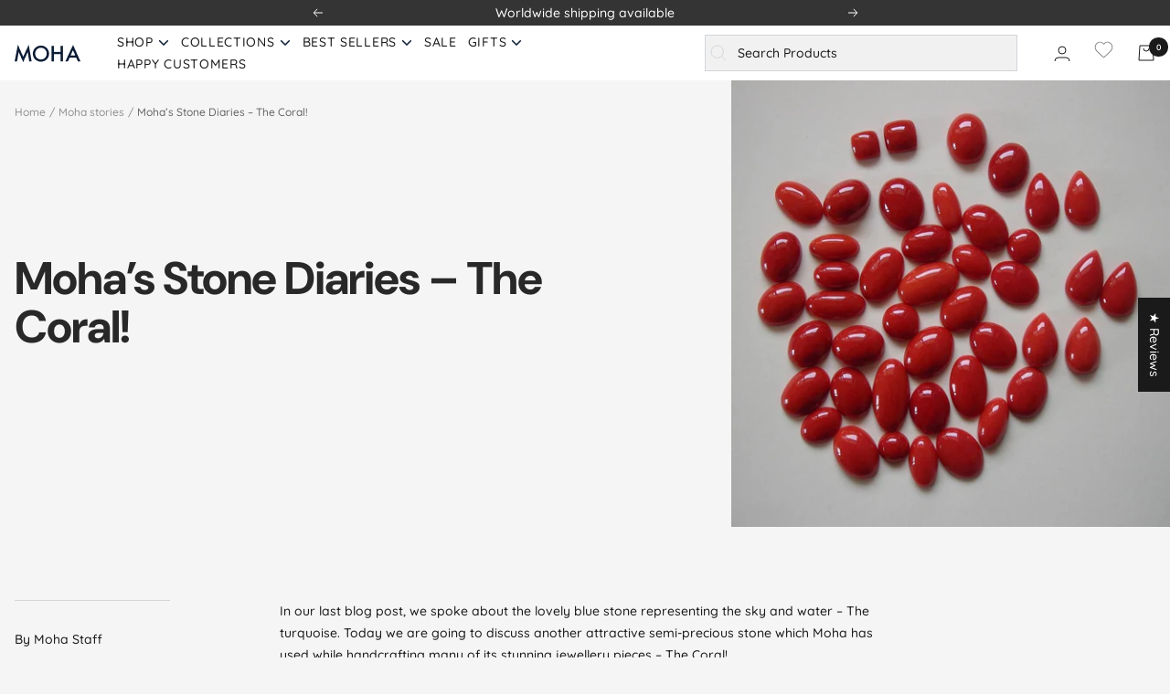

--- FILE ---
content_type: application/x-javascript
request_url: https://cdn-bundler.nice-team.net/app/js/bundler-script.js?shop=mohabygeetanjali.myshopify.com&1767849629c
body_size: 96129
content:
void 0!==window.bundlerLoaded2&&null!==document.getElementById("bndlr-loaded")||function(){var e,t,i,a="Your bundle:",n="true",r="apply_with_discount_codes",l="true",s="Quantity",o="Add {{missing_items_count}} more item(s) to get up to {{discount_value}} OFF!",u="true",d="true",c="true",_="false",p="Out of stock",m="true",g="false",b="true",h="false",v="false",f="false",y="false",q="true";try{window.bundlerLoaded2=!0;var w=document.createElement("div");w.id="bndlr-loaded",w.style.cssText="display:none;",null!==document.body&&document.body.appendChild(w)}catch(e){console.error(e)}try{var k=function(e){"function"==typeof window.requestIdleCallback?window.requestIdleCallback(e):e()},x=[],S=function(e,t,i){void 0!==x[e]&&clearTimeout(x[e]),x[e]=setTimeout(t,i)},O={},P=function(e){var t={_canUseConsole:function(){return!0},log:function(){this._canUseConsole()&&window.console.log.apply(null,arguments)},warn:function(){this._canUseConsole()&&window.console.warn.apply(null,arguments)},info:function(){this._canUseConsole()&&window.console.info.apply(null,arguments)},error:function(){this._canUseConsole()&&window.console.error.apply(null,arguments)}},i={maxAge:3e5,key:"bndlr_data_",cache:{},save:function(e,t){try{var i={};try{var a=localStorage.getItem(this.getKey());a=JSON.parse(a)}catch(e){console.log("no data yet")}"object"==typeof a&&null!==a&&(i=a),i[e]={data:t,time:(new Date).getTime()},i=JSON.stringify(i),localStorage.setItem(this.getKey(),i),this.cache[e]=i[e]}catch(e){console.log("Error when saving data",e)}},get:function(e,t){void 0===t&&(t=this.maxAge);try{if(void 0!==this.cache[e])var i=this.cache[e];else{i=localStorage.getItem(this.getKey());i=JSON.parse(i)}return void 0!==i[e]&&"undefined"!==i[e].time&&(!(i[e].time<(new Date).getTime()-this.maxAge)&&JSON.parse(JSON.stringify(i[e].data)))}catch(e){return!1}return!1},getKey:function(){var e=this.key,t="";"undefined"!=typeof Shopify&&Shopify.hasOwnProperty("currency")&&Shopify.currency.hasOwnProperty("active")&&(t=Shopify.currency.active),e+=t;var i="";"undefined"!=typeof Shopify&&Shopify.hasOwnProperty("country")&&"string"==typeof Shopify.country&&(i=Shopify.country),e+=i;var a="";return"undefined"!=typeof Shopify&&Shopify.hasOwnProperty("locale")&&"string"==typeof Shopify.locale&&(a=Shopify.locale),e+=a}},w={cache:{},promises:{},getCustomerTags:function(e){void 0===e&&(e=!1);var t=null;if("undefined"!=typeof BndlrScriptAppended&&!0===BndlrScriptAppended&&(t="undefined"!=typeof BndlrCustomerTags&&BndlrCustomerTags.length>0?BndlrCustomerTags:[]),null===t&&(tagsFromStorage=i.get("customer_tags",18e5),!1!==tagsFromStorage&&(t=tagsFromStorage)),i.save("customer_tags",t),null===t&&!0===e)w.getCustomerTagsFromEndpoint().done((function(e){t=void 0!==e.tags&&null!==e.tags?e.tags:[],i.save("customer_tags",t)}));return t},getCustomerTagsFromEndpoint:function(){var t=P.getRootUrl(!0)+"a/bundles/customer.json";if(void 0!==w.cache[t]&&void 0!==w.cache[t])return e.Deferred().resolve(JSON.parse(JSON.stringify(x.cache[t]))).promise();if(void 0!==w.promises[t]&&void 0!==w.promises[t].readyState&&w.promises[t].readyState<4)return w.promises[t];var i=e.ajax({url:t,dataType:"json"}).done((function(e){w.cache[t]=JSON.parse(JSON.stringify(e))}));return w.promises[t]=i,i}},x={cartCache:{},promises:{},updateNote:function(t){return e.ajax({url:P.getRootUrl(!0)+"cart/update.js",dataType:"json",data:{note:t}})},get:function(t,i){if(!J){void 0===i&&(i=!0),void 0===t&&(t="default");var a="cart.js";if("proxy"==t)a="a/bundles/cart/cart.json";void 0!==window.Shopify&&"string"==typeof window.Shopify.country&&window.Shopify.country;var n=P.getRootUrl(!0)+a+"?currency="+ne.getDefaultCurrency()+"&bundler-cart-call";if(i){var r=Date.now();if(r=Math.round(r/1500),void 0!==x.cartCache[n]&&void 0!==x.cartCache[n][r])return e.Deferred().resolve(JSON.parse(JSON.stringify(x.cartCache[n][r]))).promise()}if(i&&void 0!==x.promises[n]&&void 0!==x.promises[n].readyState&&x.promises[n].readyState<4)return x.promises[n];var l=e.ajax({url:n,dataType:"json"}).done((function(e){var t=Date.now();t=Math.round(t/1500),void 0===x.cartCache[n]&&(x.cartCache[n]={}),x.cartCache[n][t]=JSON.parse(JSON.stringify(e))})).done((function(e){x.modifyCartData(e)}));return x.promises[n]=l,l}},modifyCartData:function(e){void 0!==te.modify_cart_data&&te.modify_cart_data.trigger(e)},removeUnusedProductProperties:function(e){for(var t=["description","published_at","created_at","compare_at_price","compare_at_price_max","compare_at_price_min","compare_at_price_varies","price","price_max","price_min","price_varies","tags","type","url"],i=["barcode","requires_shipping","sku","taxable","weight"],a=0;a<t.length;a++)void 0!==e[t[a]]&&delete e[t[a]];for(a=0;a<e.variants.length;a++)for(var n=0;n<i.length;n++)void 0!==e.variants[a][i[n]]&&delete e.variants[a][i[n]];return e},modifyProductStructure:function(e){return void 0!==te.modify_product_structure&&(e=te.modify_product_structure.trigger(e)),e},getProductData:function(t,a){var n=i.get(a);if(J){var r=window.preview_bundle.products;for(var l in r)if(r.hasOwnProperty(l)){var s=r[l];s.handle===a&&(n=s)}}if(!1===n){var o="";void 0!==window.Shopify&&"string"==typeof window.Shopify.country&&(o=window.Shopify.country);var u=t+"products/"+a+".js?currency="+ne.getDefaultCurrency()+"&country="+o,d=e.ajax({url:u,dataType:"json"});return d.done((function(e){e=x.removeUnusedProductProperties(e),e=x.modifyProductStructure(e),i.save(a,e)})),d}return e.Deferred().resolve(n).promise()},getProductDataJSON:function(t,i){var a=t+"products/"+i;return e.ajax({url:a,contentType:"application/json",dataType:"json"})},getProductDataViaProxy:function(t,a,n,r){var l=i.get(n);if(J){var s=window.preview_bundle.products;for(var o in s)if(s.hasOwnProperty(o)){var u=s[o];u.handle==n&&(l=u)}}if(!1===l){var d="";void 0!==window.Shopify&&"string"==typeof window.Shopify.locale&&(d=window.Shopify.locale);var c="";void 0!==window.Shopify&&"string"==typeof window.Shopify.country&&(c=window.Shopify.country);var _=t+"a/bundles/products/product.js?id="+a+"&cur="+ne.getDefaultCurrency()+"&locale="+d+"&with-selling-plans&country="+c;return J&&(_="https://bundler.nice-team.net/app/api/get-product.php?id="+a+"&cur="+ne.getDefaultCurrency()+"&locale="+d+"&shop=mohabygeetanjali.myshopify.com"),e.ajax({url:_,contentType:"application/json",dataType:"json"}).done((function(e){if(void 0===e||0===e.length){var t="Bundler: Can't get product data: "+P.getRootUrl(!0)+"products/"+n+".<br />To show the bundle widget, just make sure that the product is active in your online shop.";console.warn(t),"function"==typeof r&&r()}else e=x.removeUnusedProductProperties(e),e=x.modifyProductStructure(e),i.save(e.handle,e)}))}return e.Deferred().resolve(l).promise()},addToCart:function(t,i,a,n){var r=t+"cart/add.js?bundler-cart-call";return e.ajax({url:r,data:{id:i,quantity:a,properties:n},type:"POST",dataType:"json"})},addMultipleItemsToCart:function(t,i){for(var a=t+"cart/add.js?bundler-cart-call",n={},r=0;r<i.length;r++){void 0===n[l=JSON.stringify(i[r])]?(n[l]=JSON.parse(JSON.stringify(i[r])),n[l].quantity=1*n[l].quantity):n[l].quantity+=1*i[r].quantity}i=[];for(var l in n)n.hasOwnProperty(l)&&i.push(n[l]);return e.ajax({url:a,data:{items:i},type:"POST",dataType:"json"})},updateCart:function(){if(this.get().done((function(i){try{var a=i.item_count;if(e('[data-cart-item-count]:not([id="cart-drawer"])').html(a),e(".header__cart-count").html(a),e(".site-header__cart-count span[data-cart-count]").html(a),e("#CartCount [data-cart-count]").length>0?e("#CartCount [data-cart-count]").html(a):e("#CartCount").length>0&&e("#CartCount").html(e("#CartCount").html().replace(/(\d+)/,i.item_count)),e("#CartCount.hide").length>0&&e("#CartCount.hide").removeClass("hide"),e("#site-cart-handle .count-holder .count").length>0&&e("#site-cart-handle .count-holder .count").html(e("#site-cart-handle .count-holder .count").html().replace(/(\d+)/,i.item_count)),e("#minicart .count.cart-target").length>0&&e("#minicart .count.cart-target").html(e("#minicart .count.cart-target").html().replace(/(\d+)/,i.item_count)),e("#sidebar #meta .count").length>0&&e("#sidebar #meta .count").html(e("#sidebar #meta .count").html().replace(/(\d+)/,i.item_count)),e(".site-header__cart .site-header__cart-indicator").length>0&&(e(".site-header__cart .site-header__cart-indicator").html(e(".site-header__cart .site-header__cart-indicator").html().replace(/(\d+)/,i.item_count)),i.item_count>0&&e(".site-header__cart .site-header__cart-indicator").removeClass("hide")),e(".cart-count").length>0&&e(".cart-count").html(e(".cart-count").html().replace(/(\d+)/,i.item_count)),e(".cartCount[data-cart-count]").length>0&&e(".cartCount[data-cart-count]").html(e(".cartCount[data-cart-count]").html().replace(/(\d+)/,i.item_count)),e("[data-js-cart-count-desktop]").length>0&&(e("[data-js-cart-count-desktop]").html(i.item_count),e("[data-js-cart-count-desktop]").attr("data-js-cart-count-desktop",i.item_count)),e("[data-cart-count]").length>0&&e("[data-cart-count]").attr("data-cart-count",i.item_count),e("[data-header-cart-count]").length>0&&e("[data-header-cart-count]").attr("data-header-cart-count",i.item_count).addClass("visible"),e(".site-header__cart-toggle .site-header__cart-indicator").length>0&&e(".site-header__cart-toggle .site-header__cart-indicator").html(i.item_count),e(".cart-item-count-header").length>0){var n=e(".cart-item-count-header").first();!0===n.hasClass("cart-item-count-header--total")?n.find(".money").length&&(n=n.find(".money").first()).html(ne.formatPrice(i.items_subtotal_price)):n.html(n.html().replace(/(\d+)/,i.item_count))}if("function"==typeof refreshCart&&refreshCart(i),"undefined"!=typeof slate&&void 0!==slate.cart&&"function"==typeof slate.cart.updateCart&&slate.cart.updateCart(),"undefined"!=typeof ajaxCart&&"function"==typeof ajaxCart.load&&ajaxCart.load(),e(".mega-nav-count.nav-main-cart-amount.count-items").length>0&&(e(".mega-nav-count.nav-main-cart-amount.count-items").html(e(".mega-nav-count.nav-main-cart-amount.count-items").html().replace(/(\d+)/,i.item_count)),e(".mega-nav-count.nav-main-cart-amount.count-items.hidden").removeClass("hidden")),e("#cart-icon-bubble").length>0){var r='#cart-icon-bubble .cart-count-bubble span[aria-hidden="true"]';e(r).length>0?e(r).html(e(r).html().replace(/(\d+)/,i.item_count)):e("#cart-icon-bubble").append('<div class="cart-count-bubble"><span aria-hidden="true">'+i.item_count+"</span></div>")}"undefined"!=typeof Shopify&&void 0!==Shopify.updateQuickCart&&Shopify.updateQuickCart(i),"undefined"!=typeof bcActionList&&"function"==typeof bcActionList.atcBuildMiniCartSlideTemplate&&(bcActionList.atcBuildMiniCartSlideTemplate(i),"function"==typeof openMiniCart&&openMiniCart()),e(".custom-cart-eye-txt").length>0&&e(".custom-cart-eye-txt").html(e(".custom-cart-eye-txt").html().replace(/(\d+)/,i.item_count)),e(".cart_count").length>0&&e(".cart_count").each((function(t,a){e(a).html(e(a).html().replace(/(\d+)/,i.item_count))})),e(".cart-count-bubble [data-cart-count]").length>0&&e(".cart-count-bubble [data-cart-count]").html(e(".cart-count-bubble [data-cart-count]").html().replace(/(\d+)/,i.item_count)),e(".cart-count-bubble span.visually-hidden").length>0&&e(".cart-count-bubble span.visually-hidden").html(e(".cart-count-bubble span.visually-hidden").html().replace(/(\d+)/,i.item_count)),e(".header-cart-count .cart_count_val").length>0&&(e(".header-cart-count .cart_count_val").html(i.item_count),e(".header-cart-count").removeClass("empty_cart_count")),"undefined"!=typeof Shopify&&void 0!==Shopify.updateCartInfo&&e(".top-cart-holder .cart-target form .cart-info .cart-content").length>0&&Shopify.updateCartInfo(i,".top-cart-holder .cart-target form .cart-info .cart-content"),e("#CartCount").length>0&&i.item_count>0&&e("#CartCount").removeClass("hidden");var l,s=new CustomEvent("wetheme-toggle-right-drawer",{detail:{type:"cart",forceOpen:void 0,params:{cart:i}}});document.documentElement.dispatchEvent(s),void 0!==window.vndHlp&&"function"==typeof window.vndHlp.refreshCart&&window.vndHlp.refreshCart(i);try{if("function"==typeof window.renderCart)if(window.renderCart(i),i.items.length>0)e(".mini-cart.is-empty").removeClass("is-empty")}catch(e){}try{void 0!==window.SATCB&&void 0!==window.SATCB.Helpers&&"function"==typeof window.SATCB.Helpers.openCartSlider&&window.SATCB.Helpers.openCartSlider()}catch(e){}try{document.dispatchEvent(new CustomEvent("theme:cart:change",{detail:{cart:i,cartCount:i.item_count},bubbles:!0}))}catch(e){}if(void 0!==window.cartStore&&"function"==typeof window.cartStore.setState&&window.cartStore.setState({justAdded:{},popupActive:!0,item_count:i.item_count,items:i.items,cart:i}),void 0!==window.Shopify&&"function"==typeof window.Shopify.onCartUpdate&&-1===Shopify.onCartUpdate.toString().indexOf("There are now")&&window.Shopify.onCartUpdate(i,!0),"undefined"!=typeof theme&&void 0!==theme.Cart&&"function"==typeof theme.Cart.setCurrentData&&theme.Cart.setCurrentData(i),void 0!==window.halo&&"function"==typeof window.halo.updateSidebarCart){window.halo.updateSidebarCart(i);var o=e("[data-cart-sidebar]");o.length>0&&o[0].click()}if(void 0!==window.Shopify&&void 0!==window.Shopify.theme&&void 0!==window.Shopify.theme.ajaxCart&&"function"==typeof window.Shopify.theme.ajaxCart.updateView&&Shopify.theme.ajaxCart.updateView({cart_url:"/cart"},i),void 0!==window.theme&&void 0!==window.theme.cart&&"function"==typeof window.theme.cart.updateAllHtml)try{window.theme.cart.updateAllHtml(),window.theme.cart.updateTotals(i.items.length),document.querySelector(".header--cart-toggle").click()}catch(e){}if("function"==typeof monster_setCartItems)try{monster_setCartItems(i.items)}catch(e){console.error(e)}try{void 0!==window.refreshCartContents&&window.refreshCartContents(i)}catch(e){}e(".header-actions [data-header-cart-count]").length>0&&e(".header-actions [data-header-cart-count]").html(i.item_count),e(".js-header-group .js-mini-cart-trigger").length>0&&e(".js-header-group .js-mini-cart-trigger")[0].click();try{"function"==typeof renderProduct&&renderProduct(i.items)}catch(e){}(l=e('.header__icon-list [aria-controls="cart-drawer"][href*="/cart"]')).length>0&&l[0].click(),(l=e("a#headerCartStatus")).length>0&&l[0].click(),window.dispatchEvent(new Event("update_cart")),void 0!==te.update_cart&&te.update_cart.trigger(i)}catch(e){t.log(e)}try{if(void 0!==window.theme&&void 0!==window.theme.cart&&void 0!==window.theme.cart.store&&"function"==typeof window.theme.cart.store.getState){var u=window.theme.cart.store.getState();"function"==typeof u.updateNote&&u.updateNote(x.note)}}catch(e){console.log(e)}try{var d=document.querySelector(".minicart__outerbox");if(null!==d&&"function"==typeof window.cartContentUpdate){sectionsToRender=d.dataset.section;fetch(P.getRootUrl(!0)+"cart?sections="+sectionsToRender,{method:"GET",cache:"no-cache",credentials:"same-origin",headers:{"Content-Type":"application/json"}}).then((function(e){try{return e.clone().json().then((function(e){i.sections=e,window.cartContentUpdate(i,d,sectionsToRender)}))}catch(e){console.error(e)}}))}}catch(e){console.error(e)}})),void 0!==window.SLIDECART_UPDATE)try{window.SLIDECART_UPDATE()}catch(e){t.log(e)}if(void 0!==window.SLIDECART_OPEN&&setTimeout((function(){try{window.SLIDECART_OPEN()}catch(e){t.log(e)}}),500),"undefined"!=typeof Shopify&&void 0!==Shopify.theme&&void 0!==Shopify.theme.jsAjaxCart&&"function"==typeof Shopify.theme.jsAjaxCart.updateView&&Shopify.theme.jsAjaxCart.updateView(),"undefined"!=typeof CartJS&&"function"==typeof CartJS.getCart)try{CartJS.getCart()}catch(e){t.log(e)}e(".sp-cart .sp-dropdown-toggle").length&&"undefined"!=typeof Shopify&&"function"==typeof Shopify.getCart&&Shopify.getCart(),e("form.cart-drawer").length>0&&(e(".cart-drawer input").first().trigger("blur"),setTimeout((function(){e(".cart-drawer input").first().trigger("input")}),350));try{null!==(i=document.querySelector("m-cart-drawer"))&&"function"==typeof i.onCartDrawerUpdate&&(i.onCartDrawerUpdate(),"function"==typeof i.open&&i.open())}catch(e){t.log(e)}try{"function"==typeof window.opusOpen&&window.opusOpen()}catch(e){t.log(e)}try{var i;null!==(i=document.querySelector("#CartDrawer"))&&"function"==typeof i.update&&i.update()}catch(e){t.log(e)}if(void 0!==window.EliteCart&&"function"==typeof window.EliteCart.refreshCart)try{EliteCart.refreshCart()}catch(e){}try{document.dispatchEvent(new CustomEvent("theme:update:cart")),setTimeout((function(){document.dispatchEvent(new CustomEvent("theme:open:cart-drawer"))}),500)}catch(e){t.log(e)}try{"function"==typeof window.updateCartDrawer&&window.updateCartDrawer()}catch(e){t.log(e)}try{document.dispatchEvent(new CustomEvent("cart:refresh",{bubbles:!0,detail:{open:!0}}))}catch(e){}try{document.documentElement.dispatchEvent(new CustomEvent("cart:refresh",{bubbles:!0,detail:{open:!0}}))}catch(e){}void 0!==window.HsCartDrawer&&"function"==typeof window.HsCartDrawer.updateSlideCart&&S("hscartdrawer",(function(){try{HsCartDrawer.updateSlideCart()}catch(e){t.log(e)}}),100),"function"==typeof window.HS_SLIDE_CART_UPDATE&&S("hscartdrawer2",(function(){try{window.HS_SLIDE_CART_UPDATE()}catch(e){t.log(e)}}),100),void 0!==window.HS_SLIDE_CART_OPEN&&"function"==typeof window.HS_SLIDE_CART_OPEN&&S("hscartdraweropen",(function(){try{window.HS_SLIDE_CART_OPEN()}catch(e){t.log(e)}}),100),"undefined"!=typeof theme&&void 0!==theme.Cart&&"function"==typeof theme.Cart.updateCart&&theme.Cart.updateCart();try{void 0!==window.cart&&"function"==typeof window.cart.getCart&&window.cart.getCart()}catch(e){}if("function"==typeof window.updateMiniCartContents)try{window.updateMiniCartContents()}catch(e){}if("function"==typeof window.loadEgCartDrawer)try{window.loadEgCartDrawer()}catch(e){}try{document.dispatchEvent(new CustomEvent("cart:build"))}catch(e){}try{document.dispatchEvent(new CustomEvent("obsidian:upsell:refresh")),document.dispatchEvent(new CustomEvent("obsidian:upsell:open"))}catch(e){}var a=document.getElementById("site-cart");if(null!==a)try{a.show()}catch(e){}if(void 0!==window.theme&&"function"==typeof window.theme.updateCartSummaries)try{window.theme.updateCartSummaries()}catch(e){}if(void 0!==window.CD_REFRESHCART)try{window.CD_REFRESHCART()}catch(e){t.log(e)}if(void 0!==window.CD_OPENCART&&setTimeout((function(){try{window.CD_OPENCART()}catch(e){t.log(e)}}),500),"function"==typeof window.buildCart)try{window.buildCart()}catch(e){t.log(e)}if(void 0!==window.PXUTheme&&void 0!==window.PXUTheme.jsAjaxCart&&"function"==typeof window.PXUTheme.jsAjaxCart.updateView)try{window.PXUTheme.jsAjaxCart.updateView()}catch(e){}if(void 0!==window.theme&&"function"==typeof window.theme.addedToCartHandler)try{window.theme.addedToCartHandler({})}catch(e){}if(void 0!==window.Rebuy&&void 0!==window.Rebuy.Cart&&"function"==typeof window.Rebuy.Cart.fetchCart)try{window.Rebuy.Cart.fetchCart()}catch(e){}if(void 0!==window.Alpine&&void 0!==Alpine.store)try{Alpine.store("xMiniCart").reLoad(),Alpine.store("xMiniCart").openCart(),setTimeout((function(){re.calculateDiscounts()}),1e3)}catch(e){}if(void 0!==window.cart_calling&&"function"==typeof window.cart_calling.updateCart)try{window.cart_calling.updateCart()}catch(e){}try{var n=new Event("tcustomizer-event-cart-change");document.dispatchEvent(n)}catch(e){}try{document.body.dispatchEvent(new CustomEvent("label:modalcart:afteradditem"))}catch(e){}try{document.dispatchEvent(new CustomEvent("dispatch:cart-drawer:refresh",{bubbles:!0})),setTimeout((function(){document.dispatchEvent(new CustomEvent("dispatch:cart-drawer:open"))}),500)}catch(e){}try{void 0!==window.upcartRefreshCart&&window.upcartRefreshCart()}catch(e){}try{void 0!==window.SHTHelper&&"function"==typeof window.SHTHelper.forceUpdateCartStatus&&window.SHTHelper.forceUpdateCartStatus()}catch(e){}try{var r=document.querySelector("cart-items");null!==r&&"function"==typeof r.getCart&&r.getCart()}catch(e){console.error(e)}try{var l=document.querySelector("cart-drawer")||document.querySelector("cart-notification")||document.querySelector("sht-cart-drwr-frm");if(null!==l&&"function"==typeof l.renderContents){var s=l.getSectionsToRender().map((e=>-1!==e.id.indexOf("#")&&"string"==typeof e.section?e.section:e.id));fetch(P.getRootUrl(!0)+"cart?sections="+s.toString(),{method:"GET",cache:"no-cache",credentials:"same-origin",headers:{"Content-Type":"application/json"}}).then((function(e){var t=document.querySelector("cart-drawer.drawer.is-empty");null!==t&&t.classList.remove("is-empty");try{return e.clone().json().then((function(e){try{var t={sections:e};l.renderContents(t);var i=new CustomEvent("bndlr:cart_drawer_mutation",{detail:{message:"Cart drawer mutation occurred"}});window.dispatchEvent(i)}catch(e){console.error(e)}}))}catch(e){console.error(e)}}))}}catch(e){console.error(e)}try{var o=document.querySelector("mini-cart")||document.querySelector("product-form");if(null!==o&&"function"==typeof o.renderContents)s=o.getSectionsToRender().map((e=>e.id)),fetch(P.getRootUrl(!0)+"cart?sections="+s.toString(),{method:"GET",cache:"no-cache",credentials:"same-origin",headers:{"Content-Type":"application/json"}}).then((function(e){try{return e.clone().json().then((function(e){try{var t={sections:e};o.renderContents(t)}catch(e){console.error(e)}}))}catch(e){console.error(e)}}))}catch(e){console.error(e)}}},P={getRootUrl:function(e){void 0===e&&(e=!1);var t="";if(e&&(t=this.getUrlLocale()),!1===this.isShopPage())return"https://mohabygeetanjali.myshopify.com/";var i=window.location.origin?window.location.origin+"/":window.location.protocol+"//"+window.location.host+"/";return t.length>0&&(i+=t+"/"),i},isShopPage:function(){return"undefined"!=typeof Shopify&&"mohabygeetanjali.myshopify.com"===Shopify.shop},getInvoiceEndpoint:function(e,t){void 0===e&&(e=!1),void 0===t&&(t="");var i=!1;void 0!==window.SealSubs&&"boolean"==typeof window.SealSubs.discounts_apply_on_initial_order&&(i=SealSubs.discounts_apply_on_initial_order);var a="";e&&(a="&extra=true");var n="";return void 0!==window.meta&&void 0!==window.meta.page&&void 0!==window.meta.page.customerId&&(n=window.meta.page.customerId),void 0!==window.ShopifyAnalytics&&void 0!==window.ShopifyAnalytics.meta&&void 0!==window.ShopifyAnalytics.meta.page&&void 0!==window.ShopifyAnalytics.meta.page.customerId&&(n=window.ShopifyAnalytics.meta.page.customerId),""!==n&&(a+="&customer_id="+encodeURIComponent(n)),this.getAppUrl()+"cdo.php?v31&shop=mohabygeetanjali.myshopify.com&ssad="+i.toString()+a+t},getAppUrl:function(){return"https://bundler.nice-team.net/app/api/"},isCartPage:function(){return!!/\/cart\/?/.test(window.location.href)},isProductPage:function(){return!!/\/(products)|(produkte)\/([^\?\/\n]+)/.test(window.location.href)},getProductHandle:function(){var e=window.location.href;if(e=e.replace("/products/products/","/products/"),/\/(?:products|produkte)\/([^\?#\/\n]+)/i.test(e)){var t=e.match(/\/(?:products|produkte)\/([^\?#\/\n]+)/i);if(void 0!==t[1])return t[1]}return!1},getVariantId:function(){var e=this.getQueryParams(window.location.search);return void 0!==e.variant?e.variant:""},getQueryParams:function(e){e=e.split("+").join(" ");for(var t,i={},a=/[?&]?([^=]+)=([^&]*)/g;t=a.exec(e);)i[decodeURIComponent(t[1])]=decodeURIComponent(t[2]);return i},getQuickCheckoutUrl:function(e,t){return"https://mohabygeetanjali.myshopify.com/a/bundles/checkout/"+A.encodeName(e)+"-"+A.encodeId(t)},getLandingPageUrl:function(e,t){var i="a/bundles/"+A.encodeName(e)+"-"+A.encodeId(t);return this.getRootUrl(!0)+i},getLocale:function(){return"undefined"!=typeof Shopify&&"string"==typeof Shopify.locale?Shopify.locale:""},getUrlLocale:function(){var e=this.getRootUrl(),t=this.getLocale();return void 0!==window.Shopify&&void 0!==Shopify.routes&&"string"==typeof Shopify.routes.root&&(t=Shopify.routes.root.replace(/\//g,"")),""!==t&&0===window.location.href.indexOf(e+t+"/")?t:""}},A={getRandomString:function(e){void 0===e&&(e=14);for(var t="abcdefghijklmnopqrstuvwxyz0123456789",i=t.length,a=[],n=0;n<e;n++)a.push(t.charAt(Math.floor(Math.random()*i)));return a.join("")},encodeId:function(e){for(var t="0123456789abcdefghijklmnopqrstuvwxyz",i="",a=t.length;e;)i=t.charAt(e%a)+i,e=parseInt(e/a);return i},reverseEncodeId:function(e){for(var t="abcdefghijklmnopqrstuvwxyz0123456789",i="",a=t.length;e;)i=t.charAt(e%a)+i,e=parseInt(e/a);return i},deCompress:function(e){for(var t="0123456789abcdefghijklmnopqrstuvwxyz",i=0,a=e.length,n=0;n<a;n++)i=i*t.length+t.indexOf(e.charAt(n));return i},encodeName:function(e){return e=(e=(e=e.toLowerCase()).replace(/\s/g,"-")).replace(/[/$\\?%#]/g,"")},formatMoney:function(e,i,a,n){if(void 0===n)n="up";try{"string"==typeof e&&(e=e.replace(".",""));var r="",l=/\{\{\s*(\w+)\s*\}\}/,s=i;function o(e,t){return void 0===e?t:e}function u(e,t,i,a,n){if(t=o(t,2),i=o(i,","),a=o(a,"."),n=o(n,"up"),isNaN(e)||null==e)return 0;var r=e;e=(e/100).toFixed(t),"down"===n&&r/100-e==-.5&&(e=(e-=1).toString());var l=e.split(".");return l[0].replace(/(\d)(?=(\d\d\d)+(?!\d))/g,"$1"+i)+(l[1]?a+l[1]:"")}switch(s.match(l)[1]){case"amount":r=u(e,2);break;case"amount_no_decimals":r=u(e,0,",",".",n);break;case"amount_with_comma_separator":r=u(e,2,".",",");break;case"amount_no_decimals_with_comma_separator":r=u(e,0,".",",",n);break;case"amount_no_decimals_with_space_separator":r=u(e,0," ",",",n);break;case"amount_with_apostrophe_separator":r=u(e,2,"'",".")}return s.replace(l,r)}catch(d){return t.log(d.message),price=e/100,price.toLocaleString(void 0,{style:"currency",currency:a})}},convertMoney:function(e,t,i,a){if(e<=0)return 0;void 0===a&&(a=!0),e*=t;a?e=-1!==["USD","CAD","AUD","NZD","SGD","HKD","GBP"].indexOf(i)?Math.ceil(e):-1!==["JPY","KRW"].indexOf(i)?100*Math.ceil(e/100):-1!==["EUR"].indexOf(i)?Math.ceil(e)-.05:Math.round(e):e=e-Math.floor(100*e)/100>.005?Math.floor(100*e)/100:Math.round(100*e)/100;return e},getListOfValues:function(e,t){var i="";for(var a in e)e.hasOwnProperty(a)&&void 0!==e[a][t]&&(i+=e[a][t]+",");return i=i.replace(/,+$/,"")},getCurrencySymbol:function(e){var t="";try{t=(0).toLocaleString(void 0,{style:"currency",currency:e,minimumFractionDigits:0,maximumFractionDigits:0}).replace(/\d/g,"").trim()}catch(e){}return""!==t?t:e},getPredefinedCurrencySymbol:function(e){var t={USD:"$",AUD:"$",NZD:"$",EUR:"€",CRC:"₡",GBP:"£",ILS:"₪",INR:"₹",JPY:"¥",KRW:"₩",NGN:"₦",PHP:"₱",PLN:"zł",PYG:"₲",THB:"฿",UAH:"₴",VND:"₫",BRL:"R$",SEK:"kr"},i="";return"string"==typeof t[e]&&(i=t[e]),i}};function C(){this._library={}}C.prototype.get=function(e){return void 0===e?JSON.parse(JSON.stringify(this._library)):void 0!==this._library[e]?JSON.parse(JSON.stringify(this._library[e])):{}},C.prototype.isEmpty=function(e){return void 0===e||(void 0===this._library[e]||0==Object.keys(this._library[e]).length)},C.prototype.set=function(e,t){this._library[e]=JSON.parse(JSON.stringify(t))};var B={Products:new C,RequiredProducts:new C,DiscountedProducts:new C,MixAndMatchBundles:new C,SectionedBundlesProducts:new C,SectionedBundlesProductsSelected:new C};function M(){}function D(){}M.prototype.setLibraries=function(e,t){var i=e.DiscountedProducts.get();if(i.hasOwnProperty(t)){var a={};for(var n in i[t])i[t].hasOwnProperty(n)&&(a[n]=e.Products.get(n));e.DiscountedProducts.set(t,a)}var r=e.RequiredProducts.get();if(r.hasOwnProperty(t)){a={};for(var n in r[t])r[t].hasOwnProperty(n)&&(a[n]=e.Products.get(n));e.RequiredProducts.set(t,a)}var l=e.SectionedBundlesProducts.get();if(l.hasOwnProperty(t)){var s=[];for(var o in l[t])if(l[t].hasOwnProperty(o)){var u=l[t][o],d={};for(var n in u)u.hasOwnProperty(n)&&(d[n]=e.Products.get(n));s.push(d)}e.SectionedBundlesProducts.set(t,s)}},M.prototype.setRequiredVariantLinePrices=function(e,t){var i=e.RequiredProducts.get(t.id);for(var a in i)if(i.hasOwnProperty(a)){var n=i[a].product_id;if(void 0!==t.required_products[n])for(var r=t.required_products[n].quantity,l=0;l<i[a].variants.length;l++){var s=T.Price.getPrice(i[a].variants[l].price)*r,o=T.Price.priceOrZero(i[a].variants[l].compare_at_price)*r;i[a].variants[l].linePrice=s,i[a].variants[l].compareAtLinePrice=o,i[a].variants[l].discountedPriceQuantity=r}}e.RequiredProducts.set(t.id,i)},D.prototype.getPrice=function(e){return"function"==typeof e.indexOf&&-1!==e.indexOf(".")&&(e*=100),e},D.prototype.priceOrZero=function(e){return void 0===e||""===e||null===e?0:this.getPrice(e)};var T={Products:new M,Price:new D},E={},H={},R=function(e,t,i,a){if("addtocart"===e&&"function"==typeof fbq)try{var n="id_"+Date.now();fbq("track","AddToCart",{content_ids:[t],content_type:"product",contents:[{id:t,quantity:parseInt(a,10)}]},{eventID:n})}catch(e){console.log(e)}};(function(){})();for(var N=[{id:651430,name:"BD - droma + Urja ER",title:"A perfect Combo!",description:"Buy these products together and get a discount!",button_text:"Add to cart",discount_warning:"Discounts will be applied at checkout.",discount_type:"percentage",percentage_value:"2",fixed_amount_value:"",fixed_price_value:"",priority:-2,status:"enabled",product_level:"product",total_price_text:"Total: {original_price} {discounted_price}",minimum_requirements:"all_products",minimum_requirements_num:1,minimum_requirements_n_max_products:null,show_bundle:"true",bundle_image:"",list_product_names:"true",mix_and_match_display:"false",free_shipping:"false",is_volume_bundle:"false",product_target_type:"specific_products",volume_bundle_combine_quantites:"false",limit_for_customer_tags:[],use_date_condition:"false",date_from:null,date_to:null,tags_additional_options:"",is_standalone_product_bundle:"false",volume_bundle_cart_value_use_all_products:"false",version:1,is_quantity_break:"false",quantity_break_subscription_integration:"false",quantity_break_subscription_integration_label:"Subscribe & Save",quantity_break_show_variant_picker:"false",products:{7550663032941:{id:"7550663032941",title:"Droma Turquoise Silver Necklace by MOHA",quantity:1,discount_amount:0,image:"",selling_plan_name:"One-time purchase or any selling plan",selling_plan_id:"",sequence:1,required:0,status:"active",variants:{41865139683437:{id:"41865139683437",title:"",quantity:1,discount_amount:0,selling_plan_name:"One-time purchase or any selling plan",selling_plan_id:"",sequence:1,required:0,was_deleted:0}},handle:"droma-turquoise-silver-necklace-by-moha"},4361280979053:{id:"4361280979053",title:"Urja Silver Earrings by MOHA",quantity:1,discount_amount:0,image:"",selling_plan_name:"One-time purchase or any selling plan",selling_plan_id:"",sequence:2,required:0,status:"active",variants:{31219435438189:{id:"31219435438189",title:"",quantity:1,discount_amount:0,selling_plan_name:"One-time purchase or any selling plan",selling_plan_id:"",sequence:2,required:0,was_deleted:0}},handle:"urja-silver-earrings-by-moha"}},required_products:[],volume_discounts:[],sections:[]},{id:651973,name:"BD - Gajapati Silver",title:"A Perfect Combo!",description:"Buy these products together and get a discount!",button_text:"Add to cart",discount_warning:"Discounts will be applied at checkout.",discount_type:"percentage",percentage_value:"2",fixed_amount_value:"",fixed_price_value:"",priority:-2,status:"enabled",product_level:"product",total_price_text:"Total: {original_price} {discounted_price}",minimum_requirements:"all_products",minimum_requirements_num:1,minimum_requirements_n_max_products:null,show_bundle:"true",bundle_image:"",list_product_names:"true",mix_and_match_display:"false",free_shipping:"false",is_volume_bundle:"false",product_target_type:"specific_products",volume_bundle_combine_quantites:"false",limit_for_customer_tags:[],use_date_condition:"false",date_from:null,date_to:null,tags_additional_options:"",is_standalone_product_bundle:"false",volume_bundle_cart_value_use_all_products:"false",version:1,is_quantity_break:"false",quantity_break_subscription_integration:"false",quantity_break_subscription_integration_label:"Subscribe & Save",quantity_break_show_variant_picker:"false",products:{7580901179501:{id:"7580901179501",title:"Gajapati Silver Dangle Earrings/ Ear-clip by MOHA",quantity:1,discount_amount:0,image:"",selling_plan_name:"One-time purchase or any selling plan",selling_plan_id:"",sequence:1,required:0,status:"active",variants:{41954815377517:{id:"41954815377517",title:"",quantity:1,discount_amount:0,selling_plan_name:"One-time purchase or any selling plan",selling_plan_id:"",sequence:1,required:0,was_deleted:0}},handle:"gajapati-silver-dangle-earrings-ear-clip-by-moha"},7580907896941:{id:"7580907896941",title:"Gajapati Silver Pendant with Chain by MOHA",quantity:1,discount_amount:0,image:"",selling_plan_name:"One-time purchase or any selling plan",selling_plan_id:"",sequence:2,required:0,status:"active",variants:{41954863218797:{id:"41954863218797",title:"",quantity:1,discount_amount:0,selling_plan_name:"One-time purchase or any selling plan",selling_plan_id:"",sequence:2,required:0,was_deleted:0}},handle:"gajapati-silver-pendant-with-chain-by-moha-1"}},required_products:[],volume_discounts:[],sections:[]},{id:652132,name:"BD - reha mangalsutra",title:"A Perfect Combo!",description:"Buy these products together and get a discount!",button_text:"Add to cart",discount_warning:"Discounts will be applied at checkout.",discount_type:"percentage",percentage_value:"2",fixed_amount_value:"",fixed_price_value:"",priority:-1,status:"enabled",product_level:"product",total_price_text:"Total: {original_price} {discounted_price}",minimum_requirements:"all_products",minimum_requirements_num:1,minimum_requirements_n_max_products:null,show_bundle:"true",bundle_image:"",list_product_names:"true",mix_and_match_display:"false",free_shipping:"false",is_volume_bundle:"false",product_target_type:"specific_products",volume_bundle_combine_quantites:"false",limit_for_customer_tags:[],use_date_condition:"false",date_from:null,date_to:null,tags_additional_options:"",is_standalone_product_bundle:"false",volume_bundle_cart_value_use_all_products:"false",version:1,is_quantity_break:"false",quantity_break_subscription_integration:"false",quantity_break_subscription_integration_label:"Subscribe & Save",quantity_break_show_variant_picker:"false",products:{6600543010925:{id:"6600543010925",title:"Reha Silver Mangalsutra by MOHA",quantity:1,discount_amount:0,image:"",selling_plan_name:"One-time purchase or any selling plan",selling_plan_id:"",sequence:1,required:0,status:"active",variants:{39447632773229:{id:"39447632773229",title:"",quantity:1,discount_amount:0,selling_plan_name:"One-time purchase or any selling plan",selling_plan_id:"",sequence:1,required:0,was_deleted:0}},handle:"reha-silver-mangalsutra-by-moha"},7657397092461:{id:"7657397092461",title:"Neerja Silver Earcuffs by MOHA",quantity:1,discount_amount:0,image:"",selling_plan_name:"One-time purchase or any selling plan",selling_plan_id:"",sequence:2,required:0,status:"active",variants:{42414320877677:{id:"42414320877677",title:"",quantity:1,discount_amount:0,selling_plan_name:"One-time purchase or any selling plan",selling_plan_id:"",sequence:2,required:0,was_deleted:0}},handle:"neerja-silver-earcuffs-with-moha"}},required_products:[],volume_discounts:[],sections:[]},{id:651446,name:"BD - riwaayat + urja",title:"A perfect Combo!",description:"Buy these products together and get a discount!",button_text:"Add to cart",discount_warning:"Discounts will be applied at checkout.",discount_type:"percentage",percentage_value:"2",fixed_amount_value:"",fixed_price_value:"",priority:-1,status:"enabled",product_level:"product",total_price_text:"Total: {original_price} {discounted_price}",minimum_requirements:"all_products",minimum_requirements_num:1,minimum_requirements_n_max_products:null,show_bundle:"true",bundle_image:"",list_product_names:"true",mix_and_match_display:"false",free_shipping:"false",is_volume_bundle:"false",product_target_type:"specific_products",volume_bundle_combine_quantites:"false",limit_for_customer_tags:[],use_date_condition:"false",date_from:null,date_to:null,tags_additional_options:"",is_standalone_product_bundle:"false",volume_bundle_cart_value_use_all_products:"false",version:1,is_quantity_break:"false",quantity_break_subscription_integration:"false",quantity_break_subscription_integration_label:"Subscribe & Save",quantity_break_show_variant_picker:"false",products:{4361291300973:{id:"4361291300973",title:"Riwaayat Silver Necklace by MOHA",quantity:1,discount_amount:0,image:"",selling_plan_name:"One-time purchase or any selling plan",selling_plan_id:"",sequence:1,required:0,status:"active",variants:{31874302673005:{id:"31874302673005",title:"",quantity:1,discount_amount:0,selling_plan_name:"One-time purchase or any selling plan",selling_plan_id:"",sequence:1,required:0,was_deleted:0}},handle:"riwaayat-silver-necklace-by-moha"},4361280979053:{id:"4361280979053",title:"Urja Silver Earrings by MOHA",quantity:1,discount_amount:0,image:"",selling_plan_name:"One-time purchase or any selling plan",selling_plan_id:"",sequence:2,required:0,status:"active",variants:{31219435438189:{id:"31219435438189",title:"",quantity:1,discount_amount:0,selling_plan_name:"One-time purchase or any selling plan",selling_plan_id:"",sequence:2,required:0,was_deleted:0}},handle:"urja-silver-earrings-by-moha"}},required_products:[],volume_discounts:[],sections:[]},{id:651391,name:"BD - Shakti taali + shakti ER",title:"A perfect Combo!",description:"Buy these products together and get a discount!",button_text:"Add to cart",discount_warning:"Discounts will be applied at checkout.",discount_type:"percentage",percentage_value:"2",fixed_amount_value:"",fixed_price_value:"12555",priority:-1,status:"enabled",product_level:"product",total_price_text:"Total: {original_price} {discounted_price}",minimum_requirements:"all_products",minimum_requirements_num:1,minimum_requirements_n_max_products:null,show_bundle:"true",bundle_image:"",list_product_names:"true",mix_and_match_display:"false",free_shipping:"false",is_volume_bundle:"false",product_target_type:"specific_products",volume_bundle_combine_quantites:"false",limit_for_customer_tags:[],use_date_condition:"false",date_from:null,date_to:null,tags_additional_options:"",is_standalone_product_bundle:"false",volume_bundle_cart_value_use_all_products:"false",version:1,is_quantity_break:"false",quantity_break_subscription_integration:"false",quantity_break_subscription_integration_label:"Subscribe & Save",quantity_break_show_variant_picker:"false",products:{7515499757677:{id:"7515499757677",title:"Shakti Silver Earrings by MOHA",quantity:1,discount_amount:0,image:"",selling_plan_name:"One-time purchase or any selling plan",selling_plan_id:"",sequence:1,required:0,status:"active",variants:{41769047588973:{id:"41769047588973",title:"",quantity:1,discount_amount:0,selling_plan_name:"One-time purchase or any selling plan",selling_plan_id:"",sequence:1,required:0,was_deleted:0}},handle:"shakti-silver-earrings-by-moha"},7515456307309:{id:"7515456307309",title:"Shakti Silver Taali Chain by MOHA",quantity:1,discount_amount:0,image:"",selling_plan_name:"One-time purchase or any selling plan",selling_plan_id:"",sequence:2,required:0,status:"active",variants:{41768994504813:{id:"41768994504813",title:"",quantity:1,discount_amount:0,selling_plan_name:"One-time purchase or any selling plan",selling_plan_id:"",sequence:2,required:0,was_deleted:0}},handle:"shakti-silver-taali-chain-by-moha"}},required_products:[],volume_discounts:[],sections:[]},{id:652045,name:"BD - 3 stem lilly ER",title:"A Perfect Combo!",description:"Buy these products together and get a discount!",button_text:"Add to cart",discount_warning:"Discounts will be applied at checkout.",discount_type:"percentage",percentage_value:"2",fixed_amount_value:"",fixed_price_value:"",priority:0,status:"enabled",product_level:"product",total_price_text:"Total: {original_price} {discounted_price}",minimum_requirements:"all_products",minimum_requirements_num:1,minimum_requirements_n_max_products:null,show_bundle:"true",bundle_image:"",list_product_names:"true",mix_and_match_display:"false",free_shipping:"false",is_volume_bundle:"false",product_target_type:"specific_products",volume_bundle_combine_quantites:"false",limit_for_customer_tags:[],use_date_condition:"false",date_from:null,date_to:null,tags_additional_options:"",is_standalone_product_bundle:"false",volume_bundle_cart_value_use_all_products:"false",version:1,is_quantity_break:"false",quantity_break_subscription_integration:"false",quantity_break_subscription_integration_label:"Subscribe & Save",quantity_break_show_variant_picker:"false",products:{6742864789613:{id:"6742864789613",title:"William Morris - 3 Stems Lilly Silver Earrings by Moha",quantity:1,discount_amount:0,image:"",selling_plan_name:"One-time purchase or any selling plan",selling_plan_id:"",sequence:1,required:0,status:"active",variants:{39890907824237:{id:"39890907824237",title:"",quantity:1,discount_amount:0,selling_plan_name:"One-time purchase or any selling plan",selling_plan_id:"",sequence:1,required:0,was_deleted:0}},handle:"william-morris-3-stems-lilly-silver-earrings-by-moha"},6742884417645:{id:"6742884417645",title:"William Morris - Lilly Silver Hasli by Moha",quantity:1,discount_amount:0,image:"",selling_plan_name:"One-time purchase or any selling plan",selling_plan_id:"",sequence:2,required:0,status:"active",variants:{39890937774189:{id:"39890937774189",title:"",quantity:1,discount_amount:0,selling_plan_name:"One-time purchase or any selling plan",selling_plan_id:"",sequence:2,required:0,was_deleted:0}},handle:"william-morris-lilly-silver-hasli-by-moha"}},required_products:[],volume_discounts:[],sections:[]},{id:652005,name:"BD - Aakriti",title:"A Perfect Combo!",description:"Buy these products together and get a discount!",button_text:"Add to cart",discount_warning:"Discounts will be applied at checkout.",discount_type:"percentage",percentage_value:"2",fixed_amount_value:"",fixed_price_value:"",priority:0,status:"enabled",product_level:"product",total_price_text:"Total: {original_price} {discounted_price}",minimum_requirements:"all_products",minimum_requirements_num:1,minimum_requirements_n_max_products:null,show_bundle:"true",bundle_image:"",list_product_names:"true",mix_and_match_display:"false",free_shipping:"false",is_volume_bundle:"false",product_target_type:"specific_products",volume_bundle_combine_quantites:"false",limit_for_customer_tags:[],use_date_condition:"false",date_from:null,date_to:null,tags_additional_options:"",is_standalone_product_bundle:"false",volume_bundle_cart_value_use_all_products:"false",version:1,is_quantity_break:"false",quantity_break_subscription_integration:"false",quantity_break_subscription_integration_label:"Subscribe & Save",quantity_break_show_variant_picker:"false",products:{7199971639405:{id:"7199971639405",title:"Aakriti Silver Chain Pendant by MOHA",quantity:1,discount_amount:0,image:"",selling_plan_name:"One-time purchase or any selling plan",selling_plan_id:"",sequence:1,required:0,status:"active",variants:{41064783183981:{id:"41064783183981",title:"",quantity:1,discount_amount:0,selling_plan_name:"One-time purchase or any selling plan",selling_plan_id:"",sequence:1,required:0,was_deleted:0}},handle:"aakriti-silver-chain-pendant-by-moha"},7199967969389:{id:"7199967969389",title:"Aakriti Silver Earrings by MOHA",quantity:1,discount_amount:0,image:"",selling_plan_name:"One-time purchase or any selling plan",selling_plan_id:"",sequence:2,required:0,status:"active",variants:{41064764375149:{id:"41064764375149",title:"",quantity:1,discount_amount:0,selling_plan_name:"One-time purchase or any selling plan",selling_plan_id:"",sequence:2,required:0,was_deleted:0}},handle:"aakriti-silver-stud-earrings-by-moha"}},required_products:[],volume_discounts:[],sections:[]},{id:652160,name:"BD - aashmi mangalsutra",title:"A Perfect Combo!",description:"Buy these products together and get a discount!",button_text:"Add to cart",discount_warning:"Discounts will be applied at checkout.",discount_type:"percentage",percentage_value:"2",fixed_amount_value:"",fixed_price_value:"",priority:0,status:"enabled",product_level:"product",total_price_text:"Total: {original_price} {discounted_price}",minimum_requirements:"all_products",minimum_requirements_num:1,minimum_requirements_n_max_products:null,show_bundle:"true",bundle_image:"",list_product_names:"true",mix_and_match_display:"false",free_shipping:"false",is_volume_bundle:"false",product_target_type:"specific_products",volume_bundle_combine_quantites:"false",limit_for_customer_tags:[],use_date_condition:"false",date_from:null,date_to:null,tags_additional_options:"",is_standalone_product_bundle:"false",volume_bundle_cart_value_use_all_products:"false",version:1,is_quantity_break:"false",quantity_break_subscription_integration:"false",quantity_break_subscription_integration_label:"Subscribe & Save",quantity_break_show_variant_picker:"false",products:{7176732770413:{id:"7176732770413",title:"Aashmi Silver Mangalsutra by MOHA",quantity:1,discount_amount:0,image:"",selling_plan_name:"One-time purchase or any selling plan",selling_plan_id:"",sequence:1,required:0,status:"active",variants:{40957912186989:{id:"40957912186989",title:"",quantity:1,discount_amount:0,selling_plan_name:"One-time purchase or any selling plan",selling_plan_id:"",sequence:1,required:0,was_deleted:0}},handle:"aashmi-silver-mangalsutra-by-moha"},7033291407469:{id:"7033291407469",title:"Parna Silver Ear-Climber By MOHA",quantity:1,discount_amount:0,image:"",selling_plan_name:"One-time purchase or any selling plan",selling_plan_id:"",sequence:2,required:0,status:"active",variants:{40686171029613:{id:"40686171029613",title:"",quantity:1,discount_amount:0,selling_plan_name:"One-time purchase or any selling plan",selling_plan_id:"",sequence:2,required:0,was_deleted:0}},handle:"leaves-ear-cuffs"}},required_products:[],volume_discounts:[],sections:[]},{id:651416,name:"BD - abhishek lakshmi + padma lakshmi",title:"A perfect Combo!",description:"Buy these products together and get a discount!",button_text:"Add to cart",discount_warning:"Discounts will be applied at checkout.",discount_type:"percentage",percentage_value:"2",fixed_amount_value:"",fixed_price_value:"",priority:0,status:"enabled",product_level:"product",total_price_text:"Total: {original_price} {discounted_price}",minimum_requirements:"all_products",minimum_requirements_num:1,minimum_requirements_n_max_products:null,show_bundle:"true",bundle_image:"",list_product_names:"true",mix_and_match_display:"false",free_shipping:"false",is_volume_bundle:"false",product_target_type:"specific_products",volume_bundle_combine_quantites:"false",limit_for_customer_tags:[],use_date_condition:"false",date_from:null,date_to:null,tags_additional_options:"",is_standalone_product_bundle:"false",volume_bundle_cart_value_use_all_products:"false",version:1,is_quantity_break:"false",quantity_break_subscription_integration:"false",quantity_break_subscription_integration_label:"Subscribe & Save",quantity_break_show_variant_picker:"false",products:{6557315924077:{id:"6557315924077",title:"Abhishek lakshmi Silver Necklace By Moha",quantity:1,discount_amount:0,image:"",selling_plan_name:"One-time purchase or any selling plan",selling_plan_id:"",sequence:1,required:0,status:"active",variants:{39305472573549:{id:"39305472573549",title:"",quantity:1,discount_amount:0,selling_plan_name:"One-time purchase or any selling plan",selling_plan_id:"",sequence:1,required:0,was_deleted:0}},handle:"abhishek-lakshmi-silver-necklace-by-moha"},6554906460269:{id:"6554906460269",title:"Padmalakshmi Silver Earrings/Bugadi by MOHA",quantity:1,discount_amount:0,image:"",selling_plan_name:"One-time purchase or any selling plan",selling_plan_id:"",sequence:2,required:0,status:"active",variants:{39299020718189:{id:"39299020718189",title:"",quantity:1,discount_amount:0,selling_plan_name:"One-time purchase or any selling plan",selling_plan_id:"",sequence:2,required:0,was_deleted:0}},handle:"padmalakshmi-silver-earrings-bugadi-by-moha"}},required_products:[],volume_discounts:[],sections:[]},{id:651990,name:"BD - Adaa Pink",title:"A Perfect Combo!",description:"Buy these products together and get a discount!",button_text:"Add to cart",discount_warning:"Discounts will be applied at checkout.",discount_type:"percentage",percentage_value:"2",fixed_amount_value:"",fixed_price_value:"",priority:0,status:"enabled",product_level:"product",total_price_text:"Total: {original_price} {discounted_price}",minimum_requirements:"all_products",minimum_requirements_num:1,minimum_requirements_n_max_products:null,show_bundle:"true",bundle_image:"",list_product_names:"true",mix_and_match_display:"false",free_shipping:"false",is_volume_bundle:"false",product_target_type:"specific_products",volume_bundle_combine_quantites:"false",limit_for_customer_tags:[],use_date_condition:"false",date_from:null,date_to:null,tags_additional_options:"",is_standalone_product_bundle:"false",volume_bundle_cart_value_use_all_products:"false",version:1,is_quantity_break:"false",quantity_break_subscription_integration:"false",quantity_break_subscription_integration_label:"Subscribe & Save",quantity_break_show_variant_picker:"false",products:{7191015194733:{id:"7191015194733",title:"Adaa Pink Silver Chain Pendant by MOHA",quantity:1,discount_amount:0,image:"",selling_plan_name:"One-time purchase or any selling plan",selling_plan_id:"",sequence:1,required:0,status:"active",variants:{41031561445485:{id:"41031561445485",title:"",quantity:1,discount_amount:0,selling_plan_name:"One-time purchase or any selling plan",selling_plan_id:"",sequence:1,required:0,was_deleted:0}},handle:"adaa-pink-silver-chain-pendant-by-moha"},7191021289581:{id:"7191021289581",title:"Adaa Pink Silver Earrings by MOHA",quantity:1,discount_amount:0,image:"",selling_plan_name:"One-time purchase or any selling plan",selling_plan_id:"",sequence:2,required:0,status:"active",variants:{41031602634861:{id:"41031602634861",title:"",quantity:1,discount_amount:0,selling_plan_name:"One-time purchase or any selling plan",selling_plan_id:"",sequence:2,required:0,was_deleted:0}},handle:"adaa-pink-silver-stud-earrings-by-moha"}},required_products:[],volume_discounts:[],sections:[]},{id:652e3,name:"BD - adaa Turquoise",title:"A Perfect Combo!",description:"Buy these products together and get a discount!",button_text:"Add to cart",discount_warning:"Discounts will be applied at checkout.",discount_type:"percentage",percentage_value:"2",fixed_amount_value:"",fixed_price_value:"",priority:0,status:"enabled",product_level:"product",total_price_text:"Total: {original_price} {discounted_price}",minimum_requirements:"all_products",minimum_requirements_num:1,minimum_requirements_n_max_products:null,show_bundle:"true",bundle_image:"",list_product_names:"true",mix_and_match_display:"false",free_shipping:"false",is_volume_bundle:"false",product_target_type:"specific_products",volume_bundle_combine_quantites:"false",limit_for_customer_tags:[],use_date_condition:"false",date_from:null,date_to:null,tags_additional_options:"",is_standalone_product_bundle:"false",volume_bundle_cart_value_use_all_products:"false",version:1,is_quantity_break:"false",quantity_break_subscription_integration:"false",quantity_break_subscription_integration_label:"Subscribe & Save",quantity_break_show_variant_picker:"false",products:{7188085997677:{id:"7188085997677",title:"Adaa Turquoise Silver Chain Pendant by MOHA",quantity:1,discount_amount:0,image:"",selling_plan_name:"One-time purchase or any selling plan",selling_plan_id:"",sequence:1,required:0,status:"active",variants:{41015612833901:{id:"41015612833901",title:"",quantity:1,discount_amount:0,selling_plan_name:"One-time purchase or any selling plan",selling_plan_id:"",sequence:1,required:0,was_deleted:0}},handle:"adaa-turquoise-silver-chain-pendant-by-moha"},7188094615661:{id:"7188094615661",title:"Adaa Turquoise Silver Earrings by MOHA",quantity:1,discount_amount:0,image:"",selling_plan_name:"One-time purchase or any selling plan",selling_plan_id:"",sequence:2,required:0,status:"active",variants:{41015754653805:{id:"41015754653805",title:"",quantity:1,discount_amount:0,selling_plan_name:"One-time purchase or any selling plan",selling_plan_id:"",sequence:2,required:0,was_deleted:0}},handle:"adaa-turquoise-silver-stud-earrings-by-moha"}},required_products:[],volume_discounts:[],sections:[]},{id:651411,name:"BD - Adbhuta choker + makar kundala ER",title:"A perfect Combo!",description:"Buy these products together and get a discount!",button_text:"Add to cart",discount_warning:"Discounts will be applied at checkout.",discount_type:"percentage",percentage_value:"2",fixed_amount_value:"",fixed_price_value:"",priority:0,status:"enabled",product_level:"product",total_price_text:"Total: {original_price} {discounted_price}",minimum_requirements:"all_products",minimum_requirements_num:1,minimum_requirements_n_max_products:null,show_bundle:"true",bundle_image:"",list_product_names:"true",mix_and_match_display:"false",free_shipping:"false",is_volume_bundle:"false",product_target_type:"specific_products",volume_bundle_combine_quantites:"false",limit_for_customer_tags:[],use_date_condition:"false",date_from:null,date_to:null,tags_additional_options:"",is_standalone_product_bundle:"false",volume_bundle_cart_value_use_all_products:"false",version:1,is_quantity_break:"false",quantity_break_subscription_integration:"false",quantity_break_subscription_integration_label:"Subscribe & Save",quantity_break_show_variant_picker:"false",products:{6557314515053:{id:"6557314515053",title:"Adbhuta Silver Choker Necklace by MOHA",quantity:1,discount_amount:0,image:"",selling_plan_name:"One-time purchase or any selling plan",selling_plan_id:"",sequence:1,required:0,status:"active",variants:{39305468018797:{id:"39305468018797",title:"",quantity:1,discount_amount:0,selling_plan_name:"One-time purchase or any selling plan",selling_plan_id:"",sequence:1,required:0,was_deleted:0}},handle:"adbhuta-silver-choker-necklace-by-moha"},6549333344365:{id:"6549333344365",title:"Makarakundala Silver Earrings",quantity:1,discount_amount:0,image:"",selling_plan_name:"One-time purchase or any selling plan",selling_plan_id:"",sequence:2,required:0,status:"active",variants:{39283797360749:{id:"39283797360749",title:"",quantity:1,discount_amount:0,selling_plan_name:"One-time purchase or any selling plan",selling_plan_id:"",sequence:2,required:0,was_deleted:0}},handle:"makarakundala-silver-earrings-by-moha"}},required_products:[],volume_discounts:[],sections:[]},{id:651971,name:"BD - Agni necklace + green meena ER",title:"A Perfect Combo!",description:"Buy these products together and get a discount!",button_text:"Add to cart",discount_warning:"Discounts will be applied at checkout.",discount_type:"percentage",percentage_value:"2",fixed_amount_value:"",fixed_price_value:"",priority:0,status:"enabled",product_level:"product",total_price_text:"Total: {original_price} {discounted_price}",minimum_requirements:"all_products",minimum_requirements_num:1,minimum_requirements_n_max_products:null,show_bundle:"true",bundle_image:"",list_product_names:"true",mix_and_match_display:"false",free_shipping:"false",is_volume_bundle:"false",product_target_type:"specific_products",volume_bundle_combine_quantites:"false",limit_for_customer_tags:[],use_date_condition:"false",date_from:null,date_to:null,tags_additional_options:"",is_standalone_product_bundle:"false",volume_bundle_cart_value_use_all_products:"false",version:1,is_quantity_break:"false",quantity_break_subscription_integration:"false",quantity_break_subscription_integration_label:"Subscribe & Save",quantity_break_show_variant_picker:"false",products:{7261160734829:{id:"7261160734829",title:"Agni Silver Necklace by Moha",quantity:1,discount_amount:0,image:"",selling_plan_name:"One-time purchase or any selling plan",selling_plan_id:"",sequence:1,required:0,status:"active",variants:{41208233885805:{id:"41208233885805",title:"",quantity:1,discount_amount:0,selling_plan_name:"One-time purchase or any selling plan",selling_plan_id:"",sequence:1,required:0,was_deleted:0}},handle:"agni-silver-necklace-by-moha"},6812918055021:{id:"6812918055021",title:"Green Meena Silver Earring by MOHA",quantity:1,discount_amount:0,image:"",selling_plan_name:"One-time purchase or any selling plan",selling_plan_id:"",sequence:2,required:0,status:"active",variants:{40086216409197:{id:"40086216409197",title:"",quantity:1,discount_amount:0,selling_plan_name:"One-time purchase or any selling plan",selling_plan_id:"",sequence:2,required:0,was_deleted:0}},handle:"green-meena-silver-stud-earring-by-moha"}},required_products:[],volume_discounts:[],sections:[]},{id:651967,name:"BD - ahir",title:"A Perfect Combo!",description:"Buy these products together and get a discount!",button_text:"Add to cart",discount_warning:"Discounts will be applied at checkout.",discount_type:"percentage",percentage_value:"2",fixed_amount_value:"",fixed_price_value:"",priority:0,status:"enabled",product_level:"product",total_price_text:"Total: {original_price} {discounted_price}",minimum_requirements:"all_products",minimum_requirements_num:1,minimum_requirements_n_max_products:null,show_bundle:"true",bundle_image:"",list_product_names:"true",mix_and_match_display:"false",free_shipping:"false",is_volume_bundle:"false",product_target_type:"specific_products",volume_bundle_combine_quantites:"false",limit_for_customer_tags:[],use_date_condition:"false",date_from:null,date_to:null,tags_additional_options:"",is_standalone_product_bundle:"false",volume_bundle_cart_value_use_all_products:"false",version:1,is_quantity_break:"false",quantity_break_subscription_integration:"false",quantity_break_subscription_integration_label:"Subscribe & Save",quantity_break_show_variant_picker:"false",products:{4361283862637:{id:"4361283862637",title:"Ahir Silver Earrings With Black Meenakari by MOHA",quantity:1,discount_amount:0,image:"",selling_plan_name:"One-time purchase or any selling plan",selling_plan_id:"",sequence:1,required:0,status:"active",variants:{31869619273837:{id:"31869619273837",title:"",quantity:1,discount_amount:0,selling_plan_name:"One-time purchase or any selling plan",selling_plan_id:"",sequence:1,required:0,was_deleted:0}},handle:"ahir-silver-earrings-with-black-meenakari-by-moha"},7135819235437:{id:"7135819235437",title:"Ahir Silver necklace by MOHA",quantity:1,discount_amount:0,image:"",selling_plan_name:"One-time purchase or any selling plan",selling_plan_id:"",sequence:2,required:0,status:"active",variants:{40816216080493:{id:"40816216080493",title:"",quantity:1,discount_amount:0,selling_plan_name:"One-time purchase or any selling plan",selling_plan_id:"",sequence:2,required:0,was_deleted:0}},handle:"ahir-silver-necklace-by-moha"}},required_products:[],volume_discounts:[],sections:[]},{id:652165,name:"BD - Alpana",title:"A Perfect Combo!",description:"Buy these products together and get a discount!",button_text:"Add to cart",discount_warning:"Discounts will be applied at checkout.",discount_type:"percentage",percentage_value:"2",fixed_amount_value:"",fixed_price_value:"",priority:0,status:"enabled",product_level:"product",total_price_text:"Total: {original_price} {discounted_price}",minimum_requirements:"all_products",minimum_requirements_num:1,minimum_requirements_n_max_products:null,show_bundle:"true",bundle_image:"",list_product_names:"true",mix_and_match_display:"false",free_shipping:"false",is_volume_bundle:"false",product_target_type:"specific_products",volume_bundle_combine_quantites:"false",limit_for_customer_tags:[],use_date_condition:"false",date_from:null,date_to:null,tags_additional_options:"",is_standalone_product_bundle:"false",volume_bundle_cart_value_use_all_products:"false",version:1,is_quantity_break:"false",quantity_break_subscription_integration:"false",quantity_break_subscription_integration_label:"Subscribe & Save",quantity_break_show_variant_picker:"false",products:{7523385540717:{id:"7523385540717",title:"Alpana Silver Earrings by MOHA",quantity:1,discount_amount:0,image:"",selling_plan_name:"One-time purchase or any selling plan",selling_plan_id:"",sequence:1,required:0,status:"active",variants:{41791005753453:{id:"41791005753453",title:"",quantity:1,discount_amount:0,selling_plan_name:"One-time purchase or any selling plan",selling_plan_id:"",sequence:1,required:0,was_deleted:0}},handle:"alpana-silver-stud-earrings-by-moha"},7523385376877:{id:"7523385376877",title:"Alpana Silver Mangalsutra by MOHA",quantity:1,discount_amount:0,image:"",selling_plan_name:"One-time purchase or any selling plan",selling_plan_id:"",sequence:2,required:0,status:"active",variants:{41791005491309:{id:"41791005491309",title:"",quantity:1,discount_amount:0,selling_plan_name:"One-time purchase or any selling plan",selling_plan_id:"",sequence:2,required:0,was_deleted:0}},handle:"alpana-silver-mangalsutra-by-moha"}},required_products:[],volume_discounts:[],sections:[]},{id:652037,name:"BD - Ananta",title:"A Perfect Combo!",description:"Buy these products together and get a discount!",button_text:"Add to cart",discount_warning:"Discounts will be applied at checkout.",discount_type:"percentage",percentage_value:"2",fixed_amount_value:"",fixed_price_value:"",priority:0,status:"enabled",product_level:"product",total_price_text:"Total: {original_price} {discounted_price}",minimum_requirements:"all_products",minimum_requirements_num:1,minimum_requirements_n_max_products:null,show_bundle:"true",bundle_image:"",list_product_names:"true",mix_and_match_display:"false",free_shipping:"false",is_volume_bundle:"false",product_target_type:"specific_products",volume_bundle_combine_quantites:"false",limit_for_customer_tags:[],use_date_condition:"false",date_from:null,date_to:null,tags_additional_options:"",is_standalone_product_bundle:"false",volume_bundle_cart_value_use_all_products:"false",version:1,is_quantity_break:"false",quantity_break_subscription_integration:"false",quantity_break_subscription_integration_label:"Subscribe & Save",quantity_break_show_variant_picker:"false",products:{7261181182061:{id:"7261181182061",title:"Ananta Silver Necklace by Moha",quantity:1,discount_amount:0,image:"",selling_plan_name:"One-time purchase or any selling plan",selling_plan_id:"",sequence:1,required:0,status:"active",variants:{41208417288301:{id:"41208417288301",title:"",quantity:1,discount_amount:0,selling_plan_name:"One-time purchase or any selling plan",selling_plan_id:"",sequence:1,required:0,was_deleted:0}},handle:"ananta-silver-necklace-by-moha"},6554906460269:{id:"6554906460269",title:"Padmalakshmi Silver Earrings/Bugadi by MOHA",quantity:1,discount_amount:0,image:"",selling_plan_name:"One-time purchase or any selling plan",selling_plan_id:"",sequence:2,required:0,status:"active",variants:{39299020718189:{id:"39299020718189",title:"",quantity:1,discount_amount:0,selling_plan_name:"One-time purchase or any selling plan",selling_plan_id:"",sequence:2,required:0,was_deleted:0}},handle:"padmalakshmi-silver-earrings-bugadi-by-moha"}},required_products:[],volume_discounts:[],sections:[]},{id:652085,name:"BD - Aras big ER",title:"A Perfect Combo!",description:"Buy these products together and get a discount!",button_text:"Add to cart",discount_warning:"Discounts will be applied at checkout.",discount_type:"percentage",percentage_value:"2",fixed_amount_value:"",fixed_price_value:"",priority:0,status:"enabled",product_level:"product",total_price_text:"Total: {original_price} {discounted_price}",minimum_requirements:"all_products",minimum_requirements_num:1,minimum_requirements_n_max_products:null,show_bundle:"true",bundle_image:"",list_product_names:"true",mix_and_match_display:"false",free_shipping:"false",is_volume_bundle:"false",product_target_type:"specific_products",volume_bundle_combine_quantites:"false",limit_for_customer_tags:[],use_date_condition:"false",date_from:null,date_to:null,tags_additional_options:"",is_standalone_product_bundle:"false",volume_bundle_cart_value_use_all_products:"false",version:1,is_quantity_break:"false",quantity_break_subscription_integration:"false",quantity_break_subscription_integration_label:"Subscribe & Save",quantity_break_show_variant_picker:"false",products:{4363860738157:{id:"4363860738157",title:"Aras (Gandabherunda) Silver Earrings - Big by MOHA",quantity:1,discount_amount:0,image:"",selling_plan_name:"One-time purchase or any selling plan",selling_plan_id:"",sequence:1,required:0,status:"active",variants:{31869620355181:{id:"31869620355181",title:"",quantity:1,discount_amount:0,selling_plan_name:"One-time purchase or any selling plan",selling_plan_id:"",sequence:1,required:0,was_deleted:0}},handle:"aras-gandabherunda-silver-stud-earrings-big-by-moha"},4361280290925:{id:"4361280290925",title:"Aras (Gandabherunda) Silver Finger Ring (Big) by MOHA",quantity:1,discount_amount:0,image:"",selling_plan_name:"One-time purchase or any selling plan",selling_plan_id:"",sequence:2,required:0,status:"active",variants:{31874330656877:{id:"31874330656877",title:"",quantity:1,discount_amount:0,selling_plan_name:"One-time purchase or any selling plan",selling_plan_id:"",sequence:2,required:0,was_deleted:0}},handle:"aras-gandabherunda-silver-finger-ring-big-by-moha"}},required_products:[],volume_discounts:[],sections:[]},{id:652086,name:"BD - Aras small",title:"A Perfect Combo!",description:"Buy these products together and get a discount!",button_text:"Add to cart",discount_warning:"Discounts will be applied at checkout.",discount_type:"percentage",percentage_value:"2",fixed_amount_value:"",fixed_price_value:"",priority:0,status:"enabled",product_level:"product",total_price_text:"Total: {original_price} {discounted_price}",minimum_requirements:"all_products",minimum_requirements_num:1,minimum_requirements_n_max_products:null,show_bundle:"true",bundle_image:"",list_product_names:"true",mix_and_match_display:"false",free_shipping:"false",is_volume_bundle:"false",product_target_type:"specific_products",volume_bundle_combine_quantites:"false",limit_for_customer_tags:[],use_date_condition:"false",date_from:null,date_to:null,tags_additional_options:"",is_standalone_product_bundle:"false",volume_bundle_cart_value_use_all_products:"false",version:1,is_quantity_break:"false",quantity_break_subscription_integration:"false",quantity_break_subscription_integration_label:"Subscribe & Save",quantity_break_show_variant_picker:"false",products:{4501185364077:{id:"4501185364077",title:"Aras (Gandabherunda) Silver Earrings - Small by MOHA",quantity:1,discount_amount:0,image:"",selling_plan_name:"One-time purchase or any selling plan",selling_plan_id:"",sequence:1,required:0,status:"active",variants:{31869620715629:{id:"31869620715629",title:"",quantity:1,discount_amount:0,selling_plan_name:"One-time purchase or any selling plan",selling_plan_id:"",sequence:1,required:0,was_deleted:0}},handle:"aras-gandabherunda-silver-stud-earrings-small-by-moha"},4502539370605:{id:"4502539370605",title:"Aras (Gandabherunda) Silver Finger Ring - Small by MOHA",quantity:1,discount_amount:0,image:"",selling_plan_name:"One-time purchase or any selling plan",selling_plan_id:"",sequence:2,required:0,status:"active",variants:{31874327904365:{id:"31874327904365",title:"",quantity:1,discount_amount:0,selling_plan_name:"One-time purchase or any selling plan",selling_plan_id:"",sequence:2,required:0,was_deleted:0}},handle:"aras-gandabherunda-silver-finger-ring-small-by-moha"}},required_products:[],volume_discounts:[],sections:[]},{id:651443,name:"BD - ashtasutra +raga ER",title:"A perfect Combo!",description:"Buy these products together and get a discount!",button_text:"Add to cart",discount_warning:"Discounts will be applied at checkout.",discount_type:"percentage",percentage_value:"2",fixed_amount_value:"",fixed_price_value:"",priority:0,status:"enabled",product_level:"product",total_price_text:"Total: {original_price} {discounted_price}",minimum_requirements:"all_products",minimum_requirements_num:1,minimum_requirements_n_max_products:null,show_bundle:"true",bundle_image:"",list_product_names:"true",mix_and_match_display:"false",free_shipping:"false",is_volume_bundle:"false",product_target_type:"specific_products",volume_bundle_combine_quantites:"false",limit_for_customer_tags:[],use_date_condition:"false",date_from:null,date_to:null,tags_additional_options:"",is_standalone_product_bundle:"false",volume_bundle_cart_value_use_all_products:"false",version:1,is_quantity_break:"false",quantity_break_subscription_integration:"false",quantity_break_subscription_integration_label:"Subscribe & Save",quantity_break_show_variant_picker:"false",products:{7493818712173:{id:"7493818712173",title:"Ashtasutra Silver Necklace by Moha",quantity:1,discount_amount:0,image:"",selling_plan_name:"One-time purchase or any selling plan",selling_plan_id:"",sequence:1,required:0,status:"active",variants:{41725780492397:{id:"41725780492397",title:"",quantity:1,discount_amount:0,selling_plan_name:"One-time purchase or any selling plan",selling_plan_id:"",sequence:1,required:0,was_deleted:0}},handle:"ashtasutra-silver-necklace-by-moha"},7491532324973:{id:"7491532324973",title:"Raga Silver Earrings by Moha",quantity:1,discount_amount:0,image:"",selling_plan_name:"One-time purchase or any selling plan",selling_plan_id:"",sequence:2,required:0,status:"active",variants:{41718857728109:{id:"41718857728109",title:"",quantity:1,discount_amount:0,selling_plan_name:"One-time purchase or any selling plan",selling_plan_id:"",sequence:2,required:0,was_deleted:0}},handle:"raga-silver-stud-earrings-by-moha"}},required_products:[],volume_discounts:[],sections:[]},{id:651408,name:"BD - ashwa rohak + sinhal vartula",title:"A perfect Combo!",description:"Buy these products together and get a discount!",button_text:"Add to cart",discount_warning:"Discounts will be applied at checkout.",discount_type:"percentage",percentage_value:"2",fixed_amount_value:"",fixed_price_value:"",priority:0,status:"enabled",product_level:"product",total_price_text:"Total: {original_price} {discounted_price}",minimum_requirements:"all_products",minimum_requirements_num:1,minimum_requirements_n_max_products:null,show_bundle:"true",bundle_image:"",list_product_names:"true",mix_and_match_display:"false",free_shipping:"false",is_volume_bundle:"false",product_target_type:"specific_products",volume_bundle_combine_quantites:"false",limit_for_customer_tags:[],use_date_condition:"false",date_from:null,date_to:null,tags_additional_options:"",is_standalone_product_bundle:"false",volume_bundle_cart_value_use_all_products:"false",version:1,is_quantity_break:"false",quantity_break_subscription_integration:"false",quantity_break_subscription_integration_label:"Subscribe & Save",quantity_break_show_variant_picker:"false",products:{6557315727469:{id:"6557315727469",title:"Ashwa Rohak Silver Pendant Hasli by MOHA",quantity:1,discount_amount:0,image:"",selling_plan_name:"One-time purchase or any selling plan",selling_plan_id:"",sequence:1,required:0,status:"active",variants:{39305469919341:{id:"39305469919341",title:"",quantity:1,discount_amount:0,selling_plan_name:"One-time purchase or any selling plan",selling_plan_id:"",sequence:1,required:0,was_deleted:0}},handle:"ashwa-rohak-silver-pendant-hasli-by-moha"},6549332131949:{id:"6549332131949",title:"Sinhal Vartula Silver Earrings",quantity:1,discount_amount:0,image:"",selling_plan_name:"One-time purchase or any selling plan",selling_plan_id:"",sequence:2,required:0,status:"active",variants:{39283794641005:{id:"39283794641005",title:"",quantity:1,discount_amount:0,selling_plan_name:"One-time purchase or any selling plan",selling_plan_id:"",sequence:2,required:0,was_deleted:0}},handle:"sinhal-vartula-silver-earrings-by-moha"}},required_products:[],volume_discounts:[],sections:[]},{id:651418,name:"BD - baby sarika gold",title:"A perfect Combo!",description:"Buy these products together and get a discount!",button_text:"Add to cart",discount_warning:"Discounts will be applied at checkout.",discount_type:"percentage",percentage_value:"2",fixed_amount_value:"",fixed_price_value:"",priority:0,status:"enabled",product_level:"product",total_price_text:"Total: {original_price} {discounted_price}",minimum_requirements:"all_products",minimum_requirements_num:1,minimum_requirements_n_max_products:null,show_bundle:"true",bundle_image:"",list_product_names:"true",mix_and_match_display:"false",free_shipping:"false",is_volume_bundle:"false",product_target_type:"specific_products",volume_bundle_combine_quantites:"false",limit_for_customer_tags:[],use_date_condition:"false",date_from:null,date_to:null,tags_additional_options:"",is_standalone_product_bundle:"false",volume_bundle_cart_value_use_all_products:"false",version:1,is_quantity_break:"false",quantity_break_subscription_integration:"false",quantity_break_subscription_integration_label:"Subscribe & Save",quantity_break_show_variant_picker:"false",products:{7625214918765:{id:"7625214918765",title:"Baby Sarika Silver Chain Pendant [Gold Plated] By MOHA",quantity:1,discount_amount:0,image:"",selling_plan_name:"One-time purchase or any selling plan",selling_plan_id:"",sequence:1,required:0,status:"active",variants:{42259800064109:{id:"42259800064109",title:"",quantity:1,discount_amount:0,selling_plan_name:"One-time purchase or any selling plan",selling_plan_id:"",sequence:1,required:0,was_deleted:0}},handle:"baby-sarika-silver-chain-pendant-gold-plated-by-moha"},7625214525549:{id:"7625214525549",title:"Baby Sarika Silver Earrings [Gold Plated] by MOHA",quantity:1,discount_amount:0,image:"",selling_plan_name:"One-time purchase or any selling plan",selling_plan_id:"",sequence:2,required:0,status:"active",variants:{42259793412205:{id:"42259793412205",title:"",quantity:1,discount_amount:0,selling_plan_name:"One-time purchase or any selling plan",selling_plan_id:"",sequence:2,required:0,was_deleted:0}},handle:"baby-sarika-silver-earrings-gold-plated-by-moha"}},required_products:[],volume_discounts:[],sections:[]},{id:651396,name:"BD - Baby sarika pendant + ER",title:"A perfect Combo!",description:"Buy these products together and get a discount!",button_text:"Add to cart",discount_warning:"Discounts will be applied at checkout.",discount_type:"percentage",percentage_value:"2",fixed_amount_value:"",fixed_price_value:"5952",priority:0,status:"enabled",product_level:"product",total_price_text:"Total: {original_price} {discounted_price}",minimum_requirements:"all_products",minimum_requirements_num:1,minimum_requirements_n_max_products:null,show_bundle:"true",bundle_image:"",list_product_names:"true",mix_and_match_display:"false",free_shipping:"false",is_volume_bundle:"false",product_target_type:"specific_products",volume_bundle_combine_quantites:"false",limit_for_customer_tags:[],use_date_condition:"false",date_from:null,date_to:null,tags_additional_options:"",is_standalone_product_bundle:"false",volume_bundle_cart_value_use_all_products:"false",version:1,is_quantity_break:"false",quantity_break_subscription_integration:"false",quantity_break_subscription_integration_label:"Subscribe & Save",quantity_break_show_variant_picker:"false",products:{7146169761901:{id:"7146169761901",title:"Baby Sarika Silver Chain Pendant By MOHA",quantity:1,discount_amount:0,image:"",selling_plan_name:"One-time purchase or any selling plan",selling_plan_id:"",sequence:1,required:0,status:"active",variants:{40840026259565:{id:"40840026259565",title:"",quantity:1,discount_amount:0,selling_plan_name:"One-time purchase or any selling plan",selling_plan_id:"",sequence:1,required:0,was_deleted:0}},handle:"baby-sarika-silver-chain-pendant-by-moha"},7033310281837:{id:"7033310281837",title:"Baby Sarika Silver Earrings by MOHA",quantity:1,discount_amount:0,image:"",selling_plan_name:"One-time purchase or any selling plan",selling_plan_id:"",sequence:2,required:0,status:"active",variants:{40686182695021:{id:"40686182695021",title:"",quantity:1,discount_amount:0,selling_plan_name:"One-time purchase or any selling plan",selling_plan_id:"",sequence:2,required:0,was_deleted:0}},handle:"baby-sarika-silver-earrings-by-moha"}},required_products:[],volume_discounts:[],sections:[]},{id:651376,name:"BD - Bakuli Double + ER (GOLD)",title:"A perfect Combo!",description:"Buy these products together and get a discount!",button_text:"Add to cart",discount_warning:"Discounts will be applied at checkout.",discount_type:"percentage",percentage_value:"2",fixed_amount_value:"",fixed_price_value:"16833",priority:0,status:"enabled",product_level:"product",total_price_text:"Total: {original_price} {discounted_price}",minimum_requirements:"all_products",minimum_requirements_num:1,minimum_requirements_n_max_products:null,show_bundle:"true",bundle_image:"",list_product_names:"true",mix_and_match_display:"false",free_shipping:"false",is_volume_bundle:"false",product_target_type:"specific_products",volume_bundle_combine_quantites:"false",limit_for_customer_tags:[],use_date_condition:"false",date_from:null,date_to:null,tags_additional_options:"",is_standalone_product_bundle:"false",volume_bundle_cart_value_use_all_products:"false",version:1,is_quantity_break:"false",quantity_break_subscription_integration:"false",quantity_break_subscription_integration_label:"Subscribe & Save",quantity_break_show_variant_picker:"false",products:{7113226911853:{id:"7113226911853",title:"Bakuli Haar Gold Plated [ Double Layered ] By Moha",quantity:1,discount_amount:"1085",image:"",selling_plan_name:"One-time purchase or any selling plan",selling_plan_id:"",sequence:1,required:0,status:"active",variants:{40777575235693:{id:"40777575235693",title:"",quantity:1,discount_amount:"1085",selling_plan_name:"One-time purchase or any selling plan",selling_plan_id:"",sequence:1,required:0,was_deleted:0}},handle:"bakuli-haar-gold-plated-double-layered-by-moha"},7625615933549:{id:"7625615933549",title:"Bakuli Silver Earrings [Gold Plated] by MOHA",quantity:1,discount_amount:"182",image:"",selling_plan_name:"One-time purchase or any selling plan",selling_plan_id:"",sequence:2,required:0,status:"active",variants:{42261342191725:{id:"42261342191725",title:"",quantity:1,discount_amount:"182",selling_plan_name:"One-time purchase or any selling plan",selling_plan_id:"",sequence:2,required:0,was_deleted:0}},handle:"bakuli-silver-earrings-gold-plated-by-moha"}},required_products:[],volume_discounts:[],sections:[]},{id:651970,name:"BD - Bakuli double + ER (SILVER)",title:"A Perfect Combo!",description:"Buy these products together and get a discount!",button_text:"Add to cart",discount_warning:"Discounts will be applied at checkout.",discount_type:"percentage",percentage_value:"2",fixed_amount_value:"",fixed_price_value:"",priority:0,status:"enabled",product_level:"product",total_price_text:"Total: {original_price} {discounted_price}",minimum_requirements:"all_products",minimum_requirements_num:1,minimum_requirements_n_max_products:null,show_bundle:"true",bundle_image:"",list_product_names:"true",mix_and_match_display:"false",free_shipping:"false",is_volume_bundle:"false",product_target_type:"specific_products",volume_bundle_combine_quantites:"false",limit_for_customer_tags:[],use_date_condition:"false",date_from:null,date_to:null,tags_additional_options:"",is_standalone_product_bundle:"false",volume_bundle_cart_value_use_all_products:"false",version:1,is_quantity_break:"false",quantity_break_subscription_integration:"false",quantity_break_subscription_integration_label:"Subscribe & Save",quantity_break_show_variant_picker:"false",products:{6989701480557:{id:"6989701480557",title:"Bakuli Haar Silver [ Double Layered ] By Moha",quantity:1,discount_amount:0,image:"",selling_plan_name:"One-time purchase or any selling plan",selling_plan_id:"",sequence:1,required:0,status:"active",variants:{40590033059949:{id:"40590033059949",title:"",quantity:1,discount_amount:0,selling_plan_name:"One-time purchase or any selling plan",selling_plan_id:"",sequence:1,required:0,was_deleted:0}},handle:"bakuli-haar-silver-double-layered-by-moha"},7625616490605:{id:"7625616490605",title:"Bakuli Silver Earrings by MOHA",quantity:1,discount_amount:0,image:"",selling_plan_name:"One-time purchase or any selling plan",selling_plan_id:"",sequence:2,required:0,status:"active",variants:{42261344190573:{id:"42261344190573",title:"",quantity:1,discount_amount:0,selling_plan_name:"One-time purchase or any selling plan",selling_plan_id:"",sequence:2,required:0,was_deleted:0}},handle:"bakuli-silver-earrings-by-moha"}},required_products:[],volume_discounts:[],sections:[]},{id:651968,name:"BD - bakuli single + ER (gold)",title:"A Perfect Combo!",description:"Buy these products together and get a discount!",button_text:"Add to cart",discount_warning:"Discounts will be applied at checkout.",discount_type:"percentage",percentage_value:"2",fixed_amount_value:"",fixed_price_value:"",priority:0,status:"enabled",product_level:"product",total_price_text:"Total: {original_price} {discounted_price}",minimum_requirements:"all_products",minimum_requirements_num:1,minimum_requirements_n_max_products:null,show_bundle:"true",bundle_image:"",list_product_names:"true",mix_and_match_display:"false",free_shipping:"false",is_volume_bundle:"false",product_target_type:"specific_products",volume_bundle_combine_quantites:"false",limit_for_customer_tags:[],use_date_condition:"false",date_from:null,date_to:null,tags_additional_options:"",is_standalone_product_bundle:"false",volume_bundle_cart_value_use_all_products:"false",version:1,is_quantity_break:"false",quantity_break_subscription_integration:"false",quantity_break_subscription_integration_label:"Subscribe & Save",quantity_break_show_variant_picker:"false",products:{7591924695149:{id:"7591924695149",title:"Bakuli Haar Gold Plated [ Single Layered ] By Moha",quantity:1,discount_amount:0,image:"",selling_plan_name:"One-time purchase or any selling plan",selling_plan_id:"",sequence:1,required:0,status:"active",variants:{42001605722221:{id:"42001605722221",title:"",quantity:1,discount_amount:0,selling_plan_name:"One-time purchase or any selling plan",selling_plan_id:"",sequence:1,required:0,was_deleted:0}},handle:"bakuli-haar-gold-plated-single-layered-by-moha"},7625615933549:{id:"7625615933549",title:"Bakuli Silver Earrings [Gold Plated] by MOHA",quantity:1,discount_amount:0,image:"",selling_plan_name:"One-time purchase or any selling plan",selling_plan_id:"",sequence:2,required:0,status:"active",variants:{42261342191725:{id:"42261342191725",title:"",quantity:1,discount_amount:0,selling_plan_name:"One-time purchase or any selling plan",selling_plan_id:"",sequence:2,required:0,was_deleted:0}},handle:"bakuli-silver-earrings-gold-plated-by-moha"}},required_products:[],volume_discounts:[],sections:[]},{id:651969,name:"BD - bakuli single + ER (SILVER)",title:"A Perfect Combo!",description:"Buy these products together and get a discount!",button_text:"Add to cart",discount_warning:"Discounts will be applied at checkout.",discount_type:"percentage",percentage_value:"2",fixed_amount_value:"",fixed_price_value:"",priority:0,status:"enabled",product_level:"product",total_price_text:"Total: {original_price} {discounted_price}",minimum_requirements:"all_products",minimum_requirements_num:1,minimum_requirements_n_max_products:null,show_bundle:"true",bundle_image:"",list_product_names:"true",mix_and_match_display:"false",free_shipping:"false",is_volume_bundle:"false",product_target_type:"specific_products",volume_bundle_combine_quantites:"false",limit_for_customer_tags:[],use_date_condition:"false",date_from:null,date_to:null,tags_additional_options:"",is_standalone_product_bundle:"false",volume_bundle_cart_value_use_all_products:"false",version:1,is_quantity_break:"false",quantity_break_subscription_integration:"false",quantity_break_subscription_integration_label:"Subscribe & Save",quantity_break_show_variant_picker:"false",products:{7591922761837:{id:"7591922761837",title:"Bakuli Haar Silver [ Single Layered ] By Moha",quantity:1,discount_amount:0,image:"",selling_plan_name:"One-time purchase or any selling plan",selling_plan_id:"",sequence:1,required:0,status:"active",variants:{42001581047917:{id:"42001581047917",title:"",quantity:1,discount_amount:0,selling_plan_name:"One-time purchase or any selling plan",selling_plan_id:"",sequence:1,required:0,was_deleted:0}},handle:"bakuli-haar-silver-single-layered-by-moha"},7625616490605:{id:"7625616490605",title:"Bakuli Silver Earrings by MOHA",quantity:1,discount_amount:0,image:"",selling_plan_name:"One-time purchase or any selling plan",selling_plan_id:"",sequence:2,required:0,status:"active",variants:{42261344190573:{id:"42261344190573",title:"",quantity:1,discount_amount:0,selling_plan_name:"One-time purchase or any selling plan",selling_plan_id:"",sequence:2,required:0,was_deleted:0}},handle:"bakuli-silver-earrings-by-moha"}},required_products:[],volume_discounts:[],sections:[]},{id:651427,name:"BD - bhawara pendant + ER",title:"A perfect Combo!",description:"Buy these products together and get a discount!",button_text:"Add to cart",discount_warning:"Discounts will be applied at checkout.",discount_type:"percentage",percentage_value:"2",fixed_amount_value:"",fixed_price_value:"",priority:0,status:"enabled",product_level:"product",total_price_text:"Total: {original_price} {discounted_price}",minimum_requirements:"all_products",minimum_requirements_num:1,minimum_requirements_n_max_products:null,show_bundle:"true",bundle_image:"",list_product_names:"true",mix_and_match_display:"false",free_shipping:"false",is_volume_bundle:"false",product_target_type:"specific_products",volume_bundle_combine_quantites:"false",limit_for_customer_tags:[],use_date_condition:"false",date_from:null,date_to:null,tags_additional_options:"",is_standalone_product_bundle:"false",volume_bundle_cart_value_use_all_products:"false",version:1,is_quantity_break:"false",quantity_break_subscription_integration:"false",quantity_break_subscription_integration_label:"Subscribe & Save",quantity_break_show_variant_picker:"false",products:{6613653258349:{id:"6613653258349",title:"Bhawara Silver Chain Pendant by MOHA",quantity:1,discount_amount:0,image:"",selling_plan_name:"One-time purchase or any selling plan",selling_plan_id:"",sequence:1,required:0,status:"active",variants:{39476619706477:{id:"39476619706477",title:"",quantity:1,discount_amount:0,selling_plan_name:"One-time purchase or any selling plan",selling_plan_id:"",sequence:1,required:0,was_deleted:0}},handle:"bhawara-silver-chain-pendant-by-moha"},4361284976749:{id:"4361284976749",title:"Bhawara Silver Earrings by MOHA",quantity:1,discount_amount:0,image:"",selling_plan_name:"One-time purchase or any selling plan",selling_plan_id:"",sequence:2,required:0,status:"active",variants:{31219449987181:{id:"31219449987181",title:"",quantity:1,discount_amount:0,selling_plan_name:"One-time purchase or any selling plan",selling_plan_id:"",sequence:2,required:0,was_deleted:0}},handle:"bhawara-silver-earrings-by-moha"}},required_products:[],volume_discounts:[],sections:[]},{id:651984,name:"BD - bloom lily",title:"A Perfect Combo!",description:"Buy these products together and get a discount!",button_text:"Add to cart",discount_warning:"Discounts will be applied at checkout.",discount_type:"percentage",percentage_value:"2",fixed_amount_value:"",fixed_price_value:"",priority:0,status:"enabled",product_level:"product",total_price_text:"Total: {original_price} {discounted_price}",minimum_requirements:"all_products",minimum_requirements_num:1,minimum_requirements_n_max_products:null,show_bundle:"true",bundle_image:"",list_product_names:"true",mix_and_match_display:"false",free_shipping:"false",is_volume_bundle:"false",product_target_type:"specific_products",volume_bundle_combine_quantites:"false",limit_for_customer_tags:[],use_date_condition:"false",date_from:null,date_to:null,tags_additional_options:"",is_standalone_product_bundle:"false",volume_bundle_cart_value_use_all_products:"false",version:1,is_quantity_break:"false",quantity_break_subscription_integration:"false",quantity_break_subscription_integration_label:"Subscribe & Save",quantity_break_show_variant_picker:"false",products:{6742878421101:{id:"6742878421101",title:"William Morris - Bloom Lilly Silver Earrings Tops by Moha",quantity:1,discount_amount:0,image:"",selling_plan_name:"One-time purchase or any selling plan",selling_plan_id:"",sequence:1,required:0,status:"active",variants:{39890929385581:{id:"39890929385581",title:"",quantity:1,discount_amount:0,selling_plan_name:"One-time purchase or any selling plan",selling_plan_id:"",sequence:1,required:0,was_deleted:0}},handle:"william-morris-bloom-lilly-silver-stud-earrings-tops-by-moha"},6747829633133:{id:"6747829633133",title:"William Morris - Bloom Lilly Silver Pendant by Moha",quantity:1,discount_amount:0,image:"",selling_plan_name:"One-time purchase or any selling plan",selling_plan_id:"",sequence:2,required:0,status:"active",variants:{39905507049581:{id:"39905507049581",title:"",quantity:1,discount_amount:0,selling_plan_name:"One-time purchase or any selling plan",selling_plan_id:"",sequence:2,required:0,was_deleted:0}},handle:"william-morris-bloom-lilly-silver-pendant-by-moha"}},required_products:[],volume_discounts:[],sections:[]},{id:652014,name:"BD - blossom pod",title:"A Perfect Combo!",description:"Buy these products together and get a discount!",button_text:"Add to cart",discount_warning:"Discounts will be applied at checkout.",discount_type:"percentage",percentage_value:"2",fixed_amount_value:"",fixed_price_value:"",priority:0,status:"enabled",product_level:"product",total_price_text:"Total: {original_price} {discounted_price}",minimum_requirements:"all_products",minimum_requirements_num:1,minimum_requirements_n_max_products:null,show_bundle:"true",bundle_image:"",list_product_names:"true",mix_and_match_display:"false",free_shipping:"false",is_volume_bundle:"false",product_target_type:"specific_products",volume_bundle_combine_quantites:"false",limit_for_customer_tags:[],use_date_condition:"false",date_from:null,date_to:null,tags_additional_options:"",is_standalone_product_bundle:"false",volume_bundle_cart_value_use_all_products:"false",version:1,is_quantity_break:"false",quantity_break_subscription_integration:"false",quantity_break_subscription_integration_label:"Subscribe & Save",quantity_break_show_variant_picker:"false",products:{6888077951085:{id:"6888077951085",title:"William Morris - Blossom Pod Vertical Silver Pendant With Chain by Moha",quantity:1,discount_amount:0,image:"",selling_plan_name:"One-time purchase or any selling plan",selling_plan_id:"",sequence:1,required:0,status:"draft",variants:{40317227073645:{id:"40317227073645",title:"",quantity:1,discount_amount:0,selling_plan_name:"One-time purchase or any selling plan",selling_plan_id:"",sequence:1,required:0,was_deleted:0}},handle:"william-morris-blossom-pod-vertical-silver-pendant-with-chain-by-moha"},6937633161325:{id:"6937633161325",title:"William Morris- Blossom Silver Earrings By Moha",quantity:1,discount_amount:0,image:"",selling_plan_name:"One-time purchase or any selling plan",selling_plan_id:"",sequence:2,required:0,status:"active",variants:{40444221522029:{id:"40444221522029",title:"",quantity:1,discount_amount:0,selling_plan_name:"One-time purchase or any selling plan",selling_plan_id:"",sequence:2,required:0,was_deleted:0}},handle:"william-morris-blossom-silver-earrings-by-moha-1"}},required_products:[],volume_discounts:[],sections:[]},{id:651414,name:"BD - Bodhi mangala + seranya ER",title:"A perfect Combo!",description:"Buy these products together and get a discount!",button_text:"Add to cart",discount_warning:"Discounts will be applied at checkout.",discount_type:"percentage",percentage_value:"2",fixed_amount_value:"",fixed_price_value:"",priority:0,status:"enabled",product_level:"product",total_price_text:"Total: {original_price} {discounted_price}",minimum_requirements:"all_products",minimum_requirements_num:1,minimum_requirements_n_max_products:null,show_bundle:"true",bundle_image:"",list_product_names:"true",mix_and_match_display:"false",free_shipping:"false",is_volume_bundle:"false",product_target_type:"specific_products",volume_bundle_combine_quantites:"false",limit_for_customer_tags:[],use_date_condition:"false",date_from:null,date_to:null,tags_additional_options:"",is_standalone_product_bundle:"false",volume_bundle_cart_value_use_all_products:"false",version:1,is_quantity_break:"false",quantity_break_subscription_integration:"false",quantity_break_subscription_integration_label:"Subscribe & Save",quantity_break_show_variant_picker:"false",products:{6639560884333:{id:"6639560884333",title:"Bodhi Mangala Silver Necklace by MOHA",quantity:1,discount_amount:0,image:"",selling_plan_name:"One-time purchase or any selling plan",selling_plan_id:"",sequence:1,required:0,status:"active",variants:{39595726798957:{id:"39595726798957",title:"",quantity:1,discount_amount:0,selling_plan_name:"One-time purchase or any selling plan",selling_plan_id:"",sequence:1,required:0,was_deleted:0}},handle:"bodhi-mangala-silver-necklace-by-moha"},6547757432941:{id:"6547757432941",title:"Seranya Silver Earrings by Moha",quantity:1,discount_amount:0,image:"",selling_plan_name:"One-time purchase or any selling plan",selling_plan_id:"",sequence:2,required:0,status:"active",variants:{39280229449837:{id:"39280229449837",title:"",quantity:1,discount_amount:0,selling_plan_name:"One-time purchase or any selling plan",selling_plan_id:"",sequence:2,required:0,was_deleted:0}},handle:"seranya-silver-earrings-by-moha"}},required_products:[],volume_discounts:[],sections:[]},{id:651415,name:"BD - bodhi mangla + seranya (gold)",title:"A perfect Combo!",description:"Buy these products together and get a discount!",button_text:"Add to cart",discount_warning:"Discounts will be applied at checkout.",discount_type:"percentage",percentage_value:"2",fixed_amount_value:"",fixed_price_value:"",priority:0,status:"enabled",product_level:"product",total_price_text:"Total: {original_price} {discounted_price}",minimum_requirements:"all_products",minimum_requirements_num:1,minimum_requirements_n_max_products:null,show_bundle:"true",bundle_image:"",list_product_names:"true",mix_and_match_display:"false",free_shipping:"false",is_volume_bundle:"false",product_target_type:"specific_products",volume_bundle_combine_quantites:"false",limit_for_customer_tags:[],use_date_condition:"false",date_from:null,date_to:null,tags_additional_options:"",is_standalone_product_bundle:"false",volume_bundle_cart_value_use_all_products:"false",version:1,is_quantity_break:"false",quantity_break_subscription_integration:"false",quantity_break_subscription_integration_label:"Subscribe & Save",quantity_break_show_variant_picker:"false",products:{6557321363565:{id:"6557321363565",title:"Bodhi Mangala Necklace [ Dual Toned] by MOHA",quantity:1,discount_amount:0,image:"",selling_plan_name:"One-time purchase or any selling plan",selling_plan_id:"",sequence:1,required:0,status:"active",variants:{39305506193517:{id:"39305506193517",title:"",quantity:1,discount_amount:0,selling_plan_name:"One-time purchase or any selling plan",selling_plan_id:"",sequence:1,required:0,was_deleted:0}},handle:"bodhi-mangala-necklace-dual-toned-by-moha"},6547757432941:{id:"6547757432941",title:"Seranya Silver Earrings by Moha",quantity:1,discount_amount:0,image:"",selling_plan_name:"One-time purchase or any selling plan",selling_plan_id:"",sequence:2,required:0,status:"active",variants:{39280229449837:{id:"39280229449837",title:"",quantity:1,discount_amount:0,selling_plan_name:"One-time purchase or any selling plan",selling_plan_id:"",sequence:2,required:0,was_deleted:0}},handle:"seranya-silver-earrings-by-moha"}},required_products:[],volume_discounts:[],sections:[]},{id:652013,name:"BD - Brahmani maya + akota",title:"A Perfect Combo!",description:"Buy these products together and get a discount!",button_text:"Add to cart",discount_warning:"Discounts will be applied at checkout.",discount_type:"percentage",percentage_value:"2",fixed_amount_value:"",fixed_price_value:"",priority:0,status:"enabled",product_level:"product",total_price_text:"Total: {original_price} {discounted_price}",minimum_requirements:"all_products",minimum_requirements_num:1,minimum_requirements_n_max_products:null,show_bundle:"true",bundle_image:"",list_product_names:"true",mix_and_match_display:"false",free_shipping:"false",is_volume_bundle:"false",product_target_type:"specific_products",volume_bundle_combine_quantites:"false",limit_for_customer_tags:[],use_date_condition:"false",date_from:null,date_to:null,tags_additional_options:"",is_standalone_product_bundle:"false",volume_bundle_cart_value_use_all_products:"false",version:1,is_quantity_break:"false",quantity_break_subscription_integration:"false",quantity_break_subscription_integration_label:"Subscribe & Save",quantity_break_show_variant_picker:"false",products:{7275080679533:{id:"7275080679533",title:"Brahmini Maya Silver Necklace By Moha",quantity:1,discount_amount:0,image:"",selling_plan_name:"One-time purchase or any selling plan",selling_plan_id:"",sequence:1,required:0,status:"draft",variants:{41243398242413:{id:"41243398242413",title:"",quantity:1,discount_amount:0,selling_plan_name:"One-time purchase or any selling plan",selling_plan_id:"",sequence:1,required:0,was_deleted:0}},handle:"brahmini-maya-silver-necklace-by-moha"},4361282781293:{id:"4361282781293",title:"Akota Silver Earrings by MOHA",quantity:1,discount_amount:0,image:"",selling_plan_name:"One-time purchase or any selling plan",selling_plan_id:"",sequence:2,required:0,status:"active",variants:{31219439927405:{id:"31219439927405",title:"",quantity:1,discount_amount:0,selling_plan_name:"One-time purchase or any selling plan",selling_plan_id:"",sequence:2,required:0,was_deleted:0}},handle:"akota-silver-stud-earrings-by-moha"}},required_products:[],volume_discounts:[],sections:[]},{id:652069,name:"BD - buti hoop gold",title:"A Perfect Combo!",description:"Buy these products together and get a discount!",button_text:"Add to cart",discount_warning:"Discounts will be applied at checkout.",discount_type:"percentage",percentage_value:"2",fixed_amount_value:"",fixed_price_value:"",priority:0,status:"enabled",product_level:"product",total_price_text:"Total: {original_price} {discounted_price}",minimum_requirements:"all_products",minimum_requirements_num:1,minimum_requirements_n_max_products:null,show_bundle:"true",bundle_image:"",list_product_names:"true",mix_and_match_display:"false",free_shipping:"false",is_volume_bundle:"false",product_target_type:"specific_products",volume_bundle_combine_quantites:"false",limit_for_customer_tags:[],use_date_condition:"false",date_from:null,date_to:null,tags_additional_options:"",is_standalone_product_bundle:"false",volume_bundle_cart_value_use_all_products:"false",version:1,is_quantity_break:"false",quantity_break_subscription_integration:"false",quantity_break_subscription_integration_label:"Subscribe & Save",quantity_break_show_variant_picker:"false",products:{6990534967405:{id:"6990534967405",title:"Buti Hoop Silver Earrings By Moha",quantity:1,discount_amount:0,image:"",selling_plan_name:"One-time purchase or any selling plan",selling_plan_id:"",sequence:1,required:0,status:"active",variants:{40735383683181:{id:"40735383683181",title:"",quantity:1,discount_amount:0,selling_plan_name:"One-time purchase or any selling plan",selling_plan_id:"",sequence:1,required:0,was_deleted:0}},handle:"buti-hoop-silver-earrings-by-moha"},6990521761901:{id:"6990521761901",title:"Gopi Krishna Silver Choker Necklace By Moha",quantity:1,discount_amount:0,image:"",selling_plan_name:"One-time purchase or any selling plan",selling_plan_id:"",sequence:2,required:0,status:"active",variants:{40726334767213:{id:"40726334767213",title:"",quantity:1,discount_amount:0,selling_plan_name:"One-time purchase or any selling plan",selling_plan_id:"",sequence:2,required:0,was_deleted:0}},handle:"gopi-krishna-silver-choker-necklace-by-moha"}},required_products:[],volume_discounts:[],sections:[]},{id:652070,name:"BD - buti hoop silver",title:"A Perfect Combo!",description:"Buy these products together and get a discount!",button_text:"Add to cart",discount_warning:"Discounts will be applied at checkout.",discount_type:"percentage",percentage_value:"2",fixed_amount_value:"",fixed_price_value:"",priority:0,status:"enabled",product_level:"product",total_price_text:"Total: {original_price} {discounted_price}",minimum_requirements:"all_products",minimum_requirements_num:1,minimum_requirements_n_max_products:null,show_bundle:"true",bundle_image:"",list_product_names:"true",mix_and_match_display:"false",free_shipping:"false",is_volume_bundle:"false",product_target_type:"specific_products",volume_bundle_combine_quantites:"false",limit_for_customer_tags:[],use_date_condition:"false",date_from:null,date_to:null,tags_additional_options:"",is_standalone_product_bundle:"false",volume_bundle_cart_value_use_all_products:"false",version:1,is_quantity_break:"false",quantity_break_subscription_integration:"false",quantity_break_subscription_integration_label:"Subscribe & Save",quantity_break_show_variant_picker:"false",products:{6990534967405:{id:"6990534967405",title:"Buti Hoop Silver Earrings By Moha",quantity:1,discount_amount:0,image:"",selling_plan_name:"One-time purchase or any selling plan",selling_plan_id:"",sequence:1,required:0,status:"active",variants:{40735383552109:{id:"40735383552109",title:"",quantity:1,discount_amount:0,selling_plan_name:"One-time purchase or any selling plan",selling_plan_id:"",sequence:1,required:0,was_deleted:0}},handle:"buti-hoop-silver-earrings-by-moha"},6990492369005:{id:"6990492369005",title:"Pakhi Silver choker Necklace By Moha",quantity:1,discount_amount:0,image:"",selling_plan_name:"One-time purchase or any selling plan",selling_plan_id:"",sequence:2,required:0,status:"active",variants:{40726246031469:{id:"40726246031469",title:"",quantity:1,discount_amount:0,selling_plan_name:"One-time purchase or any selling plan",selling_plan_id:"",sequence:2,required:0,was_deleted:0}},handle:"pakhi-silver-choker-necklace-by-moha"}},required_products:[],volume_discounts:[],sections:[]},{id:652068,name:"BD - Buti swing ER",title:"A Perfect Combo!",description:"Buy these products together and get a discount!",button_text:"Add to cart",discount_warning:"Discounts will be applied at checkout.",discount_type:"percentage",percentage_value:"2",fixed_amount_value:"",fixed_price_value:"",priority:0,status:"enabled",product_level:"product",total_price_text:"Total: {original_price} {discounted_price}",minimum_requirements:"all_products",minimum_requirements_num:1,minimum_requirements_n_max_products:null,show_bundle:"true",bundle_image:"",list_product_names:"true",mix_and_match_display:"false",free_shipping:"false",is_volume_bundle:"false",product_target_type:"specific_products",volume_bundle_combine_quantites:"false",limit_for_customer_tags:[],use_date_condition:"false",date_from:null,date_to:null,tags_additional_options:"",is_standalone_product_bundle:"false",volume_bundle_cart_value_use_all_products:"false",version:1,is_quantity_break:"false",quantity_break_subscription_integration:"false",quantity_break_subscription_integration_label:"Subscribe & Save",quantity_break_show_variant_picker:"false",products:{6990546468973:{id:"6990546468973",title:"Buti Swing Silver Earrings By Moha",quantity:1,discount_amount:0,image:"",selling_plan_name:"One-time purchase or any selling plan",selling_plan_id:"",sequence:1,required:0,status:"active",variants:{40735381028973:{id:"40735381028973",title:"",quantity:1,discount_amount:0,selling_plan_name:"One-time purchase or any selling plan",selling_plan_id:"",sequence:1,required:0,was_deleted:0}},handle:"buti-swing-silver-earrings-by-moha"},6990521925741:{id:"6990521925741",title:"Krishna 3 Layer Silver Necklace By Moha",quantity:1,discount_amount:0,image:"",selling_plan_name:"One-time purchase or any selling plan",selling_plan_id:"",sequence:3,required:0,status:"active",variants:{40735403278445:{id:"40735403278445",title:"",quantity:1,discount_amount:0,selling_plan_name:"One-time purchase or any selling plan",selling_plan_id:"",sequence:3,required:0,was_deleted:0}},handle:"krishna-3-layer-silver-necklace-by-moha"}},required_products:[],volume_discounts:[],sections:[]},{id:652041,name:"BD - Celestial duo",title:"A Perfect Combo!",description:"Buy these products together and get a discount!",button_text:"Add to cart",discount_warning:"Discounts will be applied at checkout.",discount_type:"percentage",percentage_value:"2",fixed_amount_value:"",fixed_price_value:"",priority:0,status:"enabled",product_level:"product",total_price_text:"Total: {original_price} {discounted_price}",minimum_requirements:"all_products",minimum_requirements_num:1,minimum_requirements_n_max_products:null,show_bundle:"true",bundle_image:"",list_product_names:"true",mix_and_match_display:"false",free_shipping:"false",is_volume_bundle:"false",product_target_type:"specific_products",volume_bundle_combine_quantites:"false",limit_for_customer_tags:[],use_date_condition:"false",date_from:null,date_to:null,tags_additional_options:"",is_standalone_product_bundle:"false",volume_bundle_cart_value_use_all_products:"false",version:1,is_quantity_break:"false",quantity_break_subscription_integration:"false",quantity_break_subscription_integration_label:"Subscribe & Save",quantity_break_show_variant_picker:"false",products:{7528577564781:{id:"7528577564781",title:"Celestial Duo Silver Earrings by MOHA",quantity:1,discount_amount:0,image:"",selling_plan_name:"One-time purchase or any selling plan",selling_plan_id:"",sequence:1,required:0,status:"active",variants:{41803803918445:{id:"41803803918445",title:"",quantity:1,discount_amount:0,selling_plan_name:"One-time purchase or any selling plan",selling_plan_id:"",sequence:1,required:0,was_deleted:0}},handle:"celestial-duo-silver-earrings-by-moha"},7528566587501:{id:"7528566587501",title:"Celestial Duo Silver Pendant with Chain by MOHA",quantity:1,discount_amount:0,image:"",selling_plan_name:"One-time purchase or any selling plan",selling_plan_id:"",sequence:2,required:0,status:"active",variants:{41803748081773:{id:"41803748081773",title:"",quantity:1,discount_amount:0,selling_plan_name:"One-time purchase or any selling plan",selling_plan_id:"",sequence:2,required:0,was_deleted:0}},handle:"celestial-duo-silver-pendant-with-chain-by-moha"}},required_products:[],volume_discounts:[],sections:[]},{id:652105,name:"BD - Chandra lakshmi mangalsutra",title:"A Perfect Combo!",description:"Buy these products together and get a discount!",button_text:"Add to cart",discount_warning:"Discounts will be applied at checkout.",discount_type:"percentage",percentage_value:"2",fixed_amount_value:"",fixed_price_value:"",priority:0,status:"enabled",product_level:"product",total_price_text:"Total: {original_price} {discounted_price}",minimum_requirements:"all_products",minimum_requirements_num:1,minimum_requirements_n_max_products:null,show_bundle:"true",bundle_image:"",list_product_names:"true",mix_and_match_display:"false",free_shipping:"false",is_volume_bundle:"false",product_target_type:"specific_products",volume_bundle_combine_quantites:"false",limit_for_customer_tags:[],use_date_condition:"false",date_from:null,date_to:null,tags_additional_options:"",is_standalone_product_bundle:"false",volume_bundle_cart_value_use_all_products:"false",version:1,is_quantity_break:"false",quantity_break_subscription_integration:"false",quantity_break_subscription_integration_label:"Subscribe & Save",quantity_break_show_variant_picker:"false",products:{7546970439789:{id:"7546970439789",title:"Chandra Lakshmi Silver Earrings by Moha",quantity:1,discount_amount:0,image:"",selling_plan_name:"One-time purchase or any selling plan",selling_plan_id:"",sequence:1,required:0,status:"active",variants:{41851896496237:{id:"41851896496237",title:"",quantity:1,discount_amount:0,selling_plan_name:"One-time purchase or any selling plan",selling_plan_id:"",sequence:1,required:0,was_deleted:0}},handle:"chandra-lakshmi-silver-stud-earrings-by-moha"},7546969882733:{id:"7546969882733",title:"Chandra Lakshmi Silver Mangalsutra by Moha",quantity:1,discount_amount:0,image:"",selling_plan_name:"One-time purchase or any selling plan",selling_plan_id:"",sequence:2,required:0,status:"active",variants:{41851888795757:{id:"41851888795757",title:"",quantity:1,discount_amount:0,selling_plan_name:"One-time purchase or any selling plan",selling_plan_id:"",sequence:2,required:0,was_deleted:0}},handle:"chandra-lakshmi-silver-mangalsutra-by-moha"}},required_products:[],volume_discounts:[],sections:[]},{id:652200,name:"BD - CHITTOR + SOM",title:"A Perfect Combo!",description:"Buy these products together and get a discount!",button_text:"Add to cart",discount_warning:"Discounts will be applied at checkout.",discount_type:"percentage",percentage_value:"3",fixed_amount_value:"",fixed_price_value:"",priority:0,status:"enabled",product_level:"product",total_price_text:"Total: {original_price} {discounted_price}",minimum_requirements:"all_products",minimum_requirements_num:1,minimum_requirements_n_max_products:null,show_bundle:"true",bundle_image:"",list_product_names:"true",mix_and_match_display:"false",free_shipping:"false",is_volume_bundle:"false",product_target_type:"specific_products",volume_bundle_combine_quantites:"false",limit_for_customer_tags:[],use_date_condition:"false",date_from:null,date_to:null,tags_additional_options:"",is_standalone_product_bundle:"false",volume_bundle_cart_value_use_all_products:"false",version:1,is_quantity_break:"false",quantity_break_subscription_integration:"false",quantity_break_subscription_integration_label:"Subscribe & Save",quantity_break_show_variant_picker:"false",products:{7024596353133:{id:"7024596353133",title:"Chittor Silver Rakhi by Moha",quantity:1,discount_amount:0,image:"",selling_plan_name:"One-time purchase or any selling plan",selling_plan_id:"",sequence:1,required:0,status:"draft",variants:{40677466865773:{id:"40677466865773",title:"",quantity:1,discount_amount:0,selling_plan_name:"One-time purchase or any selling plan",selling_plan_id:"",sequence:1,required:0,was_deleted:0}},handle:"chittor-silver-rakhi-by-moha"},7024589832301:{id:"7024589832301",title:"Som Silver Rakhi by Moha",quantity:1,discount_amount:0,image:"",selling_plan_name:"One-time purchase or any selling plan",selling_plan_id:"",sequence:2,required:0,status:"draft",variants:{40677461000301:{id:"40677461000301",title:"",quantity:1,discount_amount:0,selling_plan_name:"One-time purchase or any selling plan",selling_plan_id:"",sequence:2,required:0,was_deleted:0}},handle:"som-silver-rakhi-by-moha"}},required_products:[],volume_discounts:[],sections:[]},{id:652036,name:"BD - compton hasli",title:"A Perfect Combo!",description:"Buy these products together and get a discount!",button_text:"Add to cart",discount_warning:"Discounts will be applied at checkout.",discount_type:"percentage",percentage_value:"2",fixed_amount_value:"",fixed_price_value:"",priority:0,status:"enabled",product_level:"product",total_price_text:"Total: {original_price} {discounted_price}",minimum_requirements:"all_products",minimum_requirements_num:1,minimum_requirements_n_max_products:null,show_bundle:"true",bundle_image:"",list_product_names:"true",mix_and_match_display:"false",free_shipping:"false",is_volume_bundle:"false",product_target_type:"specific_products",volume_bundle_combine_quantites:"false",limit_for_customer_tags:[],use_date_condition:"false",date_from:null,date_to:null,tags_additional_options:"",is_standalone_product_bundle:"false",volume_bundle_cart_value_use_all_products:"false",version:1,is_quantity_break:"false",quantity_break_subscription_integration:"false",quantity_break_subscription_integration_label:"Subscribe & Save",quantity_break_show_variant_picker:"false",products:{6888202207341:{id:"6888202207341",title:"William Morris - Compton Earrings by Moha",quantity:1,discount_amount:0,image:"",selling_plan_name:"One-time purchase or any selling plan",selling_plan_id:"",sequence:1,required:0,status:"active",variants:{40317388652653:{id:"40317388652653",title:"",quantity:1,discount_amount:0,selling_plan_name:"One-time purchase or any selling plan",selling_plan_id:"",sequence:1,required:0,was_deleted:0}},handle:"william-morris-compton-stud-earrings-by-moha"},6876946137197:{id:"6876946137197",title:"William Morris - Compton Silver Hasli by Moha",quantity:1,discount_amount:0,image:"",selling_plan_name:"One-time purchase or any selling plan",selling_plan_id:"",sequence:2,required:0,status:"active",variants:{40283104673901:{id:"40283104673901",title:"",quantity:1,discount_amount:0,selling_plan_name:"One-time purchase or any selling plan",selling_plan_id:"",sequence:2,required:0,was_deleted:0}},handle:"william-morris-compton-silver-hasli-by-moha"}},required_products:[],volume_discounts:[],sections:[]},{id:651974,name:"BD - Compton vertical + ER",title:"A Perfect Combo!",description:"Buy these products together and get a discount!",button_text:"Add to cart",discount_warning:"Discounts will be applied at checkout.",discount_type:"percentage",percentage_value:"2",fixed_amount_value:"",fixed_price_value:"",priority:0,status:"enabled",product_level:"product",total_price_text:"Total: {original_price} {discounted_price}",minimum_requirements:"all_products",minimum_requirements_num:1,minimum_requirements_n_max_products:null,show_bundle:"true",bundle_image:"",list_product_names:"true",mix_and_match_display:"false",free_shipping:"false",is_volume_bundle:"false",product_target_type:"specific_products",volume_bundle_combine_quantites:"false",limit_for_customer_tags:[],use_date_condition:"false",date_from:null,date_to:null,tags_additional_options:"",is_standalone_product_bundle:"false",volume_bundle_cart_value_use_all_products:"false",version:1,is_quantity_break:"false",quantity_break_subscription_integration:"false",quantity_break_subscription_integration_label:"Subscribe & Save",quantity_break_show_variant_picker:"false",products:{6876940173421:{id:"6876940173421",title:"William Morris - Compton Silver Dangling Earrings by Moha",quantity:1,discount_amount:0,image:"",selling_plan_name:"One-time purchase or any selling plan",selling_plan_id:"",sequence:1,required:0,status:"active",variants:{40283087732845:{id:"40283087732845",title:"",quantity:1,discount_amount:0,selling_plan_name:"One-time purchase or any selling plan",selling_plan_id:"",sequence:1,required:0,was_deleted:0}},handle:"william-morris-compton-silver-dangling-earrings-by-moha"},6876958851181:{id:"6876958851181",title:"William Morris - Compton Vertical Silver Pendant With Chain By Moha",quantity:1,discount_amount:0,image:"",selling_plan_name:"One-time purchase or any selling plan",selling_plan_id:"",sequence:2,required:0,status:"draft",variants:{40283143110765:{id:"40283143110765",title:"",quantity:1,discount_amount:0,selling_plan_name:"One-time purchase or any selling plan",selling_plan_id:"",sequence:2,required:0,was_deleted:0}},handle:"william-morris-compton-vertical-silver-pendant-with-chain-by-moha"}},required_products:[],volume_discounts:[],sections:[]},{id:652004,name:"BD - Dhaan",title:"A Perfect Combo!",description:"Buy these products together and get a discount!",button_text:"Add to cart",discount_warning:"Discounts will be applied at checkout.",discount_type:"percentage",percentage_value:"2",fixed_amount_value:"",fixed_price_value:"",priority:0,status:"enabled",product_level:"product",total_price_text:"Total: {original_price} {discounted_price}",minimum_requirements:"all_products",minimum_requirements_num:1,minimum_requirements_n_max_products:null,show_bundle:"true",bundle_image:"",list_product_names:"true",mix_and_match_display:"false",free_shipping:"false",is_volume_bundle:"false",product_target_type:"specific_products",volume_bundle_combine_quantites:"false",limit_for_customer_tags:[],use_date_condition:"false",date_from:null,date_to:null,tags_additional_options:"",is_standalone_product_bundle:"false",volume_bundle_cart_value_use_all_products:"false",version:1,is_quantity_break:"false",quantity_break_subscription_integration:"false",quantity_break_subscription_integration_label:"Subscribe & Save",quantity_break_show_variant_picker:"false",products:{7551784419437:{id:"7551784419437",title:"Dhaan Silver Earrings by MOHA",quantity:1,discount_amount:0,image:"",selling_plan_name:"One-time purchase or any selling plan",selling_plan_id:"",sequence:1,required:0,status:"active",variants:{41868805079149:{id:"41868805079149",title:"",quantity:1,discount_amount:0,selling_plan_name:"One-time purchase or any selling plan",selling_plan_id:"",sequence:1,required:0,was_deleted:0}},handle:"dhaan-silver-earrings-by-moha"},7551772950637:{id:"7551772950637",title:"Dhaan Silver Pendant with Chain by MOHA",quantity:1,discount_amount:0,image:"",selling_plan_name:"One-time purchase or any selling plan",selling_plan_id:"",sequence:2,required:0,status:"active",variants:{41868782469229:{id:"41868782469229",title:"",quantity:1,discount_amount:0,selling_plan_name:"One-time purchase or any selling plan",selling_plan_id:"",sequence:2,required:0,was_deleted:0}},handle:"dhaan-silver-pendant-with-chain-by-moha"}},required_products:[],volume_discounts:[],sections:[]},{id:651445,name:"BD - diggaj + aras",title:"A perfect Combo!",description:"Buy these products together and get a discount!",button_text:"Add to cart",discount_warning:"Discounts will be applied at checkout.",discount_type:"percentage",percentage_value:"2",fixed_amount_value:"",fixed_price_value:"",priority:0,status:"enabled",product_level:"product",total_price_text:"Total: {original_price} {discounted_price}",minimum_requirements:"all_products",minimum_requirements_num:1,minimum_requirements_n_max_products:null,show_bundle:"true",bundle_image:"",list_product_names:"true",mix_and_match_display:"false",free_shipping:"false",is_volume_bundle:"false",product_target_type:"specific_products",volume_bundle_combine_quantites:"false",limit_for_customer_tags:[],use_date_condition:"false",date_from:null,date_to:null,tags_additional_options:"",is_standalone_product_bundle:"false",volume_bundle_cart_value_use_all_products:"false",version:1,is_quantity_break:"false",quantity_break_subscription_integration:"false",quantity_break_subscription_integration_label:"Subscribe & Save",quantity_break_show_variant_picker:"false",products:{7575712792685:{id:"7575712792685",title:"Diggaj Silver Necklace by MOHA",quantity:1,discount_amount:0,image:"",selling_plan_name:"One-time purchase or any selling plan",selling_plan_id:"",sequence:1,required:0,status:"active",variants:{41934561181805:{id:"41934561181805",title:"",quantity:1,discount_amount:0,selling_plan_name:"One-time purchase or any selling plan",selling_plan_id:"",sequence:1,required:0,was_deleted:0}},handle:"diggaj-silver-necklace-by-moha"},4501185364077:{id:"4501185364077",title:"Aras (Gandabherunda) Silver Earrings - Small by MOHA",quantity:1,discount_amount:0,image:"",selling_plan_name:"One-time purchase or any selling plan",selling_plan_id:"",sequence:2,required:0,status:"active",variants:{31869620715629:{id:"31869620715629",title:"",quantity:1,discount_amount:0,selling_plan_name:"One-time purchase or any selling plan",selling_plan_id:"",sequence:2,required:0,was_deleted:0}},handle:"aras-gandabherunda-silver-stud-earrings-small-by-moha"}},required_products:[],volume_discounts:[],sections:[]},{id:652163,name:"BD - Dulari + Diya",title:"A Perfect Combo!",description:"Buy these products together and get a discount!",button_text:"Add to cart",discount_warning:"Discounts will be applied at checkout.",discount_type:"percentage",percentage_value:"2",fixed_amount_value:"",fixed_price_value:"",priority:0,status:"enabled",product_level:"product",total_price_text:"Total: {original_price} {discounted_price}",minimum_requirements:"all_products",minimum_requirements_num:1,minimum_requirements_n_max_products:null,show_bundle:"true",bundle_image:"",list_product_names:"true",mix_and_match_display:"false",free_shipping:"false",is_volume_bundle:"false",product_target_type:"specific_products",volume_bundle_combine_quantites:"false",limit_for_customer_tags:[],use_date_condition:"false",date_from:null,date_to:null,tags_additional_options:"",is_standalone_product_bundle:"false",volume_bundle_cart_value_use_all_products:"false",version:1,is_quantity_break:"false",quantity_break_subscription_integration:"false",quantity_break_subscription_integration_label:"Subscribe & Save",quantity_break_show_variant_picker:"false",products:{6989701283949:{id:"6989701283949",title:"Dulari Silver Mangalsutra [Turquoise] by MOHA",quantity:1,discount_amount:0,image:"",selling_plan_name:"One-time purchase or any selling plan",selling_plan_id:"",sequence:1,required:0,status:"active",variants:{40590032535661:{id:"40590032535661",title:"",quantity:1,discount_amount:0,selling_plan_name:"One-time purchase or any selling plan",selling_plan_id:"",sequence:1,required:0,was_deleted:0}},handle:"dulari-silver-mangalsutra-turquoise-by-moha"},6989700726893:{id:"6989700726893",title:"Diya Silver Earrings by MOHA (Turquoise)",quantity:1,discount_amount:0,image:"",selling_plan_name:"One-time purchase or any selling plan",selling_plan_id:"",sequence:2,required:0,status:"active",variants:{40590031028333:{id:"40590031028333",title:"",quantity:1,discount_amount:0,selling_plan_name:"One-time purchase or any selling plan",selling_plan_id:"",sequence:2,required:0,was_deleted:0}},handle:"diya-silver-stud-earrings-by-moha-turquoise"}},required_products:[],volume_discounts:[],sections:[]},{id:651406,name:"BD - Dwarpal + Urja ER",title:"A perfect Combo!",description:"Buy these products together and get a discount!",button_text:"Add to cart",discount_warning:"Discounts will be applied at checkout.",discount_type:"percentage",percentage_value:"2",fixed_amount_value:"",fixed_price_value:"",priority:0,status:"enabled",product_level:"product",total_price_text:"Total: {original_price} {discounted_price}",minimum_requirements:"all_products",minimum_requirements_num:1,minimum_requirements_n_max_products:null,show_bundle:"true",bundle_image:"",list_product_names:"true",mix_and_match_display:"false",free_shipping:"false",is_volume_bundle:"false",product_target_type:"specific_products",volume_bundle_combine_quantites:"false",limit_for_customer_tags:[],use_date_condition:"false",date_from:null,date_to:null,tags_additional_options:"",is_standalone_product_bundle:"false",volume_bundle_cart_value_use_all_products:"false",version:1,is_quantity_break:"false",quantity_break_subscription_integration:"false",quantity_break_subscription_integration_label:"Subscribe & Save",quantity_break_show_variant_picker:"false",products:{7579283128429:{id:"7579283128429",title:"Dwarpal Silver Necklace by MOHA",quantity:1,discount_amount:0,image:"",selling_plan_name:"One-time purchase or any selling plan",selling_plan_id:"",sequence:1,required:0,status:"active",variants:{41951419236461:{id:"41951419236461",title:"",quantity:1,discount_amount:0,selling_plan_name:"One-time purchase or any selling plan",selling_plan_id:"",sequence:1,required:0,was_deleted:0}},handle:"dwarpal-silver-necklace-by-moha"},4361280979053:{id:"4361280979053",title:"Urja Silver Earrings by MOHA",quantity:1,discount_amount:0,image:"",selling_plan_name:"One-time purchase or any selling plan",selling_plan_id:"",sequence:2,required:0,status:"active",variants:{31219435438189:{id:"31219435438189",title:"",quantity:1,discount_amount:0,selling_plan_name:"One-time purchase or any selling plan",selling_plan_id:"",sequence:2,required:0,was_deleted:0}},handle:"urja-silver-earrings-by-moha"}},required_products:[],volume_discounts:[],sections:[]},{id:652175,name:"BD - eternity ",title:"A Perfect Combo!",description:"Buy these products together and get a discount!",button_text:"Add to cart",discount_warning:"Discounts will be applied at checkout.",discount_type:"percentage",percentage_value:"2",fixed_amount_value:"",fixed_price_value:"",priority:0,status:"enabled",product_level:"product",total_price_text:"Total: {original_price} {discounted_price}",minimum_requirements:"all_products",minimum_requirements_num:1,minimum_requirements_n_max_products:null,show_bundle:"true",bundle_image:"",list_product_names:"true",mix_and_match_display:"false",free_shipping:"false",is_volume_bundle:"false",product_target_type:"specific_products",volume_bundle_combine_quantites:"false",limit_for_customer_tags:[],use_date_condition:"false",date_from:null,date_to:null,tags_additional_options:"",is_standalone_product_bundle:"false",volume_bundle_cart_value_use_all_products:"false",version:1,is_quantity_break:"false",quantity_break_subscription_integration:"false",quantity_break_subscription_integration_label:"Subscribe & Save",quantity_break_show_variant_picker:"false",products:{7192124227693:{id:"7192124227693",title:"Eternity Silver Mangalsutra by MOHA",quantity:1,discount_amount:0,image:"",selling_plan_name:"One-time purchase or any selling plan",selling_plan_id:"",sequence:1,required:0,status:"active",variants:{41033011396717:{id:"41033011396717",title:"",quantity:1,discount_amount:0,selling_plan_name:"One-time purchase or any selling plan",selling_plan_id:"",sequence:1,required:0,was_deleted:0}},handle:"eternity-silver-mangalsutra-by-moha"},7033291407469:{id:"7033291407469",title:"Parna Silver Ear-Climber By MOHA",quantity:1,discount_amount:0,image:"",selling_plan_name:"One-time purchase or any selling plan",selling_plan_id:"",sequence:2,required:0,status:"active",variants:{40686171029613:{id:"40686171029613",title:"",quantity:1,discount_amount:0,selling_plan_name:"One-time purchase or any selling plan",selling_plan_id:"",sequence:2,required:0,was_deleted:0}},handle:"leaves-ear-cuffs"}},required_products:[],volume_discounts:[],sections:[]},{id:652090,name:"BD - Fish nupur",title:"A Perfect Combo!",description:"Buy these products together and get a discount!",button_text:"Add to cart",discount_warning:"Discounts will be applied at checkout.",discount_type:"percentage",percentage_value:"2",fixed_amount_value:"",fixed_price_value:"",priority:0,status:"enabled",product_level:"product",total_price_text:"Total: {original_price} {discounted_price}",minimum_requirements:"all_products",minimum_requirements_num:1,minimum_requirements_n_max_products:null,show_bundle:"true",bundle_image:"",list_product_names:"true",mix_and_match_display:"false",free_shipping:"false",is_volume_bundle:"false",product_target_type:"specific_products",volume_bundle_combine_quantites:"false",limit_for_customer_tags:[],use_date_condition:"false",date_from:null,date_to:null,tags_additional_options:"",is_standalone_product_bundle:"false",volume_bundle_cart_value_use_all_products:"false",version:1,is_quantity_break:"false",quantity_break_subscription_integration:"false",quantity_break_subscription_integration_label:"Subscribe & Save",quantity_break_show_variant_picker:"false",products:{4361281372269:{id:"4361281372269",title:"Fish Ghungroo Silver Earrings by Moha",quantity:1,discount_amount:0,image:"",selling_plan_name:"One-time purchase or any selling plan",selling_plan_id:"",sequence:1,required:0,status:"active",variants:{31219437699181:{id:"31219437699181",title:"",quantity:1,discount_amount:0,selling_plan_name:"One-time purchase or any selling plan",selling_plan_id:"",sequence:1,required:0,was_deleted:0}},handle:"fish-ghungroo-silver-earrings-by-moha"},4361278816365:{id:"4361278816365",title:"Fish Nupur Silver Finger Ring by MOHA",quantity:1,discount_amount:0,image:"",selling_plan_name:"One-time purchase or any selling plan",selling_plan_id:"",sequence:2,required:0,status:"active",variants:{31219428098157:{id:"31219428098157",title:"",quantity:1,discount_amount:0,selling_plan_name:"One-time purchase or any selling plan",selling_plan_id:"",sequence:2,required:0,was_deleted:0}},handle:"fish-nupur-silver-ring"}},required_products:[],volume_discounts:[],sections:[]},{id:652197,name:"BD - GAJA + DIVA RAKHI",title:"A Perfect Combo!",description:"Buy these products together and get a discount!",button_text:"Add to cart",discount_warning:"Discounts will be applied at checkout.",discount_type:"percentage",percentage_value:"3",fixed_amount_value:"",fixed_price_value:"",priority:0,status:"enabled",product_level:"product",total_price_text:"Total: {original_price} {discounted_price}",minimum_requirements:"all_products",minimum_requirements_num:1,minimum_requirements_n_max_products:null,show_bundle:"true",bundle_image:"",list_product_names:"true",mix_and_match_display:"false",free_shipping:"false",is_volume_bundle:"false",product_target_type:"specific_products",volume_bundle_combine_quantites:"false",limit_for_customer_tags:[],use_date_condition:"false",date_from:null,date_to:null,tags_additional_options:"",is_standalone_product_bundle:"false",volume_bundle_cart_value_use_all_products:"false",version:1,is_quantity_break:"false",quantity_break_subscription_integration:"false",quantity_break_subscription_integration_label:"Subscribe & Save",quantity_break_show_variant_picker:"false",products:{7485738319981:{id:"7485738319981",title:"Gaja Silver Rakhi by Moha",quantity:1,discount_amount:0,image:"",selling_plan_name:"One-time purchase or any selling plan",selling_plan_id:"",sequence:1,required:0,status:"draft",variants:{41709407404141:{id:"41709407404141",title:"",quantity:1,discount_amount:0,selling_plan_name:"One-time purchase or any selling plan",selling_plan_id:"",sequence:1,required:0,was_deleted:0}},handle:"gaja-silver-rakhi-by-moha"},7024588456045:{id:"7024588456045",title:"Diva Silver Rakhi by Moha",quantity:1,discount_amount:0,image:"",selling_plan_name:"One-time purchase or any selling plan",selling_plan_id:"",sequence:2,required:0,status:"draft",variants:{40677460869229:{id:"40677460869229",title:"",quantity:1,discount_amount:0,selling_plan_name:"One-time purchase or any selling plan",selling_plan_id:"",sequence:2,required:0,was_deleted:0}},handle:"diva-silver-rakhi-by-moha"}},required_products:[],volume_discounts:[],sections:[]},{id:652196,name:"BD - GAJALAXMI + DIYA RAKHI",title:"A Perfect Combo!",description:"Buy these products together and get a discount!",button_text:"Add to cart",discount_warning:"Discounts will be applied at checkout.",discount_type:"percentage",percentage_value:"3",fixed_amount_value:"",fixed_price_value:"",priority:0,status:"enabled",product_level:"product",total_price_text:"Total: {original_price} {discounted_price}",minimum_requirements:"all_products",minimum_requirements_num:1,minimum_requirements_n_max_products:null,show_bundle:"true",bundle_image:"",list_product_names:"true",mix_and_match_display:"false",free_shipping:"false",is_volume_bundle:"false",product_target_type:"specific_products",volume_bundle_combine_quantites:"false",limit_for_customer_tags:[],use_date_condition:"false",date_from:null,date_to:null,tags_additional_options:"",is_standalone_product_bundle:"false",volume_bundle_cart_value_use_all_products:"false",version:1,is_quantity_break:"false",quantity_break_subscription_integration:"false",quantity_break_subscription_integration_label:"Subscribe & Save",quantity_break_show_variant_picker:"false",products:{7024591044717:{id:"7024591044717",title:"Gajlakshmi Silver Rakhi by Moha",quantity:1,discount_amount:0,image:"",selling_plan_name:"One-time purchase or any selling plan",selling_plan_id:"",sequence:1,required:0,status:"active",variants:{40677461196909:{id:"40677461196909",title:"",quantity:1,discount_amount:0,selling_plan_name:"One-time purchase or any selling plan",selling_plan_id:"",sequence:1,required:0,was_deleted:0}},handle:"gajlakshmi-silver-rakhi-by-moha"},7024596090989:{id:"7024596090989",title:"Diya Silver Rakhi by Moha",quantity:1,discount_amount:0,image:"",selling_plan_name:"One-time purchase or any selling plan",selling_plan_id:"",sequence:2,required:0,status:"draft",variants:{40677465948269:{id:"40677465948269",title:"",quantity:1,discount_amount:0,selling_plan_name:"One-time purchase or any selling plan",selling_plan_id:"",sequence:2,required:0,was_deleted:0}},handle:"diya-silver-rakhi-by-moha"}},required_products:[],volume_discounts:[],sections:[]},{id:652103,name:"BD - gajalaxmi mangalsutra",title:"A Perfect Combo!",description:"Buy these products together and get a discount!",button_text:"Add to cart",discount_warning:"Discounts will be applied at checkout.",discount_type:"percentage",percentage_value:"2",fixed_amount_value:"",fixed_price_value:"",priority:0,status:"enabled",product_level:"product",total_price_text:"Total: {original_price} {discounted_price}",minimum_requirements:"all_products",minimum_requirements_num:1,minimum_requirements_n_max_products:null,show_bundle:"true",bundle_image:"",list_product_names:"true",mix_and_match_display:"false",free_shipping:"false",is_volume_bundle:"false",product_target_type:"specific_products",volume_bundle_combine_quantites:"false",limit_for_customer_tags:[],use_date_condition:"false",date_from:null,date_to:null,tags_additional_options:"",is_standalone_product_bundle:"false",volume_bundle_cart_value_use_all_products:"false",version:1,is_quantity_break:"false",quantity_break_subscription_integration:"false",quantity_break_subscription_integration_label:"Subscribe & Save",quantity_break_show_variant_picker:"false",products:{7544106942573:{id:"7544106942573",title:"Gajalaxmi Silver Earrings by MOHA",quantity:1,discount_amount:0,image:"",selling_plan_name:"One-time purchase or any selling plan",selling_plan_id:"",sequence:1,required:0,status:"active",variants:{41841497473133:{id:"41841497473133",title:"",quantity:1,discount_amount:0,selling_plan_name:"One-time purchase or any selling plan",selling_plan_id:"",sequence:1,required:0,was_deleted:0}},handle:"gajalaxmi-silver-stud-earrings-by-moha"},7544102715501:{id:"7544102715501",title:"Gajalaxmi Silver Mangalsutra by MOHA",quantity:1,discount_amount:0,image:"",selling_plan_name:"One-time purchase or any selling plan",selling_plan_id:"",sequence:2,required:0,status:"active",variants:{41841469653101:{id:"41841469653101",title:"",quantity:1,discount_amount:0,selling_plan_name:"One-time purchase or any selling plan",selling_plan_id:"",sequence:2,required:0,was_deleted:0}},handle:"gajalaxmi-silver-mangalsutra-by-moha"}},required_products:[],volume_discounts:[],sections:[]},{id:651988,name:"BD - gajapati dual tone",title:"A Perfect Combo!",description:"Buy these products together and get a discount!",button_text:"Add to cart",discount_warning:"Discounts will be applied at checkout.",discount_type:"percentage",percentage_value:"2",fixed_amount_value:"",fixed_price_value:"",priority:0,status:"enabled",product_level:"product",total_price_text:"Total: {original_price} {discounted_price}",minimum_requirements:"all_products",minimum_requirements_num:1,minimum_requirements_n_max_products:null,show_bundle:"true",bundle_image:"",list_product_names:"true",mix_and_match_display:"false",free_shipping:"false",is_volume_bundle:"false",product_target_type:"specific_products",volume_bundle_combine_quantites:"false",limit_for_customer_tags:[],use_date_condition:"false",date_from:null,date_to:null,tags_additional_options:"",is_standalone_product_bundle:"false",volume_bundle_cart_value_use_all_products:"false",version:1,is_quantity_break:"false",quantity_break_subscription_integration:"false",quantity_break_subscription_integration_label:"Subscribe & Save",quantity_break_show_variant_picker:"false",products:{7528579956845:{id:"7528579956845",title:"Gajapati Silver Earring Dual Toned by MOHA",quantity:1,discount_amount:0,image:"",selling_plan_name:"One-time purchase or any selling plan",selling_plan_id:"",sequence:1,required:0,status:"active",variants:{41803817386093:{id:"41803817386093",title:"",quantity:1,discount_amount:0,selling_plan_name:"One-time purchase or any selling plan",selling_plan_id:"",sequence:1,required:0,was_deleted:0}},handle:"gajapati-silver-earring-dual-toned-by-moha"},7528560296045:{id:"7528560296045",title:"Gajapati Silver Pendant with Chain Dual Toned by MOHA",quantity:1,discount_amount:0,image:"",selling_plan_name:"One-time purchase or any selling plan",selling_plan_id:"",sequence:2,required:0,status:"active",variants:{41803729862765:{id:"41803729862765",title:"",quantity:1,discount_amount:0,selling_plan_name:"One-time purchase or any selling plan",selling_plan_id:"",sequence:2,required:0,was_deleted:0}},handle:"gajapati-silver-pendant-with-chain-dual-toned-by-moha"}},required_products:[],volume_discounts:[],sections:[]},{id:652018,name:"BD - Gandhberunda dual tone",title:"A Perfect Combo!",description:"Buy these products together and get a discount!",button_text:"Add to cart",discount_warning:"Discounts will be applied at checkout.",discount_type:"percentage",percentage_value:"2",fixed_amount_value:"",fixed_price_value:"",priority:0,status:"enabled",product_level:"product",total_price_text:"Total: {original_price} {discounted_price}",minimum_requirements:"all_products",minimum_requirements_num:1,minimum_requirements_n_max_products:null,show_bundle:"true",bundle_image:"",list_product_names:"true",mix_and_match_display:"false",free_shipping:"false",is_volume_bundle:"false",product_target_type:"specific_products",volume_bundle_combine_quantites:"false",limit_for_customer_tags:[],use_date_condition:"false",date_from:null,date_to:null,tags_additional_options:"",is_standalone_product_bundle:"false",volume_bundle_cart_value_use_all_products:"false",version:1,is_quantity_break:"false",quantity_break_subscription_integration:"false",quantity_break_subscription_integration_label:"Subscribe & Save",quantity_break_show_variant_picker:"false",products:{7528577400941:{id:"7528577400941",title:"Gandaberunda Silver Earrings Dual Toned by MOHA",quantity:1,discount_amount:0,image:"",selling_plan_name:"One-time purchase or any selling plan",selling_plan_id:"",sequence:1,required:0,status:"active",variants:{41803803787373:{id:"41803803787373",title:"",quantity:1,discount_amount:0,selling_plan_name:"One-time purchase or any selling plan",selling_plan_id:"",sequence:1,required:0,was_deleted:0}},handle:"gandaberunda-silver-earrings-dual-toned-by-moha"},7528565047405:{id:"7528565047405",title:"Gandaberunda Silver Pendant with Chain Dual Toned by MOHA",quantity:1,discount_amount:0,image:"",selling_plan_name:"One-time purchase or any selling plan",selling_plan_id:"",sequence:2,required:0,status:"active",variants:{41803745886317:{id:"41803745886317",title:"",quantity:1,discount_amount:0,selling_plan_name:"One-time purchase or any selling plan",selling_plan_id:"",sequence:2,required:0,was_deleted:0}},handle:"gandaberunda-silver-pendant-with-chain-dual-toned-by-moha"}},required_products:[],volume_discounts:[],sections:[]},{id:652084,name:"BD - gokhru ER",title:"A Perfect Combo!",description:"Buy these products together and get a discount!",button_text:"Add to cart",discount_warning:"Discounts will be applied at checkout.",discount_type:"percentage",percentage_value:"2",fixed_amount_value:"",fixed_price_value:"",priority:0,status:"enabled",product_level:"product",total_price_text:"Total: {original_price} {discounted_price}",minimum_requirements:"all_products",minimum_requirements_num:1,minimum_requirements_n_max_products:null,show_bundle:"true",bundle_image:"",list_product_names:"true",mix_and_match_display:"false",free_shipping:"false",is_volume_bundle:"false",product_target_type:"specific_products",volume_bundle_combine_quantites:"false",limit_for_customer_tags:[],use_date_condition:"false",date_from:null,date_to:null,tags_additional_options:"",is_standalone_product_bundle:"false",volume_bundle_cart_value_use_all_products:"false",version:1,is_quantity_break:"false",quantity_break_subscription_integration:"false",quantity_break_subscription_integration_label:"Subscribe & Save",quantity_break_show_variant_picker:"false",products:{4361284190317:{id:"4361284190317",title:"Gokhru Silver Earrings by MOHA",quantity:1,discount_amount:0,image:"",selling_plan_name:"One-time purchase or any selling plan",selling_plan_id:"",sequence:1,required:0,status:"active",variants:{31219448774765:{id:"31219448774765",title:"",quantity:1,discount_amount:0,selling_plan_name:"One-time purchase or any selling plan",selling_plan_id:"",sequence:1,required:0,was_deleted:0}},handle:"gokhru-silver-earrings-by-moha"},4361291300973:{id:"4361291300973",title:"Riwaayat Silver Necklace by MOHA",quantity:1,discount_amount:0,image:"",selling_plan_name:"One-time purchase or any selling plan",selling_plan_id:"",sequence:2,required:0,status:"active",variants:{31874302673005:{id:"31874302673005",title:"",quantity:1,discount_amount:0,selling_plan_name:"One-time purchase or any selling plan",selling_plan_id:"",sequence:2,required:0,was_deleted:0}},handle:"riwaayat-silver-necklace-by-moha"}},required_products:[],volume_discounts:[],sections:[]},{id:652017,name:"BD - gopi krishna choker",title:"A Perfect Combo!",description:"Buy these products together and get a discount!",button_text:"Add to cart",discount_warning:"Discounts will be applied at checkout.",discount_type:"percentage",percentage_value:"2",fixed_amount_value:"",fixed_price_value:"",priority:0,status:"enabled",product_level:"product",total_price_text:"Total: {original_price} {discounted_price}",minimum_requirements:"all_products",minimum_requirements_num:1,minimum_requirements_n_max_products:null,show_bundle:"true",bundle_image:"",list_product_names:"true",mix_and_match_display:"false",free_shipping:"false",is_volume_bundle:"false",product_target_type:"specific_products",volume_bundle_combine_quantites:"false",limit_for_customer_tags:[],use_date_condition:"false",date_from:null,date_to:null,tags_additional_options:"",is_standalone_product_bundle:"false",volume_bundle_cart_value_use_all_products:"false",version:1,is_quantity_break:"false",quantity_break_subscription_integration:"false",quantity_break_subscription_integration_label:"Subscribe & Save",quantity_break_show_variant_picker:"false",products:{6990521761901:{id:"6990521761901",title:"Gopi Krishna Silver Choker Necklace By Moha",quantity:1,discount_amount:0,image:"",selling_plan_name:"One-time purchase or any selling plan",selling_plan_id:"",sequence:1,required:0,status:"active",variants:{40726334767213:{id:"40726334767213",title:"",quantity:1,discount_amount:0,selling_plan_name:"One-time purchase or any selling plan",selling_plan_id:"",sequence:1,required:0,was_deleted:0}},handle:"gopi-krishna-silver-choker-necklace-by-moha"},6990536015981:{id:"6990536015981",title:"Radhe Shyam Amethyst Drop Silver Earrings By Moha",quantity:1,discount_amount:0,image:"",selling_plan_name:"One-time purchase or any selling plan",selling_plan_id:"",sequence:2,required:0,status:"active",variants:{40735348064365:{id:"40735348064365",title:"",quantity:1,discount_amount:0,selling_plan_name:"One-time purchase or any selling plan",selling_plan_id:"",sequence:2,required:0,was_deleted:0}},handle:"radhe-shyam-amethyst-drop-silver-earrings-by-moha"}},required_products:[],volume_discounts:[],sections:[]},{id:651989,name:"BD - Hansini charms + Raga ER",title:"A Perfect Combo!",description:"Buy these products together and get a discount!",button_text:"Add to cart",discount_warning:"Discounts will be applied at checkout.",discount_type:"percentage",percentage_value:"2",fixed_amount_value:"",fixed_price_value:"",priority:0,status:"enabled",product_level:"product",total_price_text:"Total: {original_price} {discounted_price}",minimum_requirements:"all_products",minimum_requirements_num:1,minimum_requirements_n_max_products:null,show_bundle:"true",bundle_image:"",list_product_names:"true",mix_and_match_display:"false",free_shipping:"false",is_volume_bundle:"false",product_target_type:"specific_products",volume_bundle_combine_quantites:"false",limit_for_customer_tags:[],use_date_condition:"false",date_from:null,date_to:null,tags_additional_options:"",is_standalone_product_bundle:"false",volume_bundle_cart_value_use_all_products:"false",version:1,is_quantity_break:"false",quantity_break_subscription_integration:"false",quantity_break_subscription_integration_label:"Subscribe & Save",quantity_break_show_variant_picker:"false",products:{7597516128365:{id:"7597516128365",title:"Hansini Charms Silver Necklace by MOHA",quantity:1,discount_amount:0,image:"",selling_plan_name:"One-time purchase or any selling plan",selling_plan_id:"",sequence:1,required:0,status:"active",variants:{42023741620333:{id:"42023741620333",title:"",quantity:1,discount_amount:0,selling_plan_name:"One-time purchase or any selling plan",selling_plan_id:"",sequence:1,required:0,was_deleted:0}},handle:"hansini-charms-silver-necklace-by-moha"},7491532324973:{id:"7491532324973",title:"Raga Silver Earrings by Moha",quantity:1,discount_amount:0,image:"",selling_plan_name:"One-time purchase or any selling plan",selling_plan_id:"",sequence:2,required:0,status:"active",variants:{41718857728109:{id:"41718857728109",title:"",quantity:1,discount_amount:0,selling_plan_name:"One-time purchase or any selling plan",selling_plan_id:"",sequence:2,required:0,was_deleted:0}},handle:"raga-silver-stud-earrings-by-moha"}},required_products:[],volume_discounts:[],sections:[]},{id:652052,name:"BD - harappa bhasha ER",title:"A Perfect Combo!",description:"Buy these products together and get a discount!",button_text:"Add to cart",discount_warning:"Discounts will be applied at checkout.",discount_type:"percentage",percentage_value:"2",fixed_amount_value:"",fixed_price_value:"",priority:0,status:"enabled",product_level:"product",total_price_text:"Total: {original_price} {discounted_price}",minimum_requirements:"all_products",minimum_requirements_num:1,minimum_requirements_n_max_products:null,show_bundle:"true",bundle_image:"",list_product_names:"true",mix_and_match_display:"false",free_shipping:"false",is_volume_bundle:"false",product_target_type:"specific_products",volume_bundle_combine_quantites:"false",limit_for_customer_tags:[],use_date_condition:"false",date_from:null,date_to:null,tags_additional_options:"",is_standalone_product_bundle:"false",volume_bundle_cart_value_use_all_products:"false",version:1,is_quantity_break:"false",quantity_break_subscription_integration:"false",quantity_break_subscription_integration_label:"Subscribe & Save",quantity_break_show_variant_picker:"false",products:{4361283141741:{id:"4361283141741",title:"Harappa Bhasha Silver Earrings - Lapis Lazuli",quantity:1,discount_amount:0,image:"",selling_plan_name:"One-time purchase or any selling plan",selling_plan_id:"",sequence:1,required:0,status:"active",variants:{31869633560685:{id:"31869633560685",title:"",quantity:1,discount_amount:0,selling_plan_name:"One-time purchase or any selling plan",selling_plan_id:"",sequence:1,required:0,was_deleted:0}},handle:"harappa-bhasha-silver-earrings"},4503619862637:{id:"4503619862637",title:"Harappa Vrishabh, Bull Seal Pendant Necklace (Black Thread) by MOHA",quantity:1,discount_amount:0,image:"",selling_plan_name:"One-time purchase or any selling plan",selling_plan_id:"",sequence:2,required:0,status:"active",variants:{31878322684013:{id:"31878322684013",title:"",quantity:1,discount_amount:0,selling_plan_name:"One-time purchase or any selling plan",selling_plan_id:"",sequence:2,required:0,was_deleted:0}},handle:"harappa-vrishabh-bull-seal-pendant-necklace-black-thread-by-moha"}},required_products:[],volume_discounts:[],sections:[]},{id:651987,name:"BD - harappa bull seal",title:"A Perfect Combo!",description:"Buy these products together and get a discount!",button_text:"Add to cart",discount_warning:"Discounts will be applied at checkout.",discount_type:"percentage",percentage_value:"2",fixed_amount_value:"",fixed_price_value:"",priority:0,status:"enabled",product_level:"product",total_price_text:"Total: {original_price} {discounted_price}",minimum_requirements:"all_products",minimum_requirements_num:1,minimum_requirements_n_max_products:null,show_bundle:"true",bundle_image:"",list_product_names:"true",mix_and_match_display:"false",free_shipping:"false",is_volume_bundle:"false",product_target_type:"specific_products",volume_bundle_combine_quantites:"false",limit_for_customer_tags:[],use_date_condition:"false",date_from:null,date_to:null,tags_additional_options:"",is_standalone_product_bundle:"false",volume_bundle_cart_value_use_all_products:"false",version:1,is_quantity_break:"false",quantity_break_subscription_integration:"false",quantity_break_subscription_integration_label:"Subscribe & Save",quantity_break_show_variant_picker:"false",products:{4361282912365:{id:"4361282912365",title:"Harappa Vrishabh Bull Seal Silver Earrings by MOHA",quantity:1,discount_amount:0,image:"",selling_plan_name:"One-time purchase or any selling plan",selling_plan_id:"",sequence:1,required:0,status:"active",variants:{31869664886893:{id:"31869664886893",title:"",quantity:1,discount_amount:0,selling_plan_name:"One-time purchase or any selling plan",selling_plan_id:"",sequence:1,required:0,was_deleted:0}},handle:"harappa-vrishabh-bull-seal-silver-stud-earrings-by-moha"},4503619862637:{id:"4503619862637",title:"Harappa Vrishabh, Bull Seal Pendant Necklace (Black Thread) by MOHA",quantity:1,discount_amount:0,image:"",selling_plan_name:"One-time purchase or any selling plan",selling_plan_id:"",sequence:2,required:0,status:"active",variants:{31878322684013:{id:"31878322684013",title:"",quantity:1,discount_amount:0,selling_plan_name:"One-time purchase or any selling plan",selling_plan_id:"",sequence:2,required:0,was_deleted:0}},handle:"harappa-vrishabh-bull-seal-pendant-necklace-black-thread-by-moha"}},required_products:[],volume_discounts:[],sections:[]},{id:651978,name:"BD - Harappa mermaid hasli + earcuffs",title:"A Perfect Combo!",description:"Buy these products together and get a discount!",button_text:"Add to cart",discount_warning:"Discounts will be applied at checkout.",discount_type:"percentage",percentage_value:"2",fixed_amount_value:"",fixed_price_value:"",priority:0,status:"enabled",product_level:"product",total_price_text:"Total: {original_price} {discounted_price}",minimum_requirements:"all_products",minimum_requirements_num:1,minimum_requirements_n_max_products:null,show_bundle:"true",bundle_image:"",list_product_names:"true",mix_and_match_display:"false",free_shipping:"false",is_volume_bundle:"false",product_target_type:"specific_products",volume_bundle_combine_quantites:"false",limit_for_customer_tags:[],use_date_condition:"false",date_from:null,date_to:null,tags_additional_options:"",is_standalone_product_bundle:"false",volume_bundle_cart_value_use_all_products:"false",version:1,is_quantity_break:"false",quantity_break_subscription_integration:"false",quantity_break_subscription_integration_label:"Subscribe & Save",quantity_break_show_variant_picker:"false",products:{4366302871661:{id:"4366302871661",title:"Harappa Mermaid Silver Necklace (Hasli) by MOHA",quantity:1,discount_amount:0,image:"",selling_plan_name:"One-time purchase or any selling plan",selling_plan_id:"",sequence:1,required:0,status:"active",variants:{31249950638189:{id:"31249950638189",title:"",quantity:1,discount_amount:0,selling_plan_name:"One-time purchase or any selling plan",selling_plan_id:"",sequence:1,required:0,was_deleted:0}},handle:"harappa-mermaid-silver-necklace-hasli-by-moha"},7633133404269:{id:"7633133404269",title:"Mermaid Silver Earcuffs by Moha",quantity:1,discount_amount:0,image:"",selling_plan_name:"One-time purchase or any selling plan",selling_plan_id:"",sequence:2,required:0,status:"active",variants:{42323178750061:{id:"42323178750061",title:"",quantity:1,discount_amount:0,selling_plan_name:"One-time purchase or any selling plan",selling_plan_id:"",sequence:2,required:0,was_deleted:0}},handle:"mermaid-silver-earcuffs-by-moha"}},required_products:[],volume_discounts:[],sections:[]},{id:652039,name:"BD - Hingora big",title:"A Perfect Combo!",description:"Buy these products together and get a discount!",button_text:"Add to cart",discount_warning:"Discounts will be applied at checkout.",discount_type:"percentage",percentage_value:"2",fixed_amount_value:"",fixed_price_value:"",priority:0,status:"enabled",product_level:"product",total_price_text:"Total: {original_price} {discounted_price}",minimum_requirements:"all_products",minimum_requirements_num:1,minimum_requirements_n_max_products:null,show_bundle:"true",bundle_image:"",list_product_names:"true",mix_and_match_display:"false",free_shipping:"false",is_volume_bundle:"false",product_target_type:"specific_products",volume_bundle_combine_quantites:"false",limit_for_customer_tags:[],use_date_condition:"false",date_from:null,date_to:null,tags_additional_options:"",is_standalone_product_bundle:"false",volume_bundle_cart_value_use_all_products:"false",version:1,is_quantity_break:"false",quantity_break_subscription_integration:"false",quantity_break_subscription_integration_label:"Subscribe & Save",quantity_break_show_variant_picker:"false",products:{4849012310125:{id:"4849012310125",title:"Hingora Pendant Necklace With Rudraksha by MOHA",quantity:1,discount_amount:0,image:"",selling_plan_name:"One-time purchase or any selling plan",selling_plan_id:"",sequence:1,required:0,status:"active",variants:{33175887970413:{id:"33175887970413",title:"",quantity:1,discount_amount:0,selling_plan_name:"One-time purchase or any selling plan",selling_plan_id:"",sequence:1,required:0,was_deleted:0}},handle:"hingora-pendant-necklace-with-rudraksha-by-moha"},4361283960941:{id:"4361283960941",title:"Hingora Silver Earrings - Big by Moha",quantity:1,discount_amount:0,image:"",selling_plan_name:"One-time purchase or any selling plan",selling_plan_id:"",sequence:2,required:0,status:"active",variants:{31873202356333:{id:"31873202356333",title:"",quantity:1,discount_amount:0,selling_plan_name:"One-time purchase or any selling plan",selling_plan_id:"",sequence:2,required:0,was_deleted:0}},handle:"hingora-silver-earrings-big-by-moha"}},required_products:[],volume_discounts:[],sections:[]},{id:652162,name:"BD - Hingora small mangalsutra",title:"A Perfect Combo!",description:"Buy these products together and get a discount!",button_text:"Add to cart",discount_warning:"Discounts will be applied at checkout.",discount_type:"percentage",percentage_value:"2",fixed_amount_value:"",fixed_price_value:"",priority:0,status:"enabled",product_level:"product",total_price_text:"Total: {original_price} {discounted_price}",minimum_requirements:"all_products",minimum_requirements_num:1,minimum_requirements_n_max_products:null,show_bundle:"true",bundle_image:"",list_product_names:"true",mix_and_match_display:"false",free_shipping:"false",is_volume_bundle:"false",product_target_type:"specific_products",volume_bundle_combine_quantites:"false",limit_for_customer_tags:[],use_date_condition:"false",date_from:null,date_to:null,tags_additional_options:"",is_standalone_product_bundle:"false",volume_bundle_cart_value_use_all_products:"false",version:1,is_quantity_break:"false",quantity_break_subscription_integration:"false",quantity_break_subscription_integration_label:"Subscribe & Save",quantity_break_show_variant_picker:"false",products:{4502278897773:{id:"4502278897773",title:"Hingora Silver Earring-Small by MOHA",quantity:1,discount_amount:0,image:"",selling_plan_name:"One-time purchase or any selling plan",selling_plan_id:"",sequence:1,required:0,status:"active",variants:{31873208877165:{id:"31873208877165",title:"",quantity:1,discount_amount:0,selling_plan_name:"One-time purchase or any selling plan",selling_plan_id:"",sequence:1,required:0,was_deleted:0}},handle:"hingora-silver-earring-small"},4875403657325:{id:"4875403657325",title:"Hingora Silver Mangalsutra by MOHA",quantity:1,discount_amount:0,image:"",selling_plan_name:"One-time purchase or any selling plan",selling_plan_id:"",sequence:2,required:0,status:"active",variants:{33236092911725:{id:"33236092911725",title:"",quantity:1,discount_amount:0,selling_plan_name:"One-time purchase or any selling plan",selling_plan_id:"",sequence:2,required:0,was_deleted:0}},handle:"hingora-silver-mangalsutra-by-moha"}},required_products:[],volume_discounts:[],sections:[]},{id:651983,name:"BD - indus unicorn Dual tone",title:"A Perfect Combo!",description:"Buy these products together and get a discount!",button_text:"Add to cart",discount_warning:"Discounts will be applied at checkout.",discount_type:"percentage",percentage_value:"2",fixed_amount_value:"",fixed_price_value:"",priority:0,status:"enabled",product_level:"product",total_price_text:"Total: {original_price} {discounted_price}",minimum_requirements:"all_products",minimum_requirements_num:1,minimum_requirements_n_max_products:null,show_bundle:"true",bundle_image:"",list_product_names:"true",mix_and_match_display:"false",free_shipping:"false",is_volume_bundle:"false",product_target_type:"specific_products",volume_bundle_combine_quantites:"false",limit_for_customer_tags:[],use_date_condition:"false",date_from:null,date_to:null,tags_additional_options:"",is_standalone_product_bundle:"false",volume_bundle_cart_value_use_all_products:"false",version:1,is_quantity_break:"false",quantity_break_subscription_integration:"false",quantity_break_subscription_integration_label:"Subscribe & Save",quantity_break_show_variant_picker:"false",products:{7528578252909:{id:"7528578252909",title:"Indus Unicorn Silver Earrings Dual Toned by MOHA",quantity:1,discount_amount:0,image:"",selling_plan_name:"One-time purchase or any selling plan",selling_plan_id:"",sequence:1,required:0,status:"active",variants:{41803810111597:{id:"41803810111597",title:"",quantity:1,discount_amount:0,selling_plan_name:"One-time purchase or any selling plan",selling_plan_id:"",sequence:1,required:0,was_deleted:0}},handle:"indus-unicorn-silver-earrings-dual-toned-by-moha"},7528576843885:{id:"7528576843885",title:"Indus Unicorn Silver Pendant with Chain Dual Toned by MOHA",quantity:1,discount_amount:0,image:"",selling_plan_name:"One-time purchase or any selling plan",selling_plan_id:"",sequence:2,required:0,status:"active",variants:{41803801854061:{id:"41803801854061",title:"",quantity:1,discount_amount:0,selling_plan_name:"One-time purchase or any selling plan",selling_plan_id:"",sequence:2,required:0,was_deleted:0}},handle:"indus-unicorn-silver-pendant-with-chain-dual-toned-by-moha"}},required_products:[],volume_discounts:[],sections:[]},{id:651992,name:"BD - Indus unicorn silver",title:"A Perfect Combo!",description:"Buy these products together and get a discount!",button_text:"Add to cart",discount_warning:"Discounts will be applied at checkout.",discount_type:"percentage",percentage_value:"2",fixed_amount_value:"",fixed_price_value:"",priority:0,status:"enabled",product_level:"product",total_price_text:"Total: {original_price} {discounted_price}",minimum_requirements:"all_products",minimum_requirements_num:1,minimum_requirements_n_max_products:null,show_bundle:"true",bundle_image:"",list_product_names:"true",mix_and_match_display:"false",free_shipping:"false",is_volume_bundle:"false",product_target_type:"specific_products",volume_bundle_combine_quantites:"false",limit_for_customer_tags:[],use_date_condition:"false",date_from:null,date_to:null,tags_additional_options:"",is_standalone_product_bundle:"false",volume_bundle_cart_value_use_all_products:"false",version:1,is_quantity_break:"false",quantity_break_subscription_integration:"false",quantity_break_subscription_integration_label:"Subscribe & Save",quantity_break_show_variant_picker:"false",products:{7580907339885:{id:"7580907339885",title:"Indus Unicorn Silver Earrings by MOHA",quantity:1,discount_amount:0,image:"",selling_plan_name:"One-time purchase or any selling plan",selling_plan_id:"",sequence:1,required:0,status:"active",variants:{41954860826733:{id:"41954860826733",title:"",quantity:1,discount_amount:0,selling_plan_name:"One-time purchase or any selling plan",selling_plan_id:"",sequence:1,required:0,was_deleted:0}},handle:"indus-unicorn-silver-stud-earrings-by-moha"},7580908453997:{id:"7580908453997",title:"Indus Unicorn Silver Pendant with Chain by MOHA",quantity:1,discount_amount:0,image:"",selling_plan_name:"One-time purchase or any selling plan",selling_plan_id:"",sequence:2,required:0,status:"active",variants:{41954871181421:{id:"41954871181421",title:"",quantity:1,discount_amount:0,selling_plan_name:"One-time purchase or any selling plan",selling_plan_id:"",sequence:2,required:0,was_deleted:0}},handle:"indus-unicorn-silver-pendant-with-chain-by-moha-1"}},required_products:[],volume_discounts:[],sections:[]},{id:652168,name:"BD - Ira mangalsutra",title:"A Perfect Combo!",description:"Buy these products together and get a discount!",button_text:"Add to cart",discount_warning:"Discounts will be applied at checkout.",discount_type:"percentage",percentage_value:"2",fixed_amount_value:"",fixed_price_value:"",priority:0,status:"enabled",product_level:"product",total_price_text:"Total: {original_price} {discounted_price}",minimum_requirements:"all_products",minimum_requirements_num:1,minimum_requirements_n_max_products:null,show_bundle:"true",bundle_image:"",list_product_names:"true",mix_and_match_display:"false",free_shipping:"false",is_volume_bundle:"false",product_target_type:"specific_products",volume_bundle_combine_quantites:"false",limit_for_customer_tags:[],use_date_condition:"false",date_from:null,date_to:null,tags_additional_options:"",is_standalone_product_bundle:"false",volume_bundle_cart_value_use_all_products:"false",version:1,is_quantity_break:"false",quantity_break_subscription_integration:"false",quantity_break_subscription_integration_label:"Subscribe & Save",quantity_break_show_variant_picker:"false",products:{7551530664045:{id:"7551530664045",title:"Ira Silver Mangalsutra by Moha",quantity:1,discount_amount:0,image:"",selling_plan_name:"One-time purchase or any selling plan",selling_plan_id:"",sequence:1,required:0,status:"active",variants:{41867635982445:{id:"41867635982445",title:"",quantity:1,discount_amount:0,selling_plan_name:"One-time purchase or any selling plan",selling_plan_id:"",sequence:1,required:0,was_deleted:0}},handle:"ira-silver-mangalsutra-by-moha"},4487230128237:{id:"4487230128237",title:"Shankha Silver Earrings by MOHA",quantity:1,discount_amount:0,image:"",selling_plan_name:"One-time purchase or any selling plan",selling_plan_id:"",sequence:2,required:0,status:"active",variants:{31830064529517:{id:"31830064529517",title:"",quantity:1,discount_amount:0,selling_plan_name:"One-time purchase or any selling plan",selling_plan_id:"",sequence:2,required:0,was_deleted:0}},handle:"shankha-silver-earrings-by-moha"}},required_products:[],volume_discounts:[],sections:[]},{id:652030,name:"BD - kadamba dual tone",title:"A Perfect Combo!",description:"Buy these products together and get a discount!",button_text:"Add to cart",discount_warning:"Discounts will be applied at checkout.",discount_type:"percentage",percentage_value:"2",fixed_amount_value:"",fixed_price_value:"",priority:0,status:"enabled",product_level:"product",total_price_text:"Total: {original_price} {discounted_price}",minimum_requirements:"all_products",minimum_requirements_num:1,minimum_requirements_n_max_products:null,show_bundle:"true",bundle_image:"",list_product_names:"true",mix_and_match_display:"false",free_shipping:"false",is_volume_bundle:"false",product_target_type:"specific_products",volume_bundle_combine_quantites:"false",limit_for_customer_tags:[],use_date_condition:"false",date_from:null,date_to:null,tags_additional_options:"",is_standalone_product_bundle:"false",volume_bundle_cart_value_use_all_products:"false",version:1,is_quantity_break:"false",quantity_break_subscription_integration:"false",quantity_break_subscription_integration_label:"Subscribe & Save",quantity_break_show_variant_picker:"false",products:{7539228377197:{id:"7539228377197",title:"Kadamba Simha Silver Earrings by MOHA",quantity:1,discount_amount:0,image:"",selling_plan_name:"One-time purchase or any selling plan",selling_plan_id:"",sequence:1,required:0,status:"active",variants:{41827502653549:{id:"41827502653549",title:"",quantity:1,discount_amount:0,selling_plan_name:"One-time purchase or any selling plan",selling_plan_id:"",sequence:1,required:0,was_deleted:0},41827502686317:{id:"41827502686317",title:"",quantity:1,discount_amount:0,selling_plan_name:"One-time purchase or any selling plan",selling_plan_id:"",sequence:2,required:0,was_deleted:0}},handle:"simha-silver-earrings-by-moha"},7539221135469:{id:"7539221135469",title:"Kadamba Simha Silver Pendant with Chain by MOHA",quantity:1,discount_amount:0,image:"",selling_plan_name:"One-time purchase or any selling plan",selling_plan_id:"",sequence:3,required:0,status:"active",variants:{41827458908269:{id:"41827458908269",title:"",quantity:1,discount_amount:0,selling_plan_name:"One-time purchase or any selling plan",selling_plan_id:"",sequence:3,required:0,was_deleted:0}},handle:"simha-silver-pendant-with-chain-by-moha"}},required_products:[],volume_discounts:[],sections:[]},{id:652099,name:"BD - kadamba mangalsutra",title:"A Perfect Combo!",description:"Buy these products together and get a discount!",button_text:"Add to cart",discount_warning:"Discounts will be applied at checkout.",discount_type:"percentage",percentage_value:"2",fixed_amount_value:"",fixed_price_value:"",priority:0,status:"enabled",product_level:"product",total_price_text:"Total: {original_price} {discounted_price}",minimum_requirements:"all_products",minimum_requirements_num:1,minimum_requirements_n_max_products:null,show_bundle:"true",bundle_image:"",list_product_names:"true",mix_and_match_display:"false",free_shipping:"false",is_volume_bundle:"false",product_target_type:"specific_products",volume_bundle_combine_quantites:"false",limit_for_customer_tags:[],use_date_condition:"false",date_from:null,date_to:null,tags_additional_options:"",is_standalone_product_bundle:"false",volume_bundle_cart_value_use_all_products:"false",version:1,is_quantity_break:"false",quantity_break_subscription_integration:"false",quantity_break_subscription_integration_label:"Subscribe & Save",quantity_break_show_variant_picker:"false",products:{4361281503341:{id:"4361281503341",title:"Kadamba Silver Earrings by MOHA",quantity:1,discount_amount:0,image:"",selling_plan_name:"One-time purchase or any selling plan",selling_plan_id:"",sequence:1,required:0,status:"active",variants:{31869673209965:{id:"31869673209965",title:"",quantity:1,discount_amount:0,selling_plan_name:"One-time purchase or any selling plan",selling_plan_id:"",sequence:1,required:0,was_deleted:0}},handle:"kadamba-silver-stud-earrings-by-moha"},6540582715501:{id:"6540582715501",title:"Kadamba Silver Mangalsutra by MOHA",quantity:1,discount_amount:0,image:"",selling_plan_name:"One-time purchase or any selling plan",selling_plan_id:"",sequence:2,required:0,status:"active",variants:{39260116549741:{id:"39260116549741",title:"",quantity:1,discount_amount:0,selling_plan_name:"One-time purchase or any selling plan",selling_plan_id:"",sequence:2,required:0,was_deleted:0}},handle:"kadamba-silver-mangalsutra-by-moha"}},required_products:[],volume_discounts:[],sections:[]},{id:652192,name:"BD - Kairav & raga rakhi",title:"A Perfect Combo!",description:"Buy these products together and get a discount!",button_text:"Add to cart",discount_warning:"Discounts will be applied at checkout.",discount_type:"percentage",percentage_value:"3",fixed_amount_value:"",fixed_price_value:"",priority:0,status:"enabled",product_level:"product",total_price_text:"Total: {original_price} {discounted_price}",minimum_requirements:"all_products",minimum_requirements_num:1,minimum_requirements_n_max_products:null,show_bundle:"true",bundle_image:"",list_product_names:"true",mix_and_match_display:"false",free_shipping:"false",is_volume_bundle:"false",product_target_type:"specific_products",volume_bundle_combine_quantites:"false",limit_for_customer_tags:[],use_date_condition:"false",date_from:null,date_to:null,tags_additional_options:"",is_standalone_product_bundle:"false",volume_bundle_cart_value_use_all_products:"false",version:1,is_quantity_break:"false",quantity_break_subscription_integration:"false",quantity_break_subscription_integration_label:"Subscribe & Save",quantity_break_show_variant_picker:"false",products:{7485742186605:{id:"7485742186605",title:"Kairav Silver Rakhi by Moha",quantity:1,discount_amount:0,image:"",selling_plan_name:"One-time purchase or any selling plan",selling_plan_id:"",sequence:1,required:0,status:"active",variants:{41709410091117:{id:"41709410091117",title:"",quantity:1,discount_amount:0,selling_plan_name:"One-time purchase or any selling plan",selling_plan_id:"",sequence:1,required:0,was_deleted:0}},handle:"kairav-silver-rakhi-by-moha"},7485744644205:{id:"7485744644205",title:"Raga Silver Rakhi by Moha",quantity:1,discount_amount:0,image:"",selling_plan_name:"One-time purchase or any selling plan",selling_plan_id:"",sequence:2,required:0,status:"active",variants:{41709411401837:{id:"41709411401837",title:"",quantity:1,discount_amount:0,selling_plan_name:"One-time purchase or any selling plan",selling_plan_id:"",sequence:2,required:0,was_deleted:0}},handle:"raga-silver-rakhi-by-moha"}},required_products:[],volume_discounts:[],sections:[]},{id:652024,name:"BD - kalindi",title:"A Perfect Combo!",description:"Buy these products together and get a discount!",button_text:"Add to cart",discount_warning:"Discounts will be applied at checkout.",discount_type:"percentage",percentage_value:"2",fixed_amount_value:"",fixed_price_value:"",priority:0,status:"enabled",product_level:"product",total_price_text:"Total: {original_price} {discounted_price}",minimum_requirements:"all_products",minimum_requirements_num:1,minimum_requirements_n_max_products:null,show_bundle:"true",bundle_image:"",list_product_names:"true",mix_and_match_display:"false",free_shipping:"false",is_volume_bundle:"false",product_target_type:"specific_products",volume_bundle_combine_quantites:"false",limit_for_customer_tags:[],use_date_condition:"false",date_from:null,date_to:null,tags_additional_options:"",is_standalone_product_bundle:"false",volume_bundle_cart_value_use_all_products:"false",version:1,is_quantity_break:"false",quantity_break_subscription_integration:"false",quantity_break_subscription_integration_label:"Subscribe & Save",quantity_break_show_variant_picker:"false",products:{7524815929453:{id:"7524815929453",title:"Kalindi Silver Chain Pendant by MOHA",quantity:1,discount_amount:0,image:"",selling_plan_name:"One-time purchase or any selling plan",selling_plan_id:"",sequence:1,required:0,status:"active",variants:{41837000654957:{id:"41837000654957",title:"",quantity:1,discount_amount:0,selling_plan_name:"One-time purchase or any selling plan",selling_plan_id:"",sequence:1,required:0,was_deleted:0}},handle:"kalindi-silver-chain-pendant-by-moha"},7625214525549:{id:"7625214525549",title:"Baby Sarika Silver Earrings [Gold Plated] by MOHA",quantity:1,discount_amount:0,image:"",selling_plan_name:"One-time purchase or any selling plan",selling_plan_id:"",sequence:2,required:0,status:"active",variants:{42259793412205:{id:"42259793412205",title:"",quantity:1,discount_amount:0,selling_plan_name:"One-time purchase or any selling plan",selling_plan_id:"",sequence:2,required:0,was_deleted:0}},handle:"baby-sarika-silver-earrings-gold-plated-by-moha"}},required_products:[],volume_discounts:[],sections:[]},{id:652199,name:"BD - KASAV + ABHA RAKHI",title:"A Perfect Combo!",description:"Buy these products together and get a discount!",button_text:"Add to cart",discount_warning:"Discounts will be applied at checkout.",discount_type:"percentage",percentage_value:"3",fixed_amount_value:"",fixed_price_value:"",priority:0,status:"enabled",product_level:"product",total_price_text:"Total: {original_price} {discounted_price}",minimum_requirements:"all_products",minimum_requirements_num:1,minimum_requirements_n_max_products:null,show_bundle:"true",bundle_image:"",list_product_names:"true",mix_and_match_display:"false",free_shipping:"false",is_volume_bundle:"false",product_target_type:"specific_products",volume_bundle_combine_quantites:"false",limit_for_customer_tags:[],use_date_condition:"false",date_from:null,date_to:null,tags_additional_options:"",is_standalone_product_bundle:"false",volume_bundle_cart_value_use_all_products:"false",version:1,is_quantity_break:"false",quantity_break_subscription_integration:"false",quantity_break_subscription_integration_label:"Subscribe & Save",quantity_break_show_variant_picker:"false",products:{7678056497261:{id:"7678056497261",title:"Kasav Silver Rakhi by Moha",quantity:1,discount_amount:0,image:"",selling_plan_name:"One-time purchase or any selling plan",selling_plan_id:"",sequence:1,required:0,status:"active",variants:{42634301833325:{id:"42634301833325",title:"",quantity:1,discount_amount:0,selling_plan_name:"One-time purchase or any selling plan",selling_plan_id:"",sequence:1,required:0,was_deleted:0}},handle:"kasav-silver-rakhi-by-moha"},7485732192365:{id:"7485732192365",title:"Abha Silver Rakhi by Moha",quantity:1,discount_amount:0,image:"",selling_plan_name:"One-time purchase or any selling plan",selling_plan_id:"",sequence:2,required:0,status:"active",variants:{41709399736429:{id:"41709399736429",title:"",quantity:1,discount_amount:0,selling_plan_name:"One-time purchase or any selling plan",selling_plan_id:"",sequence:2,required:0,was_deleted:0}},handle:"abha-silver-rakhi-by-moha"}},required_products:[],volume_discounts:[],sections:[]},{id:652075,name:"BD - kian gold",title:"A Perfect Combo!",description:"Buy these products together and get a discount!",button_text:"Add to cart",discount_warning:"Discounts will be applied at checkout.",discount_type:"percentage",percentage_value:"2",fixed_amount_value:"",fixed_price_value:"",priority:0,status:"enabled",product_level:"product",total_price_text:"Total: {original_price} {discounted_price}",minimum_requirements:"all_products",minimum_requirements_num:1,minimum_requirements_n_max_products:null,show_bundle:"true",bundle_image:"",list_product_names:"true",mix_and_match_display:"false",free_shipping:"false",is_volume_bundle:"false",product_target_type:"specific_products",volume_bundle_combine_quantites:"false",limit_for_customer_tags:[],use_date_condition:"false",date_from:null,date_to:null,tags_additional_options:"",is_standalone_product_bundle:"false",volume_bundle_cart_value_use_all_products:"false",version:1,is_quantity_break:"false",quantity_break_subscription_integration:"false",quantity_break_subscription_integration_label:"Subscribe & Save",quantity_break_show_variant_picker:"false",products:{6990544568429:{id:"6990544568429",title:"Kian Silver Earrings Top By Moha",quantity:1,discount_amount:0,image:"",selling_plan_name:"One-time purchase or any selling plan",selling_plan_id:"",sequence:1,required:0,status:"active",variants:{40734702633069:{id:"40734702633069",title:"",quantity:1,discount_amount:0,selling_plan_name:"One-time purchase or any selling plan",selling_plan_id:"",sequence:1,required:0,was_deleted:0}},handle:"kian-silver-stud-earrings-top-by-moha"},6990521925741:{id:"6990521925741",title:"Krishna 3 Layer Silver Necklace By Moha",quantity:1,discount_amount:0,image:"",selling_plan_name:"One-time purchase or any selling plan",selling_plan_id:"",sequence:2,required:0,status:"active",variants:{40735403278445:{id:"40735403278445",title:"",quantity:1,discount_amount:0,selling_plan_name:"One-time purchase or any selling plan",selling_plan_id:"",sequence:2,required:0,was_deleted:0}},handle:"krishna-3-layer-silver-necklace-by-moha"}},required_products:[],volume_discounts:[],sections:[]},{id:652020,name:"BD - krishna 3 layer gold",title:"A Perfect Combo!",description:"Buy these products together and get a discount!",button_text:"Add to cart",discount_warning:"Discounts will be applied at checkout.",discount_type:"percentage",percentage_value:"2",fixed_amount_value:"",fixed_price_value:"",priority:0,status:"enabled",product_level:"product",total_price_text:"Total: {original_price} {discounted_price}",minimum_requirements:"all_products",minimum_requirements_num:1,minimum_requirements_n_max_products:null,show_bundle:"true",bundle_image:"",list_product_names:"true",mix_and_match_display:"false",free_shipping:"false",is_volume_bundle:"false",product_target_type:"specific_products",volume_bundle_combine_quantites:"false",limit_for_customer_tags:[],use_date_condition:"false",date_from:null,date_to:null,tags_additional_options:"",is_standalone_product_bundle:"false",volume_bundle_cart_value_use_all_products:"false",version:1,is_quantity_break:"false",quantity_break_subscription_integration:"false",quantity_break_subscription_integration_label:"Subscribe & Save",quantity_break_show_variant_picker:"false",products:{6990544568429:{id:"6990544568429",title:"Kian Silver Earrings Top By Moha",quantity:1,discount_amount:0,image:"",selling_plan_name:"One-time purchase or any selling plan",selling_plan_id:"",sequence:1,required:0,status:"active",variants:{40734702633069:{id:"40734702633069",title:"",quantity:1,discount_amount:0,selling_plan_name:"One-time purchase or any selling plan",selling_plan_id:"",sequence:1,required:0,was_deleted:0}},handle:"kian-silver-stud-earrings-top-by-moha"},6990521925741:{id:"6990521925741",title:"Krishna 3 Layer Silver Necklace By Moha",quantity:1,discount_amount:0,image:"",selling_plan_name:"One-time purchase or any selling plan",selling_plan_id:"",sequence:2,required:0,status:"active",variants:{40735403278445:{id:"40735403278445",title:"",quantity:1,discount_amount:0,selling_plan_name:"One-time purchase or any selling plan",selling_plan_id:"",sequence:2,required:0,was_deleted:0}},handle:"krishna-3-layer-silver-necklace-by-moha"}},required_products:[],volume_discounts:[],sections:[]},{id:652021,name:"BD - krishna 3 layer silver",title:"A Perfect Combo!",description:"Buy these products together and get a discount!",button_text:"Add to cart",discount_warning:"Discounts will be applied at checkout.",discount_type:"percentage",percentage_value:"2",fixed_amount_value:"",fixed_price_value:"",priority:0,status:"enabled",product_level:"product",total_price_text:"Total: {original_price} {discounted_price}",minimum_requirements:"all_products",minimum_requirements_num:1,minimum_requirements_n_max_products:null,show_bundle:"true",bundle_image:"",list_product_names:"true",mix_and_match_display:"false",free_shipping:"false",is_volume_bundle:"false",product_target_type:"specific_products",volume_bundle_combine_quantites:"false",limit_for_customer_tags:[],use_date_condition:"false",date_from:null,date_to:null,tags_additional_options:"",is_standalone_product_bundle:"false",volume_bundle_cart_value_use_all_products:"false",version:1,is_quantity_break:"false",quantity_break_subscription_integration:"false",quantity_break_subscription_integration_label:"Subscribe & Save",quantity_break_show_variant_picker:"false",products:{6990521925741:{id:"6990521925741",title:"Krishna 3 Layer Silver Necklace By Moha",quantity:1,discount_amount:0,image:"",selling_plan_name:"One-time purchase or any selling plan",selling_plan_id:"",sequence:0,required:0,status:"active",variants:{40735403245677:{id:"40735403245677",title:"",quantity:1,discount_amount:0,selling_plan_name:"One-time purchase or any selling plan",selling_plan_id:"",sequence:0,required:0,was_deleted:0}},handle:"krishna-3-layer-silver-necklace-by-moha"},6990544568429:{id:"6990544568429",title:"Kian Silver Earrings Top By Moha",quantity:1,discount_amount:0,image:"",selling_plan_name:"One-time purchase or any selling plan",selling_plan_id:"",sequence:1,required:0,status:"active",variants:{40735409864813:{id:"40735409864813",title:"",quantity:1,discount_amount:0,selling_plan_name:"One-time purchase or any selling plan",selling_plan_id:"",sequence:1,required:0,was_deleted:0}},handle:"kian-silver-stud-earrings-top-by-moha"}},required_products:[],volume_discounts:[],sections:[]},{id:651966,name:"BD - KUNTI",title:"A Perfect Combo!",description:"Buy these products together and get a discount!",button_text:"Add to cart",discount_warning:"Discounts will be applied at checkout.",discount_type:"percentage",percentage_value:"2",fixed_amount_value:"",fixed_price_value:"",priority:0,status:"enabled",product_level:"product",total_price_text:"Total: {original_price} {discounted_price}",minimum_requirements:"all_products",minimum_requirements_num:1,minimum_requirements_n_max_products:null,show_bundle:"true",bundle_image:"",list_product_names:"true",mix_and_match_display:"false",free_shipping:"false",is_volume_bundle:"false",product_target_type:"specific_products",volume_bundle_combine_quantites:"false",limit_for_customer_tags:[],use_date_condition:"false",date_from:null,date_to:null,tags_additional_options:"",is_standalone_product_bundle:"false",volume_bundle_cart_value_use_all_products:"false",version:1,is_quantity_break:"false",quantity_break_subscription_integration:"false",quantity_break_subscription_integration_label:"Subscribe & Save",quantity_break_show_variant_picker:"false",products:{4501308211309:{id:"4501308211309",title:"Kunti Silver Earrings by MOHA",quantity:1,discount_amount:0,image:"",selling_plan_name:"One-time purchase or any selling plan",selling_plan_id:"",sequence:1,required:0,status:"active",variants:{31873047855213:{id:"31873047855213",title:"",quantity:1,discount_amount:0,selling_plan_name:"One-time purchase or any selling plan",selling_plan_id:"",sequence:1,required:0,was_deleted:0}},handle:"kunti-silver-stud-earrings-by-moha"},4361282650221:{id:"4361282650221",title:"Kunti Silver Necklace by MOHA",quantity:1,discount_amount:0,image:"",selling_plan_name:"One-time purchase or any selling plan",selling_plan_id:"",sequence:2,required:0,status:"active",variants:{31873047756909:{id:"31873047756909",title:"",quantity:1,discount_amount:0,selling_plan_name:"One-time purchase or any selling plan",selling_plan_id:"",sequence:2,required:0,was_deleted:0}},handle:"kunti-silver-earrings"}},required_products:[],volume_discounts:[],sections:[]},{id:651980,name:"BD - Lilly hasli",title:"A Perfect Combo!",description:"Buy these products together and get a discount!",button_text:"Add to cart",discount_warning:"Discounts will be applied at checkout.",discount_type:"percentage",percentage_value:"2",fixed_amount_value:"",fixed_price_value:"",priority:0,status:"enabled",product_level:"product",total_price_text:"Total: {original_price} {discounted_price}",minimum_requirements:"all_products",minimum_requirements_num:1,minimum_requirements_n_max_products:null,show_bundle:"true",bundle_image:"",list_product_names:"true",mix_and_match_display:"false",free_shipping:"false",is_volume_bundle:"false",product_target_type:"specific_products",volume_bundle_combine_quantites:"false",limit_for_customer_tags:[],use_date_condition:"false",date_from:null,date_to:null,tags_additional_options:"",is_standalone_product_bundle:"false",volume_bundle_cart_value_use_all_products:"false",version:1,is_quantity_break:"false",quantity_break_subscription_integration:"false",quantity_break_subscription_integration_label:"Subscribe & Save",quantity_break_show_variant_picker:"false",products:{6742884417645:{id:"6742884417645",title:"William Morris - Lilly Silver Hasli by Moha",quantity:1,discount_amount:0,image:"",selling_plan_name:"One-time purchase or any selling plan",selling_plan_id:"",sequence:1,required:0,status:"active",variants:{39890937774189:{id:"39890937774189",title:"",quantity:1,discount_amount:0,selling_plan_name:"One-time purchase or any selling plan",selling_plan_id:"",sequence:1,required:0,was_deleted:0}},handle:"william-morris-lilly-silver-hasli-by-moha"},6742878879853:{id:"6742878879853",title:"William Morris - Stem Lilly Silver Dangling Earrings by Moha",quantity:1,discount_amount:0,image:"",selling_plan_name:"One-time purchase or any selling plan",selling_plan_id:"",sequence:2,required:0,status:"active",variants:{39890929975405:{id:"39890929975405",title:"",quantity:1,discount_amount:0,selling_plan_name:"One-time purchase or any selling plan",selling_plan_id:"",sequence:2,required:0,was_deleted:0}},handle:"william-morris-stem-lilly-silver-earrings-by-moha"}},required_products:[],volume_discounts:[],sections:[]},{id:652054,name:"BD - madhu",title:"A Perfect Combo!",description:"Buy these products together and get a discount!",button_text:"Add to cart",discount_warning:"Discounts will be applied at checkout.",discount_type:"percentage",percentage_value:"2",fixed_amount_value:"",fixed_price_value:"",priority:0,status:"enabled",product_level:"product",total_price_text:"Total: {original_price} {discounted_price}",minimum_requirements:"all_products",minimum_requirements_num:1,minimum_requirements_n_max_products:null,show_bundle:"true",bundle_image:"",list_product_names:"true",mix_and_match_display:"false",free_shipping:"false",is_volume_bundle:"false",product_target_type:"specific_products",volume_bundle_combine_quantites:"false",limit_for_customer_tags:[],use_date_condition:"false",date_from:null,date_to:null,tags_additional_options:"",is_standalone_product_bundle:"false",volume_bundle_cart_value_use_all_products:"false",version:1,is_quantity_break:"false",quantity_break_subscription_integration:"false",quantity_break_subscription_integration_label:"Subscribe & Save",quantity_break_show_variant_picker:"false",products:{6900939718765:{id:"6900939718765",title:"Madhu Flexible Pipe Bracelet by MOHA",quantity:1,discount_amount:0,image:"",selling_plan_name:"One-time purchase or any selling plan",selling_plan_id:"",sequence:1,required:0,status:"active",variants:{40358418841709:{id:"40358418841709",title:"",quantity:1,discount_amount:0,selling_plan_name:"One-time purchase or any selling plan",selling_plan_id:"",sequence:1,required:0,was_deleted:0}},handle:"madhu-flexible-pipe-bracelet-by-moha"},6901411086445:{id:"6901411086445",title:"Madhu Silver Earrings By MOHA",quantity:1,discount_amount:0,image:"",selling_plan_name:"One-time purchase or any selling plan",selling_plan_id:"",sequence:2,required:0,status:"active",variants:{40360224850029:{id:"40360224850029",title:"",quantity:1,discount_amount:0,selling_plan_name:"One-time purchase or any selling plan",selling_plan_id:"",sequence:2,required:0,was_deleted:0}},handle:"madhu-silver-stud-earrings-by-moha"}},required_products:[],volume_discounts:[],sections:[]},{id:652010,name:"BD - Mahaseer ",title:"A Perfect Combo!",description:"Buy these products together and get a discount!",button_text:"Add to cart",discount_warning:"Discounts will be applied at checkout.",discount_type:"percentage",percentage_value:"2",fixed_amount_value:"",fixed_price_value:"",priority:0,status:"enabled",product_level:"product",total_price_text:"Total: {original_price} {discounted_price}",minimum_requirements:"all_products",minimum_requirements_num:1,minimum_requirements_n_max_products:null,show_bundle:"true",bundle_image:"",list_product_names:"true",mix_and_match_display:"false",free_shipping:"false",is_volume_bundle:"false",product_target_type:"specific_products",volume_bundle_combine_quantites:"false",limit_for_customer_tags:[],use_date_condition:"false",date_from:null,date_to:null,tags_additional_options:"",is_standalone_product_bundle:"false",volume_bundle_cart_value_use_all_products:"false",version:1,is_quantity_break:"false",quantity_break_subscription_integration:"false",quantity_break_subscription_integration_label:"Subscribe & Save",quantity_break_show_variant_picker:"false",products:{7551238701165:{id:"7551238701165",title:"Mahaseer Silver Earrings by MOHA",quantity:1,discount_amount:0,image:"",selling_plan_name:"One-time purchase or any selling plan",selling_plan_id:"",sequence:1,required:0,status:"active",variants:{41866677387373:{id:"41866677387373",title:"",quantity:1,discount_amount:0,selling_plan_name:"One-time purchase or any selling plan",selling_plan_id:"",sequence:1,required:0,was_deleted:0}},handle:"mahaseer-silver-stud-earrings-by-moha"},7551238275181:{id:"7551238275181",title:"Mahaseer Silver Necklace by MOHA",quantity:1,discount_amount:0,image:"",selling_plan_name:"One-time purchase or any selling plan",selling_plan_id:"",sequence:2,required:0,status:"draft",variants:{41866676207725:{id:"41866676207725",title:"",quantity:1,discount_amount:0,selling_plan_name:"One-time purchase or any selling plan",selling_plan_id:"",sequence:2,required:0,was_deleted:0}},handle:"mahaseer-silver-necklace-by-moha"}},required_products:[],volume_discounts:[],sections:[]},{id:652088,name:"BD - masoli",title:"A Perfect Combo!",description:"Buy these products together and get a discount!",button_text:"Add to cart",discount_warning:"Discounts will be applied at checkout.",discount_type:"percentage",percentage_value:"2",fixed_amount_value:"",fixed_price_value:"",priority:0,status:"enabled",product_level:"product",total_price_text:"Total: {original_price} {discounted_price}",minimum_requirements:"all_products",minimum_requirements_num:1,minimum_requirements_n_max_products:null,show_bundle:"true",bundle_image:"",list_product_names:"true",mix_and_match_display:"false",free_shipping:"false",is_volume_bundle:"false",product_target_type:"specific_products",volume_bundle_combine_quantites:"false",limit_for_customer_tags:[],use_date_condition:"false",date_from:null,date_to:null,tags_additional_options:"",is_standalone_product_bundle:"false",volume_bundle_cart_value_use_all_products:"false",version:1,is_quantity_break:"false",quantity_break_subscription_integration:"false",quantity_break_subscription_integration_label:"Subscribe & Save",quantity_break_show_variant_picker:"false",products:{4501329150061:{id:"4501329150061",title:"Masoli Silver Earrings by MOHA",quantity:1,discount_amount:0,image:"",selling_plan_name:"One-time purchase or any selling plan",selling_plan_id:"",sequence:1,required:0,status:"active",variants:{31869682385005:{id:"31869682385005",title:"",quantity:1,discount_amount:0,selling_plan_name:"One-time purchase or any selling plan",selling_plan_id:"",sequence:1,required:0,was_deleted:0}},handle:"masoli-silver-earrings-dangle"},4361292382317:{id:"4361292382317",title:"Masoli Silver Hair Pin by MOHA",quantity:1,discount_amount:0,image:"",selling_plan_name:"One-time purchase or any selling plan",selling_plan_id:"",sequence:2,required:0,status:"active",variants:{31219475546221:{id:"31219475546221",title:"",quantity:1,discount_amount:0,selling_plan_name:"One-time purchase or any selling plan",selling_plan_id:"",sequence:2,required:0,was_deleted:0}},handle:"masoli-silver-hair-pin-by-moha"}},required_products:[],volume_discounts:[],sections:[]},{id:652042,name:"BD - matsya",title:"A Perfect Combo!",description:"Buy these products together and get a discount!",button_text:"Add to cart",discount_warning:"Discounts will be applied at checkout.",discount_type:"percentage",percentage_value:"2",fixed_amount_value:"",fixed_price_value:"",priority:0,status:"enabled",product_level:"product",total_price_text:"Total: {original_price} {discounted_price}",minimum_requirements:"all_products",minimum_requirements_num:1,minimum_requirements_n_max_products:null,show_bundle:"true",bundle_image:"",list_product_names:"true",mix_and_match_display:"false",free_shipping:"false",is_volume_bundle:"false",product_target_type:"specific_products",volume_bundle_combine_quantites:"false",limit_for_customer_tags:[],use_date_condition:"false",date_from:null,date_to:null,tags_additional_options:"",is_standalone_product_bundle:"false",volume_bundle_cart_value_use_all_products:"false",version:1,is_quantity_break:"false",quantity_break_subscription_integration:"false",quantity_break_subscription_integration_label:"Subscribe & Save",quantity_break_show_variant_picker:"false",products:{6685462528109:{id:"6685462528109",title:"Matsya Silver Earrings By Moha",quantity:1,discount_amount:0,image:"",selling_plan_name:"One-time purchase or any selling plan",selling_plan_id:"",sequence:1,required:0,status:"active",variants:{39738282639469:{id:"39738282639469",title:"",quantity:1,discount_amount:0,selling_plan_name:"One-time purchase or any selling plan",selling_plan_id:"",sequence:1,required:0,was_deleted:0}},handle:"matsya-silver-stud-earrings-by-moha"},6685463969901:{id:"6685463969901",title:"Matsya Silver Pendant with Chain by MOHA",quantity:1,discount_amount:0,image:"",selling_plan_name:"One-time purchase or any selling plan",selling_plan_id:"",sequence:2,required:0,status:"active",variants:{39738286276717:{id:"39738286276717",title:"",quantity:1,discount_amount:0,selling_plan_name:"One-time purchase or any selling plan",selling_plan_id:"",sequence:2,required:0,was_deleted:0}},handle:"matsya-silver-pendant-with-chain-by-moha"}},required_products:[],volume_discounts:[],sections:[]},{id:652067,name:"BD - Maya ER",title:"A Perfect Combo!",description:"Buy these products together and get a discount!",button_text:"Add to cart",discount_warning:"Discounts will be applied at checkout.",discount_type:"percentage",percentage_value:"2",fixed_amount_value:"",fixed_price_value:"",priority:0,status:"enabled",product_level:"product",total_price_text:"Total: {original_price} {discounted_price}",minimum_requirements:"all_products",minimum_requirements_num:1,minimum_requirements_n_max_products:null,show_bundle:"true",bundle_image:"",list_product_names:"true",mix_and_match_display:"false",free_shipping:"false",is_volume_bundle:"false",product_target_type:"specific_products",volume_bundle_combine_quantites:"false",limit_for_customer_tags:[],use_date_condition:"false",date_from:null,date_to:null,tags_additional_options:"",is_standalone_product_bundle:"false",volume_bundle_cart_value_use_all_products:"false",version:1,is_quantity_break:"false",quantity_break_subscription_integration:"false",quantity_break_subscription_integration_label:"Subscribe & Save",quantity_break_show_variant_picker:"false",products:{7045531795565:{id:"7045531795565",title:"Maya Silver Earrings by MOHA",quantity:1,discount_amount:0,image:"",selling_plan_name:"One-time purchase or any selling plan",selling_plan_id:"",sequence:1,required:0,status:"active",variants:{40697170755693:{id:"40697170755693",title:"",quantity:1,discount_amount:0,selling_plan_name:"One-time purchase or any selling plan",selling_plan_id:"",sequence:1,required:0,was_deleted:0}},handle:"maya-silver-stud-earrings-by-moha"},6989695221869:{id:"6989695221869",title:"Maya Silver Finger Ring by MOHA",quantity:1,discount_amount:0,image:"",selling_plan_name:"One-time purchase or any selling plan",selling_plan_id:"",sequence:2,required:0,status:"active",variants:{40590020771949:{id:"40590020771949",title:"",quantity:1,discount_amount:0,selling_plan_name:"One-time purchase or any selling plan",selling_plan_id:"",sequence:2,required:0,was_deleted:0}},handle:"maya-silver-finger-ring-by-moha"}},required_products:[],volume_discounts:[],sections:[]},{id:651417,name:"BD - mayura chakra + triratna mandala",title:"A perfect Combo!",description:"Buy these products together and get a discount!",button_text:"Add to cart",discount_warning:"Discounts will be applied at checkout.",discount_type:"percentage",percentage_value:"2",fixed_amount_value:"",fixed_price_value:"",priority:0,status:"enabled",product_level:"product",total_price_text:"Total: {original_price} {discounted_price}",minimum_requirements:"all_products",minimum_requirements_num:1,minimum_requirements_n_max_products:null,show_bundle:"true",bundle_image:"",list_product_names:"true",mix_and_match_display:"false",free_shipping:"false",is_volume_bundle:"false",product_target_type:"specific_products",volume_bundle_combine_quantites:"false",limit_for_customer_tags:[],use_date_condition:"false",date_from:null,date_to:null,tags_additional_options:"",is_standalone_product_bundle:"false",volume_bundle_cart_value_use_all_products:"false",version:1,is_quantity_break:"false",quantity_break_subscription_integration:"false",quantity_break_subscription_integration_label:"Subscribe & Save",quantity_break_show_variant_picker:"false",products:{6639559311469:{id:"6639559311469",title:"Mayura Chakra Silver Pendant Necklace",quantity:1,discount_amount:0,image:"",selling_plan_name:"One-time purchase or any selling plan",selling_plan_id:"",sequence:1,required:0,status:"active",variants:{39595723653229:{id:"39595723653229",title:"",quantity:1,discount_amount:0,selling_plan_name:"One-time purchase or any selling plan",selling_plan_id:"",sequence:1,required:0,was_deleted:0}},handle:"mayura-chakra-silver-pendant-necklace"},6547768705133:{id:"6547768705133",title:"Triratna mandala Silver Earring",quantity:1,discount_amount:0,image:"",selling_plan_name:"One-time purchase or any selling plan",selling_plan_id:"",sequence:2,required:0,status:"active",variants:{39280276635757:{id:"39280276635757",title:"",quantity:1,discount_amount:0,selling_plan_name:"One-time purchase or any selling plan",selling_plan_id:"",sequence:2,required:0,was_deleted:0}},handle:"triratna-mandala-silver-earring-by-moha"}},required_products:[],volume_discounts:[],sections:[]},{id:652171,name:"BD - mayurika",title:"A Perfect Combo!",description:"Buy these products together and get a discount!",button_text:"Add to cart",discount_warning:"Discounts will be applied at checkout.",discount_type:"percentage",percentage_value:"2",fixed_amount_value:"",fixed_price_value:"",priority:0,status:"enabled",product_level:"product",total_price_text:"Total: {original_price} {discounted_price}",minimum_requirements:"all_products",minimum_requirements_num:1,minimum_requirements_n_max_products:null,show_bundle:"true",bundle_image:"",list_product_names:"true",mix_and_match_display:"false",free_shipping:"false",is_volume_bundle:"false",product_target_type:"specific_products",volume_bundle_combine_quantites:"false",limit_for_customer_tags:[],use_date_condition:"false",date_from:null,date_to:null,tags_additional_options:"",is_standalone_product_bundle:"false",volume_bundle_cart_value_use_all_products:"false",version:1,is_quantity_break:"false",quantity_break_subscription_integration:"false",quantity_break_subscription_integration_label:"Subscribe & Save",quantity_break_show_variant_picker:"false",products:{7276420890733:{id:"7276420890733",title:"Mayurika Silver Earrings by Moha",quantity:1,discount_amount:0,image:"",selling_plan_name:"One-time purchase or any selling plan",selling_plan_id:"",sequence:1,required:0,status:"active",variants:{41245315203181:{id:"41245315203181",title:"",quantity:1,discount_amount:0,selling_plan_name:"One-time purchase or any selling plan",selling_plan_id:"",sequence:1,required:0,was_deleted:0}},handle:"mayurika-silver-stud-earrings-by-moha"},7275154178157:{id:"7275154178157",title:"Mayurika Silver Mangalsutra by Moha",quantity:1,discount_amount:0,image:"",selling_plan_name:"One-time purchase or any selling plan",selling_plan_id:"",sequence:2,required:0,status:"active",variants:{41243637055597:{id:"41243637055597",title:"",quantity:1,discount_amount:0,selling_plan_name:"One-time purchase or any selling plan",selling_plan_id:"",sequence:2,required:0,was_deleted:0}},handle:"mayurika-silver-mangalsutra-by-moha"}},required_products:[],volume_discounts:[],sections:[]},{id:651433,name:"BD - mihika necklace + triveni ER",title:"A perfect Combo!",description:"Buy these products together and get a discount!",button_text:"Add to cart",discount_warning:"Discounts will be applied at checkout.",discount_type:"percentage",percentage_value:"2",fixed_amount_value:"",fixed_price_value:"",priority:0,status:"enabled",product_level:"product",total_price_text:"Total: {original_price} {discounted_price}",minimum_requirements:"all_products",minimum_requirements_num:1,minimum_requirements_n_max_products:null,show_bundle:"true",bundle_image:"",list_product_names:"true",mix_and_match_display:"false",free_shipping:"false",is_volume_bundle:"false",product_target_type:"specific_products",volume_bundle_combine_quantites:"false",limit_for_customer_tags:[],use_date_condition:"false",date_from:null,date_to:null,tags_additional_options:"",is_standalone_product_bundle:"false",volume_bundle_cart_value_use_all_products:"false",version:1,is_quantity_break:"false",quantity_break_subscription_integration:"false",quantity_break_subscription_integration_label:"Subscribe & Save",quantity_break_show_variant_picker:"false",products:{7135847776365:{id:"7135847776365",title:"Mihika Silver Necklace by MOHA",quantity:1,discount_amount:0,image:"",selling_plan_name:"One-time purchase or any selling plan",selling_plan_id:"",sequence:1,required:0,status:"active",variants:{40816392274029:{id:"40816392274029",title:"",quantity:1,discount_amount:0,selling_plan_name:"One-time purchase or any selling plan",selling_plan_id:"",sequence:1,required:0,was_deleted:0}},handle:"mihika-silver-necklace-by-moha"},7175834763373:{id:"7175834763373",title:"Triveni Silver Earrings by MOHA",quantity:1,discount_amount:0,image:"",selling_plan_name:"One-time purchase or any selling plan",selling_plan_id:"",sequence:2,required:0,status:"draft",variants:{40954034258029:{id:"40954034258029",title:"",quantity:1,discount_amount:0,selling_plan_name:"One-time purchase or any selling plan",selling_plan_id:"",sequence:2,required:0,was_deleted:0}},handle:"triveni-silver-earrings-by-moha"}},required_products:[],volume_discounts:[],sections:[]},{id:651979,name:"BD - naag chaitanya + vasuki ER",title:"A Perfect Combo!",description:"Buy these products together and get a discount!",button_text:"Add to cart",discount_warning:"Discounts will be applied at checkout.",discount_type:"percentage",percentage_value:"2",fixed_amount_value:"",fixed_price_value:"",priority:0,status:"enabled",product_level:"product",total_price_text:"Total: {original_price} {discounted_price}",minimum_requirements:"all_products",minimum_requirements_num:1,minimum_requirements_n_max_products:null,show_bundle:"true",bundle_image:"",list_product_names:"true",mix_and_match_display:"false",free_shipping:"false",is_volume_bundle:"false",product_target_type:"specific_products",volume_bundle_combine_quantites:"false",limit_for_customer_tags:[],use_date_condition:"false",date_from:null,date_to:null,tags_additional_options:"",is_standalone_product_bundle:"false",volume_bundle_cart_value_use_all_products:"false",version:1,is_quantity_break:"false",quantity_break_subscription_integration:"false",quantity_break_subscription_integration_label:"Subscribe & Save",quantity_break_show_variant_picker:"false",products:{4363585093741:{id:"4363585093741",title:"Naag Chaitanya Silver Pendant Necklace",quantity:1,discount_amount:0,image:"",selling_plan_name:"One-time purchase or any selling plan",selling_plan_id:"",sequence:1,required:0,status:"active",variants:{31878763151469:{id:"31878763151469",title:"",quantity:1,discount_amount:0,selling_plan_name:"One-time purchase or any selling plan",selling_plan_id:"",sequence:1,required:0,was_deleted:0}},handle:"naag-chaitanya-silver-pendant-necklace"},4361296445549:{id:"4361296445549",title:"Vasuki Silver Earrings by MOHA",quantity:1,discount_amount:0,image:"",selling_plan_name:"One-time purchase or any selling plan",selling_plan_id:"",sequence:2,required:0,status:"active",variants:{31494859128941:{id:"31494859128941",title:"",quantity:1,discount_amount:0,selling_plan_name:"One-time purchase or any selling plan",selling_plan_id:"",sequence:2,required:0,was_deleted:0}},handle:"vasuki-silver-stud-earrings-by-moha"}},required_products:[],volume_discounts:[],sections:[]},{id:652009,name:"BD - Naari",title:"A Perfect Combo!",description:"Buy these products together and get a discount!",button_text:"Add to cart",discount_warning:"Discounts will be applied at checkout.",discount_type:"percentage",percentage_value:"2",fixed_amount_value:"",fixed_price_value:"",priority:0,status:"enabled",product_level:"product",total_price_text:"Total: {original_price} {discounted_price}",minimum_requirements:"all_products",minimum_requirements_num:1,minimum_requirements_n_max_products:null,show_bundle:"true",bundle_image:"",list_product_names:"true",mix_and_match_display:"false",free_shipping:"false",is_volume_bundle:"false",product_target_type:"specific_products",volume_bundle_combine_quantites:"false",limit_for_customer_tags:[],use_date_condition:"false",date_from:null,date_to:null,tags_additional_options:"",is_standalone_product_bundle:"false",volume_bundle_cart_value_use_all_products:"false",version:1,is_quantity_break:"false",quantity_break_subscription_integration:"false",quantity_break_subscription_integration_label:"Subscribe & Save",quantity_break_show_variant_picker:"false",products:{7528577630317:{id:"7528577630317",title:"Naari Silver Earrings by MOHA",quantity:1,discount_amount:0,image:"",selling_plan_name:"One-time purchase or any selling plan",selling_plan_id:"",sequence:1,required:0,status:"active",variants:{41803804016749:{id:"41803804016749",title:"",quantity:1,discount_amount:0,selling_plan_name:"One-time purchase or any selling plan",selling_plan_id:"",sequence:1,required:0,was_deleted:0}},handle:"naari-silver-stud-earrings-by-moha"},7528571994221:{id:"7528571994221",title:"Naari Silver Pendant with Chain by MOHA",quantity:1,discount_amount:0,image:"",selling_plan_name:"One-time purchase or any selling plan",selling_plan_id:"",sequence:2,required:0,status:"active",variants:{41803769806957:{id:"41803769806957",title:"",quantity:1,discount_amount:0,selling_plan_name:"One-time purchase or any selling plan",selling_plan_id:"",sequence:2,required:0,was_deleted:0}},handle:"naari-silver-pendant-with-chain-by-moha"}},required_products:[],volume_discounts:[],sections:[]},{id:652040,name:"BD - nakshatra",title:"A Perfect Combo!",description:"Buy these products together and get a discount!",button_text:"Add to cart",discount_warning:"Discounts will be applied at checkout.",discount_type:"percentage",percentage_value:"2",fixed_amount_value:"",fixed_price_value:"",priority:0,status:"enabled",product_level:"product",total_price_text:"Total: {original_price} {discounted_price}",minimum_requirements:"all_products",minimum_requirements_num:1,minimum_requirements_n_max_products:null,show_bundle:"true",bundle_image:"",list_product_names:"true",mix_and_match_display:"false",free_shipping:"false",is_volume_bundle:"false",product_target_type:"specific_products",volume_bundle_combine_quantites:"false",limit_for_customer_tags:[],use_date_condition:"false",date_from:null,date_to:null,tags_additional_options:"",is_standalone_product_bundle:"false",volume_bundle_cart_value_use_all_products:"false",version:1,is_quantity_break:"false",quantity_break_subscription_integration:"false",quantity_break_subscription_integration_label:"Subscribe & Save",quantity_break_show_variant_picker:"false",products:{7576851480685:{id:"7576851480685",title:"Nakshatra Silver Charms Necklace by MOHA",quantity:1,discount_amount:0,image:"",selling_plan_name:"One-time purchase or any selling plan",selling_plan_id:"",sequence:1,required:0,status:"active",variants:{41939985432685:{id:"41939985432685",title:"",quantity:1,discount_amount:0,selling_plan_name:"One-time purchase or any selling plan",selling_plan_id:"",sequence:1,required:0,was_deleted:0}},handle:"nakshatra-silver-charms-necklace-by-moha"},7033291407469:{id:"7033291407469",title:"Parna Silver Ear-Climber By MOHA",quantity:1,discount_amount:0,image:"",selling_plan_name:"One-time purchase or any selling plan",selling_plan_id:"",sequence:2,required:0,status:"active",variants:{40686171029613:{id:"40686171029613",title:"",quantity:1,discount_amount:0,selling_plan_name:"One-time purchase or any selling plan",selling_plan_id:"",sequence:2,required:0,was_deleted:0}},handle:"leaves-ear-cuffs"}},required_products:[],volume_discounts:[],sections:[]},{id:652063,name:"BD - Nargis ER",title:"A Perfect Combo!",description:"Buy these products together and get a discount!",button_text:"Add to cart",discount_warning:"Discounts will be applied at checkout.",discount_type:"percentage",percentage_value:"2",fixed_amount_value:"",fixed_price_value:"",priority:0,status:"enabled",product_level:"product",total_price_text:"Total: {original_price} {discounted_price}",minimum_requirements:"all_products",minimum_requirements_num:1,minimum_requirements_n_max_products:null,show_bundle:"true",bundle_image:"",list_product_names:"true",mix_and_match_display:"false",free_shipping:"false",is_volume_bundle:"false",product_target_type:"specific_products",volume_bundle_combine_quantites:"false",limit_for_customer_tags:[],use_date_condition:"false",date_from:null,date_to:null,tags_additional_options:"",is_standalone_product_bundle:"false",volume_bundle_cart_value_use_all_products:"false",version:1,is_quantity_break:"false",quantity_break_subscription_integration:"false",quantity_break_subscription_integration_label:"Subscribe & Save",quantity_break_show_variant_picker:"false",products:{6989701218413:{id:"6989701218413",title:"Nargis Silver Earrings by MOHA",quantity:1,discount_amount:0,image:"",selling_plan_name:"One-time purchase or any selling plan",selling_plan_id:"",sequence:1,required:0,status:"active",variants:{40590032437357:{id:"40590032437357",title:"",quantity:1,discount_amount:0,selling_plan_name:"One-time purchase or any selling plan",selling_plan_id:"",sequence:1,required:0,was_deleted:0}},handle:"nargis-silver-stud-earrings-by-moha"},6989695156333:{id:"6989695156333",title:"Nargis Silver Finger Ring by MOHA",quantity:1,discount_amount:0,image:"",selling_plan_name:"One-time purchase or any selling plan",selling_plan_id:"",sequence:2,required:0,status:"active",variants:{40590020542573:{id:"40590020542573",title:"",quantity:1,discount_amount:0,selling_plan_name:"One-time purchase or any selling plan",selling_plan_id:"",sequence:2,required:0,was_deleted:0}},handle:"nargis-silver-finger-ring-by-moha"}},required_products:[],volume_discounts:[],sections:[]},{id:652062,name:"BD - nargis zara",title:"A Perfect Combo!",description:"Buy these products together and get a discount!",button_text:"Add to cart",discount_warning:"Discounts will be applied at checkout.",discount_type:"percentage",percentage_value:"2",fixed_amount_value:"",fixed_price_value:"",priority:0,status:"enabled",product_level:"product",total_price_text:"Total: {original_price} {discounted_price}",minimum_requirements:"all_products",minimum_requirements_num:1,minimum_requirements_n_max_products:null,show_bundle:"true",bundle_image:"",list_product_names:"true",mix_and_match_display:"false",free_shipping:"false",is_volume_bundle:"false",product_target_type:"specific_products",volume_bundle_combine_quantites:"false",limit_for_customer_tags:[],use_date_condition:"false",date_from:null,date_to:null,tags_additional_options:"",is_standalone_product_bundle:"false",volume_bundle_cart_value_use_all_products:"false",version:1,is_quantity_break:"false",quantity_break_subscription_integration:"false",quantity_break_subscription_integration_label:"Subscribe & Save",quantity_break_show_variant_picker:"false",products:{6990299431021:{id:"6990299431021",title:"Nargis Zara Silver Earrings By MOHA",quantity:1,discount_amount:0,image:"",selling_plan_name:"One-time purchase or any selling plan",selling_plan_id:"",sequence:1,required:0,status:"active",variants:{40592208298093:{id:"40592208298093",title:"",quantity:1,discount_amount:0,selling_plan_name:"One-time purchase or any selling plan",selling_plan_id:"",sequence:1,required:0,was_deleted:0}},handle:"nargis-zara-silver-earrings-by-moha"},6989695156333:{id:"6989695156333",title:"Nargis Silver Finger Ring by MOHA",quantity:1,discount_amount:0,image:"",selling_plan_name:"One-time purchase or any selling plan",selling_plan_id:"",sequence:2,required:0,status:"active",variants:{40590020542573:{id:"40590020542573",title:"",quantity:1,discount_amount:0,selling_plan_name:"One-time purchase or any selling plan",selling_plan_id:"",sequence:2,required:0,was_deleted:0}},handle:"nargis-silver-finger-ring-by-moha"}},required_products:[],volume_discounts:[],sections:[]},{id:651981,name:"BD - navratna mala + raga ER",title:"A Perfect Combo!",description:"Buy these products together and get a discount!",button_text:"Add to cart",discount_warning:"Discounts will be applied at checkout.",discount_type:"percentage",percentage_value:"2",fixed_amount_value:"",fixed_price_value:"",priority:0,status:"enabled",product_level:"product",total_price_text:"Total: {original_price} {discounted_price}",minimum_requirements:"all_products",minimum_requirements_num:1,minimum_requirements_n_max_products:null,show_bundle:"true",bundle_image:"",list_product_names:"true",mix_and_match_display:"false",free_shipping:"false",is_volume_bundle:"false",product_target_type:"specific_products",volume_bundle_combine_quantites:"false",limit_for_customer_tags:[],use_date_condition:"false",date_from:null,date_to:null,tags_additional_options:"",is_standalone_product_bundle:"false",volume_bundle_cart_value_use_all_products:"false",version:1,is_quantity_break:"false",quantity_break_subscription_integration:"false",quantity_break_subscription_integration_label:"Subscribe & Save",quantity_break_show_variant_picker:"false",products:{6893871071341:{id:"6893871071341",title:"Navratna Mala By Moha",quantity:1,discount_amount:0,image:"",selling_plan_name:"One-time purchase or any selling plan",selling_plan_id:"",sequence:1,required:0,status:"active",variants:{40338411094125:{id:"40338411094125",title:"",quantity:1,discount_amount:0,selling_plan_name:"One-time purchase or any selling plan",selling_plan_id:"",sequence:1,required:0,was_deleted:0}},handle:"navratna-mala-by-moha"},7491532324973:{id:"7491532324973",title:"Raga Silver Earrings by Moha",quantity:1,discount_amount:0,image:"",selling_plan_name:"One-time purchase or any selling plan",selling_plan_id:"",sequence:2,required:0,status:"active",variants:{41718857728109:{id:"41718857728109",title:"",quantity:1,discount_amount:0,selling_plan_name:"One-time purchase or any selling plan",selling_plan_id:"",sequence:2,required:0,was_deleted:0}},handle:"raga-silver-stud-earrings-by-moha"}},required_products:[],volume_discounts:[],sections:[]},{id:652087,name:"BD - NEEL MAHASEER ER",title:"A Perfect Combo!",description:"Buy these products together and get a discount!",button_text:"Add to cart",discount_warning:"Discounts will be applied at checkout.",discount_type:"percentage",percentage_value:"2",fixed_amount_value:"",fixed_price_value:"",priority:0,status:"enabled",product_level:"product",total_price_text:"Total: {original_price} {discounted_price}",minimum_requirements:"all_products",minimum_requirements_num:1,minimum_requirements_n_max_products:null,show_bundle:"true",bundle_image:"",list_product_names:"true",mix_and_match_display:"false",free_shipping:"false",is_volume_bundle:"false",product_target_type:"specific_products",volume_bundle_combine_quantites:"false",limit_for_customer_tags:[],use_date_condition:"false",date_from:null,date_to:null,tags_additional_options:"",is_standalone_product_bundle:"false",volume_bundle_cart_value_use_all_products:"false",version:1,is_quantity_break:"false",quantity_break_subscription_integration:"false",quantity_break_subscription_integration_label:"Subscribe & Save",quantity_break_show_variant_picker:"false",products:{7619333292141:{id:"7619333292141",title:"Neel Mahaseer Silver Earrings by MOHA",quantity:1,discount_amount:0,image:"",selling_plan_name:"One-time purchase or any selling plan",selling_plan_id:"",sequence:1,required:0,status:"active",variants:{42111380586605:{id:"42111380586605",title:"",quantity:1,discount_amount:0,selling_plan_name:"One-time purchase or any selling plan",selling_plan_id:"",sequence:1,required:0,was_deleted:0}},handle:"neel-mahaseer-silver-earrings-by-moha"},7619338961005:{id:"7619338961005",title:"Mahaseer Silver Finger Ring by MOHA",quantity:1,discount_amount:0,image:"",selling_plan_name:"One-time purchase or any selling plan",selling_plan_id:"",sequence:2,required:0,status:"active",variants:{42111388287085:{id:"42111388287085",title:"",quantity:1,discount_amount:0,selling_plan_name:"One-time purchase or any selling plan",selling_plan_id:"",sequence:2,required:0,was_deleted:0}},handle:"mahaseer-silver-finger-ring-by-moha"}},required_products:[],volume_discounts:[],sections:[]},{id:651428,name:"BD - neel tara pendant + ER",title:"A perfect Combo!",description:"Buy these products together and get a discount!",button_text:"Add to cart",discount_warning:"Discounts will be applied at checkout.",discount_type:"percentage",percentage_value:"2",fixed_amount_value:"",fixed_price_value:"",priority:0,status:"enabled",product_level:"product",total_price_text:"Total: {original_price} {discounted_price}",minimum_requirements:"all_products",minimum_requirements_num:1,minimum_requirements_n_max_products:null,show_bundle:"true",bundle_image:"",list_product_names:"true",mix_and_match_display:"false",free_shipping:"false",is_volume_bundle:"false",product_target_type:"specific_products",volume_bundle_combine_quantites:"false",limit_for_customer_tags:[],use_date_condition:"false",date_from:null,date_to:null,tags_additional_options:"",is_standalone_product_bundle:"false",volume_bundle_cart_value_use_all_products:"false",version:1,is_quantity_break:"false",quantity_break_subscription_integration:"false",quantity_break_subscription_integration_label:"Subscribe & Save",quantity_break_show_variant_picker:"false",products:{7645114859629:{id:"7645114859629",title:"Neel Tara Silver Necklace by Moha",quantity:1,discount_amount:0,image:"",selling_plan_name:"One-time purchase or any selling plan",selling_plan_id:"",sequence:1,required:0,status:"draft",variants:{42365424992365:{id:"42365424992365",title:"",quantity:1,discount_amount:0,selling_plan_name:"One-time purchase or any selling plan",selling_plan_id:"",sequence:1,required:0,was_deleted:0}},handle:"neel-tara-silver-necklace-by-moha"},7645110042733:{id:"7645110042733",title:"Neel Tara Silver Studs by MOHA",quantity:1,discount_amount:0,image:"",selling_plan_name:"One-time purchase or any selling plan",selling_plan_id:"",sequence:2,required:0,status:"draft",variants:{42365356900461:{id:"42365356900461",title:"",quantity:1,discount_amount:0,selling_plan_name:"One-time purchase or any selling plan",selling_plan_id:"",sequence:2,required:0,was_deleted:0}},handle:"neel-tara-silver-studs-by-moha"}},required_products:[],volume_discounts:[],sections:[]},{id:652096,name:"BD - neerja Earcuffs",title:"A Perfect Combo!",description:"Buy these products together and get a discount!",button_text:"Add to cart",discount_warning:"Discounts will be applied at checkout.",discount_type:"percentage",percentage_value:"2",fixed_amount_value:"",fixed_price_value:"",priority:0,status:"enabled",product_level:"product",total_price_text:"Total: {original_price} {discounted_price}",minimum_requirements:"all_products",minimum_requirements_num:1,minimum_requirements_n_max_products:null,show_bundle:"true",bundle_image:"",list_product_names:"true",mix_and_match_display:"false",free_shipping:"false",is_volume_bundle:"false",product_target_type:"specific_products",volume_bundle_combine_quantites:"false",limit_for_customer_tags:[],use_date_condition:"false",date_from:null,date_to:null,tags_additional_options:"",is_standalone_product_bundle:"false",volume_bundle_cart_value_use_all_products:"false",version:1,is_quantity_break:"false",quantity_break_subscription_integration:"false",quantity_break_subscription_integration_label:"Subscribe & Save",quantity_break_show_variant_picker:"false",products:{7657397092461:{id:"7657397092461",title:"Neerja Silver Earcuffs by MOHA",quantity:1,discount_amount:0,image:"",selling_plan_name:"One-time purchase or any selling plan",selling_plan_id:"",sequence:1,required:0,status:"active",variants:{42414320877677:{id:"42414320877677",title:"",quantity:1,discount_amount:0,selling_plan_name:"One-time purchase or any selling plan",selling_plan_id:"",sequence:1,required:0,was_deleted:0}},handle:"neerja-silver-earcuffs-with-moha"},7261160734829:{id:"7261160734829",title:"Agni Silver Necklace by Moha",quantity:1,discount_amount:0,image:"",selling_plan_name:"One-time purchase or any selling plan",selling_plan_id:"",sequence:2,required:0,status:"active",variants:{41208233885805:{id:"41208233885805",title:"",quantity:1,discount_amount:0,selling_plan_name:"One-time purchase or any selling plan",selling_plan_id:"",sequence:2,required:0,was_deleted:0}},handle:"agni-silver-necklace-by-moha"}},required_products:[],volume_discounts:[],sections:[]},{id:652097,name:"BD - nilaya gold",title:"A Perfect Combo!",description:"Buy these products together and get a discount!",button_text:"Add to cart",discount_warning:"Discounts will be applied at checkout.",discount_type:"percentage",percentage_value:"2",fixed_amount_value:"",fixed_price_value:"",priority:0,status:"enabled",product_level:"product",total_price_text:"Total: {original_price} {discounted_price}",minimum_requirements:"all_products",minimum_requirements_num:1,minimum_requirements_n_max_products:null,show_bundle:"true",bundle_image:"",list_product_names:"true",mix_and_match_display:"false",free_shipping:"false",is_volume_bundle:"false",product_target_type:"specific_products",volume_bundle_combine_quantites:"false",limit_for_customer_tags:[],use_date_condition:"false",date_from:null,date_to:null,tags_additional_options:"",is_standalone_product_bundle:"false",volume_bundle_cart_value_use_all_products:"false",version:1,is_quantity_break:"false",quantity_break_subscription_integration:"false",quantity_break_subscription_integration_label:"Subscribe & Save",quantity_break_show_variant_picker:"false",products:{7680222724205:{id:"7680222724205",title:"Nilaya Silver Earrings by MOHA (Gold Plated)",quantity:1,discount_amount:0,image:"",selling_plan_name:"One-time purchase or any selling plan",selling_plan_id:"",sequence:1,required:0,status:"active",variants:{42647177068653:{id:"42647177068653",title:"",quantity:1,discount_amount:0,selling_plan_name:"One-time purchase or any selling plan",selling_plan_id:"",sequence:1,required:0,was_deleted:0}},handle:"nilaya-silver-stud-earrings-by-moha-gold-plated"},7680225443949:{id:"7680225443949",title:"Nilaya Silver Mangalsutra by MOHA (Gold Plated)",quantity:1,discount_amount:0,image:"",selling_plan_name:"One-time purchase or any selling plan",selling_plan_id:"",sequence:2,required:0,status:"active",variants:{42647217012845:{id:"42647217012845",title:"",quantity:1,discount_amount:0,selling_plan_name:"One-time purchase or any selling plan",selling_plan_id:"",sequence:2,required:0,was_deleted:0}},handle:"nilaya-silver-mangalsutra-by-moha-gold-plated"}},required_products:[],volume_discounts:[],sections:[]},{id:652098,name:"BD - nilaya silver",title:"A Perfect Combo!",description:"Buy these products together and get a discount!",button_text:"Add to cart",discount_warning:"Discounts will be applied at checkout.",discount_type:"percentage",percentage_value:"2",fixed_amount_value:"",fixed_price_value:"",priority:0,status:"enabled",product_level:"product",total_price_text:"Total: {original_price} {discounted_price}",minimum_requirements:"all_products",minimum_requirements_num:1,minimum_requirements_n_max_products:null,show_bundle:"true",bundle_image:"",list_product_names:"true",mix_and_match_display:"false",free_shipping:"false",is_volume_bundle:"false",product_target_type:"specific_products",volume_bundle_combine_quantites:"false",limit_for_customer_tags:[],use_date_condition:"false",date_from:null,date_to:null,tags_additional_options:"",is_standalone_product_bundle:"false",volume_bundle_cart_value_use_all_products:"false",version:1,is_quantity_break:"false",quantity_break_subscription_integration:"false",quantity_break_subscription_integration_label:"Subscribe & Save",quantity_break_show_variant_picker:"false",products:{7435549474925:{id:"7435549474925",title:"Nilaya Silver Earrings by MOHA",quantity:1,discount_amount:0,image:"",selling_plan_name:"One-time purchase or any selling plan",selling_plan_id:"",sequence:1,required:0,status:"active",variants:{41592120737901:{id:"41592120737901",title:"",quantity:1,discount_amount:0,selling_plan_name:"One-time purchase or any selling plan",selling_plan_id:"",sequence:1,required:0,was_deleted:0}},handle:"nilaya-silver-stud-earrings-by-moha"},7435550228589:{id:"7435550228589",title:"Nilaya Silver Mangalsutra by MOHA",quantity:1,discount_amount:0,image:"",selling_plan_name:"One-time purchase or any selling plan",selling_plan_id:"",sequence:2,required:0,status:"active",variants:{41592123392109:{id:"41592123392109",title:"",quantity:1,discount_amount:0,selling_plan_name:"One-time purchase or any selling plan",selling_plan_id:"",sequence:2,required:0,was_deleted:0}},handle:"nilaya-silver-earrings-by-moha-copy"}},required_products:[],volume_discounts:[],sections:[]},{id:652101,name:"BD - nitya mangalsutra",title:"A Perfect Combo!",description:"Buy these products together and get a discount!",button_text:"Add to cart",discount_warning:"Discounts will be applied at checkout.",discount_type:"percentage",percentage_value:"2",fixed_amount_value:"",fixed_price_value:"",priority:0,status:"enabled",product_level:"product",total_price_text:"Total: {original_price} {discounted_price}",minimum_requirements:"all_products",minimum_requirements_num:1,minimum_requirements_n_max_products:null,show_bundle:"true",bundle_image:"",list_product_names:"true",mix_and_match_display:"false",free_shipping:"false",is_volume_bundle:"false",product_target_type:"specific_products",volume_bundle_combine_quantites:"false",limit_for_customer_tags:[],use_date_condition:"false",date_from:null,date_to:null,tags_additional_options:"",is_standalone_product_bundle:"false",volume_bundle_cart_value_use_all_products:"false",version:1,is_quantity_break:"false",quantity_break_subscription_integration:"false",quantity_break_subscription_integration_label:"Subscribe & Save",quantity_break_show_variant_picker:"false",products:{7577749913709:{id:"7577749913709",title:"Nitya Silver Mangalsutra by MOHA",quantity:1,discount_amount:0,image:"",selling_plan_name:"One-time purchase or any selling plan",selling_plan_id:"",sequence:1,required:0,status:"active",variants:{41944287182957:{id:"41944287182957",title:"",quantity:1,discount_amount:0,selling_plan_name:"One-time purchase or any selling plan",selling_plan_id:"",sequence:1,required:0,was_deleted:0}},handle:"nitya-silver-mangalsutra-by-moha"},7235548840045:{id:"7235548840045",title:"Jhanki Silver Earrings by MOHA",quantity:1,discount_amount:0,image:"",selling_plan_name:"One-time purchase or any selling plan",selling_plan_id:"",sequence:2,required:0,status:"active",variants:{41143974592621:{id:"41143974592621",title:"",quantity:1,discount_amount:0,selling_plan_name:"One-time purchase or any selling plan",selling_plan_id:"",sequence:2,required:0,was_deleted:0}},handle:"jhanki-silver-stud-earrings-by-moha"}},required_products:[],volume_discounts:[],sections:[]},{id:652180,name:"BD - padmini",title:"A Perfect Combo!",description:"Buy these products together and get a discount!",button_text:"Add to cart",discount_warning:"Discounts will be applied at checkout.",discount_type:"percentage",percentage_value:"2",fixed_amount_value:"",fixed_price_value:"",priority:0,status:"enabled",product_level:"product",total_price_text:"Total: {original_price} {discounted_price}",minimum_requirements:"all_products",minimum_requirements_num:1,minimum_requirements_n_max_products:null,show_bundle:"true",bundle_image:"",list_product_names:"true",mix_and_match_display:"false",free_shipping:"false",is_volume_bundle:"false",product_target_type:"specific_products",volume_bundle_combine_quantites:"false",limit_for_customer_tags:[],use_date_condition:"false",date_from:null,date_to:null,tags_additional_options:"",is_standalone_product_bundle:"false",volume_bundle_cart_value_use_all_products:"false",version:1,is_quantity_break:"false",quantity_break_subscription_integration:"false",quantity_break_subscription_integration_label:"Subscribe & Save",quantity_break_show_variant_picker:"false",products:{7045579800685:{id:"7045579800685",title:"Padmini Silver Earrings by MOHA",quantity:1,discount_amount:0,image:"",selling_plan_name:"One-time purchase or any selling plan",selling_plan_id:"",sequence:1,required:0,status:"active",variants:{40697200541805:{id:"40697200541805",title:"",quantity:1,discount_amount:0,selling_plan_name:"One-time purchase or any selling plan",selling_plan_id:"",sequence:1,required:0,was_deleted:0}},handle:"padmini-silver-stud-with-green-stone-earrings-by-moha"},7045580882029:{id:"7045580882029",title:"Padmini Silver Mangalsutra by MOHA",quantity:1,discount_amount:0,image:"",selling_plan_name:"One-time purchase or any selling plan",selling_plan_id:"",sequence:2,required:0,status:"active",variants:{40697201066093:{id:"40697201066093",title:"",quantity:1,discount_amount:0,selling_plan_name:"One-time purchase or any selling plan",selling_plan_id:"",sequence:2,required:0,was_deleted:0}},handle:"padmini-silver-mangalsutra-by-moha"}},required_products:[],volume_discounts:[],sections:[]},{id:652082,name:"BD - Paisley FR ",title:"A Perfect Combo!",description:"Buy these products together and get a discount!",button_text:"Add to cart",discount_warning:"Discounts will be applied at checkout.",discount_type:"percentage",percentage_value:"2",fixed_amount_value:"",fixed_price_value:"",priority:0,status:"enabled",product_level:"product",total_price_text:"Total: {original_price} {discounted_price}",minimum_requirements:"all_products",minimum_requirements_num:1,minimum_requirements_n_max_products:null,show_bundle:"true",bundle_image:"",list_product_names:"true",mix_and_match_display:"false",free_shipping:"false",is_volume_bundle:"false",product_target_type:"specific_products",volume_bundle_combine_quantites:"false",limit_for_customer_tags:[],use_date_condition:"false",date_from:null,date_to:null,tags_additional_options:"",is_standalone_product_bundle:"false",volume_bundle_cart_value_use_all_products:"false",version:1,is_quantity_break:"false",quantity_break_subscription_integration:"false",quantity_break_subscription_integration_label:"Subscribe & Save",quantity_break_show_variant_picker:"false",products:{6990526283885:{id:"6990526283885",title:"Paisley Silver Finger Ring By Moha",quantity:1,discount_amount:0,image:"",selling_plan_name:"One-time purchase or any selling plan",selling_plan_id:"",sequence:1,required:0,status:"active",variants:{40735041683565:{id:"40735041683565",title:"",quantity:1,discount_amount:0,selling_plan_name:"One-time purchase or any selling plan",selling_plan_id:"",sequence:1,required:0,was_deleted:0}},handle:"paisley-silver-finger-ring-by-moha"},6990939750509:{id:"6990939750509",title:"Paisley Silver Hasli by Moha",quantity:1,discount_amount:0,image:"",selling_plan_name:"One-time purchase or any selling plan",selling_plan_id:"",sequence:2,required:0,status:"active",variants:{40735044141165:{id:"40735044141165",title:"",quantity:1,discount_amount:0,selling_plan_name:"One-time purchase or any selling plan",selling_plan_id:"",sequence:2,required:0,was_deleted:0}},handle:"paisley-silver-hasli-by-moha"}},required_products:[],volume_discounts:[],sections:[]},{id:652081,name:"BD - paisley FR gold",title:"A Perfect Combo!",description:"Buy these products together and get a discount!",button_text:"Add to cart",discount_warning:"Discounts will be applied at checkout.",discount_type:"percentage",percentage_value:"2",fixed_amount_value:"",fixed_price_value:"",priority:0,status:"enabled",product_level:"product",total_price_text:"Total: {original_price} {discounted_price}",minimum_requirements:"all_products",minimum_requirements_num:1,minimum_requirements_n_max_products:null,show_bundle:"true",bundle_image:"",list_product_names:"true",mix_and_match_display:"false",free_shipping:"false",is_volume_bundle:"false",product_target_type:"specific_products",volume_bundle_combine_quantites:"false",limit_for_customer_tags:[],use_date_condition:"false",date_from:null,date_to:null,tags_additional_options:"",is_standalone_product_bundle:"false",volume_bundle_cart_value_use_all_products:"false",version:1,is_quantity_break:"false",quantity_break_subscription_integration:"false",quantity_break_subscription_integration_label:"Subscribe & Save",quantity_break_show_variant_picker:"false",products:{6990526283885:{id:"6990526283885",title:"Paisley Silver Finger Ring By Moha",quantity:1,discount_amount:0,image:"",selling_plan_name:"One-time purchase or any selling plan",selling_plan_id:"",sequence:1,required:0,status:"active",variants:{40734703714413:{id:"40734703714413",title:"",quantity:1,discount_amount:0,selling_plan_name:"One-time purchase or any selling plan",selling_plan_id:"",sequence:1,required:0,was_deleted:0}},handle:"paisley-silver-finger-ring-by-moha"},6990939750509:{id:"6990939750509",title:"Paisley Silver Hasli by Moha",quantity:1,discount_amount:0,image:"",selling_plan_name:"One-time purchase or any selling plan",selling_plan_id:"",sequence:2,required:0,status:"active",variants:{40734506483821:{id:"40734506483821",title:"",quantity:1,discount_amount:0,selling_plan_name:"One-time purchase or any selling plan",selling_plan_id:"",sequence:2,required:0,was_deleted:0}},handle:"paisley-silver-hasli-by-moha"}},required_products:[],volume_discounts:[],sections:[]},{id:652031,name:"BD - paisley hasli gold",title:"A Perfect Combo!",description:"Buy these products together and get a discount!",button_text:"Add to cart",discount_warning:"Discounts will be applied at checkout.",discount_type:"percentage",percentage_value:"2",fixed_amount_value:"",fixed_price_value:"",priority:0,status:"enabled",product_level:"product",total_price_text:"Total: {original_price} {discounted_price}",minimum_requirements:"all_products",minimum_requirements_num:1,minimum_requirements_n_max_products:null,show_bundle:"true",bundle_image:"",list_product_names:"true",mix_and_match_display:"false",free_shipping:"false",is_volume_bundle:"false",product_target_type:"specific_products",volume_bundle_combine_quantites:"false",limit_for_customer_tags:[],use_date_condition:"false",date_from:null,date_to:null,tags_additional_options:"",is_standalone_product_bundle:"false",volume_bundle_cart_value_use_all_products:"false",version:1,is_quantity_break:"false",quantity_break_subscription_integration:"false",quantity_break_subscription_integration_label:"Subscribe & Save",quantity_break_show_variant_picker:"false",products:{6990535295085:{id:"6990535295085",title:"Paisley Silver Earrings By Moha",quantity:1,discount_amount:0,image:"",selling_plan_name:"One-time purchase or any selling plan",selling_plan_id:"",sequence:1,required:0,status:"active",variants:{40726246883437:{id:"40726246883437",title:"",quantity:1,discount_amount:0,selling_plan_name:"One-time purchase or any selling plan",selling_plan_id:"",sequence:1,required:0,was_deleted:0}},handle:"paisley-silver-stud-earrings-by-moha"},6990939750509:{id:"6990939750509",title:"Paisley Silver Hasli by Moha",quantity:1,discount_amount:0,image:"",selling_plan_name:"One-time purchase or any selling plan",selling_plan_id:"",sequence:2,required:0,status:"active",variants:{40734506483821:{id:"40734506483821",title:"",quantity:1,discount_amount:0,selling_plan_name:"One-time purchase or any selling plan",selling_plan_id:"",sequence:2,required:0,was_deleted:0}},handle:"paisley-silver-hasli-by-moha"}},required_products:[],volume_discounts:[],sections:[]},{id:652032,name:"BD - paisley hasli silver",title:"A Perfect Combo!",description:"Buy these products together and get a discount!",button_text:"Add to cart",discount_warning:"Discounts will be applied at checkout.",discount_type:"percentage",percentage_value:"2",fixed_amount_value:"",fixed_price_value:"",priority:0,status:"enabled",product_level:"product",total_price_text:"Total: {original_price} {discounted_price}",minimum_requirements:"all_products",minimum_requirements_num:1,minimum_requirements_n_max_products:null,show_bundle:"true",bundle_image:"",list_product_names:"true",mix_and_match_display:"false",free_shipping:"false",is_volume_bundle:"false",product_target_type:"specific_products",volume_bundle_combine_quantites:"false",limit_for_customer_tags:[],use_date_condition:"false",date_from:null,date_to:null,tags_additional_options:"",is_standalone_product_bundle:"false",volume_bundle_cart_value_use_all_products:"false",version:1,is_quantity_break:"false",quantity_break_subscription_integration:"false",quantity_break_subscription_integration_label:"Subscribe & Save",quantity_break_show_variant_picker:"false",products:{6990535295085:{id:"6990535295085",title:"Paisley Silver Earrings By Moha",quantity:1,discount_amount:0,image:"",selling_plan_name:"One-time purchase or any selling plan",selling_plan_id:"",sequence:1,required:0,status:"active",variants:{40726246850669:{id:"40726246850669",title:"",quantity:1,discount_amount:0,selling_plan_name:"One-time purchase or any selling plan",selling_plan_id:"",sequence:1,required:0,was_deleted:0}},handle:"paisley-silver-stud-earrings-by-moha"},6990939750509:{id:"6990939750509",title:"Paisley Silver Hasli by Moha",quantity:1,discount_amount:0,image:"",selling_plan_name:"One-time purchase or any selling plan",selling_plan_id:"",sequence:2,required:0,status:"active",variants:{40735044141165:{id:"40735044141165",title:"",quantity:1,discount_amount:0,selling_plan_name:"One-time purchase or any selling plan",selling_plan_id:"",sequence:2,required:0,was_deleted:0}},handle:"paisley-silver-hasli-by-moha"}},required_products:[],volume_discounts:[],sections:[]},{id:652076,name:"BD - pakhi bracelet",title:"A Perfect Combo!",description:"Buy these products together and get a discount!",button_text:"Add to cart",discount_warning:"Discounts will be applied at checkout.",discount_type:"percentage",percentage_value:"5",fixed_amount_value:"",fixed_price_value:"",priority:0,status:"enabled",product_level:"product",total_price_text:"Total: {original_price} {discounted_price}",minimum_requirements:"all_products",minimum_requirements_num:1,minimum_requirements_n_max_products:null,show_bundle:"true",bundle_image:"",list_product_names:"true",mix_and_match_display:"false",free_shipping:"false",is_volume_bundle:"false",product_target_type:"specific_products",volume_bundle_combine_quantites:"false",limit_for_customer_tags:[],use_date_condition:"false",date_from:null,date_to:null,tags_additional_options:"",is_standalone_product_bundle:"false",volume_bundle_cart_value_use_all_products:"false",version:1,is_quantity_break:"false",quantity_break_subscription_integration:"false",quantity_break_subscription_integration_label:"Subscribe & Save",quantity_break_show_variant_picker:"false",products:{6990518452333:{id:"6990518452333",title:"Pakhi Silver Bracelet By Moha",quantity:1,discount_amount:0,image:"",selling_plan_name:"One-time purchase or any selling plan",selling_plan_id:"",sequence:1,required:0,status:"active",variants:{40726245605485:{id:"40726245605485",title:"",quantity:1,discount_amount:0,selling_plan_name:"One-time purchase or any selling plan",selling_plan_id:"",sequence:1,required:0,was_deleted:0}},handle:"pakhi-silver-bracelet-by-moha"},6990492369005:{id:"6990492369005",title:"Pakhi Silver choker Necklace By Moha",quantity:1,discount_amount:0,image:"",selling_plan_name:"One-time purchase or any selling plan",selling_plan_id:"",sequence:2,required:0,status:"active",variants:{40726246031469:{id:"40726246031469",title:"",quantity:1,discount_amount:0,selling_plan_name:"One-time purchase or any selling plan",selling_plan_id:"",sequence:2,required:0,was_deleted:0}},handle:"pakhi-silver-choker-necklace-by-moha"},6990940143725:{id:"6990940143725",title:"Pakhi Silver Finger Ring By Moha",quantity:1,discount_amount:0,image:"",selling_plan_name:"One-time purchase or any selling plan",selling_plan_id:"",sequence:3,required:0,status:"active",variants:{40735382044781:{id:"40735382044781",title:"",quantity:1,discount_amount:0,selling_plan_name:"One-time purchase or any selling plan",selling_plan_id:"",sequence:3,required:0,was_deleted:0}},handle:"pakhi-silver-finger-ring-by-moha"}},required_products:[],volume_discounts:[],sections:[]},{id:652028,name:"BD - Pakhi Choker",title:"A Perfect Combo!",description:"Buy these products together and get a discount!",button_text:"Add to cart",discount_warning:"Discounts will be applied at checkout.",discount_type:"percentage",percentage_value:"2",fixed_amount_value:"",fixed_price_value:"",priority:0,status:"enabled",product_level:"product",total_price_text:"Total: {original_price} {discounted_price}",minimum_requirements:"all_products",minimum_requirements_num:1,minimum_requirements_n_max_products:null,show_bundle:"true",bundle_image:"",list_product_names:"true",mix_and_match_display:"false",free_shipping:"false",is_volume_bundle:"false",product_target_type:"specific_products",volume_bundle_combine_quantites:"false",limit_for_customer_tags:[],use_date_condition:"false",date_from:null,date_to:null,tags_additional_options:"",is_standalone_product_bundle:"false",volume_bundle_cart_value_use_all_products:"false",version:1,is_quantity_break:"false",quantity_break_subscription_integration:"false",quantity_break_subscription_integration_label:"Subscribe & Save",quantity_break_show_variant_picker:"false",products:{6990492369005:{id:"6990492369005",title:"Pakhi Silver choker Necklace By Moha",quantity:1,discount_amount:0,image:"",selling_plan_name:"One-time purchase or any selling plan",selling_plan_id:"",sequence:1,required:0,status:"active",variants:{40726246031469:{id:"40726246031469",title:"",quantity:1,discount_amount:0,selling_plan_name:"One-time purchase or any selling plan",selling_plan_id:"",sequence:1,required:0,was_deleted:0}},handle:"pakhi-silver-choker-necklace-by-moha"},6990535295085:{id:"6990535295085",title:"Paisley Silver Earrings By Moha",quantity:1,discount_amount:0,image:"",selling_plan_name:"One-time purchase or any selling plan",selling_plan_id:"",sequence:2,required:0,status:"active",variants:{40726246850669:{id:"40726246850669",title:"",quantity:1,discount_amount:0,selling_plan_name:"One-time purchase or any selling plan",selling_plan_id:"",sequence:2,required:0,was_deleted:0}},handle:"paisley-silver-stud-earrings-by-moha"}},required_products:[],volume_discounts:[],sections:[]},{id:652104,name:"BD - panna mangalsutra",title:"A Perfect Combo!",description:"Buy these products together and get a discount!",button_text:"Add to cart",discount_warning:"Discounts will be applied at checkout.",discount_type:"percentage",percentage_value:"2",fixed_amount_value:"",fixed_price_value:"",priority:0,status:"enabled",product_level:"product",total_price_text:"Total: {original_price} {discounted_price}",minimum_requirements:"all_products",minimum_requirements_num:1,minimum_requirements_n_max_products:null,show_bundle:"true",bundle_image:"",list_product_names:"true",mix_and_match_display:"false",free_shipping:"false",is_volume_bundle:"false",product_target_type:"specific_products",volume_bundle_combine_quantites:"false",limit_for_customer_tags:[],use_date_condition:"false",date_from:null,date_to:null,tags_additional_options:"",is_standalone_product_bundle:"false",volume_bundle_cart_value_use_all_products:"false",version:1,is_quantity_break:"false",quantity_break_subscription_integration:"false",quantity_break_subscription_integration_label:"Subscribe & Save",quantity_break_show_variant_picker:"false",products:{7196883615853:{id:"7196883615853",title:"Panna Silver Earrings by MOHA",quantity:1,discount_amount:0,image:"",selling_plan_name:"One-time purchase or any selling plan",selling_plan_id:"",sequence:1,required:0,status:"active",variants:{41054429249645:{id:"41054429249645",title:"",quantity:1,discount_amount:0,selling_plan_name:"One-time purchase or any selling plan",selling_plan_id:"",sequence:1,required:0,was_deleted:0}},handle:"panna-silver-stud-earrings-by-moha"},7196880765037:{id:"7196880765037",title:"Panna Silver Mangalsutra by MOHA",quantity:1,discount_amount:0,image:"",selling_plan_name:"One-time purchase or any selling plan",selling_plan_id:"",sequence:2,required:0,status:"active",variants:{41054419452013:{id:"41054419452013",title:"",quantity:1,discount_amount:0,selling_plan_name:"One-time purchase or any selling plan",selling_plan_id:"",sequence:2,required:0,was_deleted:0}},handle:"panna-silver-mangalsutra-by-moha"}},required_products:[],volume_discounts:[],sections:[]},{id:652057,name:"BD - patanga big + bhramara",title:"A Perfect Combo!",description:"Buy these products together and get a discount!",button_text:"Add to cart",discount_warning:"Discounts will be applied at checkout.",discount_type:"percentage",percentage_value:"2",fixed_amount_value:"",fixed_price_value:"",priority:0,status:"enabled",product_level:"product",total_price_text:"Total: {original_price} {discounted_price}",minimum_requirements:"all_products",minimum_requirements_num:1,minimum_requirements_n_max_products:null,show_bundle:"true",bundle_image:"",list_product_names:"true",mix_and_match_display:"false",free_shipping:"false",is_volume_bundle:"false",product_target_type:"specific_products",volume_bundle_combine_quantites:"false",limit_for_customer_tags:[],use_date_condition:"false",date_from:null,date_to:null,tags_additional_options:"",is_standalone_product_bundle:"false",volume_bundle_cart_value_use_all_products:"false",version:1,is_quantity_break:"false",quantity_break_subscription_integration:"false",quantity_break_subscription_integration_label:"Subscribe & Save",quantity_break_show_variant_picker:"false",products:{6901414068333:{id:"6901414068333",title:"Patanga SIilver Earrings (Big) By MOHA",quantity:1,discount_amount:0,image:"",selling_plan_name:"One-time purchase or any selling plan",selling_plan_id:"",sequence:1,required:0,status:"active",variants:{40360236089453:{id:"40360236089453",title:"",quantity:1,discount_amount:0,selling_plan_name:"One-time purchase or any selling plan",selling_plan_id:"",sequence:1,required:0,was_deleted:0}},handle:"patanga-silver-earrings-big-by-moha"},4501187264621:{id:"4501187264621",title:"Bhramara Silver Earrings - Without Tail by MOHA",quantity:1,discount_amount:0,image:"",selling_plan_name:"One-time purchase or any selling plan",selling_plan_id:"",sequence:2,required:0,status:"active",variants:{31869623763053:{id:"31869623763053",title:"",quantity:1,discount_amount:0,selling_plan_name:"One-time purchase or any selling plan",selling_plan_id:"",sequence:2,required:0,was_deleted:0}},handle:"bhramara-silver-stud-with-pink-rubellite-stone-earrings-without-tail-by-moha"}},required_products:[],volume_discounts:[],sections:[]},{id:652056,name:"BD - patanga small",title:"A Perfect Combo!",description:"Buy these products together and get a discount!",button_text:"Add to cart",discount_warning:"Discounts will be applied at checkout.",discount_type:"percentage",percentage_value:"2",fixed_amount_value:"",fixed_price_value:"",priority:0,status:"enabled",product_level:"product",total_price_text:"Total: {original_price} {discounted_price}",minimum_requirements:"all_products",minimum_requirements_num:1,minimum_requirements_n_max_products:null,show_bundle:"true",bundle_image:"",list_product_names:"true",mix_and_match_display:"false",free_shipping:"false",is_volume_bundle:"false",product_target_type:"specific_products",volume_bundle_combine_quantites:"false",limit_for_customer_tags:[],use_date_condition:"false",date_from:null,date_to:null,tags_additional_options:"",is_standalone_product_bundle:"false",volume_bundle_cart_value_use_all_products:"false",version:1,is_quantity_break:"false",quantity_break_subscription_integration:"false",quantity_break_subscription_integration_label:"Subscribe & Save",quantity_break_show_variant_picker:"false",products:{6900939522157:{id:"6900939522157",title:"Patanga Flexible Pipe Bracelet by MOHA",quantity:1,discount_amount:0,image:"",selling_plan_name:"One-time purchase or any selling plan",selling_plan_id:"",sequence:1,required:0,status:"active",variants:{40358417236077:{id:"40358417236077",title:"",quantity:1,discount_amount:0,selling_plan_name:"One-time purchase or any selling plan",selling_plan_id:"",sequence:1,required:0,was_deleted:0}},handle:"patanga-flexible-pipe-bracelet-by-moha"},4501356609645:{id:"4501356609645",title:"Patanga Silver Earring (Small) By Moha",quantity:1,discount_amount:0,image:"",selling_plan_name:"One-time purchase or any selling plan",selling_plan_id:"",sequence:2,required:0,status:"active",variants:{31869748609133:{id:"31869748609133",title:"",quantity:1,discount_amount:0,selling_plan_name:"One-time purchase or any selling plan",selling_plan_id:"",sequence:2,required:0,was_deleted:0}},handle:"patanga-silver-stud-earring-small-by-moha"}},required_products:[],volume_discounts:[],sections:[]},{id:652083,name:"BD - phulpatti bugadi silver",title:"A Perfect Combo!",description:"Buy these products together and get a discount!",button_text:"Add to cart",discount_warning:"Discounts will be applied at checkout.",discount_type:"percentage",percentage_value:"2",fixed_amount_value:"",fixed_price_value:"",priority:0,status:"enabled",product_level:"product",total_price_text:"Total: {original_price} {discounted_price}",minimum_requirements:"all_products",minimum_requirements_num:1,minimum_requirements_n_max_products:null,show_bundle:"true",bundle_image:"",list_product_names:"true",mix_and_match_display:"false",free_shipping:"false",is_volume_bundle:"false",product_target_type:"specific_products",volume_bundle_combine_quantites:"false",limit_for_customer_tags:[],use_date_condition:"false",date_from:null,date_to:null,tags_additional_options:"",is_standalone_product_bundle:"false",volume_bundle_cart_value_use_all_products:"false",version:1,is_quantity_break:"false",quantity_break_subscription_integration:"false",quantity_break_subscription_integration_label:"Subscribe & Save",quantity_break_show_variant_picker:"false",products:{7154602934381:{id:"7154602934381",title:"Phulpatti Silver Bugadi By MOHA",quantity:1,discount_amount:0,image:"",selling_plan_name:"One-time purchase or any selling plan",selling_plan_id:"",sequence:1,required:0,status:"active",variants:{40867088400493:{id:"40867088400493",title:"",quantity:1,discount_amount:0,selling_plan_name:"One-time purchase or any selling plan",selling_plan_id:"",sequence:1,required:0,was_deleted:0}},handle:"phulpatti-silver-bugadi-by-moha"},6990521925741:{id:"6990521925741",title:"Krishna 3 Layer Silver Necklace By Moha",quantity:1,discount_amount:0,image:"",selling_plan_name:"One-time purchase or any selling plan",selling_plan_id:"",sequence:2,required:0,status:"active",variants:{40735403245677:{id:"40735403245677",title:"",quantity:1,discount_amount:0,selling_plan_name:"One-time purchase or any selling plan",selling_plan_id:"",sequence:2,required:0,was_deleted:0}},handle:"krishna-3-layer-silver-necklace-by-moha"}},required_products:[],volume_discounts:[],sections:[]},{id:652038,name:"BD - pihu charma",title:"A Perfect Combo!",description:"Buy these products together and get a discount!",button_text:"Add to cart",discount_warning:"Discounts will be applied at checkout.",discount_type:"percentage",percentage_value:"2",fixed_amount_value:"",fixed_price_value:"",priority:0,status:"enabled",product_level:"product",total_price_text:"Total: {original_price} {discounted_price}",minimum_requirements:"all_products",minimum_requirements_num:1,minimum_requirements_n_max_products:null,show_bundle:"true",bundle_image:"",list_product_names:"true",mix_and_match_display:"false",free_shipping:"false",is_volume_bundle:"false",product_target_type:"specific_products",volume_bundle_combine_quantites:"false",limit_for_customer_tags:[],use_date_condition:"false",date_from:null,date_to:null,tags_additional_options:"",is_standalone_product_bundle:"false",volume_bundle_cart_value_use_all_products:"false",version:1,is_quantity_break:"false",quantity_break_subscription_integration:"false",quantity_break_subscription_integration_label:"Subscribe & Save",quantity_break_show_variant_picker:"false",products:{7597515964525:{id:"7597515964525",title:"Pihu Charms Silver Necklace by MOHA",quantity:1,discount_amount:0,image:"",selling_plan_name:"One-time purchase or any selling plan",selling_plan_id:"",sequence:1,required:0,status:"active",variants:{42023741227117:{id:"42023741227117",title:"",quantity:1,discount_amount:0,selling_plan_name:"One-time purchase or any selling plan",selling_plan_id:"",sequence:1,required:0,was_deleted:0}},handle:"pihu-charms-silver-necklace-by-moha"},7518733172845:{id:"7518733172845",title:"Pihu Silver Bugadi Earrings by MOHA",quantity:1,discount_amount:0,image:"",selling_plan_name:"One-time purchase or any selling plan",selling_plan_id:"",sequence:2,required:0,status:"active",variants:{41777584078957:{id:"41777584078957",title:"",quantity:1,discount_amount:0,selling_plan_name:"One-time purchase or any selling plan",selling_plan_id:"",sequence:2,required:0,was_deleted:0}},handle:"pihu-silver-bugadi-by-moha"}},required_products:[],volume_discounts:[],sections:[]},{id:652095,name:"BD - Pinakin FR",title:"A Perfect Combo!",description:"Buy these products together and get a discount!",button_text:"Add to cart",discount_warning:"Discounts will be applied at checkout.",discount_type:"percentage",percentage_value:"2",fixed_amount_value:"",fixed_price_value:"",priority:0,status:"enabled",product_level:"product",total_price_text:"Total: {original_price} {discounted_price}",minimum_requirements:"all_products",minimum_requirements_num:1,minimum_requirements_n_max_products:null,show_bundle:"true",bundle_image:"",list_product_names:"true",mix_and_match_display:"false",free_shipping:"false",is_volume_bundle:"false",product_target_type:"specific_products",volume_bundle_combine_quantites:"false",limit_for_customer_tags:[],use_date_condition:"false",date_from:null,date_to:null,tags_additional_options:"",is_standalone_product_bundle:"false",volume_bundle_cart_value_use_all_products:"false",version:1,is_quantity_break:"false",quantity_break_subscription_integration:"false",quantity_break_subscription_integration_label:"Subscribe & Save",quantity_break_show_variant_picker:"false",products:{4361297002605:{id:"4361297002605",title:"Pinakin Silver Finger Ring By MOHA",quantity:1,discount_amount:0,image:"",selling_plan_name:"One-time purchase or any selling plan",selling_plan_id:"",sequence:1,required:0,status:"active",variants:{31219486163053:{id:"31219486163053",title:"",quantity:1,discount_amount:0,selling_plan_name:"One-time purchase or any selling plan",selling_plan_id:"",sequence:1,required:0,was_deleted:0}},handle:"pinakin-silver-finger-ring-by-moha"},4361296117869:{id:"4361296117869",title:"Som Silver Bugadi, Pierced by MOHA",quantity:1,discount_amount:0,image:"",selling_plan_name:"One-time purchase or any selling plan",selling_plan_id:"",sequence:2,required:0,status:"active",variants:{31810845114477:{id:"31810845114477",title:"",quantity:1,discount_amount:0,selling_plan_name:"One-time purchase or any selling plan",selling_plan_id:"",sequence:2,required:0,was_deleted:0}},handle:"som-silver-bugadi-pierced-by-moha"}},required_products:[],volume_discounts:[],sections:[]},{id:651436,name:"BD - pinakin taali + posha ER",title:"A perfect Combo!",description:"Buy these products together and get a discount!",button_text:"Add to cart",discount_warning:"Discounts will be applied at checkout.",discount_type:"percentage",percentage_value:"2",fixed_amount_value:"",fixed_price_value:"",priority:0,status:"enabled",product_level:"product",total_price_text:"Total: {original_price} {discounted_price}",minimum_requirements:"all_products",minimum_requirements_num:1,minimum_requirements_n_max_products:null,show_bundle:"true",bundle_image:"",list_product_names:"true",mix_and_match_display:"false",free_shipping:"false",is_volume_bundle:"false",product_target_type:"specific_products",volume_bundle_combine_quantites:"false",limit_for_customer_tags:[],use_date_condition:"false",date_from:null,date_to:null,tags_additional_options:"",is_standalone_product_bundle:"false",volume_bundle_cart_value_use_all_products:"false",version:1,is_quantity_break:"false",quantity_break_subscription_integration:"false",quantity_break_subscription_integration_label:"Subscribe & Save",quantity_break_show_variant_picker:"false",products:{7587636543597:{id:"7587636543597",title:"Pinakin Taali Silver Chain by MOHA",quantity:1,discount_amount:0,image:"",selling_plan_name:"One-time purchase or any selling plan",selling_plan_id:"",sequence:1,required:0,status:"active",variants:{41979423162477:{id:"41979423162477",title:"",quantity:1,discount_amount:0,selling_plan_name:"One-time purchase or any selling plan",selling_plan_id:"",sequence:1,required:0,was_deleted:0}},handle:"pinakin-taali-silver-chain-by-moha"},7590266404973:{id:"7590266404973",title:"Posha Silver Earrings by MOHA",quantity:1,discount_amount:0,image:"",selling_plan_name:"One-time purchase or any selling plan",selling_plan_id:"",sequence:2,required:0,status:"active",variants:{41993700737133:{id:"41993700737133",title:"",quantity:1,discount_amount:0,selling_plan_name:"One-time purchase or any selling plan",selling_plan_id:"",sequence:2,required:0,was_deleted:0}},handle:"posha-silver-stud-with-red-stone-earrings-by-moha"}},required_products:[],volume_discounts:[],sections:[]},{id:652050,name:"BD - Pods lilly ",title:"A Perfect Combo!",description:"Buy these products together and get a discount!",button_text:"Add to cart",discount_warning:"Discounts will be applied at checkout.",discount_type:"percentage",percentage_value:"2",fixed_amount_value:"",fixed_price_value:"",priority:0,status:"enabled",product_level:"product",total_price_text:"Total: {original_price} {discounted_price}",minimum_requirements:"all_products",minimum_requirements_num:1,minimum_requirements_n_max_products:null,show_bundle:"true",bundle_image:"",list_product_names:"true",mix_and_match_display:"false",free_shipping:"false",is_volume_bundle:"false",product_target_type:"specific_products",volume_bundle_combine_quantites:"false",limit_for_customer_tags:[],use_date_condition:"false",date_from:null,date_to:null,tags_additional_options:"",is_standalone_product_bundle:"false",volume_bundle_cart_value_use_all_products:"false",version:1,is_quantity_break:"false",quantity_break_subscription_integration:"false",quantity_break_subscription_integration_label:"Subscribe & Save",quantity_break_show_variant_picker:"false",products:{6742863413357:{id:"6742863413357",title:"William Morris - Pods Lilly Silver Earrings by Moha",quantity:1,discount_amount:0,image:"",selling_plan_name:"One-time purchase or any selling plan",selling_plan_id:"",sequence:1,required:0,status:"active",variants:{39890905989229:{id:"39890905989229",title:"",quantity:1,discount_amount:0,selling_plan_name:"One-time purchase or any selling plan",selling_plan_id:"",sequence:1,required:0,was_deleted:0}},handle:"william-morris-pods-lilly-silver-earrings-by-moha"},6742884417645:{id:"6742884417645",title:"William Morris - Lilly Silver Hasli by Moha",quantity:1,discount_amount:0,image:"",selling_plan_name:"One-time purchase or any selling plan",selling_plan_id:"",sequence:2,required:0,status:"active",variants:{39890937774189:{id:"39890937774189",title:"",quantity:1,discount_amount:0,selling_plan_name:"One-time purchase or any selling plan",selling_plan_id:"",sequence:2,required:0,was_deleted:0}},handle:"william-morris-lilly-silver-hasli-by-moha"}},required_products:[],volume_discounts:[],sections:[]},{id:652015,name:"BD - Priest King Dual tone",title:"A Perfect Combo!",description:"Buy these products together and get a discount!",button_text:"Add to cart",discount_warning:"Discounts will be applied at checkout.",discount_type:"percentage",percentage_value:"2",fixed_amount_value:"",fixed_price_value:"",priority:0,status:"enabled",product_level:"product",total_price_text:"Total: {original_price} {discounted_price}",minimum_requirements:"all_products",minimum_requirements_num:1,minimum_requirements_n_max_products:null,show_bundle:"true",bundle_image:"",list_product_names:"true",mix_and_match_display:"false",free_shipping:"false",is_volume_bundle:"false",product_target_type:"specific_products",volume_bundle_combine_quantites:"false",limit_for_customer_tags:[],use_date_condition:"false",date_from:null,date_to:null,tags_additional_options:"",is_standalone_product_bundle:"false",volume_bundle_cart_value_use_all_products:"false",version:1,is_quantity_break:"false",quantity_break_subscription_integration:"false",quantity_break_subscription_integration_label:"Subscribe & Save",quantity_break_show_variant_picker:"false",products:{7528577695853:{id:"7528577695853",title:"Priest King Silver Earrings by MOHA",quantity:1,discount_amount:0,image:"",selling_plan_name:"One-time purchase or any selling plan",selling_plan_id:"",sequence:1,required:0,status:"active",variants:{41803804082285:{id:"41803804082285",title:"",quantity:1,discount_amount:0,selling_plan_name:"One-time purchase or any selling plan",selling_plan_id:"",sequence:1,required:0,was_deleted:0}},handle:"priest-king-silver-stud-earrings-by-moha"},7528574320749:{id:"7528574320749",title:"Priest King Silver Pendant with Chain by MOHA",quantity:1,discount_amount:0,image:"",selling_plan_name:"One-time purchase or any selling plan",selling_plan_id:"",sequence:2,required:0,status:"active",variants:{41803783372909:{id:"41803783372909",title:"",quantity:1,discount_amount:0,selling_plan_name:"One-time purchase or any selling plan",selling_plan_id:"",sequence:2,required:0,was_deleted:0}},handle:"priest-king-silver-pendant-with-chain-by-moha"}},required_products:[],volume_discounts:[],sections:[]},{id:652179,name:"BD - puthali mangalsutra",title:"A Perfect Combo!",description:"Buy these products together and get a discount!",button_text:"Add to cart",discount_warning:"Discounts will be applied at checkout.",discount_type:"percentage",percentage_value:"2",fixed_amount_value:"",fixed_price_value:"",priority:0,status:"enabled",product_level:"product",total_price_text:"Total: {original_price} {discounted_price}",minimum_requirements:"all_products",minimum_requirements_num:1,minimum_requirements_n_max_products:null,show_bundle:"true",bundle_image:"",list_product_names:"true",mix_and_match_display:"false",free_shipping:"false",is_volume_bundle:"false",product_target_type:"specific_products",volume_bundle_combine_quantites:"false",limit_for_customer_tags:[],use_date_condition:"false",date_from:null,date_to:null,tags_additional_options:"",is_standalone_product_bundle:"false",volume_bundle_cart_value_use_all_products:"false",version:1,is_quantity_break:"false",quantity_break_subscription_integration:"false",quantity_break_subscription_integration_label:"Subscribe & Save",quantity_break_show_variant_picker:"false",products:{4897369751661:{id:"4897369751661",title:"Puthali Silver Mangalsutra by MOHA",quantity:1,discount_amount:0,image:"",selling_plan_name:"One-time purchase or any selling plan",selling_plan_id:"",sequence:1,required:0,status:"active",variants:{33281063551085:{id:"33281063551085",title:"",quantity:1,discount_amount:0,selling_plan_name:"One-time purchase or any selling plan",selling_plan_id:"",sequence:1,required:0,was_deleted:0}},handle:"puthali-silver-mangalsutra-by-moha"},7590266404973:{id:"7590266404973",title:"Posha Silver Earrings by MOHA",quantity:1,discount_amount:0,image:"",selling_plan_name:"One-time purchase or any selling plan",selling_plan_id:"",sequence:2,required:0,status:"active",variants:{41993700737133:{id:"41993700737133",title:"",quantity:1,discount_amount:0,selling_plan_name:"One-time purchase or any selling plan",selling_plan_id:"",sequence:2,required:0,was_deleted:0}},handle:"posha-silver-stud-with-red-stone-earrings-by-moha"}},required_products:[],volume_discounts:[],sections:[]},{id:652071,name:"BD - radha stud gold",title:"A Perfect Combo!",description:"Buy these products together and get a discount!",button_text:"Add to cart",discount_warning:"Discounts will be applied at checkout.",discount_type:"percentage",percentage_value:"2",fixed_amount_value:"",fixed_price_value:"",priority:0,status:"enabled",product_level:"product",total_price_text:"Total: {original_price} {discounted_price}",minimum_requirements:"all_products",minimum_requirements_num:1,minimum_requirements_n_max_products:null,show_bundle:"true",bundle_image:"",list_product_names:"true",mix_and_match_display:"false",free_shipping:"false",is_volume_bundle:"false",product_target_type:"specific_products",volume_bundle_combine_quantites:"false",limit_for_customer_tags:[],use_date_condition:"false",date_from:null,date_to:null,tags_additional_options:"",is_standalone_product_bundle:"false",volume_bundle_cart_value_use_all_products:"false",version:1,is_quantity_break:"false",quantity_break_subscription_integration:"false",quantity_break_subscription_integration_label:"Subscribe & Save",quantity_break_show_variant_picker:"false",products:{6990545584237:{id:"6990545584237",title:"Radha Stud Silver Earrings By Moha",quantity:1,discount_amount:0,image:"",selling_plan_name:"One-time purchase or any selling plan",selling_plan_id:"",sequence:1,required:0,status:"active",variants:{40735407538285:{id:"40735407538285",title:"",quantity:1,discount_amount:0,selling_plan_name:"One-time purchase or any selling plan",selling_plan_id:"",sequence:1,required:0,was_deleted:0}},handle:"radha-stud-silver-earrings-by-moha"},6990940176493:{id:"6990940176493",title:"Radhe Shyam Silver Finger Ring By Moha",quantity:1,discount_amount:0,image:"",selling_plan_name:"One-time purchase or any selling plan",selling_plan_id:"",sequence:2,required:0,status:"active",variants:{40735399936109:{id:"40735399936109",title:"",quantity:1,discount_amount:0,selling_plan_name:"One-time purchase or any selling plan",selling_plan_id:"",sequence:2,required:0,was_deleted:0}},handle:"radhe-shyam-silver-finger-ring-by-moha"}},required_products:[],volume_discounts:[],sections:[]},{id:652072,name:"BD - Radha stud silver",title:"A Perfect Combo!",description:"Buy these products together and get a discount!",button_text:"Add to cart",discount_warning:"Discounts will be applied at checkout.",discount_type:"percentage",percentage_value:"2",fixed_amount_value:"",fixed_price_value:"",priority:0,status:"enabled",product_level:"product",total_price_text:"Total: {original_price} {discounted_price}",minimum_requirements:"all_products",minimum_requirements_num:1,minimum_requirements_n_max_products:null,show_bundle:"true",bundle_image:"",list_product_names:"true",mix_and_match_display:"false",free_shipping:"false",is_volume_bundle:"false",product_target_type:"specific_products",volume_bundle_combine_quantites:"false",limit_for_customer_tags:[],use_date_condition:"false",date_from:null,date_to:null,tags_additional_options:"",is_standalone_product_bundle:"false",volume_bundle_cart_value_use_all_products:"false",version:1,is_quantity_break:"false",quantity_break_subscription_integration:"false",quantity_break_subscription_integration_label:"Subscribe & Save",quantity_break_show_variant_picker:"false",products:{6990545584237:{id:"6990545584237",title:"Radha Stud Silver Earrings By Moha",quantity:1,discount_amount:0,image:"",selling_plan_name:"One-time purchase or any selling plan",selling_plan_id:"",sequence:1,required:0,status:"active",variants:{40735407505517:{id:"40735407505517",title:"",quantity:1,discount_amount:0,selling_plan_name:"One-time purchase or any selling plan",selling_plan_id:"",sequence:1,required:0,was_deleted:0}},handle:"radha-stud-silver-earrings-by-moha"},6990940176493:{id:"6990940176493",title:"Radhe Shyam Silver Finger Ring By Moha",quantity:1,discount_amount:0,image:"",selling_plan_name:"One-time purchase or any selling plan",selling_plan_id:"",sequence:2,required:0,status:"active",variants:{40735399870573:{id:"40735399870573",title:"",quantity:1,discount_amount:0,selling_plan_name:"One-time purchase or any selling plan",selling_plan_id:"",sequence:2,required:0,was_deleted:0}},handle:"radhe-shyam-silver-finger-ring-by-moha"}},required_products:[],volume_discounts:[],sections:[]},{id:652073,name:"BD - radhe shyam drop Er silver",title:"A Perfect Combo!",description:"Buy these products together and get a discount!",button_text:"Add to cart",discount_warning:"Discounts will be applied at checkout.",discount_type:"percentage",percentage_value:"2",fixed_amount_value:"",fixed_price_value:"",priority:0,status:"enabled",product_level:"product",total_price_text:"Total: {original_price} {discounted_price}",minimum_requirements:"all_products",minimum_requirements_num:1,minimum_requirements_n_max_products:null,show_bundle:"true",bundle_image:"",list_product_names:"true",mix_and_match_display:"false",free_shipping:"false",is_volume_bundle:"false",product_target_type:"specific_products",volume_bundle_combine_quantites:"false",limit_for_customer_tags:[],use_date_condition:"false",date_from:null,date_to:null,tags_additional_options:"",is_standalone_product_bundle:"false",volume_bundle_cart_value_use_all_products:"false",version:1,is_quantity_break:"false",quantity_break_subscription_integration:"false",quantity_break_subscription_integration_label:"Subscribe & Save",quantity_break_show_variant_picker:"false",products:{6990536015981:{id:"6990536015981",title:"Radhe Shyam Amethyst Drop Silver Earrings By Moha",quantity:1,discount_amount:0,image:"",selling_plan_name:"One-time purchase or any selling plan",selling_plan_id:"",sequence:1,required:0,status:"active",variants:{40735347966061:{id:"40735347966061",title:"",quantity:1,discount_amount:0,selling_plan_name:"One-time purchase or any selling plan",selling_plan_id:"",sequence:1,required:0,was_deleted:0}},handle:"radhe-shyam-amethyst-drop-silver-earrings-by-moha"},6990521925741:{id:"6990521925741",title:"Krishna 3 Layer Silver Necklace By Moha",quantity:1,discount_amount:0,image:"",selling_plan_name:"One-time purchase or any selling plan",selling_plan_id:"",sequence:2,required:0,status:"active",variants:{40735403245677:{id:"40735403245677",title:"",quantity:1,discount_amount:0,selling_plan_name:"One-time purchase or any selling plan",selling_plan_id:"",sequence:2,required:0,was_deleted:0}},handle:"krishna-3-layer-silver-necklace-by-moha"}},required_products:[],volume_discounts:[],sections:[]},{id:651386,name:"BD - Rangeen choker + Green meena ER",title:"A perfect Combo!",description:"Buy these products together and get a discount!",button_text:"Add to cart",discount_warning:"Discounts will be applied at checkout.",discount_type:"percentage",percentage_value:"3",fixed_amount_value:"",fixed_price_value:"10230",priority:0,status:"enabled",product_level:"product",total_price_text:"Total: {original_price} {discounted_price}",minimum_requirements:"all_products",minimum_requirements_num:1,minimum_requirements_n_max_products:null,show_bundle:"true",bundle_image:"",list_product_names:"true",mix_and_match_display:"false",free_shipping:"false",is_volume_bundle:"false",product_target_type:"specific_products",volume_bundle_combine_quantites:"false",limit_for_customer_tags:[],use_date_condition:"false",date_from:null,date_to:null,tags_additional_options:"",is_standalone_product_bundle:"false",volume_bundle_cart_value_use_all_products:"false",version:1,is_quantity_break:"false",quantity_break_subscription_integration:"false",quantity_break_subscription_integration_label:"Subscribe & Save",quantity_break_show_variant_picker:"false",products:{7668371193965:{id:"7668371193965",title:"Rangeen Silver Choker by MOHA",quantity:1,discount_amount:0,image:"",selling_plan_name:"One-time purchase or any selling plan",selling_plan_id:"",sequence:1,required:0,status:"active",variants:{42594228732013:{id:"42594228732013",title:"",quantity:1,discount_amount:0,selling_plan_name:"One-time purchase or any selling plan",selling_plan_id:"",sequence:1,required:0,was_deleted:0}},handle:"rangeen-silver-choker-by-moha"},6812918055021:{id:"6812918055021",title:"Green Meena Silver Earring by MOHA",quantity:1,discount_amount:0,image:"",selling_plan_name:"One-time purchase or any selling plan",selling_plan_id:"",sequence:2,required:0,status:"active",variants:{40086216409197:{id:"40086216409197",title:"",quantity:1,discount_amount:0,selling_plan_name:"One-time purchase or any selling plan",selling_plan_id:"",sequence:2,required:0,was_deleted:0}},handle:"green-meena-silver-stud-earring-by-moha"}},required_products:[],volume_discounts:[],sections:[]},{id:652034,name:"BD - ratnashaka choker",title:"A Perfect Combo!",description:"Buy these products together and get a discount!",button_text:"Add to cart",discount_warning:"Discounts will be applied at checkout.",discount_type:"percentage",percentage_value:"2",fixed_amount_value:"",fixed_price_value:"",priority:0,status:"enabled",product_level:"product",total_price_text:"Total: {original_price} {discounted_price}",minimum_requirements:"all_products",minimum_requirements_num:1,minimum_requirements_n_max_products:null,show_bundle:"true",bundle_image:"",list_product_names:"true",mix_and_match_display:"false",free_shipping:"false",is_volume_bundle:"false",product_target_type:"specific_products",volume_bundle_combine_quantites:"false",limit_for_customer_tags:[],use_date_condition:"false",date_from:null,date_to:null,tags_additional_options:"",is_standalone_product_bundle:"false",volume_bundle_cart_value_use_all_products:"false",version:1,is_quantity_break:"false",quantity_break_subscription_integration:"false",quantity_break_subscription_integration_label:"Subscribe & Save",quantity_break_show_variant_picker:"false",products:{7145876193389:{id:"7145876193389",title:"RatnaShakha Silver Earrings by MOHA",quantity:1,discount_amount:0,image:"",selling_plan_name:"One-time purchase or any selling plan",selling_plan_id:"",sequence:1,required:0,status:"active",variants:{40838419677293:{id:"40838419677293",title:"",quantity:1,discount_amount:0,selling_plan_name:"One-time purchase or any selling plan",selling_plan_id:"",sequence:1,required:0,was_deleted:0}},handle:"ratnashakha-silver-stud-earrings-by-moha"},7145866199149:{id:"7145866199149",title:"RatnaShakha Silver Necklace by MOHA",quantity:1,discount_amount:0,image:"",selling_plan_name:"One-time purchase or any selling plan",selling_plan_id:"",sequence:2,required:0,status:"active",variants:{40838374654061:{id:"40838374654061",title:"",quantity:1,discount_amount:0,selling_plan_name:"One-time purchase or any selling plan",selling_plan_id:"",sequence:2,required:0,was_deleted:0}},handle:"ratnashakha-silver-necklace-by-moha"}},required_products:[],volume_discounts:[],sections:[]},{id:652033,name:"BD - Ratnashakha vertical",title:"A Perfect Combo!",description:"Buy these products together and get a discount!",button_text:"Add to cart",discount_warning:"Discounts will be applied at checkout.",discount_type:"percentage",percentage_value:"2",fixed_amount_value:"",fixed_price_value:"",priority:0,status:"enabled",product_level:"product",total_price_text:"Total: {original_price} {discounted_price}",minimum_requirements:"all_products",minimum_requirements_num:1,minimum_requirements_n_max_products:null,show_bundle:"true",bundle_image:"",list_product_names:"true",mix_and_match_display:"false",free_shipping:"false",is_volume_bundle:"false",product_target_type:"specific_products",volume_bundle_combine_quantites:"false",limit_for_customer_tags:[],use_date_condition:"false",date_from:null,date_to:null,tags_additional_options:"",is_standalone_product_bundle:"false",volume_bundle_cart_value_use_all_products:"false",version:1,is_quantity_break:"false",quantity_break_subscription_integration:"false",quantity_break_subscription_integration_label:"Subscribe & Save",quantity_break_show_variant_picker:"false",products:{7145876193389:{id:"7145876193389",title:"RatnaShakha Silver Earrings by MOHA",quantity:1,discount_amount:0,image:"",selling_plan_name:"One-time purchase or any selling plan",selling_plan_id:"",sequence:1,required:0,status:"active",variants:{40838419677293:{id:"40838419677293",title:"",quantity:1,discount_amount:0,selling_plan_name:"One-time purchase or any selling plan",selling_plan_id:"",sequence:1,required:0,was_deleted:0}},handle:"ratnashakha-silver-stud-earrings-by-moha"},7414378233965:{id:"7414378233965",title:"Ratnashakha Vertical Silver Hasli by MOHA",quantity:1,discount_amount:0,image:"",selling_plan_name:"One-time purchase or any selling plan",selling_plan_id:"",sequence:2,required:0,status:"draft",variants:{41538670166125:{id:"41538670166125",title:"",quantity:1,discount_amount:0,selling_plan_name:"One-time purchase or any selling plan",selling_plan_id:"",sequence:2,required:0,was_deleted:0}},handle:"ratnashakha-vertical-silver-hasli-by-moha"}},required_products:[],volume_discounts:[],sections:[]},{id:652049,name:"BD - rising lilly ER",title:"A Perfect Combo!",description:"Buy these products together and get a discount!",button_text:"Add to cart",discount_warning:"Discounts will be applied at checkout.",discount_type:"percentage",percentage_value:"2",fixed_amount_value:"",fixed_price_value:"",priority:0,status:"enabled",product_level:"product",total_price_text:"Total: {original_price} {discounted_price}",minimum_requirements:"all_products",minimum_requirements_num:1,minimum_requirements_n_max_products:null,show_bundle:"true",bundle_image:"",list_product_names:"true",mix_and_match_display:"false",free_shipping:"false",is_volume_bundle:"false",product_target_type:"specific_products",volume_bundle_combine_quantites:"false",limit_for_customer_tags:[],use_date_condition:"false",date_from:null,date_to:null,tags_additional_options:"",is_standalone_product_bundle:"false",volume_bundle_cart_value_use_all_products:"false",version:1,is_quantity_break:"false",quantity_break_subscription_integration:"false",quantity_break_subscription_integration_label:"Subscribe & Save",quantity_break_show_variant_picker:"false",products:{6742865510509:{id:"6742865510509",title:"William Morris - Rising Lilly Silver Earrings by Moha",quantity:1,discount_amount:0,image:"",selling_plan_name:"One-time purchase or any selling plan",selling_plan_id:"",sequence:1,required:0,status:"draft",variants:{39890908708973:{id:"39890908708973",title:"",quantity:1,discount_amount:0,selling_plan_name:"One-time purchase or any selling plan",selling_plan_id:"",sequence:1,required:0,was_deleted:0}},handle:"william-morris-rising-lilly-silver-earrings-by-moha"},6742884417645:{id:"6742884417645",title:"William Morris - Lilly Silver Hasli by Moha",quantity:1,discount_amount:0,image:"",selling_plan_name:"One-time purchase or any selling plan",selling_plan_id:"",sequence:2,required:0,status:"active",variants:{39890937774189:{id:"39890937774189",title:"",quantity:1,discount_amount:0,selling_plan_name:"One-time purchase or any selling plan",selling_plan_id:"",sequence:2,required:0,was_deleted:0}},handle:"william-morris-lilly-silver-hasli-by-moha"}},required_products:[],volume_discounts:[],sections:[]},{id:652166,name:"BD - riva mangalsutra",title:"A Perfect Combo!",description:"Buy these products together and get a discount!",button_text:"Add to cart",discount_warning:"Discounts will be applied at checkout.",discount_type:"percentage",percentage_value:"2",fixed_amount_value:"",fixed_price_value:"",priority:0,status:"enabled",product_level:"product",total_price_text:"Total: {original_price} {discounted_price}",minimum_requirements:"all_products",minimum_requirements_num:1,minimum_requirements_n_max_products:null,show_bundle:"true",bundle_image:"",list_product_names:"true",mix_and_match_display:"false",free_shipping:"false",is_volume_bundle:"false",product_target_type:"specific_products",volume_bundle_combine_quantites:"false",limit_for_customer_tags:[],use_date_condition:"false",date_from:null,date_to:null,tags_additional_options:"",is_standalone_product_bundle:"false",volume_bundle_cart_value_use_all_products:"false",version:1,is_quantity_break:"false",quantity_break_subscription_integration:"false",quantity_break_subscription_integration_label:"Subscribe & Save",quantity_break_show_variant_picker:"false",products:{7551534563437:{id:"7551534563437",title:"Riva Silver Mangalsutra by Moha",quantity:1,discount_amount:0,image:"",selling_plan_name:"One-time purchase or any selling plan",selling_plan_id:"",sequence:1,required:0,status:"active",variants:{41867645255789:{id:"41867645255789",title:"",quantity:1,discount_amount:0,selling_plan_name:"One-time purchase or any selling plan",selling_plan_id:"",sequence:1,required:0,was_deleted:0}},handle:"riva-silver-mangalsutra-by-moha"},4487230128237:{id:"4487230128237",title:"Shankha Silver Earrings by MOHA",quantity:1,discount_amount:0,image:"",selling_plan_name:"One-time purchase or any selling plan",selling_plan_id:"",sequence:2,required:0,status:"active",variants:{31830064529517:{id:"31830064529517",title:"",quantity:1,discount_amount:0,selling_plan_name:"One-time purchase or any selling plan",selling_plan_id:"",sequence:2,required:0,was_deleted:0}},handle:"shankha-silver-earrings-by-moha"}},required_products:[],volume_discounts:[],sections:[]},{id:652125,name:"BD - Riwaayat mangalsutra",title:"A Perfect Combo!",description:"Buy these products together and get a discount!",button_text:"Add to cart",discount_warning:"Discounts will be applied at checkout.",discount_type:"percentage",percentage_value:"2",fixed_amount_value:"",fixed_price_value:"",priority:0,status:"enabled",product_level:"product",total_price_text:"Total: {original_price} {discounted_price}",minimum_requirements:"all_products",minimum_requirements_num:1,minimum_requirements_n_max_products:null,show_bundle:"true",bundle_image:"",list_product_names:"true",mix_and_match_display:"false",free_shipping:"false",is_volume_bundle:"false",product_target_type:"specific_products",volume_bundle_combine_quantites:"false",limit_for_customer_tags:[],use_date_condition:"false",date_from:null,date_to:null,tags_additional_options:"",is_standalone_product_bundle:"false",volume_bundle_cart_value_use_all_products:"false",version:1,is_quantity_break:"false",quantity_break_subscription_integration:"false",quantity_break_subscription_integration_label:"Subscribe & Save",quantity_break_show_variant_picker:"false",products:{7369024012397:{id:"7369024012397",title:"Riwaayat Silver Mangalsutra by Moha",quantity:1,discount_amount:0,image:"",selling_plan_name:"One-time purchase or any selling plan",selling_plan_id:"",sequence:1,required:0,status:"active",variants:{41447841464429:{id:"41447841464429",title:"",quantity:1,discount_amount:0,selling_plan_name:"One-time purchase or any selling plan",selling_plan_id:"",sequence:1,required:0,was_deleted:0}},handle:"riwaayat-silver-mangalsutra-by-moha"},4361281503341:{id:"4361281503341",title:"Kadamba Silver Earrings by MOHA",quantity:1,discount_amount:0,image:"",selling_plan_name:"One-time purchase or any selling plan",selling_plan_id:"",sequence:2,required:0,status:"active",variants:{31869673209965:{id:"31869673209965",title:"",quantity:1,discount_amount:0,selling_plan_name:"One-time purchase or any selling plan",selling_plan_id:"",sequence:2,required:0,was_deleted:0}},handle:"kadamba-silver-stud-earrings-by-moha"}},required_products:[],volume_discounts:[],sections:[]},{id:652178,name:"BD - Roha mangalsutra",title:"A Perfect Combo!",description:"Buy these products together and get a discount!",button_text:"Add to cart",discount_warning:"Discounts will be applied at checkout.",discount_type:"percentage",percentage_value:"2",fixed_amount_value:"",fixed_price_value:"",priority:0,status:"enabled",product_level:"product",total_price_text:"Total: {original_price} {discounted_price}",minimum_requirements:"all_products",minimum_requirements_num:1,minimum_requirements_n_max_products:null,show_bundle:"true",bundle_image:"",list_product_names:"true",mix_and_match_display:"false",free_shipping:"false",is_volume_bundle:"false",product_target_type:"specific_products",volume_bundle_combine_quantites:"false",limit_for_customer_tags:[],use_date_condition:"false",date_from:null,date_to:null,tags_additional_options:"",is_standalone_product_bundle:"false",volume_bundle_cart_value_use_all_products:"false",version:1,is_quantity_break:"false",quantity_break_subscription_integration:"false",quantity_break_subscription_integration_label:"Subscribe & Save",quantity_break_show_variant_picker:"false",products:{6912693731437:{id:"6912693731437",title:"Roha Earrings By Moha",quantity:1,discount_amount:0,image:"",selling_plan_name:"One-time purchase or any selling plan",selling_plan_id:"",sequence:1,required:0,status:"active",variants:{40391182024813:{id:"40391182024813",title:"",quantity:1,discount_amount:0,selling_plan_name:"One-time purchase or any selling plan",selling_plan_id:"",sequence:1,required:0,was_deleted:0}},handle:"roha-silver-stud-earrings-by-moha"},6858291085421:{id:"6858291085421",title:"Roha Silver Mangalsutra By Moha",quantity:1,discount_amount:0,image:"",selling_plan_name:"One-time purchase or any selling plan",selling_plan_id:"",sequence:2,required:0,status:"active",variants:{40236229427309:{id:"40236229427309",title:"",quantity:1,discount_amount:0,selling_plan_name:"One-time purchase or any selling plan",selling_plan_id:"",sequence:2,required:0,was_deleted:0}},handle:"roha-silver-mangalsutra-by-moha"}},required_products:[],volume_discounts:[],sections:[]},{id:651993,name:"BD - Ruhi choker",title:"A Perfect Combo!",description:"Buy these products together and get a discount!",button_text:"Add to cart",discount_warning:"Discounts will be applied at checkout.",discount_type:"percentage",percentage_value:"2",fixed_amount_value:"",fixed_price_value:"",priority:0,status:"enabled",product_level:"product",total_price_text:"Total: {original_price} {discounted_price}",minimum_requirements:"all_products",minimum_requirements_num:1,minimum_requirements_n_max_products:null,show_bundle:"true",bundle_image:"",list_product_names:"true",mix_and_match_display:"false",free_shipping:"false",is_volume_bundle:"false",product_target_type:"specific_products",volume_bundle_combine_quantites:"false",limit_for_customer_tags:[],use_date_condition:"false",date_from:null,date_to:null,tags_additional_options:"",is_standalone_product_bundle:"false",volume_bundle_cart_value_use_all_products:"false",version:1,is_quantity_break:"false",quantity_break_subscription_integration:"false",quantity_break_subscription_integration_label:"Subscribe & Save",quantity_break_show_variant_picker:"false",products:{7543157948525:{id:"7543157948525",title:"Ruhi Silver Choker by MOHA",quantity:1,discount_amount:0,image:"",selling_plan_name:"One-time purchase or any selling plan",selling_plan_id:"",sequence:1,required:0,status:"active",variants:{41838283653229:{id:"41838283653229",title:"",quantity:1,discount_amount:0,selling_plan_name:"One-time purchase or any selling plan",selling_plan_id:"",sequence:1,required:0,was_deleted:0}},handle:"ruhi-silver-choker-by-moha"},7510049325165:{id:"7510049325165",title:"Ruhi Silver Earrings by Moha",quantity:1,discount_amount:0,image:"",selling_plan_name:"One-time purchase or any selling plan",selling_plan_id:"",sequence:2,required:0,status:"active",variants:{41757982916717:{id:"41757982916717",title:"",quantity:1,discount_amount:0,selling_plan_name:"One-time purchase or any selling plan",selling_plan_id:"",sequence:2,required:0,was_deleted:0}},handle:"ruhi-silver-stud-earrings-by-moha"}},required_products:[],volume_discounts:[],sections:[]},{id:652094,name:"BD - sadafuli",title:"A Perfect Combo!",description:"Buy these products together and get a discount!",button_text:"Add to cart",discount_warning:"Discounts will be applied at checkout.",discount_type:"percentage",percentage_value:"2",fixed_amount_value:"",fixed_price_value:"",priority:0,status:"enabled",product_level:"product",total_price_text:"Total: {original_price} {discounted_price}",minimum_requirements:"all_products",minimum_requirements_num:1,minimum_requirements_n_max_products:null,show_bundle:"true",bundle_image:"",list_product_names:"true",mix_and_match_display:"false",free_shipping:"false",is_volume_bundle:"false",product_target_type:"specific_products",volume_bundle_combine_quantites:"false",limit_for_customer_tags:[],use_date_condition:"false",date_from:null,date_to:null,tags_additional_options:"",is_standalone_product_bundle:"false",volume_bundle_cart_value_use_all_products:"false",version:1,is_quantity_break:"false",quantity_break_subscription_integration:"false",quantity_break_subscription_integration_label:"Subscribe & Save",quantity_break_show_variant_picker:"false",products:{4476140224621:{id:"4476140224621",title:"Sadafuli Silver Earring by MOHA",quantity:1,discount_amount:0,image:"",selling_plan_name:"One-time purchase or any selling plan",selling_plan_id:"",sequence:1,required:0,status:"active",variants:{31787527766125:{id:"31787527766125",title:"",quantity:1,discount_amount:0,selling_plan_name:"One-time purchase or any selling plan",selling_plan_id:"",sequence:1,required:0,was_deleted:0}},handle:"sadafuli-silver-earring-by-moha"},4361296904301:{id:"4361296904301",title:"Sadafuli Silver Finger Ring by MOHA",quantity:1,discount_amount:0,image:"",selling_plan_name:"One-time purchase or any selling plan",selling_plan_id:"",sequence:2,required:0,status:"active",variants:{31219486031981:{id:"31219486031981",title:"",quantity:1,discount_amount:0,selling_plan_name:"One-time purchase or any selling plan",selling_plan_id:"",sequence:2,required:0,was_deleted:0}},handle:"sadafuli-silver-finger-ring-by-moha"}},required_products:[],volume_discounts:[],sections:[]},{id:651448,name:"BD - sadashiv taali + posha",title:"A perfect Combo!",description:"Buy these products together and get a discount!",button_text:"Add to cart",discount_warning:"Discounts will be applied at checkout.",discount_type:"percentage",percentage_value:"2",fixed_amount_value:"",fixed_price_value:"",priority:0,status:"enabled",product_level:"product",total_price_text:"Total: {original_price} {discounted_price}",minimum_requirements:"all_products",minimum_requirements_num:1,minimum_requirements_n_max_products:null,show_bundle:"true",bundle_image:"",list_product_names:"true",mix_and_match_display:"false",free_shipping:"false",is_volume_bundle:"false",product_target_type:"specific_products",volume_bundle_combine_quantites:"false",limit_for_customer_tags:[],use_date_condition:"false",date_from:null,date_to:null,tags_additional_options:"",is_standalone_product_bundle:"false",volume_bundle_cart_value_use_all_products:"false",version:1,is_quantity_break:"false",quantity_break_subscription_integration:"false",quantity_break_subscription_integration_label:"Subscribe & Save",quantity_break_show_variant_picker:"false",products:{6844780478573:{id:"6844780478573",title:"Sadashiv Taali Silver Chain by MOHA",quantity:1,discount_amount:0,image:"",selling_plan_name:"One-time purchase or any selling plan",selling_plan_id:"",sequence:1,required:0,status:"active",variants:{40200116011117:{id:"40200116011117",title:"",quantity:1,discount_amount:0,selling_plan_name:"One-time purchase or any selling plan",selling_plan_id:"",sequence:1,required:0,was_deleted:0}},handle:"buy-sadashiv-taali-silver-chain-online-by-moha"},7590266404973:{id:"7590266404973",title:"Posha Silver Earrings by MOHA",quantity:1,discount_amount:0,image:"",selling_plan_name:"One-time purchase or any selling plan",selling_plan_id:"",sequence:2,required:0,status:"active",variants:{41993700737133:{id:"41993700737133",title:"",quantity:1,discount_amount:0,selling_plan_name:"One-time purchase or any selling plan",selling_plan_id:"",sequence:2,required:0,was_deleted:0}},handle:"posha-silver-stud-with-red-stone-earrings-by-moha"}},required_products:[],volume_discounts:[],sections:[]},{id:651409,name:"BD - Sadashiv taali + Posha ER (gold)",title:"A perfect Combo!",description:"Buy these products together and get a discount!",button_text:"Add to cart",discount_warning:"Discounts will be applied at checkout.",discount_type:"percentage",percentage_value:"2",fixed_amount_value:"",fixed_price_value:"",priority:0,status:"enabled",product_level:"product",total_price_text:"Total: {original_price} {discounted_price}",minimum_requirements:"all_products",minimum_requirements_num:1,minimum_requirements_n_max_products:null,show_bundle:"true",bundle_image:"",list_product_names:"true",mix_and_match_display:"false",free_shipping:"false",is_volume_bundle:"false",product_target_type:"specific_products",volume_bundle_combine_quantites:"false",limit_for_customer_tags:[],use_date_condition:"false",date_from:null,date_to:null,tags_additional_options:"",is_standalone_product_bundle:"false",volume_bundle_cart_value_use_all_products:"false",version:1,is_quantity_break:"false",quantity_break_subscription_integration:"false",quantity_break_subscription_integration_label:"Subscribe & Save",quantity_break_show_variant_picker:"false",products:{7008750796909:{id:"7008750796909",title:"Sadashiv Taali Chain (Gold Plated) by MOHA",quantity:1,discount_amount:0,image:"",selling_plan_name:"One-time purchase or any selling plan",selling_plan_id:"",sequence:0,required:0,status:"active",variants:{40640133038189:{id:"40640133038189",title:"",quantity:1,discount_amount:0,selling_plan_name:"One-time purchase or any selling plan",selling_plan_id:"",sequence:0,required:0,was_deleted:0}},handle:"sadashiv-taali-chain-gold-plated-by-moha"},7598264877165:{id:"7598264877165",title:"Posha Silver Earrings [Gold Plated] by MOHA",quantity:1,discount_amount:0,image:"",selling_plan_name:"One-time purchase or any selling plan",selling_plan_id:"",sequence:1,required:0,status:"active",variants:{42026781704301:{id:"42026781704301",title:"",quantity:1,discount_amount:0,selling_plan_name:"One-time purchase or any selling plan",selling_plan_id:"",sequence:1,required:0,was_deleted:0}},handle:"posha-silver-stud-with-red-stone-earrings-gold-plated-by-moha"}},required_products:[],volume_discounts:[],sections:[]},{id:652193,name:"BD - Saraswati + swastik rakhi",title:"A Perfect Combo!",description:"Buy these products together and get a discount!",button_text:"Add to cart",discount_warning:"Discounts will be applied at checkout.",discount_type:"percentage",percentage_value:"3",fixed_amount_value:"",fixed_price_value:"",priority:0,status:"enabled",product_level:"product",total_price_text:"Total: {original_price} {discounted_price}",minimum_requirements:"all_products",minimum_requirements_num:1,minimum_requirements_n_max_products:null,show_bundle:"true",bundle_image:"",list_product_names:"true",mix_and_match_display:"false",free_shipping:"false",is_volume_bundle:"false",product_target_type:"specific_products",volume_bundle_combine_quantites:"false",limit_for_customer_tags:[],use_date_condition:"false",date_from:null,date_to:null,tags_additional_options:"",is_standalone_product_bundle:"false",volume_bundle_cart_value_use_all_products:"false",version:1,is_quantity_break:"false",quantity_break_subscription_integration:"false",quantity_break_subscription_integration_label:"Subscribe & Save",quantity_break_show_variant_picker:"false",products:{7485746118765:{id:"7485746118765",title:"Swastik Silver Rakhi by Moha",quantity:1,discount_amount:0,image:"",selling_plan_name:"One-time purchase or any selling plan",selling_plan_id:"",sequence:1,required:0,status:"active",variants:{41709412810861:{id:"41709412810861",title:"",quantity:1,discount_amount:0,selling_plan_name:"One-time purchase or any selling plan",selling_plan_id:"",sequence:1,required:0,was_deleted:0}},handle:"swastik-silver-rakhi-by-moha"},7024590192749:{id:"7024590192749",title:"Saraswati Silver Rakhi by Moha",quantity:1,discount_amount:0,image:"",selling_plan_name:"One-time purchase or any selling plan",selling_plan_id:"",sequence:2,required:0,status:"draft",variants:{40677461098605:{id:"40677461098605",title:"",quantity:1,discount_amount:0,selling_plan_name:"One-time purchase or any selling plan",selling_plan_id:"",sequence:2,required:0,was_deleted:0}},handle:"saraswati-silver-rakhi-by-moha"}},required_products:[],volume_discounts:[],sections:[]},{id:652107,name:"BD - SARASWATI BIG",title:"A Perfect Combo!",description:"Buy these products together and get a discount!",button_text:"Add to cart",discount_warning:"Discounts will be applied at checkout.",discount_type:"percentage",percentage_value:"2",fixed_amount_value:"",fixed_price_value:"",priority:0,status:"enabled",product_level:"product",total_price_text:"Total: {original_price} {discounted_price}",minimum_requirements:"all_products",minimum_requirements_num:1,minimum_requirements_n_max_products:null,show_bundle:"true",bundle_image:"",list_product_names:"true",mix_and_match_display:"false",free_shipping:"false",is_volume_bundle:"false",product_target_type:"specific_products",volume_bundle_combine_quantites:"false",limit_for_customer_tags:[],use_date_condition:"false",date_from:null,date_to:null,tags_additional_options:"",is_standalone_product_bundle:"false",volume_bundle_cart_value_use_all_products:"false",version:1,is_quantity_break:"false",quantity_break_subscription_integration:"false",quantity_break_subscription_integration_label:"Subscribe & Save",quantity_break_show_variant_picker:"false",products:{4361281962093:{id:"4361281962093",title:"Saraswati Silver Earrings by MOHA",quantity:1,discount_amount:0,image:"",selling_plan_name:"One-time purchase or any selling plan",selling_plan_id:"",sequence:1,required:0,status:"active",variants:{31219438649453:{id:"31219438649453",title:"",quantity:1,discount_amount:0,selling_plan_name:"One-time purchase or any selling plan",selling_plan_id:"",sequence:1,required:0,was_deleted:0}},handle:"saraswati-silver-stud-earrings-by-moha"},6585022906477:{id:"6585022906477",title:"Saraswati Silver Mangalsutra - (Big) by MOHA",quantity:1,discount_amount:0,image:"",selling_plan_name:"One-time purchase or any selling plan",selling_plan_id:"",sequence:2,required:0,status:"active",variants:{39400850063469:{id:"39400850063469",title:"",quantity:1,discount_amount:0,selling_plan_name:"One-time purchase or any selling plan",selling_plan_id:"",sequence:2,required:0,was_deleted:0}},handle:"saraswati-silver-mangalsutra-big-by-moha"}},required_products:[],volume_discounts:[],sections:[]},{id:652109,name:"BD - Saraswati small",title:"A Perfect Combo!",description:"Buy these products together and get a discount!",button_text:"Add to cart",discount_warning:"Discounts will be applied at checkout.",discount_type:"percentage",percentage_value:"2",fixed_amount_value:"",fixed_price_value:"",priority:0,status:"enabled",product_level:"product",total_price_text:"Total: {original_price} {discounted_price}",minimum_requirements:"all_products",minimum_requirements_num:1,minimum_requirements_n_max_products:null,show_bundle:"true",bundle_image:"",list_product_names:"true",mix_and_match_display:"false",free_shipping:"false",is_volume_bundle:"false",product_target_type:"specific_products",volume_bundle_combine_quantites:"false",limit_for_customer_tags:[],use_date_condition:"false",date_from:null,date_to:null,tags_additional_options:"",is_standalone_product_bundle:"false",volume_bundle_cart_value_use_all_products:"false",version:1,is_quantity_break:"false",quantity_break_subscription_integration:"false",quantity_break_subscription_integration_label:"Subscribe & Save",quantity_break_show_variant_picker:"false",products:{4522254991469:{id:"4522254991469",title:"Saraswati Pendant Silver Mangalsutra (Small)",quantity:1,discount_amount:0,image:"",selling_plan_name:"One-time purchase or any selling plan",selling_plan_id:"",sequence:1,required:0,status:"active",variants:{31989076623469:{id:"31989076623469",title:"",quantity:1,discount_amount:0,selling_plan_name:"One-time purchase or any selling plan",selling_plan_id:"",sequence:1,required:0,was_deleted:0}},handle:"saraswati-silver-pendant-necklace-small"},4361281962093:{id:"4361281962093",title:"Saraswati Silver Earrings by MOHA",quantity:1,discount_amount:0,image:"",selling_plan_name:"One-time purchase or any selling plan",selling_plan_id:"",sequence:2,required:0,status:"active",variants:{31219438649453:{id:"31219438649453",title:"",quantity:1,discount_amount:0,selling_plan_name:"One-time purchase or any selling plan",selling_plan_id:"",sequence:2,required:0,was_deleted:0}},handle:"saraswati-silver-stud-earrings-by-moha"}},required_products:[],volume_discounts:[],sections:[]},{id:651442,name:"BD - shakti taali + posha (gold",title:"A perfect Combo!",description:"Buy these products together and get a discount!",button_text:"Add to cart",discount_warning:"Discounts will be applied at checkout.",discount_type:"percentage",percentage_value:"2",fixed_amount_value:"",fixed_price_value:"",priority:0,status:"enabled",product_level:"product",total_price_text:"Total: {original_price} {discounted_price}",minimum_requirements:"all_products",minimum_requirements_num:1,minimum_requirements_n_max_products:null,show_bundle:"true",bundle_image:"",list_product_names:"true",mix_and_match_display:"false",free_shipping:"false",is_volume_bundle:"false",product_target_type:"specific_products",volume_bundle_combine_quantites:"false",limit_for_customer_tags:[],use_date_condition:"false",date_from:null,date_to:null,tags_additional_options:"",is_standalone_product_bundle:"false",volume_bundle_cart_value_use_all_products:"false",version:1,is_quantity_break:"false",quantity_break_subscription_integration:"false",quantity_break_subscription_integration_label:"Subscribe & Save",quantity_break_show_variant_picker:"false",products:{7543407640685:{id:"7543407640685",title:"Shakti Silver Taali Chain [Gold Plated] by MOHA",quantity:1,discount_amount:0,image:"",selling_plan_name:"One-time purchase or any selling plan",selling_plan_id:"",sequence:0,required:0,status:"active",variants:{41839019065453:{id:"41839019065453",title:"",quantity:1,discount_amount:0,selling_plan_name:"One-time purchase or any selling plan",selling_plan_id:"",sequence:0,required:0,was_deleted:0}},handle:"shakti-silver-taali-chain-gold-plated-by-moha"},7598264877165:{id:"7598264877165",title:"Posha Silver Earrings [Gold Plated] by MOHA",quantity:1,discount_amount:0,image:"",selling_plan_name:"One-time purchase or any selling plan",selling_plan_id:"",sequence:1,required:0,status:"active",variants:{42026781704301:{id:"42026781704301",title:"",quantity:1,discount_amount:0,selling_plan_name:"One-time purchase or any selling plan",selling_plan_id:"",sequence:1,required:0,was_deleted:0}},handle:"posha-silver-stud-with-red-stone-earrings-gold-plated-by-moha"}},required_products:[],volume_discounts:[],sections:[]},{id:652029,name:"BD - Sharadha dual tone",title:"A Perfect Combo!",description:"Buy these products together and get a discount!",button_text:"Add to cart",discount_warning:"Discounts will be applied at checkout.",discount_type:"percentage",percentage_value:"2",fixed_amount_value:"",fixed_price_value:"",priority:0,status:"enabled",product_level:"product",total_price_text:"Total: {original_price} {discounted_price}",minimum_requirements:"all_products",minimum_requirements_num:1,minimum_requirements_n_max_products:null,show_bundle:"true",bundle_image:"",list_product_names:"true",mix_and_match_display:"false",free_shipping:"false",is_volume_bundle:"false",product_target_type:"specific_products",volume_bundle_combine_quantites:"false",limit_for_customer_tags:[],use_date_condition:"false",date_from:null,date_to:null,tags_additional_options:"",is_standalone_product_bundle:"false",volume_bundle_cart_value_use_all_products:"false",version:1,is_quantity_break:"false",quantity_break_subscription_integration:"false",quantity_break_subscription_integration_label:"Subscribe & Save",quantity_break_show_variant_picker:"false",products:{7537949343853:{id:"7537949343853",title:"Sharada Silver Earrings Dual Toned by MOHA",quantity:1,discount_amount:0,image:"",selling_plan_name:"One-time purchase or any selling plan",selling_plan_id:"",sequence:1,required:0,status:"active",variants:{41825056227437:{id:"41825056227437",title:"",quantity:1,discount_amount:0,selling_plan_name:"One-time purchase or any selling plan",selling_plan_id:"",sequence:1,required:0,was_deleted:1},41825056260205:{id:"41825056260205",title:"",quantity:1,discount_amount:0,selling_plan_name:"One-time purchase or any selling plan",selling_plan_id:"",sequence:2,required:0,was_deleted:0}},handle:"sharada-silver-earrings-dual-toned-by-moha"},7537942200429:{id:"7537942200429",title:"Sharada Silver Pendant with Chain Dual Toned by MOHA",quantity:1,discount_amount:0,image:"",selling_plan_name:"One-time purchase or any selling plan",selling_plan_id:"",sequence:3,required:0,status:"active",variants:{41824990101613:{id:"41824990101613",title:"",quantity:1,discount_amount:0,selling_plan_name:"One-time purchase or any selling plan",selling_plan_id:"",sequence:3,required:0,was_deleted:0}},handle:"sharada-silver-pendant-with-chain-dual-toned-by-moha"}},required_products:[],volume_discounts:[],sections:[]},{id:651419,name:"BD - shiva charms + vibhuti bugadi",title:"A perfect Combo!",description:"Buy these products together and get a discount!",button_text:"Add to cart",discount_warning:"Discounts will be applied at checkout.",discount_type:"percentage",percentage_value:"2",fixed_amount_value:"",fixed_price_value:"",priority:0,status:"enabled",product_level:"product",total_price_text:"Total: {original_price} {discounted_price}",minimum_requirements:"all_products",minimum_requirements_num:1,minimum_requirements_n_max_products:null,show_bundle:"true",bundle_image:"",list_product_names:"true",mix_and_match_display:"false",free_shipping:"false",is_volume_bundle:"false",product_target_type:"specific_products",volume_bundle_combine_quantites:"false",limit_for_customer_tags:[],use_date_condition:"false",date_from:null,date_to:null,tags_additional_options:"",is_standalone_product_bundle:"false",volume_bundle_cart_value_use_all_products:"false",version:1,is_quantity_break:"false",quantity_break_subscription_integration:"false",quantity_break_subscription_integration_label:"Subscribe & Save",quantity_break_show_variant_picker:"false",products:{7512910069869:{id:"7512910069869",title:"Shiva Charms Silver Necklace by Moha",quantity:1,discount_amount:0,image:"",selling_plan_name:"One-time purchase or any selling plan",selling_plan_id:"",sequence:1,required:0,status:"active",variants:{41763637526637:{id:"41763637526637",title:"",quantity:1,discount_amount:0,selling_plan_name:"One-time purchase or any selling plan",selling_plan_id:"",sequence:1,required:0,was_deleted:0}},handle:"shiva-charms-silver-necklace-by-moha"},4361295822957:{id:"4361295822957",title:"Vibhuti Silver Bugadi - Pierced, Small by MOHA",quantity:1,discount_amount:0,image:"",selling_plan_name:"One-time purchase or any selling plan",selling_plan_id:"",sequence:2,required:0,status:"active",variants:{31848171339885:{id:"31848171339885",title:"",quantity:1,discount_amount:0,selling_plan_name:"One-time purchase or any selling plan",selling_plan_id:"",sequence:2,required:0,was_deleted:0}},handle:"vibhuti-silver-bugadi-pierced-small-by-moha"}},required_products:[],volume_discounts:[],sections:[]},{id:652194,name:"BD - SHUBH + GARUDA RAKHI",title:"A Perfect Combo!",description:"Buy these products together and get a discount!",button_text:"Add to cart",discount_warning:"Discounts will be applied at checkout.",discount_type:"percentage",percentage_value:"3",fixed_amount_value:"",fixed_price_value:"",priority:0,status:"enabled",product_level:"product",total_price_text:"Total: {original_price} {discounted_price}",minimum_requirements:"all_products",minimum_requirements_num:1,minimum_requirements_n_max_products:null,show_bundle:"true",bundle_image:"",list_product_names:"true",mix_and_match_display:"false",free_shipping:"false",is_volume_bundle:"false",product_target_type:"specific_products",volume_bundle_combine_quantites:"false",limit_for_customer_tags:[],use_date_condition:"false",date_from:null,date_to:null,tags_additional_options:"",is_standalone_product_bundle:"false",volume_bundle_cart_value_use_all_products:"false",version:1,is_quantity_break:"false",quantity_break_subscription_integration:"false",quantity_break_subscription_integration_label:"Subscribe & Save",quantity_break_show_variant_picker:"false",products:{7485739073645:{id:"7485739073645",title:"Shubh Silver Rakhi by Moha",quantity:1,discount_amount:0,image:"",selling_plan_name:"One-time purchase or any selling plan",selling_plan_id:"",sequence:1,required:0,status:"draft",variants:{41709407699053:{id:"41709407699053",title:"",quantity:1,discount_amount:0,selling_plan_name:"One-time purchase or any selling plan",selling_plan_id:"",sequence:1,required:0,was_deleted:0}},handle:"shubh-silver-rakhi-by-moha"},7485743300717:{id:"7485743300717",title:"Garuda Silver Rakhi by Moha",quantity:1,discount_amount:0,image:"",selling_plan_name:"One-time purchase or any selling plan",selling_plan_id:"",sequence:2,required:0,status:"draft",variants:{41709410680941:{id:"41709410680941",title:"",quantity:1,discount_amount:0,selling_plan_name:"One-time purchase or any selling plan",selling_plan_id:"",sequence:2,required:0,was_deleted:0}},handle:"garuda-silver-rakhi-by-moha"}},required_products:[],volume_discounts:[],sections:[]},{id:651447,name:"BD - Shubh pendant + ER",title:"A perfect Combo!",description:"Buy these products together and get a discount!",button_text:"Add to cart",discount_warning:"Discounts will be applied at checkout.",discount_type:"percentage",percentage_value:"2",fixed_amount_value:"",fixed_price_value:"",priority:0,status:"enabled",product_level:"product",total_price_text:"Total: {original_price} {discounted_price}",minimum_requirements:"all_products",minimum_requirements_num:1,minimum_requirements_n_max_products:null,show_bundle:"true",bundle_image:"",list_product_names:"true",mix_and_match_display:"false",free_shipping:"false",is_volume_bundle:"false",product_target_type:"specific_products",volume_bundle_combine_quantites:"false",limit_for_customer_tags:[],use_date_condition:"false",date_from:null,date_to:null,tags_additional_options:"",is_standalone_product_bundle:"false",volume_bundle_cart_value_use_all_products:"false",version:1,is_quantity_break:"false",quantity_break_subscription_integration:"false",quantity_break_subscription_integration_label:"Subscribe & Save",quantity_break_show_variant_picker:"false",products:{7525329764461:{id:"7525329764461",title:"Shubh Silver Chain Pendant by MOHA",quantity:1,discount_amount:0,image:"",selling_plan_name:"One-time purchase or any selling plan",selling_plan_id:"",sequence:1,required:0,status:"active",variants:{41796967923821:{id:"41796967923821",title:"",quantity:1,discount_amount:0,selling_plan_name:"One-time purchase or any selling plan",selling_plan_id:"",sequence:1,required:0,was_deleted:0}},handle:"shubh-silver-chain-pendant-by-moha"},7491473866861:{id:"7491473866861",title:"Shubh Silver Earrings by Moha",quantity:1,discount_amount:0,image:"",selling_plan_name:"One-time purchase or any selling plan",selling_plan_id:"",sequence:2,required:0,status:"active",variants:{41718746644589:{id:"41718746644589",title:"",quantity:1,discount_amount:0,selling_plan_name:"One-time purchase or any selling plan",selling_plan_id:"",sequence:2,required:0,was_deleted:0}},handle:"shubh-silver-stud-with-red-stone-earrings-by-moha"}},required_products:[],volume_discounts:[],sections:[]},{id:651985,name:"BD - shukh sarika",title:"A Perfect Combo!",description:"Buy these products together and get a discount!",button_text:"Add to cart",discount_warning:"Discounts will be applied at checkout.",discount_type:"percentage",percentage_value:"2",fixed_amount_value:"",fixed_price_value:"",priority:0,status:"enabled",product_level:"product",total_price_text:"Total: {original_price} {discounted_price}",minimum_requirements:"all_products",minimum_requirements_num:1,minimum_requirements_n_max_products:null,show_bundle:"true",bundle_image:"",list_product_names:"true",mix_and_match_display:"false",free_shipping:"false",is_volume_bundle:"false",product_target_type:"specific_products",volume_bundle_combine_quantites:"false",limit_for_customer_tags:[],use_date_condition:"false",date_from:null,date_to:null,tags_additional_options:"",is_standalone_product_bundle:"false",volume_bundle_cart_value_use_all_products:"false",version:1,is_quantity_break:"false",quantity_break_subscription_integration:"false",quantity_break_subscription_integration_label:"Subscribe & Save",quantity_break_show_variant_picker:"false",products:{4361281601645:{id:"4361281601645",title:"Shuk Sarika Silver Earrings by MOHA",quantity:1,discount_amount:0,image:"",selling_plan_name:"One-time purchase or any selling plan",selling_plan_id:"",sequence:1,required:0,status:"active",variants:{31219438026861:{id:"31219438026861",title:"",quantity:1,discount_amount:0,selling_plan_name:"One-time purchase or any selling plan",selling_plan_id:"",sequence:1,required:0,was_deleted:0}},handle:"shuk-sarika-silver-earrings-by-moha"},4916917731437:{id:"4916917731437",title:"Shuk Sarika Silver Pendant With Chain by MOHA",quantity:1,discount_amount:0,image:"",selling_plan_name:"One-time purchase or any selling plan",selling_plan_id:"",sequence:2,required:0,status:"active",variants:{33316840407149:{id:"33316840407149",title:"",quantity:1,discount_amount:0,selling_plan_name:"One-time purchase or any selling plan",selling_plan_id:"",sequence:2,required:0,was_deleted:0}},handle:"shuk-sarika-silver-pendant-necklace"}},required_products:[],volume_discounts:[],sections:[]},{id:652080,name:"BD - Shyam FR",title:"A Perfect Combo!",description:"Buy these products together and get a discount!",button_text:"Add to cart",discount_warning:"Discounts will be applied at checkout.",discount_type:"percentage",percentage_value:"2",fixed_amount_value:"",fixed_price_value:"",priority:0,status:"enabled",product_level:"product",total_price_text:"Total: {original_price} {discounted_price}",minimum_requirements:"all_products",minimum_requirements_num:1,minimum_requirements_n_max_products:null,show_bundle:"true",bundle_image:"",list_product_names:"true",mix_and_match_display:"false",free_shipping:"false",is_volume_bundle:"false",product_target_type:"specific_products",volume_bundle_combine_quantites:"false",limit_for_customer_tags:[],use_date_condition:"false",date_from:null,date_to:null,tags_additional_options:"",is_standalone_product_bundle:"false",volume_bundle_cart_value_use_all_products:"false",version:1,is_quantity_break:"false",quantity_break_subscription_integration:"false",quantity_break_subscription_integration_label:"Subscribe & Save",quantity_break_show_variant_picker:"false",products:{6990520254573:{id:"6990520254573",title:"Shyam Amethyst Double Silver Finger Ring By Moha",quantity:1,discount_amount:0,image:"",selling_plan_name:"One-time purchase or any selling plan",selling_plan_id:"",sequence:1,required:0,status:"active",variants:{40734699749485:{id:"40734699749485",title:"",quantity:1,discount_amount:0,selling_plan_name:"One-time purchase or any selling plan",selling_plan_id:"",sequence:1,required:0,was_deleted:0}},handle:"shyam-amethyst-double-silver-finger-ring-by-moha"},6990546174061:{id:"6990546174061",title:"Shyam Silver Earrings By Moha",quantity:1,discount_amount:0,image:"",selling_plan_name:"One-time purchase or any selling plan",selling_plan_id:"",sequence:2,required:0,status:"active",variants:{40735409832045:{id:"40735409832045",title:"",quantity:1,discount_amount:0,selling_plan_name:"One-time purchase or any selling plan",selling_plan_id:"",sequence:2,required:0,was_deleted:0}},handle:"shyam-silver-stud-earrings-by-moha"}},required_products:[],volume_discounts:[],sections:[]},{id:652078,name:"BD - shyam FR gold",title:"A Perfect Combo!",description:"Buy these products together and get a discount!",button_text:"Add to cart",discount_warning:"Discounts will be applied at checkout.",discount_type:"percentage",percentage_value:"2",fixed_amount_value:"",fixed_price_value:"",priority:0,status:"enabled",product_level:"product",total_price_text:"Total: {original_price} {discounted_price}",minimum_requirements:"all_products",minimum_requirements_num:1,minimum_requirements_n_max_products:null,show_bundle:"true",bundle_image:"",list_product_names:"true",mix_and_match_display:"false",free_shipping:"false",is_volume_bundle:"false",product_target_type:"specific_products",volume_bundle_combine_quantites:"false",limit_for_customer_tags:[],use_date_condition:"false",date_from:null,date_to:null,tags_additional_options:"",is_standalone_product_bundle:"false",volume_bundle_cart_value_use_all_products:"false",version:1,is_quantity_break:"false",quantity_break_subscription_integration:"false",quantity_break_subscription_integration_label:"Subscribe & Save",quantity_break_show_variant_picker:"false",products:{6990520254573:{id:"6990520254573",title:"Shyam Amethyst Double Silver Finger Ring By Moha",quantity:1,discount_amount:0,image:"",selling_plan_name:"One-time purchase or any selling plan",selling_plan_id:"",sequence:1,required:0,status:"active",variants:{40735409438829:{id:"40735409438829",title:"",quantity:1,discount_amount:0,selling_plan_name:"One-time purchase or any selling plan",selling_plan_id:"",sequence:1,required:0,was_deleted:0}},handle:"shyam-amethyst-double-silver-finger-ring-by-moha"},6990546174061:{id:"6990546174061",title:"Shyam Silver Earrings By Moha",quantity:1,discount_amount:0,image:"",selling_plan_name:"One-time purchase or any selling plan",selling_plan_id:"",sequence:2,required:0,status:"active",variants:{40734701584493:{id:"40734701584493",title:"",quantity:1,discount_amount:0,selling_plan_name:"One-time purchase or any selling plan",selling_plan_id:"",sequence:2,required:0,was_deleted:0}},handle:"shyam-silver-stud-earrings-by-moha"}},required_products:[],volume_discounts:[],sections:[]},{id:652051,name:"BD - sindhu naari",title:"A Perfect Combo!",description:"Buy these products together and get a discount!",button_text:"Add to cart",discount_warning:"Discounts will be applied at checkout.",discount_type:"percentage",percentage_value:"2",fixed_amount_value:"",fixed_price_value:"",priority:0,status:"enabled",product_level:"product",total_price_text:"Total: {original_price} {discounted_price}",minimum_requirements:"all_products",minimum_requirements_num:1,minimum_requirements_n_max_products:null,show_bundle:"true",bundle_image:"",list_product_names:"true",mix_and_match_display:"false",free_shipping:"false",is_volume_bundle:"false",product_target_type:"specific_products",volume_bundle_combine_quantites:"false",limit_for_customer_tags:[],use_date_condition:"false",date_from:null,date_to:null,tags_additional_options:"",is_standalone_product_bundle:"false",volume_bundle_cart_value_use_all_products:"false",version:1,is_quantity_break:"false",quantity_break_subscription_integration:"false",quantity_break_subscription_integration_label:"Subscribe & Save",quantity_break_show_variant_picker:"false",products:{4361282977901:{id:"4361282977901",title:"Harappa Sindhu Nari Silver Earrings",quantity:1,discount_amount:0,image:"",selling_plan_name:"One-time purchase or any selling plan",selling_plan_id:"",sequence:3,required:0,status:"active",variants:{31219440255085:{id:"31219440255085",title:"",quantity:1,discount_amount:0,selling_plan_name:"One-time purchase or any selling plan",selling_plan_id:"",sequence:3,required:0,was_deleted:0}},handle:"harappa-sindhu-nari-silver-earrings"},4361291300973:{id:"4361291300973",title:"Riwaayat Silver Necklace by MOHA",quantity:1,discount_amount:0,image:"",selling_plan_name:"One-time purchase or any selling plan",selling_plan_id:"",sequence:4,required:0,status:"active",variants:{31874302673005:{id:"31874302673005",title:"",quantity:1,discount_amount:0,selling_plan_name:"One-time purchase or any selling plan",selling_plan_id:"",sequence:4,required:0,was_deleted:0}},handle:"riwaayat-silver-necklace-by-moha"}},required_products:[],volume_discounts:[],sections:[]},{id:652044,name:"BD - strawberry dangling patners ER",title:"A Perfect Combo!",description:"Buy these products together and get a discount!",button_text:"Add to cart",discount_warning:"Discounts will be applied at checkout.",discount_type:"percentage",percentage_value:"2",fixed_amount_value:"",fixed_price_value:"",priority:0,status:"enabled",product_level:"product",total_price_text:"Total: {original_price} {discounted_price}",minimum_requirements:"all_products",minimum_requirements_num:1,minimum_requirements_n_max_products:null,show_bundle:"true",bundle_image:"",list_product_names:"true",mix_and_match_display:"false",free_shipping:"false",is_volume_bundle:"false",product_target_type:"specific_products",volume_bundle_combine_quantites:"false",limit_for_customer_tags:[],use_date_condition:"false",date_from:null,date_to:null,tags_additional_options:"",is_standalone_product_bundle:"false",volume_bundle_cart_value_use_all_products:"false",version:1,is_quantity_break:"false",quantity_break_subscription_integration:"false",quantity_break_subscription_integration_label:"Subscribe & Save",quantity_break_show_variant_picker:"false",products:{7154851938413:{id:"7154851938413",title:"William Morris - Strawberry Thief Silver Dangling Earring by Moha",quantity:1,discount_amount:0,image:"",selling_plan_name:"One-time purchase or any selling plan",selling_plan_id:"",sequence:1,required:0,status:"active",variants:{40868333060205:{id:"40868333060205",title:"",quantity:1,discount_amount:0,selling_plan_name:"One-time purchase or any selling plan",selling_plan_id:"",sequence:1,required:0,was_deleted:0}},handle:"william-morris-strawberry-thief-silver-dangling-earring-by-moha"},6742921085037:{id:"6742921085037",title:"William Morris - Strawberry Thief Vertical Silver Pendant by Moha",quantity:1,discount_amount:0,image:"",selling_plan_name:"One-time purchase or any selling plan",selling_plan_id:"",sequence:2,required:0,status:"active",variants:{39891025461357:{id:"39891025461357",title:"",quantity:1,discount_amount:0,selling_plan_name:"One-time purchase or any selling plan",selling_plan_id:"",sequence:2,required:0,was_deleted:0}},handle:"william-morris-strawberry-thief-vertical-silver-pendant-by-moha"}},required_products:[],volume_discounts:[],sections:[]},{id:652046,name:"BD - strawberry dangling pods ER",title:"A Perfect Combo!",description:"Buy these products together and get a discount!",button_text:"Add to cart",discount_warning:"Discounts will be applied at checkout.",discount_type:"percentage",percentage_value:"2",fixed_amount_value:"",fixed_price_value:"",priority:0,status:"enabled",product_level:"product",total_price_text:"Total: {original_price} {discounted_price}",minimum_requirements:"all_products",minimum_requirements_num:1,minimum_requirements_n_max_products:null,show_bundle:"true",bundle_image:"",list_product_names:"true",mix_and_match_display:"false",free_shipping:"false",is_volume_bundle:"false",product_target_type:"specific_products",volume_bundle_combine_quantites:"false",limit_for_customer_tags:[],use_date_condition:"false",date_from:null,date_to:null,tags_additional_options:"",is_standalone_product_bundle:"false",volume_bundle_cart_value_use_all_products:"false",version:1,is_quantity_break:"false",quantity_break_subscription_integration:"false",quantity_break_subscription_integration_label:"Subscribe & Save",quantity_break_show_variant_picker:"false",products:{6742885892205:{id:"6742885892205",title:"William Morris - Strawberry Thief Dangling Pods Silver Earrings by Moha",quantity:1,discount_amount:0,image:"",selling_plan_name:"One-time purchase or any selling plan",selling_plan_id:"",sequence:1,required:0,status:"active",variants:{39890951897197:{id:"39890951897197",title:"",quantity:1,discount_amount:0,selling_plan_name:"One-time purchase or any selling plan",selling_plan_id:"",sequence:1,required:0,was_deleted:0}},handle:"william-morris-strawberry-thief-dangling-pods-silver-earrings-by-moha"},6742921085037:{id:"6742921085037",title:"William Morris - Strawberry Thief Vertical Silver Pendant by Moha",quantity:1,discount_amount:0,image:"",selling_plan_name:"One-time purchase or any selling plan",selling_plan_id:"",sequence:2,required:0,status:"active",variants:{39891025461357:{id:"39891025461357",title:"",quantity:1,discount_amount:0,selling_plan_name:"One-time purchase or any selling plan",selling_plan_id:"",sequence:2,required:0,was_deleted:0}},handle:"william-morris-strawberry-thief-vertical-silver-pendant-by-moha"}},required_products:[],volume_discounts:[],sections:[]},{id:652012,name:"BD - strawberry horizontal ",title:"A Perfect Combo!",description:"Buy these products together and get a discount!",button_text:"Add to cart",discount_warning:"Discounts will be applied at checkout.",discount_type:"percentage",percentage_value:"2",fixed_amount_value:"",fixed_price_value:"",priority:0,status:"enabled",product_level:"product",total_price_text:"Total: {original_price} {discounted_price}",minimum_requirements:"all_products",minimum_requirements_num:1,minimum_requirements_n_max_products:null,show_bundle:"true",bundle_image:"",list_product_names:"true",mix_and_match_display:"false",free_shipping:"false",is_volume_bundle:"false",product_target_type:"specific_products",volume_bundle_combine_quantites:"false",limit_for_customer_tags:[],use_date_condition:"false",date_from:null,date_to:null,tags_additional_options:"",is_standalone_product_bundle:"false",volume_bundle_cart_value_use_all_products:"false",version:1,is_quantity_break:"false",quantity_break_subscription_integration:"false",quantity_break_subscription_integration_label:"Subscribe & Save",quantity_break_show_variant_picker:"false",products:{6742885204077:{id:"6742885204077",title:"William Morris - Strawberry Thief Dangling Partners Silver Earrings by Moha",quantity:1,discount_amount:0,image:"",selling_plan_name:"One-time purchase or any selling plan",selling_plan_id:"",sequence:1,required:0,status:"active",variants:{39890946326637:{id:"39890946326637",title:"",quantity:1,discount_amount:0,selling_plan_name:"One-time purchase or any selling plan",selling_plan_id:"",sequence:1,required:0,was_deleted:0}},handle:"william-morris-strawberry-thief-dangling-partners-silver-earrings-by-moha"},6742921674861:{id:"6742921674861",title:"William Morris - Strawberry Thief Horizontal Silver Pendant by Moha",quantity:1,discount_amount:0,image:"",selling_plan_name:"One-time purchase or any selling plan",selling_plan_id:"",sequence:2,required:0,status:"active",variants:{39891026313325:{id:"39891026313325",title:"",quantity:1,discount_amount:0,selling_plan_name:"One-time purchase or any selling plan",selling_plan_id:"",sequence:2,required:0,was_deleted:0}},handle:"william-morris-strawberry-thief-horizontal-silver-pendant-by-moha"}},required_products:[],volume_discounts:[],sections:[]},{id:651995,name:"BD - strawberry thief vertical pendant",title:"A Perfect Combo!",description:"Buy these products together and get a discount!",button_text:"Add to cart",discount_warning:"Discounts will be applied at checkout.",discount_type:"percentage",percentage_value:"2",fixed_amount_value:"",fixed_price_value:"",priority:0,status:"enabled",product_level:"product",total_price_text:"Total: {original_price} {discounted_price}",minimum_requirements:"all_products",minimum_requirements_num:1,minimum_requirements_n_max_products:null,show_bundle:"true",bundle_image:"",list_product_names:"true",mix_and_match_display:"false",free_shipping:"false",is_volume_bundle:"false",product_target_type:"specific_products",volume_bundle_combine_quantites:"false",limit_for_customer_tags:[],use_date_condition:"false",date_from:null,date_to:null,tags_additional_options:"",is_standalone_product_bundle:"false",volume_bundle_cart_value_use_all_products:"false",version:1,is_quantity_break:"false",quantity_break_subscription_integration:"false",quantity_break_subscription_integration_label:"Subscribe & Save",quantity_break_show_variant_picker:"false",products:{6742885073005:{id:"6742885073005",title:"William Morris - Strawberry Thief Silver Earrings by Moha",quantity:1,discount_amount:0,image:"",selling_plan_name:"One-time purchase or any selling plan",selling_plan_id:"",sequence:1,required:0,status:"active",variants:{39890944917613:{id:"39890944917613",title:"",quantity:1,discount_amount:0,selling_plan_name:"One-time purchase or any selling plan",selling_plan_id:"",sequence:1,required:0,was_deleted:0}},handle:"william-morris-strawberry-thief-silver-earrings-by-moha"},6742921085037:{id:"6742921085037",title:"William Morris - Strawberry Thief Vertical Silver Pendant by Moha",quantity:1,discount_amount:0,image:"",selling_plan_name:"One-time purchase or any selling plan",selling_plan_id:"",sequence:2,required:0,status:"active",variants:{39891025461357:{id:"39891025461357",title:"",quantity:1,discount_amount:0,selling_plan_name:"One-time purchase or any selling plan",selling_plan_id:"",sequence:2,required:0,was_deleted:0}},handle:"william-morris-strawberry-thief-vertical-silver-pendant-by-moha"}},required_products:[],volume_discounts:[],sections:[]},{id:651986,name:"BD - tatva",title:"A Perfect Combo!",description:"Buy these products together and get a discount!",button_text:"Add to cart",discount_warning:"Discounts will be applied at checkout.",discount_type:"percentage",percentage_value:"2",fixed_amount_value:"",fixed_price_value:"",priority:0,status:"enabled",product_level:"product",total_price_text:"Total: {original_price} {discounted_price}",minimum_requirements:"all_products",minimum_requirements_num:1,minimum_requirements_n_max_products:null,show_bundle:"true",bundle_image:"",list_product_names:"true",mix_and_match_display:"false",free_shipping:"false",is_volume_bundle:"false",product_target_type:"specific_products",volume_bundle_combine_quantites:"false",limit_for_customer_tags:[],use_date_condition:"false",date_from:null,date_to:null,tags_additional_options:"",is_standalone_product_bundle:"false",volume_bundle_cart_value_use_all_products:"false",version:1,is_quantity_break:"false",quantity_break_subscription_integration:"false",quantity_break_subscription_integration_label:"Subscribe & Save",quantity_break_show_variant_picker:"false",products:{6892242239597:{id:"6892242239597",title:"Tatva Gold Plated Silver Earrings By Moha",quantity:1,discount_amount:0,image:"",selling_plan_name:"One-time purchase or any selling plan",selling_plan_id:"",sequence:1,required:0,status:"active",variants:{40332066160749:{id:"40332066160749",title:"",quantity:1,discount_amount:0,selling_plan_name:"One-time purchase or any selling plan",selling_plan_id:"",sequence:1,required:0,was_deleted:0}},handle:"tatva-gold-plated-silver-earrings-by-moha"},6892239192173:{id:"6892239192173",title:"Tatva Gold Plated Silver Necklace By Moha",quantity:1,discount_amount:0,image:"",selling_plan_name:"One-time purchase or any selling plan",selling_plan_id:"",sequence:2,required:0,status:"active",variants:{40332057739373:{id:"40332057739373",title:"",quantity:1,discount_amount:0,selling_plan_name:"One-time purchase or any selling plan",selling_plan_id:"",sequence:2,required:0,was_deleted:0}},handle:"tatva-gold-plated-silver-necklace-by-moha"}},required_products:[],volume_discounts:[],sections:[]},{id:652195,name:"BD - TIGER + GANESHA RAKHI",title:"A Perfect Combo!",description:"Buy these products together and get a discount!",button_text:"Add to cart",discount_warning:"Discounts will be applied at checkout.",discount_type:"percentage",percentage_value:"3",fixed_amount_value:"",fixed_price_value:"",priority:0,status:"enabled",product_level:"product",total_price_text:"Total: {original_price} {discounted_price}",minimum_requirements:"all_products",minimum_requirements_num:1,minimum_requirements_n_max_products:null,show_bundle:"true",bundle_image:"",list_product_names:"true",mix_and_match_display:"false",free_shipping:"false",is_volume_bundle:"false",product_target_type:"specific_products",volume_bundle_combine_quantites:"false",limit_for_customer_tags:[],use_date_condition:"false",date_from:null,date_to:null,tags_additional_options:"",is_standalone_product_bundle:"false",volume_bundle_cart_value_use_all_products:"false",version:1,is_quantity_break:"false",quantity_break_subscription_integration:"false",quantity_break_subscription_integration_label:"Subscribe & Save",quantity_break_show_variant_picker:"false",products:{7485737402477:{id:"7485737402477",title:"Tiger Silver Rakhi by Moha",quantity:1,discount_amount:0,image:"",selling_plan_name:"One-time purchase or any selling plan",selling_plan_id:"",sequence:1,required:0,status:"draft",variants:{41709406879853:{id:"41709406879853",title:"",quantity:1,discount_amount:0,selling_plan_name:"One-time purchase or any selling plan",selling_plan_id:"",sequence:1,required:0,was_deleted:0}},handle:"tiger-silver-rakhi-by-moha"},7024591569005:{id:"7024591569005",title:"Ganesha Silver Rakhi by Moha",quantity:1,discount_amount:0,image:"",selling_plan_name:"One-time purchase or any selling plan",selling_plan_id:"",sequence:2,required:0,status:"active",variants:{40677461295213:{id:"40677461295213",title:"",quantity:1,discount_amount:0,selling_plan_name:"One-time purchase or any selling plan",selling_plan_id:"",sequence:2,required:0,was_deleted:0}},handle:"ganesha-silver-rakhi-by-moha"}},required_products:[],volume_discounts:[],sections:[]},{id:651972,name:"BD - Trailokya + bhava ER",title:"A Perfect Combo!",description:"Buy these products together and get a discount!",button_text:"Add to cart",discount_warning:"Discounts will be applied at checkout.",discount_type:"percentage",percentage_value:"2",fixed_amount_value:"",fixed_price_value:"",priority:0,status:"enabled",product_level:"product",total_price_text:"Total: {original_price} {discounted_price}",minimum_requirements:"all_products",minimum_requirements_num:1,minimum_requirements_n_max_products:null,show_bundle:"true",bundle_image:"",list_product_names:"true",mix_and_match_display:"false",free_shipping:"false",is_volume_bundle:"false",product_target_type:"specific_products",volume_bundle_combine_quantites:"false",limit_for_customer_tags:[],use_date_condition:"false",date_from:null,date_to:null,tags_additional_options:"",is_standalone_product_bundle:"false",volume_bundle_cart_value_use_all_products:"false",version:1,is_quantity_break:"false",quantity_break_subscription_integration:"false",quantity_break_subscription_integration_label:"Subscribe & Save",quantity_break_show_variant_picker:"false",products:{6572541083757:{id:"6572541083757",title:"Trailokya Silver Necklace by MOHA",quantity:1,discount_amount:0,image:"",selling_plan_name:"One-time purchase or any selling plan",selling_plan_id:"",sequence:1,required:0,status:"active",variants:{39352574673005:{id:"39352574673005",title:"",quantity:1,discount_amount:0,selling_plan_name:"One-time purchase or any selling plan",selling_plan_id:"",sequence:1,required:0,was_deleted:0}},handle:"trailokya-silver-necklace-by-moha"},4361296380013:{id:"4361296380013",title:"Bhava Silver Earrings by MOHA",quantity:1,discount_amount:0,image:"",selling_plan_name:"One-time purchase or any selling plan",selling_plan_id:"",sequence:2,required:0,status:"active",variants:{31869621534829:{id:"31869621534829",title:"",quantity:1,discount_amount:0,selling_plan_name:"One-time purchase or any selling plan",selling_plan_id:"",sequence:2,required:0,was_deleted:0}},handle:"bhava-silver-stud-earrings-by-moha"}},required_products:[],volume_discounts:[],sections:[]},{id:652170,name:"BD - Tribal queen",title:"A Perfect Combo!",description:"Buy these products together and get a discount!",button_text:"Add to cart",discount_warning:"Discounts will be applied at checkout.",discount_type:"percentage",percentage_value:"2",fixed_amount_value:"",fixed_price_value:"",priority:0,status:"enabled",product_level:"product",total_price_text:"Total: {original_price} {discounted_price}",minimum_requirements:"all_products",minimum_requirements_num:1,minimum_requirements_n_max_products:null,show_bundle:"true",bundle_image:"",list_product_names:"true",mix_and_match_display:"false",free_shipping:"false",is_volume_bundle:"false",product_target_type:"specific_products",volume_bundle_combine_quantites:"false",limit_for_customer_tags:[],use_date_condition:"false",date_from:null,date_to:null,tags_additional_options:"",is_standalone_product_bundle:"false",volume_bundle_cart_value_use_all_products:"false",version:1,is_quantity_break:"false",quantity_break_subscription_integration:"false",quantity_break_subscription_integration_label:"Subscribe & Save",quantity_break_show_variant_picker:"false",products:{4876261818477:{id:"4876261818477",title:"Tribal Queen Silver Mangalsutra by MOHA",quantity:1,discount_amount:0,image:"",selling_plan_name:"One-time purchase or any selling plan",selling_plan_id:"",sequence:1,required:0,status:"active",variants:{33238012952685:{id:"33238012952685",title:"",quantity:1,discount_amount:0,selling_plan_name:"One-time purchase or any selling plan",selling_plan_id:"",sequence:1,required:0,was_deleted:0}},handle:"tribal-queen-silver-mangalsutra-by-moha"},4361281503341:{id:"4361281503341",title:"Kadamba Silver Earrings by MOHA",quantity:1,discount_amount:0,image:"",selling_plan_name:"One-time purchase or any selling plan",selling_plan_id:"",sequence:2,required:0,status:"active",variants:{31869673209965:{id:"31869673209965",title:"",quantity:1,discount_amount:0,selling_plan_name:"One-time purchase or any selling plan",selling_plan_id:"",sequence:2,required:0,was_deleted:0}},handle:"kadamba-silver-stud-earrings-by-moha"}},required_products:[],volume_discounts:[],sections:[]},{id:652064,name:"BD - Triloki",title:"A Perfect Combo!",description:"Buy these products together and get a discount!",button_text:"Add to cart",discount_warning:"Discounts will be applied at checkout.",discount_type:"percentage",percentage_value:"2",fixed_amount_value:"",fixed_price_value:"",priority:0,status:"enabled",product_level:"product",total_price_text:"Total: {original_price} {discounted_price}",minimum_requirements:"all_products",minimum_requirements_num:1,minimum_requirements_n_max_products:null,show_bundle:"true",bundle_image:"",list_product_names:"true",mix_and_match_display:"false",free_shipping:"false",is_volume_bundle:"false",product_target_type:"specific_products",volume_bundle_combine_quantites:"false",limit_for_customer_tags:[],use_date_condition:"false",date_from:null,date_to:null,tags_additional_options:"",is_standalone_product_bundle:"false",volume_bundle_cart_value_use_all_products:"false",version:1,is_quantity_break:"false",quantity_break_subscription_integration:"false",quantity_break_subscription_integration_label:"Subscribe & Save",quantity_break_show_variant_picker:"false",products:{6989700989037:{id:"6989700989037",title:"Triloki Silver Earrings by MOHA",quantity:1,discount_amount:0,image:"",selling_plan_name:"One-time purchase or any selling plan",selling_plan_id:"",sequence:1,required:0,status:"active",variants:{40590032011373:{id:"40590032011373",title:"",quantity:1,discount_amount:0,selling_plan_name:"One-time purchase or any selling plan",selling_plan_id:"",sequence:1,required:0,was_deleted:0}},handle:"triloki-silver-stud-earrings-by-moha"},6989695058029:{id:"6989695058029",title:"Triloki Silver finger Ring by MOHA",quantity:1,discount_amount:0,image:"",selling_plan_name:"One-time purchase or any selling plan",selling_plan_id:"",sequence:2,required:0,status:"active",variants:{40590020247661:{id:"40590020247661",title:"",quantity:1,discount_amount:0,selling_plan_name:"One-time purchase or any selling plan",selling_plan_id:"",sequence:2,required:0,was_deleted:0}},handle:"triloki-silver-finger-ring"}},required_products:[],volume_discounts:[],sections:[]},{id:651437,name:"BD - triloki abha ",title:"A perfect Combo!",description:"Buy these products together and get a discount!",button_text:"Add to cart",discount_warning:"Discounts will be applied at checkout.",discount_type:"percentage",percentage_value:"2",fixed_amount_value:"",fixed_price_value:"",priority:0,status:"enabled",product_level:"product",total_price_text:"Total: {original_price} {discounted_price}",minimum_requirements:"all_products",minimum_requirements_num:1,minimum_requirements_n_max_products:null,show_bundle:"true",bundle_image:"",list_product_names:"true",mix_and_match_display:"false",free_shipping:"false",is_volume_bundle:"false",product_target_type:"specific_products",volume_bundle_combine_quantites:"false",limit_for_customer_tags:[],use_date_condition:"false",date_from:null,date_to:null,tags_additional_options:"",is_standalone_product_bundle:"false",volume_bundle_cart_value_use_all_products:"false",version:1,is_quantity_break:"false",quantity_break_subscription_integration:"false",quantity_break_subscription_integration_label:"Subscribe & Save",quantity_break_show_variant_picker:"false",products:{7045535006829:{id:"7045535006829",title:"Triloki Abha Silver Chain Pendant by MOHA",quantity:1,discount_amount:0,image:"",selling_plan_name:"One-time purchase or any selling plan",selling_plan_id:"",sequence:1,required:0,status:"active",variants:{40697173475437:{id:"40697173475437",title:"",quantity:1,discount_amount:0,selling_plan_name:"One-time purchase or any selling plan",selling_plan_id:"",sequence:1,required:0,was_deleted:0}},handle:"triloki-abha-silver-chain-pendant-by-moha"},6990303854701:{id:"6990303854701",title:"Triloki Abha Silver Earrings by MOHA",quantity:1,discount_amount:0,image:"",selling_plan_name:"One-time purchase or any selling plan",selling_plan_id:"",sequence:2,required:0,status:"active",variants:{40592233496685:{id:"40592233496685",title:"",quantity:1,discount_amount:0,selling_plan_name:"One-time purchase or any selling plan",selling_plan_id:"",sequence:2,required:0,was_deleted:0}},handle:"earrings-8"}},required_products:[],volume_discounts:[],sections:[]},{id:652065,name:"BD - Triloki firozi",title:"A Perfect Combo!",description:"Buy these products together and get a discount!",button_text:"Add to cart",discount_warning:"Discounts will be applied at checkout.",discount_type:"percentage",percentage_value:"2",fixed_amount_value:"",fixed_price_value:"",priority:0,status:"enabled",product_level:"product",total_price_text:"Total: {original_price} {discounted_price}",minimum_requirements:"all_products",minimum_requirements_num:1,minimum_requirements_n_max_products:null,show_bundle:"true",bundle_image:"",list_product_names:"true",mix_and_match_display:"false",free_shipping:"false",is_volume_bundle:"false",product_target_type:"specific_products",volume_bundle_combine_quantites:"false",limit_for_customer_tags:[],use_date_condition:"false",date_from:null,date_to:null,tags_additional_options:"",is_standalone_product_bundle:"false",volume_bundle_cart_value_use_all_products:"false",version:1,is_quantity_break:"false",quantity_break_subscription_integration:"false",quantity_break_subscription_integration_label:"Subscribe & Save",quantity_break_show_variant_picker:"false",products:{6990123270253:{id:"6990123270253",title:"Triloki Firozi Silver Earrings",quantity:1,discount_amount:0,image:"",selling_plan_name:"One-time purchase or any selling plan",selling_plan_id:"",sequence:1,required:0,status:"active",variants:{40591693545581:{id:"40591693545581",title:"",quantity:1,discount_amount:0,selling_plan_name:"One-time purchase or any selling plan",selling_plan_id:"",sequence:1,required:0,was_deleted:0}},handle:"triloki-firozi-silver-stud-earrings-by-moha"},6989695058029:{id:"6989695058029",title:"Triloki Silver finger Ring by MOHA",quantity:1,discount_amount:0,image:"",selling_plan_name:"One-time purchase or any selling plan",selling_plan_id:"",sequence:2,required:0,status:"active",variants:{40590020247661:{id:"40590020247661",title:"",quantity:1,discount_amount:0,selling_plan_name:"One-time purchase or any selling plan",selling_plan_id:"",sequence:2,required:0,was_deleted:0}},handle:"triloki-silver-finger-ring"}},required_products:[],volume_discounts:[],sections:[]},{id:651432,name:"BD - trina pendant + ER",title:"A perfect Combo!",description:"Buy these products together and get a discount!",button_text:"Add to cart",discount_warning:"Discounts will be applied at checkout.",discount_type:"percentage",percentage_value:"2",fixed_amount_value:"",fixed_price_value:"",priority:0,status:"enabled",product_level:"product",total_price_text:"Total: {original_price} {discounted_price}",minimum_requirements:"all_products",minimum_requirements_num:1,minimum_requirements_n_max_products:null,show_bundle:"true",bundle_image:"",list_product_names:"true",mix_and_match_display:"false",free_shipping:"false",is_volume_bundle:"false",product_target_type:"specific_products",volume_bundle_combine_quantites:"false",limit_for_customer_tags:[],use_date_condition:"false",date_from:null,date_to:null,tags_additional_options:"",is_standalone_product_bundle:"false",volume_bundle_cart_value_use_all_products:"false",version:1,is_quantity_break:"false",quantity_break_subscription_integration:"false",quantity_break_subscription_integration_label:"Subscribe & Save",quantity_break_show_variant_picker:"false",products:{7645110337645:{id:"7645110337645",title:"Trina Silver Dangle Earrings by MOHA",quantity:1,discount_amount:0,image:"",selling_plan_name:"One-time purchase or any selling plan",selling_plan_id:"",sequence:1,required:0,status:"active",variants:{42365360177261:{id:"42365360177261",title:"",quantity:1,discount_amount:0,selling_plan_name:"One-time purchase or any selling plan",selling_plan_id:"",sequence:1,required:0,was_deleted:0}},handle:"trina-silver-dangle-earrings-by-moha"},7645096214637:{id:"7645096214637",title:"Trina Silver Pendant with Chain by Moha",quantity:1,discount_amount:0,image:"",selling_plan_name:"One-time purchase or any selling plan",selling_plan_id:"",sequence:2,required:0,status:"draft",variants:{42365259841645:{id:"42365259841645",title:"",quantity:1,discount_amount:0,selling_plan_name:"One-time purchase or any selling plan",selling_plan_id:"",sequence:2,required:0,was_deleted:0}},handle:"trina-silver-pendant-with-chain-by-moha"}},required_products:[],volume_discounts:[],sections:[]},{id:651994,name:"BD - Trishul Pendant + ER Dual toned",title:"A Perfect Combo!",description:"Buy these products together and get a discount!",button_text:"Add to cart",discount_warning:"Discounts will be applied at checkout.",discount_type:"percentage",percentage_value:"2",fixed_amount_value:"",fixed_price_value:"",priority:0,status:"enabled",product_level:"product",total_price_text:"Total: {original_price} {discounted_price}",minimum_requirements:"all_products",minimum_requirements_num:1,minimum_requirements_n_max_products:null,show_bundle:"true",bundle_image:"",list_product_names:"true",mix_and_match_display:"false",free_shipping:"false",is_volume_bundle:"false",product_target_type:"specific_products",volume_bundle_combine_quantites:"false",limit_for_customer_tags:[],use_date_condition:"false",date_from:null,date_to:null,tags_additional_options:"",is_standalone_product_bundle:"false",volume_bundle_cart_value_use_all_products:"false",version:1,is_quantity_break:"false",quantity_break_subscription_integration:"false",quantity_break_subscription_integration_label:"Subscribe & Save",quantity_break_show_variant_picker:"false",products:{7551791399021:{id:"7551791399021",title:"Trishul Silver Earrings Dual Toned by MOHA",quantity:1,discount_amount:0,image:"",selling_plan_name:"One-time purchase or any selling plan",selling_plan_id:"",sequence:1,required:0,status:"active",variants:{41868819464301:{id:"41868819464301",title:"",quantity:1,discount_amount:0,selling_plan_name:"One-time purchase or any selling plan",selling_plan_id:"",sequence:1,required:0,was_deleted:0}},handle:"trishul-silver-earrings-dual-toned-by-moha"},7551788810349:{id:"7551788810349",title:"Trishul Silver Pendant with Chain Dual Toned by MOHA",quantity:1,discount_amount:0,image:"",selling_plan_name:"One-time purchase or any selling plan",selling_plan_id:"",sequence:2,required:0,status:"active",variants:{41868816285805:{id:"41868816285805",title:"",quantity:1,discount_amount:0,selling_plan_name:"One-time purchase or any selling plan",selling_plan_id:"",sequence:2,required:0,was_deleted:0}},handle:"trishul-silver-pendant-with-chain-dual-toned-by-moha"}},required_products:[],volume_discounts:[],sections:[]},{id:652102,name:"BD - Uroo mangalsutra",title:"A Perfect Combo!",description:"Buy these products together and get a discount!",button_text:"Add to cart",discount_warning:"Discounts will be applied at checkout.",discount_type:"percentage",percentage_value:"2",fixed_amount_value:"",fixed_price_value:"",priority:0,status:"enabled",product_level:"product",total_price_text:"Total: {original_price} {discounted_price}",minimum_requirements:"all_products",minimum_requirements_num:1,minimum_requirements_n_max_products:null,show_bundle:"true",bundle_image:"",list_product_names:"true",mix_and_match_display:"false",free_shipping:"false",is_volume_bundle:"false",product_target_type:"specific_products",volume_bundle_combine_quantites:"false",limit_for_customer_tags:[],use_date_condition:"false",date_from:null,date_to:null,tags_additional_options:"",is_standalone_product_bundle:"false",volume_bundle_cart_value_use_all_products:"false",version:1,is_quantity_break:"false",quantity_break_subscription_integration:"false",quantity_break_subscription_integration_label:"Subscribe & Save",quantity_break_show_variant_picker:"false",products:{7383990730861:{id:"7383990730861",title:"Uroo Silver Mangalsutra by Moha",quantity:1,discount_amount:0,image:"",selling_plan_name:"One-time purchase or any selling plan",selling_plan_id:"",sequence:1,required:0,status:"active",variants:{41476472438893:{id:"41476472438893",title:"",quantity:1,discount_amount:0,selling_plan_name:"One-time purchase or any selling plan",selling_plan_id:"",sequence:1,required:0,was_deleted:0}},handle:"uroo-silver-mangalsutra-by-moha"},4487230128237:{id:"4487230128237",title:"Shankha Silver Earrings by MOHA",quantity:1,discount_amount:0,image:"",selling_plan_name:"One-time purchase or any selling plan",selling_plan_id:"",sequence:2,required:0,status:"active",variants:{31830064529517:{id:"31830064529517",title:"",quantity:1,discount_amount:0,selling_plan_name:"One-time purchase or any selling plan",selling_plan_id:"",sequence:2,required:0,was_deleted:0}},handle:"shankha-silver-earrings-by-moha"}},required_products:[],volume_discounts:[],sections:[]},{id:651398,name:"BD - Uroo necklace + Green meena ER",title:"A perfect Combo!",description:"Buy these products together and get a discount!",button_text:"Add to cart",discount_warning:"Discounts will be applied at checkout.",discount_type:"percentage",percentage_value:"2",fixed_amount_value:"",fixed_price_value:"12739",priority:0,status:"enabled",product_level:"product",total_price_text:"Total: {original_price} {discounted_price}",minimum_requirements:"all_products",minimum_requirements_num:1,minimum_requirements_n_max_products:null,show_bundle:"true",bundle_image:"",list_product_names:"true",mix_and_match_display:"false",free_shipping:"false",is_volume_bundle:"false",product_target_type:"specific_products",volume_bundle_combine_quantites:"false",limit_for_customer_tags:[],use_date_condition:"false",date_from:null,date_to:null,tags_additional_options:"",is_standalone_product_bundle:"false",volume_bundle_cart_value_use_all_products:"false",version:1,is_quantity_break:"false",quantity_break_subscription_integration:"false",quantity_break_subscription_integration_label:"Subscribe & Save",quantity_break_show_variant_picker:"false",products:{6594044362861:{id:"6594044362861",title:"Uroo Silver Necklace by MOHA",quantity:1,discount_amount:0,image:"",selling_plan_name:"One-time purchase or any selling plan",selling_plan_id:"",sequence:1,required:0,status:"active",variants:{39432167260269:{id:"39432167260269",title:"",quantity:1,discount_amount:0,selling_plan_name:"One-time purchase or any selling plan",selling_plan_id:"",sequence:1,required:0,was_deleted:0}},handle:"uroo-silver-necklace-by-moha"},6812918055021:{id:"6812918055021",title:"Green Meena Silver Earring by MOHA",quantity:1,discount_amount:0,image:"",selling_plan_name:"One-time purchase or any selling plan",selling_plan_id:"",sequence:2,required:0,status:"active",variants:{40086216409197:{id:"40086216409197",title:"",quantity:1,discount_amount:0,selling_plan_name:"One-time purchase or any selling plan",selling_plan_id:"",sequence:2,required:0,was_deleted:0}},handle:"green-meena-silver-stud-earring-by-moha"}},required_products:[],volume_discounts:[],sections:[]},{id:651977,name:"BD - Vasuki",title:"A Perfect Combo!",description:"Buy these products together and get a discount!",button_text:"Add to cart",discount_warning:"Discounts will be applied at checkout.",discount_type:"percentage",percentage_value:"2",fixed_amount_value:"",fixed_price_value:"",priority:0,status:"enabled",product_level:"product",total_price_text:"Total: {original_price} {discounted_price}",minimum_requirements:"all_products",minimum_requirements_num:1,minimum_requirements_n_max_products:null,show_bundle:"true",bundle_image:"",list_product_names:"true",mix_and_match_display:"false",free_shipping:"false",is_volume_bundle:"false",product_target_type:"specific_products",volume_bundle_combine_quantites:"false",limit_for_customer_tags:[],use_date_condition:"false",date_from:null,date_to:null,tags_additional_options:"",is_standalone_product_bundle:"false",volume_bundle_cart_value_use_all_products:"false",version:1,is_quantity_break:"false",quantity_break_subscription_integration:"false",quantity_break_subscription_integration_label:"Subscribe & Save",quantity_break_show_variant_picker:"false",products:{7583642583149:{id:"7583642583149",title:"Vasuki Silver Chain Pendant (Necklace) by Moha",quantity:1,discount_amount:0,image:"",selling_plan_name:"One-time purchase or any selling plan",selling_plan_id:"",sequence:1,required:0,status:"active",variants:{41964421808237:{id:"41964421808237",title:"",quantity:1,discount_amount:0,selling_plan_name:"One-time purchase or any selling plan",selling_plan_id:"",sequence:1,required:0,was_deleted:0}},handle:"vasuki-silver-chain-pendant-necklace-by-moha"},4361296445549:{id:"4361296445549",title:"Vasuki Silver Earrings by MOHA",quantity:1,discount_amount:0,image:"",selling_plan_name:"One-time purchase or any selling plan",selling_plan_id:"",sequence:2,required:0,status:"active",variants:{31494859128941:{id:"31494859128941",title:"",quantity:1,discount_amount:0,selling_plan_name:"One-time purchase or any selling plan",selling_plan_id:"",sequence:2,required:0,was_deleted:0}},handle:"vasuki-silver-stud-earrings-by-moha"}},required_products:[],volume_discounts:[],sections:[]},{id:652191,name:"BD - yami + moh rakhi",title:"A Perfect Combo!",description:"Buy these products together and get a discount!",button_text:"Add to cart",discount_warning:"Discounts will be applied at checkout.",discount_type:"percentage",percentage_value:"3",fixed_amount_value:"",fixed_price_value:"",priority:0,status:"enabled",product_level:"product",total_price_text:"Total: {original_price} {discounted_price}",minimum_requirements:"all_products",minimum_requirements_num:1,minimum_requirements_n_max_products:null,show_bundle:"true",bundle_image:"",list_product_names:"true",mix_and_match_display:"false",free_shipping:"false",is_volume_bundle:"false",product_target_type:"specific_products",volume_bundle_combine_quantites:"false",limit_for_customer_tags:[],use_date_condition:"false",date_from:null,date_to:null,tags_additional_options:"",is_standalone_product_bundle:"false",volume_bundle_cart_value_use_all_products:"false",version:1,is_quantity_break:"false",quantity_break_subscription_integration:"false",quantity_break_subscription_integration_label:"Subscribe & Save",quantity_break_show_variant_picker:"false",products:{7485733666925:{id:"7485733666925",title:"Yami Silver Rakhi by Moha",quantity:1,discount_amount:0,image:"",selling_plan_name:"One-time purchase or any selling plan",selling_plan_id:"",sequence:1,required:0,status:"draft",variants:{41709400719469:{id:"41709400719469",title:"",quantity:1,discount_amount:0,selling_plan_name:"One-time purchase or any selling plan",selling_plan_id:"",sequence:1,required:0,was_deleted:0}},handle:"yami-silver-rakhi-by-moha"},7485739827309:{id:"7485739827309",title:"Moh Silver Rakhi by Moha",quantity:1,discount_amount:0,image:"",selling_plan_name:"One-time purchase or any selling plan",selling_plan_id:"",sequence:2,required:0,status:"active",variants:{41709408387181:{id:"41709408387181",title:"",quantity:1,discount_amount:0,selling_plan_name:"One-time purchase or any selling plan",selling_plan_id:"",sequence:2,required:0,was_deleted:0}},handle:"moh-silver-rakhi-by-moha"}},required_products:[],volume_discounts:[],sections:[]},{id:651385,name:"BD - Yami necklace + Keya ER",title:"A Perfect Combo!",description:"Buy these products together and get a discount!",button_text:"Add to cart",discount_warning:"Discounts will be applied at checkout.",discount_type:"percentage",percentage_value:"2",fixed_amount_value:"",fixed_price_value:"4464",priority:0,status:"enabled",product_level:"product",total_price_text:"Total: {original_price} {discounted_price}",minimum_requirements:"all_products",minimum_requirements_num:1,minimum_requirements_n_max_products:null,show_bundle:"true",bundle_image:"",list_product_names:"true",mix_and_match_display:"false",free_shipping:"false",is_volume_bundle:"false",product_target_type:"specific_products",volume_bundle_combine_quantites:"false",limit_for_customer_tags:[],use_date_condition:"false",date_from:null,date_to:null,tags_additional_options:"",is_standalone_product_bundle:"false",volume_bundle_cart_value_use_all_products:"false",version:1,is_quantity_break:"false",quantity_break_subscription_integration:"false",quantity_break_subscription_integration_label:"Subscribe & Save",quantity_break_show_variant_picker:"false",products:{7673637273709:{id:"7673637273709",title:"Yami Silver Pendant with Chain by MOHA",quantity:1,discount_amount:0,image:"",selling_plan_name:"One-time purchase or any selling plan",selling_plan_id:"",sequence:1,required:0,status:"active",variants:{42611716030573:{id:"42611716030573",title:"",quantity:1,discount_amount:0,selling_plan_name:"One-time purchase or any selling plan",selling_plan_id:"",sequence:1,required:0,was_deleted:0}},handle:"yami-silver-pendant-with-chain-by-moha"},7491489923181:{id:"7491489923181",title:"Keya Silver Earrings by Moha",quantity:1,discount_amount:0,image:"",selling_plan_name:"One-time purchase or any selling plan",selling_plan_id:"",sequence:2,required:0,status:"active",variants:{41718775578733:{id:"41718775578733",title:"",quantity:1,discount_amount:0,selling_plan_name:"One-time purchase or any selling plan",selling_plan_id:"",sequence:2,required:0,was_deleted:0}},handle:"keya-silver-stud-earrings-small-by-moha"}},required_products:[],volume_discounts:[],sections:[]},{id:652022,name:"BD - Zeus dual tone",title:"A Perfect Combo!",description:"Buy these products together and get a discount!",button_text:"Add to cart",discount_warning:"Discounts will be applied at checkout.",discount_type:"percentage",percentage_value:"2",fixed_amount_value:"",fixed_price_value:"",priority:0,status:"enabled",product_level:"product",total_price_text:"Total: {original_price} {discounted_price}",minimum_requirements:"all_products",minimum_requirements_num:1,minimum_requirements_n_max_products:null,show_bundle:"true",bundle_image:"",list_product_names:"true",mix_and_match_display:"false",free_shipping:"false",is_volume_bundle:"false",product_target_type:"specific_products",volume_bundle_combine_quantites:"false",limit_for_customer_tags:[],use_date_condition:"false",date_from:null,date_to:null,tags_additional_options:"",is_standalone_product_bundle:"false",volume_bundle_cart_value_use_all_products:"false",version:1,is_quantity_break:"false",quantity_break_subscription_integration:"false",quantity_break_subscription_integration_label:"Subscribe & Save",quantity_break_show_variant_picker:"false",products:{7528577368173:{id:"7528577368173",title:"Zeus Silver Earrings Dual Toned by MOHA",quantity:1,discount_amount:0,image:"",selling_plan_name:"One-time purchase or any selling plan",selling_plan_id:"",sequence:1,required:0,status:"active",variants:{41803803689069:{id:"41803803689069",title:"",quantity:1,discount_amount:0,selling_plan_name:"One-time purchase or any selling plan",selling_plan_id:"",sequence:1,required:0,was_deleted:0}},handle:"zeus-silver-stud-earrings-dual-toned-by-moha"},7528564981869:{id:"7528564981869",title:"Zeus Silver Pendant with Chain Dual Toned by MOHA",quantity:1,discount_amount:0,image:"",selling_plan_name:"One-time purchase or any selling plan",selling_plan_id:"",sequence:2,required:0,status:"active",variants:{41803745853549:{id:"41803745853549",title:"",quantity:1,discount_amount:0,selling_plan_name:"One-time purchase or any selling plan",selling_plan_id:"",sequence:2,required:0,was_deleted:0}},handle:"zeus-silver-pendant-with-chain-dual-toned-by-moha"}},required_products:[],volume_discounts:[],sections:[]},{id:652006,name:"BD - zeus silver",title:"A Perfect Combo!",description:"Buy these products together and get a discount!",button_text:"Add to cart",discount_warning:"Discounts will be applied at checkout.",discount_type:"percentage",percentage_value:"2",fixed_amount_value:"",fixed_price_value:"",priority:0,status:"enabled",product_level:"product",total_price_text:"Total: {original_price} {discounted_price}",minimum_requirements:"all_products",minimum_requirements_num:1,minimum_requirements_n_max_products:null,show_bundle:"true",bundle_image:"",list_product_names:"true",mix_and_match_display:"false",free_shipping:"false",is_volume_bundle:"false",product_target_type:"specific_products",volume_bundle_combine_quantites:"false",limit_for_customer_tags:[],use_date_condition:"false",date_from:null,date_to:null,tags_additional_options:"",is_standalone_product_bundle:"false",volume_bundle_cart_value_use_all_products:"false",version:1,is_quantity_break:"false",quantity_break_subscription_integration:"false",quantity_break_subscription_integration_label:"Subscribe & Save",quantity_break_show_variant_picker:"false",products:{7580965208173:{id:"7580965208173",title:"Zeus Silver Earrings by MOHA",quantity:1,discount_amount:0,image:"",selling_plan_name:"One-time purchase or any selling plan",selling_plan_id:"",sequence:1,required:0,status:"active",variants:{41955053109357:{id:"41955053109357",title:"",quantity:1,discount_amount:0,selling_plan_name:"One-time purchase or any selling plan",selling_plan_id:"",sequence:1,required:0,was_deleted:0}},handle:"zeus-silver-stud-earrings-by-moha"},7580967796845:{id:"7580967796845",title:"Zeus Silver Pendant with Chain by MOHA",quantity:1,discount_amount:0,image:"",selling_plan_name:"One-time purchase or any selling plan",selling_plan_id:"",sequence:2,required:0,status:"active",variants:{41955071656045:{id:"41955071656045",title:"",quantity:1,discount_amount:0,selling_plan_name:"One-time purchase or any selling plan",selling_plan_id:"",sequence:2,required:0,was_deleted:0}},handle:"zeus-silver-pendant-with-chain-by-moha"}},required_products:[],volume_discounts:[],sections:[]},{id:652169,name:"BD -floret",title:"A Perfect Combo!",description:"Buy these products together and get a discount!",button_text:"Add to cart",discount_warning:"Discounts will be applied at checkout.",discount_type:"percentage",percentage_value:"2",fixed_amount_value:"",fixed_price_value:"",priority:0,status:"enabled",product_level:"product",total_price_text:"Total: {original_price} {discounted_price}",minimum_requirements:"all_products",minimum_requirements_num:1,minimum_requirements_n_max_products:null,show_bundle:"true",bundle_image:"",list_product_names:"true",mix_and_match_display:"false",free_shipping:"false",is_volume_bundle:"false",product_target_type:"specific_products",volume_bundle_combine_quantites:"false",limit_for_customer_tags:[],use_date_condition:"false",date_from:null,date_to:null,tags_additional_options:"",is_standalone_product_bundle:"false",volume_bundle_cart_value_use_all_products:"false",version:1,is_quantity_break:"false",quantity_break_subscription_integration:"false",quantity_break_subscription_integration_label:"Subscribe & Save",quantity_break_show_variant_picker:"false",products:{4875403100269:{id:"4875403100269",title:"Floret Zirconia Silver Mangalsutra by MOHA",quantity:1,discount_amount:0,image:"",selling_plan_name:"One-time purchase or any selling plan",selling_plan_id:"",sequence:1,required:0,status:"active",variants:{33236091568237:{id:"33236091568237",title:"",quantity:1,discount_amount:0,selling_plan_name:"One-time purchase or any selling plan",selling_plan_id:"",sequence:1,required:0,was_deleted:0}},handle:"floret-zirconia-silver-mangalsutra-by-moha"},7176730902637:{id:"7176730902637",title:"Hoor Silver Earrings by MOHA",quantity:1,discount_amount:0,image:"",selling_plan_name:"One-time purchase or any selling plan",selling_plan_id:"",sequence:2,required:0,status:"active",variants:{40957904355437:{id:"40957904355437",title:"",quantity:1,discount_amount:0,selling_plan_name:"One-time purchase or any selling plan",selling_plan_id:"",sequence:2,required:0,was_deleted:0}},handle:"hoor-silver-stud-with-pink-rubellite-stone-earrings-by-moha"}},required_products:[],volume_discounts:[],sections:[]},{id:652134,name:"BD -Thoppa thali silver",title:"A Perfect Combo!",description:"Buy these products together and get a discount!",button_text:"Add to cart",discount_warning:"Discounts will be applied at checkout.",discount_type:"percentage",percentage_value:"2",fixed_amount_value:"",fixed_price_value:"",priority:0,status:"enabled",product_level:"product",total_price_text:"Total: {original_price} {discounted_price}",minimum_requirements:"all_products",minimum_requirements_num:1,minimum_requirements_n_max_products:null,show_bundle:"true",bundle_image:"",list_product_names:"true",mix_and_match_display:"false",free_shipping:"false",is_volume_bundle:"false",product_target_type:"specific_products",volume_bundle_combine_quantites:"false",limit_for_customer_tags:[],use_date_condition:"false",date_from:null,date_to:null,tags_additional_options:"",is_standalone_product_bundle:"false",volume_bundle_cart_value_use_all_products:"false",version:1,is_quantity_break:"false",quantity_break_subscription_integration:"false",quantity_break_subscription_integration_label:"Subscribe & Save",quantity_break_show_variant_picker:"false",products:{4916977139821:{id:"4916977139821",title:"Thoppa Taali Pendant With Pink Rubellite Stone Silver Mangalsutra by MOHA",quantity:1,discount_amount:0,image:"",selling_plan_name:"One-time purchase or any selling plan",selling_plan_id:"",sequence:1,required:0,status:"active",variants:{33316927307885:{id:"33316927307885",title:"",quantity:1,discount_amount:0,selling_plan_name:"One-time purchase or any selling plan",selling_plan_id:"",sequence:1,required:0,was_deleted:0}},handle:"thoppa-taali-pendant-with-pink-rubellite-stone-silver-mangalsutra-by-moha"},6682378698861:{id:"6682378698861",title:"Thoppa Taali Silver Earrings by MOHA",quantity:1,discount_amount:0,image:"",selling_plan_name:"One-time purchase or any selling plan",selling_plan_id:"",sequence:2,required:0,status:"active",variants:{39726786838637:{id:"39726786838637",title:"",quantity:1,discount_amount:0,selling_plan_name:"One-time purchase or any selling plan",selling_plan_id:"",sequence:2,required:0,was_deleted:0}},handle:"thoppa-taali-silver-stud-with-pink-rubellite-stone-earrings-by-moha"}},required_products:[],volume_discounts:[],sections:[]},{id:652008,name:"BD -Trishul silver",title:"A Perfect Combo!",description:"Buy these products together and get a discount!",button_text:"Add to cart",discount_warning:"Discounts will be applied at checkout.",discount_type:"percentage",percentage_value:"2",fixed_amount_value:"",fixed_price_value:"",priority:0,status:"enabled",product_level:"product",total_price_text:"Total: {original_price} {discounted_price}",minimum_requirements:"all_products",minimum_requirements_num:1,minimum_requirements_n_max_products:null,show_bundle:"true",bundle_image:"",list_product_names:"true",mix_and_match_display:"false",free_shipping:"false",is_volume_bundle:"false",product_target_type:"specific_products",volume_bundle_combine_quantites:"false",limit_for_customer_tags:[],use_date_condition:"false",date_from:null,date_to:null,tags_additional_options:"",is_standalone_product_bundle:"false",volume_bundle_cart_value_use_all_products:"false",version:1,is_quantity_break:"false",quantity_break_subscription_integration:"false",quantity_break_subscription_integration_label:"Subscribe & Save",quantity_break_show_variant_picker:"false",products:{7581349838957:{id:"7581349838957",title:"Trishul Silver Earrings by MOHA",quantity:1,discount_amount:0,image:"",selling_plan_name:"One-time purchase or any selling plan",selling_plan_id:"",sequence:1,required:0,status:"active",variants:{41956169908333:{id:"41956169908333",title:"",quantity:1,discount_amount:0,selling_plan_name:"One-time purchase or any selling plan",selling_plan_id:"",sequence:1,required:0,was_deleted:0}},handle:"trishul-silver-earrings-by-moha"},7580969730157:{id:"7580969730157",title:"Trishul Silver Pendant with Chain by MOHA",quantity:1,discount_amount:0,image:"",selling_plan_name:"One-time purchase or any selling plan",selling_plan_id:"",sequence:2,required:0,status:"active",variants:{41955080568941:{id:"41955080568941",title:"",quantity:1,discount_amount:0,selling_plan_name:"One-time purchase or any selling plan",selling_plan_id:"",sequence:2,required:0,was_deleted:0}},handle:"trishul-silver-pendant-with-chain-by-moha"}},required_products:[],volume_discounts:[],sections:[]},{id:651435,name:"BD -Venkatesh + posha ER",title:"A perfect Combo!",description:"Buy these products together and get a discount!",button_text:"Add to cart",discount_warning:"Discounts will be applied at checkout.",discount_type:"percentage",percentage_value:"2",fixed_amount_value:"",fixed_price_value:"",priority:0,status:"enabled",product_level:"product",total_price_text:"Total: {original_price} {discounted_price}",minimum_requirements:"all_products",minimum_requirements_num:1,minimum_requirements_n_max_products:null,show_bundle:"true",bundle_image:"",list_product_names:"true",mix_and_match_display:"false",free_shipping:"false",is_volume_bundle:"false",product_target_type:"specific_products",volume_bundle_combine_quantites:"false",limit_for_customer_tags:[],use_date_condition:"false",date_from:null,date_to:null,tags_additional_options:"",is_standalone_product_bundle:"false",volume_bundle_cart_value_use_all_products:"false",version:1,is_quantity_break:"false",quantity_break_subscription_integration:"false",quantity_break_subscription_integration_label:"Subscribe & Save",quantity_break_show_variant_picker:"false",products:{7055475048557:{id:"7055475048557",title:"Venkatesh Taali Silver Chain by MOHA",quantity:1,discount_amount:0,image:"",selling_plan_name:"One-time purchase or any selling plan",selling_plan_id:"",sequence:1,required:0,status:"active",variants:{40704612401261:{id:"40704612401261",title:"",quantity:1,discount_amount:0,selling_plan_name:"One-time purchase or any selling plan",selling_plan_id:"",sequence:1,required:0,was_deleted:0}},handle:"venkatesh-taali-silver-chain-by-moha"},7590266404973:{id:"7590266404973",title:"Posha Silver Earrings by MOHA",quantity:1,discount_amount:0,image:"",selling_plan_name:"One-time purchase or any selling plan",selling_plan_id:"",sequence:2,required:0,status:"active",variants:{41993700737133:{id:"41993700737133",title:"",quantity:1,discount_amount:0,selling_plan_name:"One-time purchase or any selling plan",selling_plan_id:"",sequence:2,required:0,was_deleted:0}},handle:"posha-silver-stud-with-red-stone-earrings-by-moha"}},required_products:[],volume_discounts:[],sections:[]},{id:652164,name:"BD dulari green",title:"A Perfect Combo!",description:"Buy these products together and get a discount!",button_text:"Add to cart",discount_warning:"Discounts will be applied at checkout.",discount_type:"percentage",percentage_value:"2",fixed_amount_value:"",fixed_price_value:"",priority:0,status:"enabled",product_level:"product",total_price_text:"Total: {original_price} {discounted_price}",minimum_requirements:"all_products",minimum_requirements_num:1,minimum_requirements_n_max_products:null,show_bundle:"true",bundle_image:"",list_product_names:"true",mix_and_match_display:"false",free_shipping:"false",is_volume_bundle:"false",product_target_type:"specific_products",volume_bundle_combine_quantites:"false",limit_for_customer_tags:[],use_date_condition:"false",date_from:null,date_to:null,tags_additional_options:"",is_standalone_product_bundle:"false",volume_bundle_cart_value_use_all_products:"false",version:1,is_quantity_break:"false",quantity_break_subscription_integration:"false",quantity_break_subscription_integration_label:"Subscribe & Save",quantity_break_show_variant_picker:"false",products:{7005729325165:{id:"7005729325165",title:"Dulari Silver Mangalsutra [Green] by MOHA",quantity:1,discount_amount:0,image:"",selling_plan_name:"One-time purchase or any selling plan",selling_plan_id:"",sequence:1,required:0,status:"active",variants:{40633081528429:{id:"40633081528429",title:"",quantity:1,discount_amount:0,selling_plan_name:"One-time purchase or any selling plan",selling_plan_id:"",sequence:1,required:0,was_deleted:0}},handle:"dulari-silver-mangalsutra-green-by-moha"},7006024826989:{id:"7006024826989",title:"Diya Silver Earrings by MOHA (GREEN)",quantity:1,discount_amount:0,image:"",selling_plan_name:"One-time purchase or any selling plan",selling_plan_id:"",sequence:2,required:0,status:"active",variants:{40633819299949:{id:"40633819299949",title:"",quantity:1,discount_amount:0,selling_plan_name:"One-time purchase or any selling plan",selling_plan_id:"",sequence:2,required:0,was_deleted:0}},handle:"diya-silver-stud-earrings-by-moha-green"}},required_products:[],volume_discounts:[],sections:[]},{id:433146,name:"BD- Aakriti",title:"A Perfect Combo!",description:"Buy these products together and get a discount!",button_text:"Add to cart",discount_warning:"Discounts will be applied at checkout.",discount_type:"percentage",percentage_value:"2",fixed_amount_value:"2",fixed_price_value:"6417",priority:0,status:"enabled",product_level:"product",total_price_text:"Total: {original_price} {discounted_price}",minimum_requirements:"all_products",minimum_requirements_num:1,minimum_requirements_n_max_products:null,show_bundle:"true",bundle_image:"",list_product_names:"true",mix_and_match_display:"false",free_shipping:"false",is_volume_bundle:"false",product_target_type:"specific_products",volume_bundle_combine_quantites:"false",limit_for_customer_tags:[],use_date_condition:"false",date_from:null,date_to:null,tags_additional_options:"",is_standalone_product_bundle:"false",volume_bundle_cart_value_use_all_products:"false",version:1,is_quantity_break:"false",quantity_break_subscription_integration:"false",quantity_break_subscription_integration_label:"Subscribe & Save",quantity_break_show_variant_picker:"false",products:{7199971639405:{id:"7199971639405",title:"Aakriti Silver Chain Pendant by MOHA",quantity:1,discount_amount:0,image:"",selling_plan_name:"",selling_plan_id:"",sequence:1,required:0,status:"active",variants:{41064783183981:{id:"41064783183981",title:"",quantity:1,discount_amount:0,selling_plan_name:"",selling_plan_id:"",sequence:1,required:0,was_deleted:0}},handle:"aakriti-silver-chain-pendant-by-moha"},7199967969389:{id:"7199967969389",title:"Aakriti Silver Earrings by MOHA",quantity:1,discount_amount:0,image:"",selling_plan_name:"",selling_plan_id:"",sequence:2,required:0,status:"active",variants:{41064764375149:{id:"41064764375149",title:"",quantity:1,discount_amount:0,selling_plan_name:"",selling_plan_id:"",sequence:2,required:0,was_deleted:0}},handle:"aakriti-silver-stud-earrings-by-moha"}},required_products:[],volume_discounts:[],sections:[]},{id:651389,name:"BD- kashitali + Ratnashakha ER",title:"A perfect Combo!",description:"Buy these products together and get a discount!",button_text:"Add to cart",discount_warning:"Discounts will be applied at checkout.",discount_type:"percentage",percentage_value:"2",fixed_amount_value:"",fixed_price_value:"9300",priority:0,status:"enabled",product_level:"product",total_price_text:"Total: {original_price} {discounted_price}",minimum_requirements:"all_products",minimum_requirements_num:1,minimum_requirements_n_max_products:null,show_bundle:"true",bundle_image:"",list_product_names:"true",mix_and_match_display:"false",free_shipping:"false",is_volume_bundle:"false",product_target_type:"specific_products",volume_bundle_combine_quantites:"false",limit_for_customer_tags:[],use_date_condition:"false",date_from:null,date_to:null,tags_additional_options:"",is_standalone_product_bundle:"false",volume_bundle_cart_value_use_all_products:"false",version:1,is_quantity_break:"false",quantity_break_subscription_integration:"false",quantity_break_subscription_integration_label:"Subscribe & Save",quantity_break_show_variant_picker:"false",products:{7664465772653:{id:"7664465772653",title:"Kashi Taali Silver Chain By MOHA",quantity:1,discount_amount:0,image:"",selling_plan_name:"One-time purchase or any selling plan",selling_plan_id:"",sequence:1,required:0,status:"active",variants:{42579470221421:{id:"42579470221421",title:"",quantity:1,discount_amount:0,selling_plan_name:"One-time purchase or any selling plan",selling_plan_id:"",sequence:1,required:0,was_deleted:0}},handle:"kashi-taali-silver-chain-by-moha"},7145876193389:{id:"7145876193389",title:"RatnaShakha Silver Earrings by MOHA",quantity:1,discount_amount:0,image:"",selling_plan_name:"One-time purchase or any selling plan",selling_plan_id:"",sequence:2,required:0,status:"active",variants:{40838419677293:{id:"40838419677293",title:"",quantity:1,discount_amount:0,selling_plan_name:"One-time purchase or any selling plan",selling_plan_id:"",sequence:2,required:0,was_deleted:0}},handle:"ratnashakha-silver-stud-earrings-by-moha"}},required_products:[],volume_discounts:[],sections:[]},{id:738199,name:"BD - Mora choker + mogra ER",title:"A Perfect Combo!",description:"Buy these products together and get a discount!",button_text:"Add to cart",discount_warning:"Discounts will be applied at checkout.",discount_type:"percentage",percentage_value:"2",fixed_amount_value:"",fixed_price_value:"",priority:1,status:"enabled",product_level:"product",total_price_text:"Total: {original_price} {discounted_price}",minimum_requirements:"all_products",minimum_requirements_num:1,minimum_requirements_n_max_products:null,show_bundle:"true",bundle_image:"",list_product_names:"true",mix_and_match_display:"false",free_shipping:"false",is_volume_bundle:"false",product_target_type:"specific_products",volume_bundle_combine_quantites:"false",limit_for_customer_tags:[],use_date_condition:"false",date_from:null,date_to:null,tags_additional_options:"",is_standalone_product_bundle:"false",volume_bundle_cart_value_use_all_products:"false",version:1,is_quantity_break:"false",quantity_break_subscription_integration:"false",quantity_break_subscription_integration_label:"Subscribe & Save",quantity_break_show_variant_picker:"false",products:{7805170385005:{id:"7805170385005",title:"Mora Silver Choker Necklace by MOHA",quantity:1,discount_amount:0,image:"",selling_plan_name:"One-time purchase or any selling plan",selling_plan_id:"",sequence:1,required:0,status:"active",variants:{43278538309741:{id:"43278538309741",title:"",quantity:1,discount_amount:0,selling_plan_name:"One-time purchase or any selling plan",selling_plan_id:"",sequence:1,required:0,was_deleted:0}},handle:"mora-silver-choker-necklace-by-moha"},7805820272749:{id:"7805820272749",title:"Mogra Silver Earrings by MOHA",quantity:1,discount_amount:0,image:"",selling_plan_name:"One-time purchase or any selling plan",selling_plan_id:"",sequence:2,required:0,status:"active",variants:{43281505419373:{id:"43281505419373",title:"",quantity:1,discount_amount:0,selling_plan_name:"One-time purchase or any selling plan",selling_plan_id:"",sequence:2,required:0,was_deleted:0}},handle:"mogra-silver-earrings-by-moha"}},required_products:[],volume_discounts:[],sections:[]},{id:737551,name:"BD - Shankh Chakra + Akota ER",title:"A Perfect Combo!",description:"Buy these products together and get a discount!",button_text:"Add to cart",discount_warning:"Discounts will be applied at checkout.",discount_type:"percentage",percentage_value:"2",fixed_amount_value:"",fixed_price_value:"",priority:1,status:"enabled",product_level:"product",total_price_text:"Total: {original_price} {discounted_price}",minimum_requirements:"all_products",minimum_requirements_num:1,minimum_requirements_n_max_products:null,show_bundle:"true",bundle_image:"",list_product_names:"true",mix_and_match_display:"false",free_shipping:"false",is_volume_bundle:"false",product_target_type:"specific_products",volume_bundle_combine_quantites:"false",limit_for_customer_tags:[],use_date_condition:"false",date_from:null,date_to:null,tags_additional_options:"",is_standalone_product_bundle:"false",volume_bundle_cart_value_use_all_products:"false",version:1,is_quantity_break:"false",quantity_break_subscription_integration:"false",quantity_break_subscription_integration_label:"Subscribe & Save",quantity_break_show_variant_picker:"false",products:{7903655592045:{id:"7903655592045",title:"Shankh Chakra Silver Necklace by MOHA",quantity:1,discount_amount:0,image:"",selling_plan_name:"One-time purchase or any selling plan",selling_plan_id:"",sequence:1,required:0,status:"active",variants:{43708437233773:{id:"43708437233773",title:"",quantity:1,discount_amount:0,selling_plan_name:"One-time purchase or any selling plan",selling_plan_id:"",sequence:1,required:0,was_deleted:0}},handle:"shankh-chakra-silver-necklace-by-moha"},4361282781293:{id:"4361282781293",title:"Akota Silver Stud Earrings by MOHA",quantity:1,discount_amount:0,image:"",selling_plan_name:"One-time purchase or any selling plan",selling_plan_id:"",sequence:2,required:0,status:"active",variants:{31219439927405:{id:"31219439927405",title:"",quantity:1,discount_amount:0,selling_plan_name:"One-time purchase or any selling plan",selling_plan_id:"",sequence:2,required:0,was_deleted:0}},handle:"akota-silver-stud-earrings-by-moha"}},required_products:[],volume_discounts:[],sections:[]},{id:716898,name:"BD -Pashupati Necklace + Sindhu Naari ER",title:"A Perfect Combo!",description:"Buy these products together and get a discount!",button_text:"Add to cart",discount_warning:"Discounts will be applied at checkout.",discount_type:"percentage",percentage_value:"2",fixed_amount_value:"",fixed_price_value:"",priority:1,status:"enabled",product_level:"product",total_price_text:"Total: {original_price} {discounted_price}",minimum_requirements:"all_products",minimum_requirements_num:1,minimum_requirements_n_max_products:null,show_bundle:"true",bundle_image:"",list_product_names:"true",mix_and_match_display:"false",free_shipping:"false",is_volume_bundle:"false",product_target_type:"specific_products",volume_bundle_combine_quantites:"false",limit_for_customer_tags:[],use_date_condition:"false",date_from:null,date_to:null,tags_additional_options:"",is_standalone_product_bundle:"false",volume_bundle_cart_value_use_all_products:"false",version:1,is_quantity_break:"false",quantity_break_subscription_integration:"false",quantity_break_subscription_integration_label:"Subscribe & Save",quantity_break_show_variant_picker:"false",products:{7288229036141:{id:"7288229036141",title:"Pashupati Silver Necklace By Moha",quantity:1,discount_amount:0,image:"",selling_plan_name:"One-time purchase or any selling plan",selling_plan_id:"",sequence:1,required:0,status:"active",variants:{41281780809837:{id:"41281780809837",title:"",quantity:1,discount_amount:0,selling_plan_name:"One-time purchase or any selling plan",selling_plan_id:"",sequence:1,required:0,was_deleted:0}},handle:"adishakti-silver-necklace-by-moha"},4361282977901:{id:"4361282977901",title:"Harappa Sindhu Nari Silver Earrings",quantity:1,discount_amount:0,image:"",selling_plan_name:"One-time purchase or any selling plan",selling_plan_id:"",sequence:2,required:0,status:"active",variants:{31219440255085:{id:"31219440255085",title:"",quantity:1,discount_amount:0,selling_plan_name:"One-time purchase or any selling plan",selling_plan_id:"",sequence:2,required:0,was_deleted:0}},handle:"harappa-sindhu-nari-silver-earrings"}},required_products:[],volume_discounts:[],sections:[]},{id:738201,name:"BD-Madhu pendant +ER",title:"A Perfect Combo!",description:"Buy these products together and get a discount!",button_text:"Add to cart",discount_warning:"Discounts will be applied at checkout.",discount_type:"percentage",percentage_value:"2",fixed_amount_value:"",fixed_price_value:"",priority:1,status:"enabled",product_level:"product",total_price_text:"Total: {original_price} {discounted_price}",minimum_requirements:"all_products",minimum_requirements_num:1,minimum_requirements_n_max_products:null,show_bundle:"true",bundle_image:"",list_product_names:"true",mix_and_match_display:"false",free_shipping:"false",is_volume_bundle:"false",product_target_type:"specific_products",volume_bundle_combine_quantites:"false",limit_for_customer_tags:[],use_date_condition:"false",date_from:null,date_to:null,tags_additional_options:"",is_standalone_product_bundle:"false",volume_bundle_cart_value_use_all_products:"false",version:1,is_quantity_break:"false",quantity_break_subscription_integration:"false",quantity_break_subscription_integration_label:"Subscribe & Save",quantity_break_show_variant_picker:"false",products:{7847811317869:{id:"7847811317869",title:"Madhu Silver Pendant with Chain by MOHA",quantity:1,discount_amount:0,image:"",selling_plan_name:"One-time purchase or any selling plan",selling_plan_id:"",sequence:1,required:0,status:"active",variants:{43552475054189:{id:"43552475054189",title:"",quantity:1,discount_amount:0,selling_plan_name:"One-time purchase or any selling plan",selling_plan_id:"",sequence:1,required:0,was_deleted:0}},handle:"madhu-silver-pendant-with-chain-by-moha"},6901411086445:{id:"6901411086445",title:"Madhu Silver Stud Earrings By MOHA",quantity:1,discount_amount:0,image:"",selling_plan_name:"One-time purchase or any selling plan",selling_plan_id:"",sequence:2,required:0,status:"active",variants:{40360224850029:{id:"40360224850029",title:"",quantity:1,discount_amount:0,selling_plan_name:"One-time purchase or any selling plan",selling_plan_id:"",sequence:2,required:0,was_deleted:0}},handle:"madhu-silver-stud-earrings-by-moha"}},required_products:[],volume_discounts:[],sections:[]},{id:738198,name:"BD-Mogra necklace + Mogra ER",title:"A Perfect Combo!",description:"Buy these products together and get a discount!",button_text:"Add to cart",discount_warning:"Discounts will be applied at checkout.",discount_type:"percentage",percentage_value:"2",fixed_amount_value:"",fixed_price_value:"",priority:1,status:"enabled",product_level:"product",total_price_text:"Total: {original_price} {discounted_price}",minimum_requirements:"all_products",minimum_requirements_num:1,minimum_requirements_n_max_products:null,show_bundle:"true",bundle_image:"",list_product_names:"true",mix_and_match_display:"false",free_shipping:"false",is_volume_bundle:"false",product_target_type:"specific_products",volume_bundle_combine_quantites:"false",limit_for_customer_tags:[],use_date_condition:"false",date_from:null,date_to:null,tags_additional_options:"",is_standalone_product_bundle:"false",volume_bundle_cart_value_use_all_products:"false",version:1,is_quantity_break:"false",quantity_break_subscription_integration:"false",quantity_break_subscription_integration_label:"Subscribe & Save",quantity_break_show_variant_picker:"false",products:{7805820272749:{id:"7805820272749",title:"Mogra Silver Earrings by MOHA",quantity:1,discount_amount:0,image:"",selling_plan_name:"One-time purchase or any selling plan",selling_plan_id:"",sequence:1,required:0,status:"active",variants:{43281505419373:{id:"43281505419373",title:"",quantity:1,discount_amount:0,selling_plan_name:"One-time purchase or any selling plan",selling_plan_id:"",sequence:1,required:0,was_deleted:0}},handle:"mogra-silver-earrings-by-moha"},7805818667117:{id:"7805818667117",title:"Mogra Silver Necklace by MOHA",quantity:1,discount_amount:0,image:"",selling_plan_name:"One-time purchase or any selling plan",selling_plan_id:"",sequence:2,required:0,status:"active",variants:{43281469309037:{id:"43281469309037",title:"",quantity:1,discount_amount:0,selling_plan_name:"One-time purchase or any selling plan",selling_plan_id:"",sequence:2,required:0,was_deleted:0}},handle:"mogra-silver-necklace-by-moha"}},required_products:[],volume_discounts:[],sections:[]},{id:689582,name:"BD - Baagh hathi set",title:"A Perfect Combo!",description:"Buy these products together and get a discount!",button_text:"Add to cart",discount_warning:"Discounts will be applied at checkout.",discount_type:"percentage",percentage_value:"2",fixed_amount_value:"",fixed_price_value:"",priority:2,status:"enabled",product_level:"product",total_price_text:"Total: {original_price} {discounted_price}",minimum_requirements:"all_products",minimum_requirements_num:1,minimum_requirements_n_max_products:null,show_bundle:"true",bundle_image:"",list_product_names:"true",mix_and_match_display:"false",free_shipping:"false",is_volume_bundle:"false",product_target_type:"specific_products",volume_bundle_combine_quantites:"false",limit_for_customer_tags:[],use_date_condition:"false",date_from:null,date_to:null,tags_additional_options:"",is_standalone_product_bundle:"false",volume_bundle_cart_value_use_all_products:"false",version:1,is_quantity_break:"false",quantity_break_subscription_integration:"false",quantity_break_subscription_integration_label:"Subscribe & Save",quantity_break_show_variant_picker:"false",products:{7805970874477:{id:"7805970874477",title:"Baagh Hathi Silver Choker Necklace by MOHA",quantity:1,discount_amount:0,image:"",selling_plan_name:"One-time purchase or any selling plan",selling_plan_id:"",sequence:1,required:0,status:"active",variants:{43282531221613:{id:"43282531221613",title:"",quantity:1,discount_amount:0,selling_plan_name:"One-time purchase or any selling plan",selling_plan_id:"",sequence:1,required:0,was_deleted:0}},handle:"baagh-hathi-silver-choker-necklace-by-moha"},7805081354349:{id:"7805081354349",title:"Baagh Silver Studs by MOHA",quantity:1,discount_amount:0,image:"",selling_plan_name:"One-time purchase or any selling plan",selling_plan_id:"",sequence:2,required:0,status:"active",variants:{43278029914221:{id:"43278029914221",title:"",quantity:1,discount_amount:0,selling_plan_name:"One-time purchase or any selling plan",selling_plan_id:"",sequence:2,required:0,was_deleted:0}},handle:"baagh-silver-studs-by-moha"}},required_products:[],volume_discounts:[],sections:[]},{id:673527,name:"BD - Swarangi & Kanakratna",title:"A Perfect Combo!",description:"Buy these products together and get a discount!",button_text:"Add to cart",discount_warning:"Discounts will be applied at checkout.",discount_type:"percentage",percentage_value:"10",fixed_amount_value:"",fixed_price_value:"",priority:2,status:"enabled",product_level:"product",total_price_text:"Total: {original_price} {discounted_price}",minimum_requirements:"all_products",minimum_requirements_num:1,minimum_requirements_n_max_products:null,show_bundle:"true",bundle_image:"",list_product_names:"true",mix_and_match_display:"false",free_shipping:"false",is_volume_bundle:"false",product_target_type:"specific_products",volume_bundle_combine_quantites:"false",limit_for_customer_tags:[],use_date_condition:"false",date_from:null,date_to:null,tags_additional_options:"",is_standalone_product_bundle:"false",volume_bundle_cart_value_use_all_products:"false",version:1,is_quantity_break:"false",quantity_break_subscription_integration:"false",quantity_break_subscription_integration_label:"Subscribe & Save",quantity_break_show_variant_picker:"false",products:{7710232379501:{id:"7710232379501",title:"Swarangi Silver Earrings by MOHA",quantity:1,discount_amount:0,image:"",selling_plan_name:"One-time purchase or any selling plan",selling_plan_id:"",sequence:1,required:0,status:"draft",variants:{43050039017581:{id:"43050039017581",title:"",quantity:1,discount_amount:0,selling_plan_name:"One-time purchase or any selling plan",selling_plan_id:"",sequence:1,required:0,was_deleted:0}},handle:"swarangi-silver-earrings-by-moha"},7710260723821:{id:"7710260723821",title:"Kanakratna Silver Necklace By MOHA",quantity:1,discount_amount:0,image:"",selling_plan_name:"One-time purchase or any selling plan",selling_plan_id:"",sequence:2,required:0,status:"draft",variants:{43051088543853:{id:"43051088543853",title:"",quantity:1,discount_amount:0,selling_plan_name:"One-time purchase or any selling plan",selling_plan_id:"",sequence:2,required:0,was_deleted:0}},handle:"kanakratna-silver-necklace-by-moha"}},required_products:[],volume_discounts:[],sections:[]},{id:673522,name:"BD - Anvi set",title:"A Perfect Combo!",description:"Buy these products together and get a discount!",button_text:"Add to cart",discount_warning:"Discounts will be applied at checkout.",discount_type:"percentage",percentage_value:"2",fixed_amount_value:"",fixed_price_value:"",priority:10,status:"enabled",product_level:"product",total_price_text:"Total: {original_price} {discounted_price}",minimum_requirements:"all_products",minimum_requirements_num:1,minimum_requirements_n_max_products:null,show_bundle:"true",bundle_image:"",list_product_names:"true",mix_and_match_display:"false",free_shipping:"false",is_volume_bundle:"false",product_target_type:"specific_products",volume_bundle_combine_quantites:"false",limit_for_customer_tags:[],use_date_condition:"false",date_from:null,date_to:null,tags_additional_options:"",is_standalone_product_bundle:"false",volume_bundle_cart_value_use_all_products:"false",version:1,is_quantity_break:"false",quantity_break_subscription_integration:"false",quantity_break_subscription_integration_label:"Subscribe & Save",quantity_break_show_variant_picker:"false",products:{7710217076845:{id:"7710217076845",title:"Anvi Silver Earrings by MOHA",quantity:1,discount_amount:0,image:"",selling_plan_name:"One-time purchase or any selling plan",selling_plan_id:"",sequence:1,required:0,status:"draft",variants:{43049180889197:{id:"43049180889197",title:"",quantity:1,discount_amount:0,selling_plan_name:"One-time purchase or any selling plan",selling_plan_id:"",sequence:1,required:0,was_deleted:0}},handle:"anvi-silver-earrings-by-moha"},7711710117997:{id:"7711710117997",title:"Anvi Silver Pendant with Chain by MOHA",quantity:1,discount_amount:0,image:"",selling_plan_name:"One-time purchase or any selling plan",selling_plan_id:"",sequence:2,required:0,status:"active",variants:{43091827654765:{id:"43091827654765",title:"",quantity:1,discount_amount:0,selling_plan_name:"One-time purchase or any selling plan",selling_plan_id:"",sequence:2,required:0,was_deleted:0}},handle:"anvi-silver-pendant-with-chain-by-moha"}},required_products:[],volume_discounts:[],sections:[]},{id:673521,name:"BD - Avaya Set",title:"A Perfect Combo!",description:"Buy these products together and get a discount!",button_text:"Add to cart",discount_warning:"Discounts will be applied at checkout.",discount_type:"percentage",percentage_value:"2",fixed_amount_value:"",fixed_price_value:"",priority:10,status:"enabled",product_level:"product",total_price_text:"Total: {original_price} {discounted_price}",minimum_requirements:"all_products",minimum_requirements_num:1,minimum_requirements_n_max_products:null,show_bundle:"true",bundle_image:"",list_product_names:"true",mix_and_match_display:"false",free_shipping:"false",is_volume_bundle:"false",product_target_type:"specific_products",volume_bundle_combine_quantites:"false",limit_for_customer_tags:[],use_date_condition:"false",date_from:null,date_to:null,tags_additional_options:"",is_standalone_product_bundle:"false",volume_bundle_cart_value_use_all_products:"false",version:1,is_quantity_break:"false",quantity_break_subscription_integration:"false",quantity_break_subscription_integration_label:"Subscribe & Save",quantity_break_show_variant_picker:"false",products:{7710193811565:{id:"7710193811565",title:"Avaya Silver Earrings by MOHA",quantity:1,discount_amount:0,image:"",selling_plan_name:"One-time purchase or any selling plan",selling_plan_id:"",sequence:1,required:0,status:"draft",variants:{43047876034669:{id:"43047876034669",title:"",quantity:1,discount_amount:0,selling_plan_name:"One-time purchase or any selling plan",selling_plan_id:"",sequence:1,required:0,was_deleted:0}},handle:"avaya-silver-earrings-by-moha"},7708530442349:{id:"7708530442349",title:"Avaya Silver Pendant with Chain by MOHA",quantity:1,discount_amount:0,image:"",selling_plan_name:"One-time purchase or any selling plan",selling_plan_id:"",sequence:2,required:0,status:"active",variants:{42998388916333:{id:"42998388916333",title:"",quantity:1,discount_amount:0,selling_plan_name:"One-time purchase or any selling plan",selling_plan_id:"",sequence:2,required:0,was_deleted:0}},handle:"avaya-silver-pendant-with-chain-by-moha"}},required_products:[],volume_discounts:[],sections:[]},{id:689583,name:"BD - Baagh hath + gaja er",title:"A Perfect Combo!",description:"Buy these products together and get a discount!",button_text:"Add to cart",discount_warning:"Discounts will be applied at checkout.",discount_type:"percentage",percentage_value:"2",fixed_amount_value:"",fixed_price_value:"",priority:10,status:"enabled",product_level:"product",total_price_text:"Total: {original_price} {discounted_price}",minimum_requirements:"all_products",minimum_requirements_num:1,minimum_requirements_n_max_products:null,show_bundle:"true",bundle_image:"",list_product_names:"true",mix_and_match_display:"false",free_shipping:"false",is_volume_bundle:"false",product_target_type:"specific_products",volume_bundle_combine_quantites:"false",limit_for_customer_tags:[],use_date_condition:"false",date_from:null,date_to:null,tags_additional_options:"",is_standalone_product_bundle:"false",volume_bundle_cart_value_use_all_products:"false",version:1,is_quantity_break:"false",quantity_break_subscription_integration:"false",quantity_break_subscription_integration_label:"Subscribe & Save",quantity_break_show_variant_picker:"false",products:{7805970874477:{id:"7805970874477",title:"Baagh Hathi Silver Choker Necklace by MOHA",quantity:1,discount_amount:0,image:"",selling_plan_name:"One-time purchase or any selling plan",selling_plan_id:"",sequence:1,required:0,status:"active",variants:{43282531221613:{id:"43282531221613",title:"",quantity:1,discount_amount:0,selling_plan_name:"One-time purchase or any selling plan",selling_plan_id:"",sequence:1,required:0,was_deleted:0}},handle:"baagh-hathi-silver-choker-necklace-by-moha"},7805188735085:{id:"7805188735085",title:"Gaja Silver Earrings by MOHA",quantity:1,discount_amount:0,image:"",selling_plan_name:"One-time purchase or any selling plan",selling_plan_id:"",sequence:2,required:0,status:"active",variants:{43278614265965:{id:"43278614265965",title:"",quantity:1,discount_amount:0,selling_plan_name:"One-time purchase or any selling plan",selling_plan_id:"",sequence:2,required:0,was_deleted:0}},handle:"gaja-silver-stud-earrings-by-moha"}},required_products:[],volume_discounts:[],sections:[]},{id:673517,name:"BD - Gulmohar Set",title:"A Perfect Combo!",description:"Buy these products together and get a discount!",button_text:"Add to cart",discount_warning:"Discounts will be applied at checkout.",discount_type:"percentage",percentage_value:"2",fixed_amount_value:"",fixed_price_value:"",priority:10,status:"enabled",product_level:"product",total_price_text:"Total: {original_price} {discounted_price}",minimum_requirements:"all_products",minimum_requirements_num:1,minimum_requirements_n_max_products:null,show_bundle:"true",bundle_image:"",list_product_names:"true",mix_and_match_display:"false",free_shipping:"false",is_volume_bundle:"false",product_target_type:"specific_products",volume_bundle_combine_quantites:"false",limit_for_customer_tags:[],use_date_condition:"false",date_from:null,date_to:null,tags_additional_options:"",is_standalone_product_bundle:"false",volume_bundle_cart_value_use_all_products:"false",version:1,is_quantity_break:"false",quantity_break_subscription_integration:"false",quantity_break_subscription_integration_label:"Subscribe & Save",quantity_break_show_variant_picker:"false",products:{7708332687469:{id:"7708332687469",title:"Gulmohar Polki Silver Necklace by MOHA",quantity:1,discount_amount:0,image:"",selling_plan_name:"One-time purchase or any selling plan",selling_plan_id:"",sequence:1,required:0,status:"draft",variants:{42994372804717:{id:"42994372804717",title:"",quantity:1,discount_amount:0,selling_plan_name:"One-time purchase or any selling plan",selling_plan_id:"",sequence:1,required:0,was_deleted:0}},handle:"gulmohar-polki-silver-necklace-by-moha"},7710192337005:{id:"7710192337005",title:"Gulmohar Silver Earrings by MOHA",quantity:1,discount_amount:0,image:"",selling_plan_name:"One-time purchase or any selling plan",selling_plan_id:"",sequence:2,required:0,status:"draft",variants:{43047855226989:{id:"43047855226989",title:"",quantity:1,discount_amount:0,selling_plan_name:"One-time purchase or any selling plan",selling_plan_id:"",sequence:2,required:0,was_deleted:0}},handle:"gulmohar-silver-earrings-by-moha"}},required_products:[],volume_discounts:[],sections:[]},{id:673518,name:"BD - Gulzaar SET",title:"A Perfect Combo!",description:"Buy these products together and get a discount!",button_text:"Add to cart",discount_warning:"Discounts will be applied at checkout.",discount_type:"percentage",percentage_value:"2",fixed_amount_value:"",fixed_price_value:"",priority:10,status:"enabled",product_level:"product",total_price_text:"Total: {original_price} {discounted_price}",minimum_requirements:"all_products",minimum_requirements_num:1,minimum_requirements_n_max_products:null,show_bundle:"true",bundle_image:"",list_product_names:"true",mix_and_match_display:"false",free_shipping:"false",is_volume_bundle:"false",product_target_type:"specific_products",volume_bundle_combine_quantites:"false",limit_for_customer_tags:[],use_date_condition:"false",date_from:null,date_to:null,tags_additional_options:"",is_standalone_product_bundle:"false",volume_bundle_cart_value_use_all_products:"false",version:1,is_quantity_break:"false",quantity_break_subscription_integration:"false",quantity_break_subscription_integration_label:"Subscribe & Save",quantity_break_show_variant_picker:"false",products:{7708311584877:{id:"7708311584877",title:"Gulzaar Polki Silver Earrings by MOHA",quantity:1,discount_amount:0,image:"",selling_plan_name:"One-time purchase or any selling plan",selling_plan_id:"",sequence:1,required:0,status:"draft",variants:{42993250500717:{id:"42993250500717",title:"",quantity:1,discount_amount:0,selling_plan_name:"One-time purchase or any selling plan",selling_plan_id:"",sequence:1,required:0,was_deleted:0}},handle:"gulzaar-polki-silver-earrings-by-moha"},7708364243053:{id:"7708364243053",title:"Gulzaar Polki Silver Necklace by MOHA",quantity:1,discount_amount:0,image:"",selling_plan_name:"One-time purchase or any selling plan",selling_plan_id:"",sequence:2,required:0,status:"active",variants:{42995258163309:{id:"42995258163309",title:"",quantity:1,discount_amount:0,selling_plan_name:"One-time purchase or any selling plan",selling_plan_id:"",sequence:2,required:0,was_deleted:0}},handle:"gulzaar-polki-silver-necklace-by-moha"}},required_products:[],volume_discounts:[],sections:[]},{id:673524,name:"BD - Hemshree & kanakbala",title:"A Perfect Combo!",description:"Buy these products together and get a discount!",button_text:"Add to cart",discount_warning:"Discounts will be applied at checkout.",discount_type:"percentage",percentage_value:"2",fixed_amount_value:"",fixed_price_value:"",priority:10,status:"enabled",product_level:"product",total_price_text:"Total: {original_price} {discounted_price}",minimum_requirements:"all_products",minimum_requirements_num:1,minimum_requirements_n_max_products:null,show_bundle:"true",bundle_image:"",list_product_names:"true",mix_and_match_display:"false",free_shipping:"false",is_volume_bundle:"false",product_target_type:"specific_products",volume_bundle_combine_quantites:"false",limit_for_customer_tags:[],use_date_condition:"false",date_from:null,date_to:null,tags_additional_options:"",is_standalone_product_bundle:"false",volume_bundle_cart_value_use_all_products:"false",version:1,is_quantity_break:"false",quantity_break_subscription_integration:"false",quantity_break_subscription_integration_label:"Subscribe & Save",quantity_break_show_variant_picker:"false",products:{7710248009837:{id:"7710248009837",title:"Hemshree Silver Necklace by MOHA",quantity:1,discount_amount:0,image:"",selling_plan_name:"One-time purchase or any selling plan",selling_plan_id:"",sequence:1,required:0,status:"draft",variants:{43050358538349:{id:"43050358538349",title:"",quantity:1,discount_amount:0,selling_plan_name:"One-time purchase or any selling plan",selling_plan_id:"",sequence:1,required:0,was_deleted:0}},handle:"hemshree-silver-necklace-by-moha"},7710231298157:{id:"7710231298157",title:"Kanakbala Silver Earrings by MOHA",quantity:1,discount_amount:0,image:"",selling_plan_name:"One-time purchase or any selling plan",selling_plan_id:"",sequence:2,required:0,status:"draft",variants:{43050020012141:{id:"43050020012141",title:"",quantity:1,discount_amount:0,selling_plan_name:"One-time purchase or any selling plan",selling_plan_id:"",sequence:2,required:0,was_deleted:0}},handle:"kanakbala-silver-earrings-by-moha"}},required_products:[],volume_discounts:[],sections:[]},{id:689592,name:"BD - Jharokha set",title:"A Perfect Combo!",description:"Buy these products together and get a discount!",button_text:"Add to cart",discount_warning:"Discounts will be applied at checkout.",discount_type:"percentage",percentage_value:"2",fixed_amount_value:"",fixed_price_value:"",priority:10,status:"enabled",product_level:"product",total_price_text:"Total: {original_price} {discounted_price}",minimum_requirements:"all_products",minimum_requirements_num:1,minimum_requirements_n_max_products:null,show_bundle:"true",bundle_image:"",list_product_names:"true",mix_and_match_display:"false",free_shipping:"false",is_volume_bundle:"false",product_target_type:"specific_products",volume_bundle_combine_quantites:"false",limit_for_customer_tags:[],use_date_condition:"false",date_from:null,date_to:null,tags_additional_options:"",is_standalone_product_bundle:"false",volume_bundle_cart_value_use_all_products:"false",version:1,is_quantity_break:"false",quantity_break_subscription_integration:"false",quantity_break_subscription_integration_label:"Subscribe & Save",quantity_break_show_variant_picker:"false",products:{7805859070061:{id:"7805859070061",title:"Jharokha Silver Earrings by MOHA",quantity:1,discount_amount:0,image:"",selling_plan_name:"One-time purchase or any selling plan",selling_plan_id:"",sequence:1,required:0,status:"active",variants:{43281934680173:{id:"43281934680173",title:"",quantity:1,discount_amount:0,selling_plan_name:"One-time purchase or any selling plan",selling_plan_id:"",sequence:1,required:0,was_deleted:0}},handle:"jharokha-silver-earrings-by-moha"},7805900947565:{id:"7805900947565",title:"Jharokha Silver Necklace by MOHA",quantity:1,discount_amount:0,image:"",selling_plan_name:"One-time purchase or any selling plan",selling_plan_id:"",sequence:2,required:0,status:"active",variants:{43282389631085:{id:"43282389631085",title:"",quantity:1,discount_amount:0,selling_plan_name:"One-time purchase or any selling plan",selling_plan_id:"",sequence:2,required:0,was_deleted:0}},handle:"jharokha-silver-necklace-by-moha"}},required_products:[],volume_discounts:[],sections:[]},{id:652074,name:"BD - kian silver",title:"A Perfect Combo!",description:"Buy these products together and get a discount!",button_text:"Add to cart",discount_warning:"Discounts will be applied at checkout.",discount_type:"percentage",percentage_value:"2",fixed_amount_value:"",fixed_price_value:"",priority:10,status:"enabled",product_level:"product",total_price_text:"Total: {original_price} {discounted_price}",minimum_requirements:"all_products",minimum_requirements_num:1,minimum_requirements_n_max_products:null,show_bundle:"true",bundle_image:"",list_product_names:"true",mix_and_match_display:"false",free_shipping:"false",is_volume_bundle:"false",product_target_type:"specific_products",volume_bundle_combine_quantites:"false",limit_for_customer_tags:[],use_date_condition:"false",date_from:null,date_to:null,tags_additional_options:"",is_standalone_product_bundle:"false",volume_bundle_cart_value_use_all_products:"false",version:1,is_quantity_break:"false",quantity_break_subscription_integration:"false",quantity_break_subscription_integration_label:"Subscribe & Save",quantity_break_show_variant_picker:"false",products:{6990544568429:{id:"6990544568429",title:"Kian Silver Earrings Top By Moha",quantity:1,discount_amount:0,image:"",selling_plan_name:"One-time purchase or any selling plan",selling_plan_id:"",sequence:1,required:0,status:"active",variants:{40734702633069:{id:"40734702633069",title:"",quantity:1,discount_amount:0,selling_plan_name:"One-time purchase or any selling plan",selling_plan_id:"",sequence:1,required:0,was_deleted:0}},handle:"kian-silver-stud-earrings-top-by-moha"},6990521925741:{id:"6990521925741",title:"Krishna 3 Layer Silver Necklace By Moha",quantity:1,discount_amount:0,image:"",selling_plan_name:"One-time purchase or any selling plan",selling_plan_id:"",sequence:2,required:0,status:"active",variants:{40735403245677:{id:"40735403245677",title:"",quantity:1,discount_amount:0,selling_plan_name:"One-time purchase or any selling plan",selling_plan_id:"",sequence:2,required:0,was_deleted:0}},handle:"krishna-3-layer-silver-necklace-by-moha"}},required_products:[],volume_discounts:[],sections:[]},{id:689576,name:"BD - morika set",title:"A Perfect Combo!",description:"Buy these products together and get a discount!",button_text:"Add to cart",discount_warning:"Discounts will be applied at checkout.",discount_type:"percentage",percentage_value:"2",fixed_amount_value:"",fixed_price_value:"",priority:10,status:"enabled",product_level:"product",total_price_text:"Total: {original_price} {discounted_price}",minimum_requirements:"all_products",minimum_requirements_num:1,minimum_requirements_n_max_products:null,show_bundle:"true",bundle_image:"",list_product_names:"true",mix_and_match_display:"false",free_shipping:"false",is_volume_bundle:"false",product_target_type:"specific_products",volume_bundle_combine_quantites:"false",limit_for_customer_tags:[],use_date_condition:"false",date_from:null,date_to:null,tags_additional_options:"",is_standalone_product_bundle:"false",volume_bundle_cart_value_use_all_products:"false",version:1,is_quantity_break:"false",quantity_break_subscription_integration:"false",quantity_break_subscription_integration_label:"Subscribe & Save",quantity_break_show_variant_picker:"false",products:{7811587440749:{id:"7811587440749",title:"Morika Silver Finger Ring by MOHA",quantity:1,discount_amount:0,image:"",selling_plan_name:"One-time purchase or any selling plan",selling_plan_id:"",sequence:1,required:0,status:"active",variants:{43304641495149:{id:"43304641495149",title:"",quantity:1,discount_amount:0,selling_plan_name:"One-time purchase or any selling plan",selling_plan_id:"",sequence:1,required:0,was_deleted:0}},handle:"morika-silver-finger-ring-by-moha"},7805077422189:{id:"7805077422189",title:"Morika Silver Necklace with green stone by MOHA",quantity:1,discount_amount:0,image:"",selling_plan_name:"One-time purchase or any selling plan",selling_plan_id:"",sequence:2,required:0,status:"active",variants:{43277953400941:{id:"43277953400941",title:"",quantity:1,discount_amount:0,selling_plan_name:"One-time purchase or any selling plan",selling_plan_id:"",sequence:2,required:0,was_deleted:0}},handle:"morika-silver-pendant-with-green-stone-by-moha"},7805073129581:{id:"7805073129581",title:"Morika Silver studs with green stone by MOHA",quantity:1,discount_amount:0,image:"",selling_plan_name:"One-time purchase or any selling plan",selling_plan_id:"",sequence:3,required:0,status:"active",variants:{43277877248109:{id:"43277877248109",title:"",quantity:1,discount_amount:0,selling_plan_name:"One-time purchase or any selling plan",selling_plan_id:"",sequence:3,required:0,was_deleted:0}},handle:"morika-silver-studs-with-green-stone-by-moha"}},required_products:[],volume_discounts:[],sections:[]},{id:689578,name:"BD - Prem Set",title:"A Perfect Combo!",description:"Buy these products together and get a discount!",button_text:"Add to cart",discount_warning:"Discounts will be applied at checkout.",discount_type:"percentage",percentage_value:"2",fixed_amount_value:"",fixed_price_value:"",priority:10,status:"enabled",product_level:"product",total_price_text:"Total: {original_price} {discounted_price}",minimum_requirements:"all_products",minimum_requirements_num:1,minimum_requirements_n_max_products:null,show_bundle:"true",bundle_image:"",list_product_names:"true",mix_and_match_display:"false",free_shipping:"false",is_volume_bundle:"false",product_target_type:"specific_products",volume_bundle_combine_quantites:"false",limit_for_customer_tags:[],use_date_condition:"false",date_from:null,date_to:null,tags_additional_options:"",is_standalone_product_bundle:"false",volume_bundle_cart_value_use_all_products:"false",version:1,is_quantity_break:"false",quantity_break_subscription_integration:"false",quantity_break_subscription_integration_label:"Subscribe & Save",quantity_break_show_variant_picker:"false",products:{7807710363757:{id:"7807710363757",title:"Prem Silver Earrings by MOHA",quantity:1,discount_amount:0,image:"",selling_plan_name:"One-time purchase or any selling plan",selling_plan_id:"",sequence:1,required:0,status:"active",variants:{43289638338669:{id:"43289638338669",title:"",quantity:1,discount_amount:0,selling_plan_name:"One-time purchase or any selling plan",selling_plan_id:"",sequence:1,required:0,was_deleted:0}},handle:"prem-silver-stud-earrings-by-moha"},7805817553005:{id:"7805817553005",title:"Prem Silver Pendant with chain by MOHA",quantity:1,discount_amount:0,image:"",selling_plan_name:"One-time purchase or any selling plan",selling_plan_id:"",sequence:2,required:0,status:"active",variants:{43281464918125:{id:"43281464918125",title:"",quantity:1,discount_amount:0,selling_plan_name:"One-time purchase or any selling plan",selling_plan_id:"",sequence:2,required:0,was_deleted:0}},handle:"prem-silver-pendant-with-chain-by-moha"}},required_products:[],volume_discounts:[],sections:[]},{id:689579,name:"BD - Ranthambore set",title:"A Perfect Combo!",description:"Buy these products together and get a discount!",button_text:"Add to cart",discount_warning:"Discounts will be applied at checkout.",discount_type:"percentage",percentage_value:"2",fixed_amount_value:"",fixed_price_value:"",priority:10,status:"enabled",product_level:"product",total_price_text:"Total: {original_price} {discounted_price}",minimum_requirements:"all_products",minimum_requirements_num:1,minimum_requirements_n_max_products:null,show_bundle:"true",bundle_image:"",list_product_names:"true",mix_and_match_display:"false",free_shipping:"false",is_volume_bundle:"false",product_target_type:"specific_products",volume_bundle_combine_quantites:"false",limit_for_customer_tags:[],use_date_condition:"false",date_from:null,date_to:null,tags_additional_options:"",is_standalone_product_bundle:"false",volume_bundle_cart_value_use_all_products:"false",version:1,is_quantity_break:"false",quantity_break_subscription_integration:"false",quantity_break_subscription_integration_label:"Subscribe & Save",quantity_break_show_variant_picker:"false",products:{7805971857517:{id:"7805971857517",title:"Ranthambore Silver Choker Necklace by MOHA",quantity:1,discount_amount:0,image:"",selling_plan_name:"One-time purchase or any selling plan",selling_plan_id:"",sequence:1,required:0,status:"active",variants:{43282548031597:{id:"43282548031597",title:"",quantity:1,discount_amount:0,selling_plan_name:"One-time purchase or any selling plan",selling_plan_id:"",sequence:1,required:0,was_deleted:0}},handle:"ranthambore-silver-choker-necklace-by-moha"},7805081354349:{id:"7805081354349",title:"Baagh Silver Studs by MOHA",quantity:1,discount_amount:0,image:"",selling_plan_name:"One-time purchase or any selling plan",selling_plan_id:"",sequence:2,required:0,status:"active",variants:{43278029914221:{id:"43278029914221",title:"",quantity:1,discount_amount:0,selling_plan_name:"One-time purchase or any selling plan",selling_plan_id:"",sequence:2,required:0,was_deleted:0}},handle:"baagh-silver-studs-by-moha"}},required_products:[],volume_discounts:[],sections:[]},{id:689580,name:"BD - Ranthambore set with gaja ER",title:"A Perfect Combo!",description:"Buy these products together and get a discount!",button_text:"Add to cart",discount_warning:"Discounts will be applied at checkout.",discount_type:"percentage",percentage_value:"2",fixed_amount_value:"",fixed_price_value:"",priority:10,status:"enabled",product_level:"product",total_price_text:"Total: {original_price} {discounted_price}",minimum_requirements:"all_products",minimum_requirements_num:1,minimum_requirements_n_max_products:null,show_bundle:"true",bundle_image:"",list_product_names:"true",mix_and_match_display:"false",free_shipping:"false",is_volume_bundle:"false",product_target_type:"specific_products",volume_bundle_combine_quantites:"false",limit_for_customer_tags:[],use_date_condition:"false",date_from:null,date_to:null,tags_additional_options:"",is_standalone_product_bundle:"false",volume_bundle_cart_value_use_all_products:"false",version:1,is_quantity_break:"false",quantity_break_subscription_integration:"false",quantity_break_subscription_integration_label:"Subscribe & Save",quantity_break_show_variant_picker:"false",products:{7805971857517:{id:"7805971857517",title:"Ranthambore Silver Choker Necklace by MOHA",quantity:1,discount_amount:0,image:"",selling_plan_name:"One-time purchase or any selling plan",selling_plan_id:"",sequence:1,required:0,status:"active",variants:{43282548031597:{id:"43282548031597",title:"",quantity:1,discount_amount:0,selling_plan_name:"One-time purchase or any selling plan",selling_plan_id:"",sequence:1,required:0,was_deleted:0}},handle:"ranthambore-silver-choker-necklace-by-moha"},7805188735085:{id:"7805188735085",title:"Gaja Silver Earrings by MOHA",quantity:1,discount_amount:0,image:"",selling_plan_name:"One-time purchase or any selling plan",selling_plan_id:"",sequence:2,required:0,status:"active",variants:{43278614265965:{id:"43278614265965",title:"",quantity:1,discount_amount:0,selling_plan_name:"One-time purchase or any selling plan",selling_plan_id:"",sequence:2,required:0,was_deleted:0}},handle:"gaja-silver-stud-earrings-by-moha"}},required_products:[],volume_discounts:[],sections:[]},{id:673525,name:"BD - Swaaraya Set",title:"A Perfect Combo!",description:"Buy these products together and get a discount!",button_text:"Add to cart",discount_warning:"Discounts will be applied at checkout.",discount_type:"percentage",percentage_value:"2",fixed_amount_value:"",fixed_price_value:"",priority:10,status:"enabled",product_level:"product",total_price_text:"Total: {original_price} {discounted_price}",minimum_requirements:"all_products",minimum_requirements_num:1,minimum_requirements_n_max_products:null,show_bundle:"true",bundle_image:"",list_product_names:"true",mix_and_match_display:"false",free_shipping:"false",is_volume_bundle:"false",product_target_type:"specific_products",volume_bundle_combine_quantites:"false",limit_for_customer_tags:[],use_date_condition:"false",date_from:null,date_to:null,tags_additional_options:"",is_standalone_product_bundle:"false",volume_bundle_cart_value_use_all_products:"false",version:1,is_quantity_break:"false",quantity_break_subscription_integration:"false",quantity_break_subscription_integration_label:"Subscribe & Save",quantity_break_show_variant_picker:"false",products:{7710244634733:{id:"7710244634733",title:"Swaraaya Silver Necklace by MOHA",quantity:1,discount_amount:0,image:"",selling_plan_name:"One-time purchase or any selling plan",selling_plan_id:"",sequence:1,required:0,status:"draft",variants:{43050296705133:{id:"43050296705133",title:"",quantity:1,discount_amount:0,selling_plan_name:"One-time purchase or any selling plan",selling_plan_id:"",sequence:1,required:0,was_deleted:0}},handle:"swaaraya-silver-necklace-by-moha"},7710230085741:{id:"7710230085741",title:"Swaaraya Silver Earrings by MOHA",quantity:1,discount_amount:0,image:"",selling_plan_name:"One-time purchase or any selling plan",selling_plan_id:"",sequence:2,required:0,status:"draft",variants:{43049928851565:{id:"43049928851565",title:"",quantity:1,discount_amount:0,selling_plan_name:"One-time purchase or any selling plan",selling_plan_id:"",sequence:2,required:0,was_deleted:0}},handle:"swaaraya-silver-earrings-by-moha"}},required_products:[],volume_discounts:[],sections:[]},{id:651424,name:"BD - vibhuti bugadi + vibhuti charms",title:"Get a discount!",description:"Buy these products together and get a discount!",button_text:"Add to cart",discount_warning:"Discounts will be applied at checkout.",discount_type:"percentage",percentage_value:"2",fixed_amount_value:"",fixed_price_value:"",priority:10,status:"enabled",product_level:"product",total_price_text:"Total: {original_price} {discounted_price}",minimum_requirements:"all_products",minimum_requirements_num:1,minimum_requirements_n_max_products:null,show_bundle:"true",bundle_image:"",list_product_names:"true",mix_and_match_display:"false",free_shipping:"false",is_volume_bundle:"false",product_target_type:"specific_products",volume_bundle_combine_quantites:"false",limit_for_customer_tags:[],use_date_condition:"false",date_from:null,date_to:null,tags_additional_options:"",is_standalone_product_bundle:"false",volume_bundle_cart_value_use_all_products:"false",version:1,is_quantity_break:"false",quantity_break_subscription_integration:"false",quantity_break_subscription_integration_label:"Subscribe & Save",quantity_break_show_variant_picker:"false",products:{7512848793709:{id:"7512848793709",title:"Vibhuti Charms Silver Necklace by Moha",quantity:1,discount_amount:0,image:"",selling_plan_name:"One-time purchase or any selling plan",selling_plan_id:"",sequence:1,required:0,status:"active",variants:{41763580018797:{id:"41763580018797",title:"",quantity:1,discount_amount:0,selling_plan_name:"One-time purchase or any selling plan",selling_plan_id:"",sequence:1,required:0,was_deleted:0}},handle:"vibhuti-charms-silver-necklace-by-moha"},4361295822957:{id:"4361295822957",title:"Vibhuti Silver Bugadi - Pierced, Small by MOHA",quantity:1,discount_amount:0,image:"",selling_plan_name:"One-time purchase or any selling plan",selling_plan_id:"",sequence:2,required:0,status:"active",variants:{31848171339885:{id:"31848171339885",title:"",quantity:1,discount_amount:0,selling_plan_name:"One-time purchase or any selling plan",selling_plan_id:"",sequence:2,required:0,was_deleted:0}},handle:"vibhuti-silver-bugadi-pierced-small-by-moha"}},required_products:[],volume_discounts:[],sections:[]},{id:652026,name:"BD - zebu dual tone",title:"A Perfect Combo!",description:"Buy these products together and get a discount!",button_text:"Add to cart",discount_warning:"Discounts will be applied at checkout.",discount_type:"percentage",percentage_value:"2",fixed_amount_value:"",fixed_price_value:"",priority:10,status:"enabled",product_level:"product",total_price_text:"Total: {original_price} {discounted_price}",minimum_requirements:"all_products",minimum_requirements_num:1,minimum_requirements_n_max_products:null,show_bundle:"true",bundle_image:"",list_product_names:"true",mix_and_match_display:"false",free_shipping:"false",is_volume_bundle:"false",product_target_type:"specific_products",volume_bundle_combine_quantites:"false",limit_for_customer_tags:[],use_date_condition:"false",date_from:null,date_to:null,tags_additional_options:"",is_standalone_product_bundle:"false",volume_bundle_cart_value_use_all_products:"false",version:1,is_quantity_break:"false",quantity_break_subscription_integration:"false",quantity_break_subscription_integration_label:"Subscribe & Save",quantity_break_show_variant_picker:"false",products:{7528578220141:{id:"7528578220141",title:"Zebu Silver Earrings by MOHA",quantity:1,discount_amount:0,image:"",selling_plan_name:"One-time purchase or any selling plan",selling_plan_id:"",sequence:1,required:0,status:"active",variants:{41803810078829:{id:"41803810078829",title:"",quantity:1,discount_amount:0,selling_plan_name:"One-time purchase or any selling plan",selling_plan_id:"",sequence:1,required:0,was_deleted:0}},handle:"zebu-silver-stud-earrings-by-moha"},7528574386285:{id:"7528574386285",title:"Zebu Silver Pendant with Chain by MOHA",quantity:1,discount_amount:0,image:"",selling_plan_name:"One-time purchase or any selling plan",selling_plan_id:"",sequence:2,required:0,status:"active",variants:{41803783864429:{id:"41803783864429",title:"",quantity:1,discount_amount:0,selling_plan_name:"One-time purchase or any selling plan",selling_plan_id:"",sequence:2,required:0,was_deleted:0}},handle:"zebu-silver-pendant-with-chain-by-moha"}},required_products:[],volume_discounts:[],sections:[]},{id:689584,name:"BD -Bijani set",title:"A Perfect Combo!",description:"Buy these products together and get a discount!",button_text:"Add to cart",discount_warning:"Discounts will be applied at checkout.",discount_type:"percentage",percentage_value:"2",fixed_amount_value:"",fixed_price_value:"",priority:10,status:"enabled",product_level:"product",total_price_text:"Total: {original_price} {discounted_price}",minimum_requirements:"all_products",minimum_requirements_num:1,minimum_requirements_n_max_products:null,show_bundle:"true",bundle_image:"",list_product_names:"true",mix_and_match_display:"false",free_shipping:"false",is_volume_bundle:"false",product_target_type:"specific_products",volume_bundle_combine_quantites:"false",limit_for_customer_tags:[],use_date_condition:"false",date_from:null,date_to:null,tags_additional_options:"",is_standalone_product_bundle:"false",volume_bundle_cart_value_use_all_products:"false",version:1,is_quantity_break:"false",quantity_break_subscription_integration:"false",quantity_break_subscription_integration_label:"Subscribe & Save",quantity_break_show_variant_picker:"false",products:{7805969694829:{id:"7805969694829",title:"Bijani Silver Earrings by MOHA",quantity:1,discount_amount:0,image:"",selling_plan_name:"One-time purchase or any selling plan",selling_plan_id:"",sequence:1,required:0,status:"active",variants:{43282508939373:{id:"43282508939373",title:"",quantity:1,discount_amount:0,selling_plan_name:"One-time purchase or any selling plan",selling_plan_id:"",sequence:1,required:0,was_deleted:0}},handle:"bijani-silver-earrings-by-moha"},7805066412141:{id:"7805066412141",title:"Chak Silver Pendant with chain by MOHA",quantity:1,discount_amount:0,image:"",selling_plan_name:"One-time purchase or any selling plan",selling_plan_id:"",sequence:3,required:0,status:"active",variants:{43277779075181:{id:"43277779075181",title:"",quantity:1,discount_amount:0,selling_plan_name:"One-time purchase or any selling plan",selling_plan_id:"",sequence:3,required:0,was_deleted:0}},handle:"chak-silver-pendant-with-chain-by-moha"}},required_products:[],volume_discounts:[],sections:[]},{id:689594,name:"BD- Baagh set",title:"A Perfect Combo!",description:"Buy these products together and get a discount!",button_text:"Add to cart",discount_warning:"Discounts will be applied at checkout.",discount_type:"percentage",percentage_value:"2",fixed_amount_value:"",fixed_price_value:"",priority:10,status:"enabled",product_level:"product",total_price_text:"Total: {original_price} {discounted_price}",minimum_requirements:"all_products",minimum_requirements_num:1,minimum_requirements_n_max_products:null,show_bundle:"true",bundle_image:"",list_product_names:"true",mix_and_match_display:"false",free_shipping:"false",is_volume_bundle:"false",product_target_type:"specific_products",volume_bundle_combine_quantites:"false",limit_for_customer_tags:[],use_date_condition:"false",date_from:null,date_to:null,tags_additional_options:"",is_standalone_product_bundle:"false",volume_bundle_cart_value_use_all_products:"false",version:1,is_quantity_break:"false",quantity_break_subscription_integration:"false",quantity_break_subscription_integration_label:"Subscribe & Save",quantity_break_show_variant_picker:"false",products:{7805900193901:{id:"7805900193901",title:"Baagh Silver Necklace by MOHA",quantity:1,discount_amount:0,image:"",selling_plan_name:"One-time purchase or any selling plan",selling_plan_id:"",sequence:1,required:0,status:"active",variants:{43282380849261:{id:"43282380849261",title:"",quantity:1,discount_amount:0,selling_plan_name:"One-time purchase or any selling plan",selling_plan_id:"",sequence:1,required:0,was_deleted:0}},handle:"baagh-silver-necklace-by-moha"},7805081354349:{id:"7805081354349",title:"Baagh Silver Studs by MOHA",quantity:1,discount_amount:0,image:"",selling_plan_name:"One-time purchase or any selling plan",selling_plan_id:"",sequence:2,required:0,status:"active",variants:{43278029914221:{id:"43278029914221",title:"",quantity:1,discount_amount:0,selling_plan_name:"One-time purchase or any selling plan",selling_plan_id:"",sequence:2,required:0,was_deleted:0}},handle:"baagh-silver-studs-by-moha"}},required_products:[],volume_discounts:[],sections:[]},{id:689595,name:"BD- Baagh set +FR",title:"A Perfect Combo!",description:"Buy these products together and get a discount!",button_text:"Add to cart",discount_warning:"Discounts will be applied at checkout.",discount_type:"percentage",percentage_value:"2",fixed_amount_value:"",fixed_price_value:"",priority:10,status:"enabled",product_level:"product",total_price_text:"Total: {original_price} {discounted_price}",minimum_requirements:"all_products",minimum_requirements_num:1,minimum_requirements_n_max_products:null,show_bundle:"true",bundle_image:"",list_product_names:"true",mix_and_match_display:"false",free_shipping:"false",is_volume_bundle:"false",product_target_type:"specific_products",volume_bundle_combine_quantites:"false",limit_for_customer_tags:[],use_date_condition:"false",date_from:null,date_to:null,tags_additional_options:"",is_standalone_product_bundle:"false",volume_bundle_cart_value_use_all_products:"false",version:1,is_quantity_break:"false",quantity_break_subscription_integration:"false",quantity_break_subscription_integration_label:"Subscribe & Save",quantity_break_show_variant_picker:"false",products:{7805189783661:{id:"7805189783661",title:"Baagh Silver Finger Ring by MOHA",quantity:1,discount_amount:0,image:"",selling_plan_name:"One-time purchase or any selling plan",selling_plan_id:"",sequence:1,required:0,status:"active",variants:{43278623735917:{id:"43278623735917",title:"",quantity:1,discount_amount:0,selling_plan_name:"One-time purchase or any selling plan",selling_plan_id:"",sequence:1,required:0,was_deleted:0}},handle:"baagh-silver-finger-ring-by-moha"},7805900193901:{id:"7805900193901",title:"Baagh Silver Necklace by MOHA",quantity:1,discount_amount:0,image:"",selling_plan_name:"One-time purchase or any selling plan",selling_plan_id:"",sequence:2,required:0,status:"active",variants:{43282380849261:{id:"43282380849261",title:"",quantity:1,discount_amount:0,selling_plan_name:"One-time purchase or any selling plan",selling_plan_id:"",sequence:2,required:0,was_deleted:0}},handle:"baagh-silver-necklace-by-moha"},7805081354349:{id:"7805081354349",title:"Baagh Silver Studs by MOHA",quantity:1,discount_amount:0,image:"",selling_plan_name:"One-time purchase or any selling plan",selling_plan_id:"",sequence:3,required:0,status:"active",variants:{43278029914221:{id:"43278029914221",title:"",quantity:1,discount_amount:0,selling_plan_name:"One-time purchase or any selling plan",selling_plan_id:"",sequence:3,required:0,was_deleted:0}},handle:"baagh-silver-studs-by-moha"}},required_products:[],volume_discounts:[],sections:[]},{id:710804,name:"BD- Kolhapur saaj set",title:"A Perfect Combo!",description:"Buy these products together and get a discount!",button_text:"Add to cart",discount_warning:"Discounts will be applied at checkout.",discount_type:"percentage",percentage_value:"2",fixed_amount_value:"",fixed_price_value:"",priority:10,status:"enabled",product_level:"product",total_price_text:"Total: {original_price} {discounted_price}",minimum_requirements:"all_products",minimum_requirements_num:1,minimum_requirements_n_max_products:null,show_bundle:"true",bundle_image:"",list_product_names:"true",mix_and_match_display:"false",free_shipping:"false",is_volume_bundle:"false",product_target_type:"specific_products",volume_bundle_combine_quantites:"false",limit_for_customer_tags:[],use_date_condition:"false",date_from:null,date_to:null,tags_additional_options:"",is_standalone_product_bundle:"false",volume_bundle_cart_value_use_all_products:"false",version:1,is_quantity_break:"false",quantity_break_subscription_integration:"false",quantity_break_subscription_integration_label:"Subscribe & Save",quantity_break_show_variant_picker:"false",products:{7645072719981:{id:"7645072719981",title:"Kolhapur Saaj Necklace Gold plated by Moha",quantity:1,discount_amount:0,image:"",selling_plan_name:"One-time purchase or any selling plan",selling_plan_id:"",sequence:1,required:0,status:"active",variants:{42365117726829:{id:"42365117726829",title:"",quantity:1,discount_amount:0,selling_plan_name:"One-time purchase or any selling plan",selling_plan_id:"",sequence:1,required:0,was_deleted:0}},handle:"kolhapur-saaj-necklace-gold-plated-by-moha"},7856688889965:{id:"7856688889965",title:"Saaj Gulab Silver Stud Earrings by MOHA",quantity:1,discount_amount:0,image:"",selling_plan_name:"One-time purchase or any selling plan",selling_plan_id:"",sequence:2,required:0,status:"active",variants:{43581650075757:{id:"43581650075757",title:"",quantity:1,discount_amount:0,selling_plan_name:"One-time purchase or any selling plan",selling_plan_id:"",sequence:2,required:0,was_deleted:0}},handle:"saaj-gulab-silver-stud-gold-plated-earrings-by-moha"}},required_products:[],volume_discounts:[],sections:[]},{id:689603,name:"BD- MOR JAL SET",title:"A Perfect Combo!",description:"Buy these products together and get a discount!",button_text:"Add to cart",discount_warning:"Discounts will be applied at checkout.",discount_type:"percentage",percentage_value:"2",fixed_amount_value:"",fixed_price_value:"",priority:10,status:"enabled",product_level:"product",total_price_text:"Total: {original_price} {discounted_price}",minimum_requirements:"all_products",minimum_requirements_num:1,minimum_requirements_n_max_products:null,show_bundle:"true",bundle_image:"",list_product_names:"true",mix_and_match_display:"false",free_shipping:"false",is_volume_bundle:"false",product_target_type:"specific_products",volume_bundle_combine_quantites:"false",limit_for_customer_tags:[],use_date_condition:"false",date_from:null,date_to:null,tags_additional_options:"",is_standalone_product_bundle:"false",volume_bundle_cart_value_use_all_products:"false",version:1,is_quantity_break:"false",quantity_break_subscription_integration:"false",quantity_break_subscription_integration_label:"Subscribe & Save",quantity_break_show_variant_picker:"false",products:{7805189881965:{id:"7805189881965",title:"Mora Jal Silver Necklace by MOHA",quantity:1,discount_amount:0,image:"",selling_plan_name:"One-time purchase or any selling plan",selling_plan_id:"",sequence:1,required:0,status:"active",variants:{43278625603693:{id:"43278625603693",title:"",quantity:1,discount_amount:0,selling_plan_name:"One-time purchase or any selling plan",selling_plan_id:"",sequence:1,required:0,was_deleted:0}},handle:"mora-jal-silver-necklace-by-moha"},7805194272877:{id:"7805194272877",title:"Mor Silver Sui Dhaga Earrings by MOHA",quantity:1,discount_amount:0,image:"",selling_plan_name:"One-time purchase or any selling plan",selling_plan_id:"",sequence:2,required:0,status:"active",variants:{43278658240621:{id:"43278658240621",title:"",quantity:1,discount_amount:0,selling_plan_name:"One-time purchase or any selling plan",selling_plan_id:"",sequence:2,required:0,was_deleted:0}},handle:"mor-silver-sui-dhaga-earrings-by-moha"}},required_products:[],volume_discounts:[],sections:[]},{id:689601,name:"BD- MORA SET",title:"A Perfect Combo!",description:"Buy these products together and get a discount!",button_text:"Add to cart",discount_warning:"Discounts will be applied at checkout.",discount_type:"percentage",percentage_value:"2",fixed_amount_value:"",fixed_price_value:"",priority:10,status:"enabled",product_level:"product",total_price_text:"Total: {original_price} {discounted_price}",minimum_requirements:"all_products",minimum_requirements_num:1,minimum_requirements_n_max_products:null,show_bundle:"true",bundle_image:"",list_product_names:"true",mix_and_match_display:"false",free_shipping:"false",is_volume_bundle:"false",product_target_type:"specific_products",volume_bundle_combine_quantites:"false",limit_for_customer_tags:[],use_date_condition:"false",date_from:null,date_to:null,tags_additional_options:"",is_standalone_product_bundle:"false",volume_bundle_cart_value_use_all_products:"false",version:1,is_quantity_break:"false",quantity_break_subscription_integration:"false",quantity_break_subscription_integration_label:"Subscribe & Save",quantity_break_show_variant_picker:"false",products:{7805170385005:{id:"7805170385005",title:"Mora Silver Choker Necklace by MOHA",quantity:1,discount_amount:0,image:"",selling_plan_name:"One-time purchase or any selling plan",selling_plan_id:"",sequence:1,required:0,status:"active",variants:{43278538309741:{id:"43278538309741",title:"",quantity:1,discount_amount:0,selling_plan_name:"One-time purchase or any selling plan",selling_plan_id:"",sequence:1,required:0,was_deleted:0}},handle:"mora-silver-choker-necklace-by-moha"},7805194272877:{id:"7805194272877",title:"Mor Silver Sui Dhaga Earrings by MOHA",quantity:1,discount_amount:0,image:"",selling_plan_name:"One-time purchase or any selling plan",selling_plan_id:"",sequence:2,required:0,status:"active",variants:{43278658240621:{id:"43278658240621",title:"",quantity:1,discount_amount:0,selling_plan_name:"One-time purchase or any selling plan",selling_plan_id:"",sequence:2,required:0,was_deleted:0}},handle:"mor-silver-sui-dhaga-earrings-by-moha"}},required_products:[],volume_discounts:[],sections:[]},{id:710809,name:"BD- sharada set + FR",title:"A Perfect Combo!",description:"Buy these products together and get a discount!",button_text:"Add to cart",discount_warning:"Discounts will be applied at checkout.",discount_type:"percentage",percentage_value:"2",fixed_amount_value:"",fixed_price_value:"",priority:10,status:"enabled",product_level:"product",total_price_text:"Total: {original_price} {discounted_price}",minimum_requirements:"all_products",minimum_requirements_num:1,minimum_requirements_n_max_products:null,show_bundle:"true",bundle_image:"",list_product_names:"true",mix_and_match_display:"false",free_shipping:"false",is_volume_bundle:"false",product_target_type:"specific_products",volume_bundle_combine_quantites:"false",limit_for_customer_tags:[],use_date_condition:"false",date_from:null,date_to:null,tags_additional_options:"",is_standalone_product_bundle:"false",volume_bundle_cart_value_use_all_products:"false",version:1,is_quantity_break:"false",quantity_break_subscription_integration:"false",quantity_break_subscription_integration_label:"Subscribe & Save",quantity_break_show_variant_picker:"false",products:{7651771121773:{id:"7651771121773",title:"Sharada Silver Dangle Earrings by MOHA",quantity:1,discount_amount:0,image:"",selling_plan_name:"One-time purchase or any selling plan",selling_plan_id:"",sequence:1,required:0,status:"active",variants:{42390455517293:{id:"42390455517293",title:"",quantity:1,discount_amount:0,selling_plan_name:"One-time purchase or any selling plan",selling_plan_id:"",sequence:1,required:0,was_deleted:0}},handle:"sharada-silver-dangle-earrings-by-moha"},7651771875437:{id:"7651771875437",title:"Sharada Silver Finger Ring by MOHA",quantity:1,discount_amount:0,image:"",selling_plan_name:"One-time purchase or any selling plan",selling_plan_id:"",sequence:2,required:0,status:"active",variants:{42390457548909:{id:"42390457548909",title:"",quantity:1,discount_amount:0,selling_plan_name:"One-time purchase or any selling plan",selling_plan_id:"",sequence:2,required:0,was_deleted:0}},handle:"sharada-silver-finger-ring-by-moha"},7651770335341:{id:"7651770335341",title:"Sharada Silver Pendant Chain by MOHA",quantity:1,discount_amount:0,image:"",selling_plan_name:"One-time purchase or any selling plan",selling_plan_id:"",sequence:3,required:0,status:"active",variants:{42390453715053:{id:"42390453715053",title:"",quantity:1,discount_amount:0,selling_plan_name:"One-time purchase or any selling plan",selling_plan_id:"",sequence:3,required:0,was_deleted:0}},handle:"sharada-silver-pendant-chain-by-moha"}},required_products:[],volume_discounts:[],sections:[]},{id:710808,name:"BD- Sharada set silver",title:"A Perfect Combo!",description:"Buy these products together and get a discount!",button_text:"Add to cart",discount_warning:"Discounts will be applied at checkout.",discount_type:"percentage",percentage_value:"2",fixed_amount_value:"",fixed_price_value:"",priority:10,status:"enabled",product_level:"product",total_price_text:"Total: {original_price} {discounted_price}",minimum_requirements:"all_products",minimum_requirements_num:1,minimum_requirements_n_max_products:null,show_bundle:"true",bundle_image:"",list_product_names:"true",mix_and_match_display:"false",free_shipping:"false",is_volume_bundle:"false",product_target_type:"specific_products",volume_bundle_combine_quantites:"false",limit_for_customer_tags:[],use_date_condition:"false",date_from:null,date_to:null,tags_additional_options:"",is_standalone_product_bundle:"false",volume_bundle_cart_value_use_all_products:"false",version:1,is_quantity_break:"false",quantity_break_subscription_integration:"false",quantity_break_subscription_integration_label:"Subscribe & Save",quantity_break_show_variant_picker:"false",products:{7651771121773:{id:"7651771121773",title:"Sharada Silver Dangle Earrings by MOHA",quantity:1,discount_amount:0,image:"",selling_plan_name:"One-time purchase or any selling plan",selling_plan_id:"",sequence:1,required:0,status:"active",variants:{42390455517293:{id:"42390455517293",title:"",quantity:1,discount_amount:0,selling_plan_name:"One-time purchase or any selling plan",selling_plan_id:"",sequence:1,required:0,was_deleted:0}},handle:"sharada-silver-dangle-earrings-by-moha"},7651770335341:{id:"7651770335341",title:"Sharada Silver Pendant Chain by MOHA",quantity:1,discount_amount:0,image:"",selling_plan_name:"One-time purchase or any selling plan",selling_plan_id:"",sequence:2,required:0,status:"active",variants:{42390453715053:{id:"42390453715053",title:"",quantity:1,discount_amount:0,selling_plan_name:"One-time purchase or any selling plan",selling_plan_id:"",sequence:2,required:0,was_deleted:0}},handle:"sharada-silver-pendant-chain-by-moha"}},required_products:[],volume_discounts:[],sections:[]},{id:689612,name:"BD-CHAK SET",title:"A Perfect Combo!",description:"Buy these products together and get a discount!",button_text:"Add to cart",discount_warning:"Discounts will be applied at checkout.",discount_type:"percentage",percentage_value:"2",fixed_amount_value:"",fixed_price_value:"",priority:10,status:"enabled",product_level:"product",total_price_text:"Total: {original_price} {discounted_price}",minimum_requirements:"all_products",minimum_requirements_num:1,minimum_requirements_n_max_products:null,show_bundle:"true",bundle_image:"",list_product_names:"true",mix_and_match_display:"false",free_shipping:"false",is_volume_bundle:"false",product_target_type:"specific_products",volume_bundle_combine_quantites:"false",limit_for_customer_tags:[],use_date_condition:"false",date_from:null,date_to:null,tags_additional_options:"",is_standalone_product_bundle:"false",volume_bundle_cart_value_use_all_products:"false",version:1,is_quantity_break:"false",quantity_break_subscription_integration:"false",quantity_break_subscription_integration_label:"Subscribe & Save",quantity_break_show_variant_picker:"false",products:{7805066412141:{id:"7805066412141",title:"Chak Silver Pendant with chain by MOHA",quantity:1,discount_amount:0,image:"",selling_plan_name:"One-time purchase or any selling plan",selling_plan_id:"",sequence:1,required:0,status:"active",variants:{43277779075181:{id:"43277779075181",title:"",quantity:1,discount_amount:0,selling_plan_name:"One-time purchase or any selling plan",selling_plan_id:"",sequence:1,required:0,was_deleted:0}},handle:"chak-silver-pendant-with-chain-by-moha"},7804425175149:{id:"7804425175149",title:"Chak Silver studs by MOHA",quantity:1,discount_amount:0,image:"",selling_plan_name:"One-time purchase or any selling plan",selling_plan_id:"",sequence:2,required:0,status:"active",variants:{43274089169005:{id:"43274089169005",title:"",quantity:1,discount_amount:0,selling_plan_name:"One-time purchase or any selling plan",selling_plan_id:"",sequence:2,required:0,was_deleted:0}},handle:"chak-silver-studs-by-moha"}},required_products:[],volume_discounts:[],sections:[]},{id:689613,name:"BD-chak set with toering",title:"A Perfect Combo!",description:"Buy these products together and get a discount!",button_text:"Add to cart",discount_warning:"Discounts will be applied at checkout.",discount_type:"percentage",percentage_value:"2",fixed_amount_value:"",fixed_price_value:"",priority:10,status:"enabled",product_level:"product",total_price_text:"Total: {original_price} {discounted_price}",minimum_requirements:"all_products",minimum_requirements_num:1,minimum_requirements_n_max_products:null,show_bundle:"true",bundle_image:"",list_product_names:"true",mix_and_match_display:"false",free_shipping:"false",is_volume_bundle:"false",product_target_type:"specific_products",volume_bundle_combine_quantites:"false",limit_for_customer_tags:[],use_date_condition:"false",date_from:null,date_to:null,tags_additional_options:"",is_standalone_product_bundle:"false",volume_bundle_cart_value_use_all_products:"false",version:1,is_quantity_break:"false",quantity_break_subscription_integration:"false",quantity_break_subscription_integration_label:"Subscribe & Save",quantity_break_show_variant_picker:"false",products:{7805066412141:{id:"7805066412141",title:"Chak Silver Pendant with chain by MOHA",quantity:1,discount_amount:0,image:"",selling_plan_name:"One-time purchase or any selling plan",selling_plan_id:"",sequence:1,required:0,status:"active",variants:{43277779075181:{id:"43277779075181",title:"",quantity:1,discount_amount:0,selling_plan_name:"One-time purchase or any selling plan",selling_plan_id:"",sequence:1,required:0,was_deleted:0}},handle:"chak-silver-pendant-with-chain-by-moha"},7804425175149:{id:"7804425175149",title:"Chak Silver studs by MOHA",quantity:1,discount_amount:0,image:"",selling_plan_name:"One-time purchase or any selling plan",selling_plan_id:"",sequence:2,required:0,status:"active",variants:{43274089169005:{id:"43274089169005",title:"",quantity:1,discount_amount:0,selling_plan_name:"One-time purchase or any selling plan",selling_plan_id:"",sequence:2,required:0,was_deleted:0}},handle:"chak-silver-studs-by-moha"},7805068443757:{id:"7805068443757",title:"Chak Silver Toe ring by MOHA",quantity:1,discount_amount:0,image:"",selling_plan_name:"One-time purchase or any selling plan",selling_plan_id:"",sequence:3,required:0,status:"active",variants:{43277814104173:{id:"43277814104173",title:"",quantity:1,discount_amount:0,selling_plan_name:"One-time purchase or any selling plan",selling_plan_id:"",sequence:3,required:0,was_deleted:0}},handle:"chak-silver-toe-ring-by-moha"}},required_products:[],volume_discounts:[],sections:[]},{id:689599,name:"BD-FUTARI SET",title:"A Perfect Combo!",description:"Buy these products together and get a discount!",button_text:"Add to cart",discount_warning:"Discounts will be applied at checkout.",discount_type:"percentage",percentage_value:"2",fixed_amount_value:"",fixed_price_value:"",priority:10,status:"enabled",product_level:"product",total_price_text:"Total: {original_price} {discounted_price}",minimum_requirements:"all_products",minimum_requirements_num:1,minimum_requirements_n_max_products:null,show_bundle:"true",bundle_image:"",list_product_names:"true",mix_and_match_display:"false",free_shipping:"false",is_volume_bundle:"false",product_target_type:"specific_products",volume_bundle_combine_quantites:"false",limit_for_customer_tags:[],use_date_condition:"false",date_from:null,date_to:null,tags_additional_options:"",is_standalone_product_bundle:"false",volume_bundle_cart_value_use_all_products:"false",version:1,is_quantity_break:"false",quantity_break_subscription_integration:"false",quantity_break_subscription_integration_label:"Subscribe & Save",quantity_break_show_variant_picker:"false",products:{7805188866157:{id:"7805188866157",title:"Futari Silver Earrings by MOHA",quantity:1,discount_amount:0,image:"",selling_plan_name:"One-time purchase or any selling plan",selling_plan_id:"",sequence:1,required:0,status:"active",variants:{43278615052397:{id:"43278615052397",title:"",quantity:1,discount_amount:0,selling_plan_name:"One-time purchase or any selling plan",selling_plan_id:"",sequence:1,required:0,was_deleted:0}},handle:"futari-silver-stud-earrings-by-moha"},7805822500973:{id:"7805822500973",title:"Futari Silver Necklace by MOHA",quantity:1,discount_amount:0,image:"",selling_plan_name:"One-time purchase or any selling plan",selling_plan_id:"",sequence:2,required:0,status:"active",variants:{43281522458733:{id:"43281522458733",title:"",quantity:1,discount_amount:0,selling_plan_name:"One-time purchase or any selling plan",selling_plan_id:"",sequence:2,required:0,was_deleted:0}},handle:"futari-silver-necklace-by-moha"}},required_products:[],volume_discounts:[],sections:[]},{id:689607,name:"BD-Gaja set",title:"A Perfect Combo!",description:"Buy these products together and get a discount!",button_text:"Add to cart",discount_warning:"Discounts will be applied at checkout.",discount_type:"percentage",percentage_value:"2",fixed_amount_value:"",fixed_price_value:"",priority:10,status:"enabled",product_level:"product",total_price_text:"Total: {original_price} {discounted_price}",minimum_requirements:"all_products",minimum_requirements_num:1,minimum_requirements_n_max_products:null,show_bundle:"true",bundle_image:"",list_product_names:"true",mix_and_match_display:"false",free_shipping:"false",is_volume_bundle:"false",product_target_type:"specific_products",volume_bundle_combine_quantites:"false",limit_for_customer_tags:[],use_date_condition:"false",date_from:null,date_to:null,tags_additional_options:"",is_standalone_product_bundle:"false",volume_bundle_cart_value_use_all_products:"false",version:1,is_quantity_break:"false",quantity_break_subscription_integration:"false",quantity_break_subscription_integration_label:"Subscribe & Save",quantity_break_show_variant_picker:"false",products:{7805188735085:{id:"7805188735085",title:"Gaja Silver Earrings by MOHA",quantity:1,discount_amount:0,image:"",selling_plan_name:"One-time purchase or any selling plan",selling_plan_id:"",sequence:1,required:0,status:"active",variants:{43278614265965:{id:"43278614265965",title:"",quantity:1,discount_amount:0,selling_plan_name:"One-time purchase or any selling plan",selling_plan_id:"",sequence:1,required:0,was_deleted:0}},handle:"gaja-silver-stud-earrings-by-moha"},7805080240237:{id:"7805080240237",title:"Gaja Silver Finger Ring by MOHA",quantity:1,discount_amount:0,image:"",selling_plan_name:"One-time purchase or any selling plan",selling_plan_id:"",sequence:2,required:0,status:"active",variants:{43278013366381:{id:"43278013366381",title:"",quantity:1,discount_amount:0,selling_plan_name:"One-time purchase or any selling plan",selling_plan_id:"",sequence:2,required:0,was_deleted:0}},handle:"gaja-silver-finger-ring-by-moha"},7805971857517:{id:"7805971857517",title:"Ranthambore Silver Choker Necklace by MOHA",quantity:1,discount_amount:0,image:"",selling_plan_name:"One-time purchase or any selling plan",selling_plan_id:"",sequence:3,required:0,status:"active",variants:{43282548031597:{id:"43282548031597",title:"",quantity:1,discount_amount:0,selling_plan_name:"One-time purchase or any selling plan",selling_plan_id:"",sequence:3,required:0,was_deleted:0}},handle:"ranthambore-silver-choker-necklace-by-moha"}},required_products:[],volume_discounts:[],sections:[]},{id:710806,name:"BD-Gandaberunda silver set",title:"A Perfect Combo!",description:"Buy these products together and get a discount!",button_text:"Add to cart",discount_warning:"Discounts will be applied at checkout.",discount_type:"percentage",percentage_value:"2",fixed_amount_value:"",fixed_price_value:"",priority:10,status:"enabled",product_level:"product",total_price_text:"Total: {original_price} {discounted_price}",minimum_requirements:"all_products",minimum_requirements_num:1,minimum_requirements_n_max_products:null,show_bundle:"true",bundle_image:"",list_product_names:"true",mix_and_match_display:"false",free_shipping:"false",is_volume_bundle:"false",product_target_type:"specific_products",volume_bundle_combine_quantites:"false",limit_for_customer_tags:[],use_date_condition:"false",date_from:null,date_to:null,tags_additional_options:"",is_standalone_product_bundle:"false",volume_bundle_cart_value_use_all_products:"false",version:1,is_quantity_break:"false",quantity_break_subscription_integration:"false",quantity_break_subscription_integration_label:"Subscribe & Save",quantity_break_show_variant_picker:"false",products:{7856681681005:{id:"7856681681005",title:"Gandaberunda Silver Pendant with Chain by MOHA",quantity:1,discount_amount:0,image:"",selling_plan_name:"One-time purchase or any selling plan",selling_plan_id:"",sequence:1,required:0,status:"active",variants:{43581632610413:{id:"43581632610413",title:"",quantity:1,discount_amount:0,selling_plan_name:"One-time purchase or any selling plan",selling_plan_id:"",sequence:1,required:0,was_deleted:0}},handle:"gandaberunda-silver-pendant-with-chain-by-moha"},7651778494573:{id:"7651778494573",title:"Gandaberunda Silver Stud Earrings by MOHA",quantity:1,discount_amount:0,image:"",selling_plan_name:"One-time purchase or any selling plan",selling_plan_id:"",sequence:2,required:0,status:"active",variants:{42390479306861:{id:"42390479306861",title:"",quantity:1,discount_amount:0,selling_plan_name:"One-time purchase or any selling plan",selling_plan_id:"",sequence:2,required:0,was_deleted:0}},handle:"gandaberunda-silver-stud-earrings-by-moha"}},required_products:[],volume_discounts:[],sections:[]},{id:689598,name:"BD-Kalapi set",title:"A Perfect Combo!",description:"Buy these products together and get a discount!",button_text:"Add to cart",discount_warning:"Discounts will be applied at checkout.",discount_type:"percentage",percentage_value:"2",fixed_amount_value:"",fixed_price_value:"",priority:10,status:"enabled",product_level:"product",total_price_text:"Total: {original_price} {discounted_price}",minimum_requirements:"all_products",minimum_requirements_num:1,minimum_requirements_n_max_products:null,show_bundle:"true",bundle_image:"",list_product_names:"true",mix_and_match_display:"false",free_shipping:"false",is_volume_bundle:"false",product_target_type:"specific_products",volume_bundle_combine_quantites:"false",limit_for_customer_tags:[],use_date_condition:"false",date_from:null,date_to:null,tags_additional_options:"",is_standalone_product_bundle:"false",volume_bundle_cart_value_use_all_products:"false",version:1,is_quantity_break:"false",quantity_break_subscription_integration:"false",quantity_break_subscription_integration_label:"Subscribe & Save",quantity_break_show_variant_picker:"false",products:{7807709151341:{id:"7807709151341",title:"Kalapi Silver Earrings by MOHA",quantity:1,discount_amount:0,image:"",selling_plan_name:"One-time purchase or any selling plan",selling_plan_id:"",sequence:1,required:0,status:"active",variants:{43289622315117:{id:"43289622315117",title:"",quantity:1,discount_amount:0,selling_plan_name:"One-time purchase or any selling plan",selling_plan_id:"",sequence:1,required:0,was_deleted:0}},handle:"kalapi-silver-stud-earrings-by-moha"},7805850681453:{id:"7805850681453",title:"Kalapi Silver Necklace by MOHA",quantity:1,discount_amount:0,image:"",selling_plan_name:"One-time purchase or any selling plan",selling_plan_id:"",sequence:2,required:0,status:"active",variants:{43281755078765:{id:"43281755078765",title:"",quantity:1,discount_amount:0,selling_plan_name:"One-time purchase or any selling plan",selling_plan_id:"",sequence:2,required:0,was_deleted:0}},handle:"kalapi-silver-necklace-by-moha-copy"}},required_products:[],volume_discounts:[],sections:[]},{id:689597,name:"BD-Kalapi set+FR",title:"A Perfect Combo!",description:"Buy these products together and get a discount!",button_text:"Add to cart",discount_warning:"Discounts will be applied at checkout.",discount_type:"percentage",percentage_value:"2",fixed_amount_value:"",fixed_price_value:"",priority:10,status:"enabled",product_level:"product",total_price_text:"Total: {original_price} {discounted_price}",minimum_requirements:"all_products",minimum_requirements_num:1,minimum_requirements_n_max_products:null,show_bundle:"true",bundle_image:"",list_product_names:"true",mix_and_match_display:"false",free_shipping:"false",is_volume_bundle:"false",product_target_type:"specific_products",volume_bundle_combine_quantites:"false",limit_for_customer_tags:[],use_date_condition:"false",date_from:null,date_to:null,tags_additional_options:"",is_standalone_product_bundle:"false",volume_bundle_cart_value_use_all_products:"false",version:1,is_quantity_break:"false",quantity_break_subscription_integration:"false",quantity_break_subscription_integration_label:"Subscribe & Save",quantity_break_show_variant_picker:"false",products:{7807709151341:{id:"7807709151341",title:"Kalapi Silver Earrings by MOHA",quantity:1,discount_amount:0,image:"",selling_plan_name:"One-time purchase or any selling plan",selling_plan_id:"",sequence:1,required:0,status:"active",variants:{43289622315117:{id:"43289622315117",title:"",quantity:1,discount_amount:0,selling_plan_name:"One-time purchase or any selling plan",selling_plan_id:"",sequence:1,required:0,was_deleted:0}},handle:"kalapi-silver-stud-earrings-by-moha"},7805853433965:{id:"7805853433965",title:"Kalapi Silver Finger Ring by MOHA",quantity:1,discount_amount:0,image:"",selling_plan_name:"One-time purchase or any selling plan",selling_plan_id:"",sequence:2,required:0,status:"active",variants:{43281818091629:{id:"43281818091629",title:"",quantity:1,discount_amount:0,selling_plan_name:"One-time purchase or any selling plan",selling_plan_id:"",sequence:2,required:0,was_deleted:0}},handle:"kalapi-silver-finger-ring-by-moha"},7805850681453:{id:"7805850681453",title:"Kalapi Silver Necklace by MOHA",quantity:1,discount_amount:0,image:"",selling_plan_name:"One-time purchase or any selling plan",selling_plan_id:"",sequence:3,required:0,status:"active",variants:{43281755078765:{id:"43281755078765",title:"",quantity:1,discount_amount:0,selling_plan_name:"One-time purchase or any selling plan",selling_plan_id:"",sequence:3,required:0,was_deleted:0}},handle:"kalapi-silver-necklace-by-moha-copy"}},required_products:[],volume_discounts:[],sections:[]},{id:689602,name:"BD-MOR SET WITH GREEN STONE",title:"A Perfect Combo!",description:"Buy these products together and get a discount!",button_text:"Add to cart",discount_warning:"Discounts will be applied at checkout.",discount_type:"percentage",percentage_value:"2",fixed_amount_value:"",fixed_price_value:"",priority:10,status:"enabled",product_level:"product",total_price_text:"Total: {original_price} {discounted_price}",minimum_requirements:"all_products",minimum_requirements_num:1,minimum_requirements_n_max_products:null,show_bundle:"true",bundle_image:"",list_product_names:"true",mix_and_match_display:"false",free_shipping:"false",is_volume_bundle:"false",product_target_type:"specific_products",volume_bundle_combine_quantites:"false",limit_for_customer_tags:[],use_date_condition:"false",date_from:null,date_to:null,tags_additional_options:"",is_standalone_product_bundle:"false",volume_bundle_cart_value_use_all_products:"false",version:1,is_quantity_break:"false",quantity_break_subscription_integration:"false",quantity_break_subscription_integration_label:"Subscribe & Save",quantity_break_show_variant_picker:"false",products:{7805192798317:{id:"7805192798317",title:"Mor Silver Pendant with chain by MOHA",quantity:1,discount_amount:0,image:"",selling_plan_name:"One-time purchase or any selling plan",selling_plan_id:"",sequence:1,required:0,status:"active",variants:{43278646313069:{id:"43278646313069",title:"",quantity:1,discount_amount:0,selling_plan_name:"One-time purchase or any selling plan",selling_plan_id:"",sequence:1,required:0,was_deleted:0}},handle:"mor-silver-pendant-with-chain-by-moha"},7805194272877:{id:"7805194272877",title:"Mor Silver Sui Dhaga Earrings by MOHA",quantity:1,discount_amount:0,image:"",selling_plan_name:"One-time purchase or any selling plan",selling_plan_id:"",sequence:2,required:0,status:"active",variants:{43278658240621:{id:"43278658240621",title:"",quantity:1,discount_amount:0,selling_plan_name:"One-time purchase or any selling plan",selling_plan_id:"",sequence:2,required:0,was_deleted:0}},handle:"mor-silver-sui-dhaga-earrings-by-moha"}},required_products:[],volume_discounts:[],sections:[]},{id:689609,name:"BD-morini set",title:"A Perfect Combo!",description:"Buy these products together and get a discount!",button_text:"Add to cart",discount_warning:"Discounts will be applied at checkout.",discount_type:"percentage",percentage_value:"2",fixed_amount_value:"",fixed_price_value:"",priority:10,status:"enabled",product_level:"product",total_price_text:"Total: {original_price} {discounted_price}",minimum_requirements:"all_products",minimum_requirements_num:1,minimum_requirements_n_max_products:null,show_bundle:"true",bundle_image:"",list_product_names:"true",mix_and_match_display:"false",free_shipping:"false",is_volume_bundle:"false",product_target_type:"specific_products",volume_bundle_combine_quantites:"false",limit_for_customer_tags:[],use_date_condition:"false",date_from:null,date_to:null,tags_additional_options:"",is_standalone_product_bundle:"false",volume_bundle_cart_value_use_all_products:"false",version:1,is_quantity_break:"false",quantity_break_subscription_integration:"false",quantity_break_subscription_integration_label:"Subscribe & Save",quantity_break_show_variant_picker:"false",products:{7805159604333:{id:"7805159604333",title:"Morini Silver Necklace by MOHA",quantity:1,discount_amount:0,image:"",selling_plan_name:"One-time purchase or any selling plan",selling_plan_id:"",sequence:1,required:0,status:"active",variants:{43278481752173:{id:"43278481752173",title:"",quantity:1,discount_amount:0,selling_plan_name:"One-time purchase or any selling plan",selling_plan_id:"",sequence:1,required:0,was_deleted:0}},handle:"morini-silver-necklace-by-moha"},7805194272877:{id:"7805194272877",title:"Mor Silver Sui Dhaga Earrings by MOHA",quantity:1,discount_amount:0,image:"",selling_plan_name:"One-time purchase or any selling plan",selling_plan_id:"",sequence:2,required:0,status:"active",variants:{43278658240621:{id:"43278658240621",title:"",quantity:1,discount_amount:0,selling_plan_name:"One-time purchase or any selling plan",selling_plan_id:"",sequence:2,required:0,was_deleted:0}},handle:"mor-silver-sui-dhaga-earrings-by-moha"}},required_products:[],volume_discounts:[],sections:[]},{id:689605,name:"BD-Shardul set",title:"A Perfect Combo!",description:"Buy these products together and get a discount!",button_text:"Add to cart",discount_warning:"Discounts will be applied at checkout.",discount_type:"percentage",percentage_value:"2",fixed_amount_value:"",fixed_price_value:"",priority:10,status:"enabled",product_level:"product",total_price_text:"Total: {original_price} {discounted_price}",minimum_requirements:"all_products",minimum_requirements_num:1,minimum_requirements_n_max_products:null,show_bundle:"true",bundle_image:"",list_product_names:"true",mix_and_match_display:"false",free_shipping:"false",is_volume_bundle:"false",product_target_type:"specific_products",volume_bundle_combine_quantites:"false",limit_for_customer_tags:[],use_date_condition:"false",date_from:null,date_to:null,tags_additional_options:"",is_standalone_product_bundle:"false",volume_bundle_cart_value_use_all_products:"false",version:1,is_quantity_break:"false",quantity_break_subscription_integration:"false",quantity_break_subscription_integration_label:"Subscribe & Save",quantity_break_show_variant_picker:"false",products:{7805186277485:{id:"7805186277485",title:"Shardul Silver Earrings by MOHA",quantity:1,discount_amount:0,image:"",selling_plan_name:"One-time purchase or any selling plan",selling_plan_id:"",sequence:1,required:0,status:"active",variants:{43278589427821:{id:"43278589427821",title:"",quantity:1,discount_amount:0,selling_plan_name:"One-time purchase or any selling plan",selling_plan_id:"",sequence:1,required:0,was_deleted:0}},handle:"shardul-silver-stud-earrings-by-moha"},7805187391597:{id:"7805187391597",title:"Shardul Silver Necklace by MOHA",quantity:1,discount_amount:0,image:"",selling_plan_name:"One-time purchase or any selling plan",selling_plan_id:"",sequence:2,required:0,status:"active",variants:{43278596538477:{id:"43278596538477",title:"",quantity:1,discount_amount:0,selling_plan_name:"One-time purchase or any selling plan",selling_plan_id:"",sequence:2,required:0,was_deleted:0}},handle:"shardul-silver-necklace-by-moha"}},required_products:[],volume_discounts:[],sections:[]},{id:689604,name:"BD-Shardul set+FR",title:"Get a discount!",description:"Buy these products together and get a discount!",button_text:"Add to cart",discount_warning:"Discounts will be applied at checkout.",discount_type:"percentage",percentage_value:"2",fixed_amount_value:"",fixed_price_value:"",priority:10,status:"enabled",product_level:"product",total_price_text:"Total: {original_price} {discounted_price}",minimum_requirements:"all_products",minimum_requirements_num:1,minimum_requirements_n_max_products:null,show_bundle:"true",bundle_image:"",list_product_names:"true",mix_and_match_display:"false",free_shipping:"false",is_volume_bundle:"false",product_target_type:"specific_products",volume_bundle_combine_quantites:"false",limit_for_customer_tags:[],use_date_condition:"false",date_from:null,date_to:null,tags_additional_options:"",is_standalone_product_bundle:"false",volume_bundle_cart_value_use_all_products:"false",version:1,is_quantity_break:"false",quantity_break_subscription_integration:"false",quantity_break_subscription_integration_label:"Subscribe & Save",quantity_break_show_variant_picker:"false",products:{7805186277485:{id:"7805186277485",title:"Shardul Silver Earrings by MOHA",quantity:1,discount_amount:0,image:"",selling_plan_name:"One-time purchase or any selling plan",selling_plan_id:"",sequence:1,required:0,status:"active",variants:{43278589427821:{id:"43278589427821",title:"",quantity:1,discount_amount:0,selling_plan_name:"One-time purchase or any selling plan",selling_plan_id:"",sequence:1,required:0,was_deleted:0}},handle:"shardul-silver-stud-earrings-by-moha"},7805189128301:{id:"7805189128301",title:"Shardul Silver Finger Ring by MOHA",quantity:1,discount_amount:0,image:"",selling_plan_name:"One-time purchase or any selling plan",selling_plan_id:"",sequence:2,required:0,status:"active",variants:{43278617575533:{id:"43278617575533",title:"",quantity:1,discount_amount:0,selling_plan_name:"One-time purchase or any selling plan",selling_plan_id:"",sequence:2,required:0,was_deleted:0}},handle:"shardul-silver-finger-ring-by-moha"},7805187391597:{id:"7805187391597",title:"Shardul Silver Necklace by MOHA",quantity:1,discount_amount:0,image:"",selling_plan_name:"One-time purchase or any selling plan",selling_plan_id:"",sequence:3,required:0,status:"active",variants:{43278596538477:{id:"43278596538477",title:"",quantity:1,discount_amount:0,selling_plan_name:"One-time purchase or any selling plan",selling_plan_id:"",sequence:3,required:0,was_deleted:0}},handle:"shardul-silver-necklace-by-moha"}},required_products:[],volume_discounts:[],sections:[]}],j=[],I=(new Date).getTime(),F=0;F<N.length;F++){var L=!0;if(void 0!==N[F].use_date_condition&&"true"===N[F].use_date_condition){if(void 0!==N[F].date_from&&null!==N[F].date_from&&""!==N[F].date_from.trim())new Date(N[F].date_from).getTime()>I&&(L=!1);if(void 0!==N[F].date_to&&null!==N[F].date_to&&""!==N[F].date_to.trim())new Date(N[F].date_to).getTime()<I&&(L=!1)}!0===L&&j.push(N[F])}var J=!1;if(J){var U=window.preview_bundle.bundle;j=[U]}if("undefined"!=typeof Shopify&&Shopify.hasOwnProperty("currency")&&Shopify.currency.hasOwnProperty("rate")){var z=Shopify.currency.rate,G=Shopify.currency.active,V=!0;if("1.0"!==z)for(var W=0;W<j.length;W++){if(2===j[W].version&&(V=!1),"products_discounts"===j[W].discount_type||"fixed_amount"===j[W].discount_type)for(var Q in j[W].fixed_amount_value=A.convertMoney(j[W].fixed_amount_value,z,G,V),j[W].products){var K=j[W].products[Q];for(var $ in K.discount_amount=A.convertMoney(K.discount_amount,z,G,V),K.variants){(X=K.variants[$]).discount_amount=A.convertMoney(X.discount_amount,z,G,V)}}else"fixed_price"===j[W].discount_type&&(j[W].fixed_price_value=A.convertMoney(j[W].fixed_price_value,z,G,!1));if("volume_discounts"===j[W].minimum_requirements&&void 0!==j[W].volume_discounts&&j[W].volume_discounts.length>0)for(F=0;F<j[W].volume_discounts.length;F++)"fixed_amount"===j[W].volume_discounts[F].discount_type&&(j[W].volume_discounts[F].discount_value=A.convertMoney(j[W].volume_discounts[F].discount_value,z,G,V)),"fixed_price"===j[W].volume_discounts[F].discount_type&&(j[W].volume_discounts[F].discount_value=A.convertMoney(j[W].volume_discounts[F].discount_value,z,G,!1)),null!==j[W].volume_discounts[F].min_cart_value&&1*j[W].volume_discounts[F].min_cart_value>0&&(j[W].volume_discounts[F].min_cart_value=A.convertMoney(j[W].volume_discounts[F].min_cart_value,z,G,V));if("products_discounts"===j[W].discount_type&&void 0!==j[W].sections&&j[W].sections.length>0)for(F=0;F<j[W].sections.length;F++){var Z=j[W].sections[F];if(void 0!==Z.products)for(var Q in Z.products){K=Z.products[Q];for(var $ in j[W].sections[F].products[Q].discount_amount=A.convertMoney(K.discount_amount,z,G,V),K.variants){var X=K.variants[$];j[W].sections[F].products[Q].variants[$].discount_amount=A.convertMoney(X.discount_amount,z,G,V)}}}}}var Y={options:{selectNonDisabledOption:function(e,t){var i=e.closest(".bndlr-product");i.find('.bndlr-select-option[name="'+t+'"] option[disabled]:selected').length>0&&i.find('.bndlr-select-option[name="'+t+'"]').val(i.find('.bndlr-select-option[name="'+t+'"] option:not([disabled]):first').val());var a=i.find('.bndlr-select-option[name="'+t+'"]');a.length>0&&(a.find("option[disabled]").length===a.find("option").length?a.closest(".bndlr-product-options-container").addClass("bndlr-dn"):a.closest(".bndlr-product-options-container").removeClass("bndlr-dn"))},enableDisableOptions:function(t,i){if(!0!==J){var a={};if(!0===i)var n=t.closest(".bndlr-variant-picker-main-wrapper");else n=t.closest(".bndlr-product");n.find('.bndlr-select-variant[name="variant_id"] option').each((function(t,i){var n=e(i),r=n.attr("data-option0"),l=n.attr("data-option1"),s=n.attr("data-option2");void 0===a[r]&&(a[r]={}),void 0===a[r][l]&&(a[r][l]={}),void 0===a[r][l][s]&&(a[r][l][s]=!0)})),n.find(".bndlr-select-option option[disabled]").removeAttr("disabled");var r="",l="",s="";n.find('.bndlr-select-option[name="option0"] option').each((function(t,i){var n=e(i);r=n.val(),void 0===a[r]&&n.attr("disabled","disabled")})),Y.options.selectNonDisabledOption(t,"option0"),r=n.find('.bndlr-select-option[name="option0"] option:selected').val(),n.find('.bndlr-select-option[name="option1"] option').each((function(t,i){var n=e(i);l=n.val(),void 0!==a[r]&&void 0!==a[r][l]||n.attr("disabled","disabled")})),Y.options.selectNonDisabledOption(t,"option1"),l=n.find('.bndlr-select-option[name="option1"] option:selected').val(),n.find('.bndlr-select-option[name="option2"] option').each((function(t,i){var n=e(i);s=n.val(),void 0!==a[r]&&void 0!==a[r][l]&&void 0!==a[r][l][s]||n.attr("disabled","disabled")})),Y.options.selectNonDisabledOption(t,"option2")}}},addToCartButton:{showCheckmark:function(e){var t=e.html();if(e.html(ee.svgCheckmark),0===e.closest("[data-bndlr-keep-success-indicator]").length){setTimeout((function(){e.find(".bndlr-checkmark").first().fadeOut(450,(function(){e.html(t)}))}),4e3)}}},getBundleTitle:function(e,t,i){var a='<h2 class="bndlr-bundle-title">'+e+"</"+"h2>",n=!0;if(void 0!==window.bndlrPage&&"bundles-listing"===window.bndlrPage||(n=!1),void 0!==window.BndlrIsBundleLandingPage&&window.BndlrIsBundleLandingPage&&(n=!1),n){a='<h2 class="bndlr-bundle-title"><a title="'+e.replace('"',"")+'" alt="'+e.replace('"',"")+'" target="_blank" href="'+P.getLandingPageUrl(t,i)+'">'+e+"</a></"+"h2>"}return a},getBundleImage:function(e,t,i,a){var n='<img class="bndlr-bundle-image" src="'+e+'" />',r=!0;if(void 0!==window.bndlrPage&&"bundles-listing"===window.bndlrPage||(r=!1),void 0!==window.BndlrIsBundleLandingPage&&window.BndlrIsBundleLandingPage&&(r=!1),r){n='<a title="'+t.replace('"',"")+'" alt="'+t.replace('"',"")+'" target="_blank" href="'+P.getLandingPageUrl(i,a)+'">'+n+"</a>"}return n},drawSelectedProducts:function(t,i){var a=e('[data-bndlr-key="'+t+'"]').closest("[data-bundle]").attr("data-bundle");a=parseInt(a);var n=ne.getBundleById(a),r=B.DiscountedProducts.get(n.id),l="",s="";for(var o in i)if(i.hasOwnProperty(o)){var u,d=i[o].product_id,c=i[o].variant_id;u="product"==n.product_level?r[d]:r[c],l+=ne.getSelectedProductHtml(i[o],u,n,o),s+=ne.getStatusBoxProductHtml(i[o],u,n)}e('[data-bndlr-key="'+t+'"] .bndlr-mnm-selected-products').html(l),e('#bndlr-mnm-status-box[data-bndlr-bundle-key="'+t+'"] .bdnlr-mnm-status-box-products-container').html(s)},MixNMatch:{hideAddtoBundleButtons:function(t){e('[data-bndlr-key="'+t+'"]').find(".bndlr-add-to-bundle").addClass("bndlr-hidden"),e('[data-bndlr-key="'+t+'"]').find(".bndlr-add-to-bundle-container .quantity-input").addClass("bndlr-hidden")},showAddtoBundleButtons:function(t){e('[data-bndlr-key="'+t+'"]').find(".bndlr-add-to-bundle-container .quantity-input").removeClass("bndlr-hidden"),e('[data-bndlr-key="'+t+'"]').find(".bndlr-add-to-bundle").removeClass("bndlr-hidden")},hideAddtoBundleButton:function(t,i){e('[data-bndlr-key="'+t+'"] [data-product-id="'+i+'"] .bndlr-add-to-bundle').addClass("bndlr-hidden"),e('[data-bndlr-key="'+t+'"] [data-product-id="'+i+'"] .bndlr-add-to-bundle-container .quantity-input').addClass("bndlr-hidden")},showAddtoBundleButton:function(t,i){e('[data-bndlr-key="'+t+'"] [data-product-id="'+i+'"] .bndlr-add-to-bundle').removeClass("bndlr-hidden"),e('[data-bndlr-key="'+t+'"] [data-product-id="'+i+'"] .bndlr-add-to-bundle-container .quantity-input').removeClass("bndlr-hidden")},fadeInSelectedProducts:function(t){e('[data-bndlr-key="'+t+'"]').find(".bndlr-toggle.bndlr-hidden").removeClass("bndlr-hidden")},fadeOutSelectedProducts:function(t){e('[data-bndlr-key="'+t+'"]').find(".bndlr-toggle").addClass("bndlr-hidden")},fadeInAddToCartButton:function(t){e('[data-bndlr-key="'+t+'"]').find(".bndlr-add-to-cart-container.bndlr-hidden").removeClass("bndlr-hidden"),e('[data-bndlr-key="'+t+'"]').find(".bndlr-add-bundle-to-cart.bndlr-hidden").removeClass("bndlr-hidden"),e('[data-bndlr-key="'+t+'"]').find(".bndlr-mnm-total-price.bndlr-hidden").removeClass("bndlr-hidden"),e('[data-bndlr-key="'+t+'"]').find(".bndlr-bundle-checkout-warning.bndlr-hidden").removeClass("bndlr-hidden"),e('[data-bndlr-key="'+t+'"]').find(".sealsubs-target-element-bundle").css({display:"block"}),e('#bndlr-mnm-status-box[data-bndlr-bundle-key="'+t+'"]').find(".bndlr-status-box-add-to-cart.bndlr-hidden").removeClass("bndlr-hidden")},fadeOutAddToCartButton:function(t){e('[data-bndlr-key="'+t+'"]').find(".bndlr-add-to-cart-container").addClass("bndlr-hidden"),e('[data-bndlr-key="'+t+'"]').find(".bndlr-add-bundle-to-cart").addClass("bndlr-hidden"),e('[data-bndlr-key="'+t+'"]').find(".bndlr-mnm-total-price").addClass("bndlr-hidden"),e('[data-bndlr-key="'+t+'"]').find(".bndlr-bundle-checkout-warning").addClass("bndlr-hidden"),e('[data-bndlr-key="'+t+'"]').find(".sealsubs-target-element-bundle").css({display:"none"}),e('#bndlr-mnm-status-box[data-bndlr-bundle-key="'+t+'"]').find(".bndlr-status-box-add-to-cart").addClass("bndlr-hidden")},fadeInTieredMnMInstructions:function(t){e('[data-bndlr-key="'+t+'"]').find(".bndlr-tiered-mnm-instructions-text.bndlr-hidden").removeClass("bndlr-hidden")},fadeOutTieredMnMInstructions:function(t){e('[data-bndlr-key="'+t+'"]').find(".bndlr-tiered-mnm-instructions-text").addClass("bndlr-hidden")}},Sectioned:{drawSelectedProducts:function(t,i){var a=e('[data-bndlr-key="'+t+'"]').closest("[data-bundle]").attr("data-bundle");a=parseInt(a);var n=ne.getBundleById(a),r=B.SectionedBundlesProducts.get(n.id);for(var l in i)if(i.hasOwnProperty(l)){var s="";for(var o in i[l])if(i[l].hasOwnProperty(o)){var u,d=i[l][o].product_id,c=i[l][o].variant_id;u="product"==n.product_level?r[l][d]:r[l][c],s+=ne.getSectionedBundleSelectedProductHtml(i[l][o],u,n,o,l)}e('[data-bndlr-key="'+t+'"] .bndlr-sectioned-section-status[data-bundler-section-status="'+l+'"] .bndlr-sectioned-section-products').html(s)}}}},ee={moneySpan:function(e,t,i,a,n,r){var l=e.replace(/(<([^>]+)>)/gi,"");if("string"!=typeof a&&(a=""),void 0===r)r="";l=l.replace(/\"/g,"&quot;").replace(/\'/g,"&apos;");var s="";return""!==r&&(s='<span class="sr-only bndlr-sr-only">'+r+"</span>"),void 0!==n?'<span class="'+i+" bndlr-money conversion-bear-money notranslate ht-money "+" money  gt_currency gt_currency--"+t+'" '+a+" data-money-convertible data-currency-"+t+'="'+l+'" data-currentprice="'+n+'">'+s+e+"</span>":'<span class="'+i+" bndlr-money conversion-bear-money notranslate ht-money "+' money " '+a+" data-money-convertible data-currency-"+t+'="'+l+'">'+s+e+"</span>"},svgCheckmark:'<svg class="bndlr-checkmark" role="img" aria-label="checkmark" xmlns="http://www.w3.org/2000/svg" viewBox="-5 -2 40 40"><path fill="none" d="M4.1 18.2 l7.1 7.2 l16.7-16.8" /></svg>',svgCheckmarkPreselected:'<svg class="bndlr-preselected-checkmark" role="img" aria-label="checkmark" xmlns="http://www.w3.org/2000/svg" viewBox="-5 -2 40 40"><path fill="none" d="M4.1 18.2 l7.1 7.2 l16.7-16.8" /></svg>'};if(void 0===te)var te={};function ie(){this.mutationsInProgress=0,this.dispatchCartDrawerEventTimeout=!1}ie.prototype.beforeMutation=function(){this.mutationsInProgress++},ie.prototype.afterMutation=function(){var e=this;setTimeout((function(){e.mutationsInProgress--}),100)},ie.prototype.getMutationsInProgress=function(){return this.mutationsInProgress},ie.prototype.observeCart=function(){try{for(var t=this,i=new MutationObserver((function(e,i){0===t.getMutationsInProgress()&&(void 0!==t.dispatchCartDrawerEventTimeout&&clearTimeout(t.dispatchCartDrawerEventTimeout),t.dispatchCartDrawerEventTimeout=setTimeout((function(){var e=new Event("bndlr:cart_drawer_mutation");window.dispatchEvent(e)}),90))})),a=["#ajaxifyMini","#CartDrawer .drawer__inner","#ajaxifyModal #ajaxifyCart","#qikify-stickycart-app",".sp-cart .sp-dropdown-menu .sp-dropdown-inner .sp-cart-layout","#CartDrawer #CartContainer","#sidebar-cart","#cartSlideoutWrapper","div.right-drawer-vue","#theme-ajax-cart .ajax-cart--mini-cart",".off-canvas--container .cart--root","#cartSidebar",".top-cart-holder .cart-target",".go-cart__drawer.js-go-cart-drawer .go-cart-drawer",".cart-mini .cart-mini-sidebar","#slidedown-cart","#slideout-ajax-cart #mini-cart","#shopify-section-mini-cart #mini-cart","#cart-popup","#cart-drawer",".icart",".cart-drawer[data-cart-drawer]","#shopify-section-cartDrawer","#preact-full-cart","#mini-cart .mini-cart__footer","#mini-cart footer","#offcanvas-cart",".sidebar-drawer-container[data-sidebar-drawer-container]","cart-drawer#CartDrawer",".hs-site-cart-popup-layout","#CartPopup","#Cart-Drawer","#AjaxCartSubtotal","#kaktusc-app","aside#cart","#qikify-stickycart-v2-app"],n=0;n<a.length;n++)e(a[n]).length&&i.observe(e(a[n])[0],{attributes:!0,childList:!0,subtree:!0})}catch(e){console.log(e)}};var ae=new ie;ae.observeCart(),ie.prototype.hookToAddToCartEvent=function(){!function(e){function t(e,t){for(var i=["/cart/update.js","/cart/change.js","/cart/change.json","/cart/change","/cart/add.js","/cart/add.json","/cart/add","/cart?view=ajax","/cart?view=json","section_id=cart-drawer","section_id=api-cart-items","section_id=mini-cart"],a=0;a<i.length;a++)if(-1!==e.indexOf(i[a])&&-1===e.indexOf("bundler-cart-call")){var n=new CustomEvent("bndlr:cart_was_modified");document.dispatchEvent(n),a=i.length}var r=["/cart"];for(a=0;a<r.length;a++)if(e==r[a]&&-1===e.indexOf("bundler-cart-call")){n=new CustomEvent("bndlr:cart_was_modified");document.dispatchEvent(n),a=i.length}}XMLHttpRequest.prototype.open=function(){var i="";return"string"==typeof arguments[1]&&arguments[1].length>0&&(i=arguments[1],this.addEventListener("load",(function(){try{"string"==typeof i&&i.length>0&&t(i,this.response)}catch(e){console&&console.warn&&console.warn("[Bundler cart event listener] Error in handleXhrDone:  "+e.message)}}))),e.apply(this,arguments)}}(XMLHttpRequest.prototype.open),function(e){if("function"==typeof e.fetch)try{var t=e.fetch;e.fetch=function(){var e=t.apply(this,arguments);try{if("string"==typeof arguments[0]&&arguments[0].length>0){var a=arguments[0];e.then((function(e){try{"string"==typeof a&&a.length>0&&i(a,e)}catch(e){console&&console.warn&&console.warn("[Bundler cart event listener] Error in fetch:  "+e.message)}}))}}catch(e){console.error(e)}return e}}catch(e){console.log(e)}function i(e,t){for(var i=["/cart/update.js","/cart/change.js","/cart/change.json","/cart/change","/cart/add.js","/cart/add.json","/cart/add","/cart?view=ajax","/cart?view=json","section_id=cart-drawer","section_id=api-cart-items","section_id=cart-helper","section_id=mini-cart"],a=0;a<i.length;a++)if(-1!==e.indexOf(i[a])&&-1===e.indexOf("bundler-cart-call")){var n=new CustomEvent("bndlr:cart_was_modified");document.dispatchEvent(n),a=i.length}var r=["/cart\\?t=\\d+&view=ajax"];for(a=0;a<r.length;a++)try{var l=new RegExp(r[a]),s=e.match(l);if(null!==s&&s.length>0&&-1===e.indexOf("bundler-cart-call")){n=new CustomEvent("bndlr:cart_was_modified");document.dispatchEvent(n),a=i.length}}catch(e){}}}(window)},void 0!==ae&&ae.hookToAddToCartEvent();var ne={outputBundles:function(){t.log(JSON.parse(JSON.stringify(j)))},getBundles:function(){return JSON.parse(JSON.stringify(j))},outputProductUrls:function(){for(var e=[],i=0;i<j.length;i++){for(var a in j[i].products)j[i].products.hasOwnProperty(a)&&e.push(P.getRootUrl(!0)+"products/"+encodeURIComponent(j[i].products[a].handle));if(void 0!==j[i].sections&&j[i].sections.length>0)for(var n in j[i].sections)if(j[i].sections.hasOwnProperty(n))for(var a in j[i].sections[n].products)j[i].sections[n].products.hasOwnProperty(a)&&e.push(P.getRootUrl(!0)+"products/"+encodeURIComponent(j[i].sections[n].products[a].handle))}t.log(JSON.parse(JSON.stringify(e)))},getProductUrls:function(){for(var e=[],t=0;t<j.length;t++)for(var i in j[t].products)j[t].products.hasOwnProperty(i)&&e.push(P.getRootUrl(!0)+"products/"+j[t].products[i].handle);return JSON.parse(JSON.stringify(e))},fixCartPrices:function(e){if(void 0!==e.currency&&"JPY"===e.currency&&void 0===e.currencyWasFixed){for(var t=0;t<e.items.length;t++)e.items[t].price=100*e.items[t].price,e.items[t].original_price=100*e.items[t].original_price,e.items[t].presentment_price=100*e.items[t].presentment_price,e.items[t].discounted_price=100*e.items[t].discounted_price,e.items[t].line_price=100*e.items[t].line_price,e.items[t].original_line_price=100*e.items[t].original_line_price,e.items[t].total_discount=100*e.items[t].total_discount,e.items[t].final_price=100*e.items[t].final_price,e.items[t].final_line_price=100*e.items[t].final_line_price;e.items_subtotal_price=100*e.items_subtotal_price,e.original_total_price=100*e.original_total_price,e.total_price=100*e.total_price,e.total_discount=100*e.total_discount,e.currencyWasFixed=!0}return e},useBundlerCheckout:!0,checkoutParams:{},setCheckoutParams:function(e){Object.keys(e).length>0&&(ne.checkoutParams=e)},preventBundlerCheckout:function(){ne.externalAppPreventCheckout.prevent=!0,t.log("Third party requested prevention of Bundler checkout")},enableBundlerCheckout:function(){ne.externalAppPreventCheckout.prevent=!1,t.log("Third party enabled Bundler checkout")},externalAppPreventCheckout:{prevent:!1,counter:0,canCheckout:function(){if(void 0!==te.can_checkout&&!1===te.can_checkout.get())return!1;try{if(void 0!==window.PARCELY_APP&&"boolean"==typeof window.PARCELY_APP.readyForCheckout&&!1===window.PARCELY_APP.readyForCheckout)return!1}catch(e){console.log(e.message)}return!this.prevent}},addCheckoutParams:function(e,t){void 0===t&&(t=[]);var i=this.getLocale();if(""!==i&&void 0===this.checkoutParams.locale&&(this.checkoutParams.locale=i),Object.keys(this.checkoutParams).length>0){for(var a in-1===e.indexOf("?")?e+="?":e+="&",this.checkoutParams)if(this.checkoutParams.hasOwnProperty(a)&&-1===t.indexOf(a)){var n=this.checkoutParams[a];null!==n&&-1!==n.indexOf("&")&&(n=encodeURIComponent(n)),e+=a+"="+n+"&"}e=e.replace(/\&$/,"")}return e},getCountry:function(){var e="";return"undefined"!=typeof Shopify&&Shopify.hasOwnProperty("country")&&"string"==typeof Shopify.country&&(e=Shopify.country),e},getLocale:function(){try{if("undefined"!=typeof Weglot&&"function"==typeof Weglot.getCurrentLang){var e=Weglot.getCurrentLang();if(null!=e&&""!==e)return e}}catch(e){}return"undefined"!=typeof Shopify&&"string"==typeof Shopify.locale?Shopify.locale:""},init:function(){var i=this,a="input[type='submit'][name='checkout']:not(.productForm-submit), button[type='submit'][name='checkout']:not(.productForm-submit):not([disabled]), button.checkout-button[name='checkout'], form.cart-form a.btn-checkout, a[href='/checkout'], #dropdown-cart button.btn-checkout, .cart-popup-content a.btn-checkout, .cart__popup a.checkout-button, .widget_shopping_cart_content a[href='/checkout'], .jas_cart_page button.checkout-button, .mini-cart-info button.mini-cart-button, a.checkout-link, a.mini-cart-checkout-button, .shopping_cart_footer .actions button";a+=', #dropdown-cart button.btn[onclick="window.location=\'/checkout\'"], form[action="/cart"] button[name="checkout"], .bundler-checkout-button, input.action_button[type="submit"][value="Checkout"]',a+=', button.Cart__Checkout[type="submit"][name="checkout"] span',a+=', .popup-cart a[href^="/checkout"], #slidecarthq .footer button.button',a+=", button.cart__checkout-cta, button.sidecart__checkout-cta",a+=", button.bc-atc-slide-checkout-btn",a+=", #ajax-cart__content .ajax-cart__button.button--add-to-cart",a+=", .cart_container form.js-cart_content__form button.add_to_cart.action_button",a+=', .cart_container .js-cart_content__form input.action_button[type="submit"]',a+=", #checkout_shipping_continue_btn",a+=', .spurit-occ2-checkout a[name="checkout"][href="/checkout/"]',a+=", #checkout-button",a+=", button.btn-checkout",a+=", button.rebuy-cart__checkout-button",a+=', .go-cart__button[href*="/checkout/"],  .go-cart__button[href*="/checkout?"]',a+=', a[href*="/checkout/"]:not([href*="/a/bundles/checkout/"]):not([href*="/subscriptions/"]):not([href*="/tools/recurring/checkout_link"]), a[href*="/checkout?"]:not([href*="partial.ly"]):not([href*="/tools/recurring/checkout_link"])',a+=", input.cart--button-checkout, a.satcb-cs-checkout-btn",a+=", button#parcelySubmit[data-cart-submit]",a+=', #checkout[type="submit"][name="checkout"], #checkout[type="submit"][name="checkout"] .custom-cobutton',a+=', a[href*="/checkout"]:not([href*="/a/bundles/checkout/"]):not([href*="/subscriptions/"]):not([href*="partial.ly"]):not([href^="https://checkout"]):not([href*="/tools/recurring/checkout_link"])',a+=", .rebuy-cart__flyout-footer .rebuy-cart__flyout-subtotal + .rebuy-cart__flyout-actions > button.rebuy-button:first-child, .rebuy-cart__flyout-footer .rebuy-cart__flyout-subtotal + .rebuy-cart__flyout-actions > button.rebuy-button:first-child span",a+=", .rebuy-cart__checkout-button, .rebuy-cart__checkout-button span, rebuy-cart__checkout-button span i",a+=", .quick-cart__buy-now[data-buy-now-button], .icart-checkout-btn, .icartCheckoutBtn",a+=', button.cart__checkout, button[type="submit"][form="mini-cart-form"]',a+=', button[type="submit"][form="mini-cart-form"] span, button[type="submit"][form="mini-cart-form"] span svg',a+=', .SideCart__footer button[type="submit"]',a+=', div[onclick="clicktocheckoutnormal()"], div[onclick="clicktocheckout()"]',a+=", .mini-cart__actions .mini-cart__checkout, .mini-cart__actions .mini-cart__checkout *",a+=", button.checkout-button[onclick=\"window.location='/checkout'\"]",a+=', [data-ocu-checkout="true"]',a+=', input[type="submit"][name="checkout"].cart__submit',a+=', [data-ocu-checkout="true"], .btncheckout',a+=', form[action="/cart"][method="post"]:not([is="shipping-calculator"]) button[type="submit"]:not([name*="update"]):not([name*="add"])',a+=", a.js-checkout, #mu-checkout-button",a+=', #cart-sidebar-checkout:not([disabled="disabled"]), .checkout-x-buy-now-btn, .checkout-x-buy-now-btn .hs-add--to--cart, .slider-cart-checkout-btn',a+=", button[onclick=\"window.location='/checkout'\"], .ymq-fake-checkout-btn, button.StickyCheckout__button",a+=', input[type="submit"][name="checkout"], a.checkout-button',a+=", .hs-content-checkout-button, .hs-content-checkout-button .hs-add--to--cart, .hs-content-checkout-button .hs-checkout-purchase",a+=", button.cart__checkout-button, button.cart__checkout-button .loader-button__text, button.cart__checkout-button .loader-button__loader, button.cart__checkout-button .loader-button__loader div, button.cart__checkout-button .loader-button__loader div svg",a+=", .cd-cart-checkout-button",a+=", .sezzle-checkout-button, .sezzle-checkout-button .sezzle-button-logo-img",a+=", .Cart__Footer .Cart__Checkout, .cart--checkout-button button, .cart--checkout-button button span, button.js-process-checkout",a+=', .j2t-checkout-link, .j2t-checkout-link span, #cart-checkout, #cart-notification-form button[name="checkout"]',a+=", .zecpe-btn-checkout, .zecpe-btn-checkout span, .mbcOverlayOnCheckout, #checkoutCustom, #wsg-checkout-one",a+=", .icart-chk-btn, .side-cart__checkout button#sideCartButton",a+=', .cart__checkout-button, #actionsArea button[onclick="startCheckoutEvent()"], button.cart--button-checkout, .kaktusc-cart__checkout, .cart__checkout',a+=', #cartform_bottom #actionsArea button, hh-button[href="/checkout"]',a+=", .cart-drawer--checkout-button button, .scd__checkout, button.scd__checkout span, #cart-summary button[data-cart-submit], .sf-cart__submit-controls button, .sf-cart__submit-controls button span",a+=", .upcart-checkout-button, .upcart-checkout-button span, .cart-button-checkout, .cart-button-checkout span",a+=', a.primary-button[href="/pages/pro-checkout-redirect"], #cart-summary button[name="checkout"], #AjaxCartSubtotal button[name="checkout"], #AjaxCartSubtotal button[name="checkout"] span',a+=', .cart-ajax__checkout-btn, div.button_checkout, .qsc2-checkout-button, .upcart-checkout-button, form[action="/checkout"] button[type="submit"].btn-order, #cart [onclick="submitAtc(event)"][type="button"]',a+=', #submitButton[name="checkout"], .Cart__Checkout, .Cart__Checkout span, .cart-checkout-btn, form[action="/checkout"]:not([is="shipping-calculator"]) button[type="submit"]',a+=", .vanga-cart__proceed button, .vanga-cart__proceed button div, .vanga-cart__proceed button div span",a+=', button#checkout[name="checkout"], shopping-cart [name="checkout"][type="submit"], .opus-btn-checkout .cd-checkout-section-button *',a+=", .bee-btn__checkout, .bee-btn__checkout span, .checkout__button.bss-checkout, button.salemaximize__checkout-btn, button.salemaximize__checkout-btn *, #checkout-submit, #checkout-submit *",a+=', #side-cart button[data-route-cloned-button], #side-cart [data-route-widget="true"]';var n=e(document),r=e("body");if(e(a).on("click",(function(t){ne.useBundlerCheckout&&ne.externalAppPreventCheckout.canCheckout()&&(t.preventDefault(),t.stopPropagation(),e(this).addClass("bndlr-checkout-button-clicked"),i.prepareInvoice())})),n.on("click",a,(function(t){ne.useBundlerCheckout&&ne.externalAppPreventCheckout.canCheckout()&&(t.preventDefault(),t.stopPropagation(),e(this).addClass("bndlr-checkout-button-clicked"),i.prepareInvoice())})),n.on("click",".bndlr-message-yes",(function(){e(this).addClass("bndlr-loading"),i.prepareInvoice()})),n.on("bundler_trigger_normal_checkout",(function(){ne.useBundlerCheckout=!1;var t='form[action="/cart"][method="post"], form.cart[action="/cart"][method="post"], form.cart[method="post"], #cart form',i=!1,n=!0;void 0!==window.PARCELY_APP&&(n=!1);var r=!1;void 0!==window.SealSubs&&"boolean"==typeof window.SealSubs.discounts_apply_on_initial_order&&"function"==typeof window.SealSubs.checkout&&SealSubs.discounts_apply_on_initial_order&&(r=!0);var l=!1;if(addEventListener("beforeunload",(e=>{l=!0})),!0===n){var s=e(".bndlr-checkout-button-clicked");if(s.length>=1){if("A"!==s.prop("tagName")){i=!0,s.is("[disabled]")&&s.removeAttr("disabled");try{s[0].click()}catch(e){i=!1,console.error(e)}r||setTimeout((function(){var e=!0;void 0!==window.sendicaPickupPoints&&void 0!==window.sendicaPickupPoints.controllingCheckout&&!0===window.sendicaPickupPoints.controllingCheckout&&(e=!1),!1===l&&!0===e&&(window.location.href=ne.addCheckoutParams("/checkout"))}),1e3)}}else e(t).find(a).length&&(i=!0,e(t).find(a).first().click())}!0!==i&&r&&window.SealSubs.checkout()&&(i=!0),!0!==i?window.location.href=ne.addCheckoutParams("/checkout"):r||setTimeout((function(){var e=!0;void 0!==window.sendicaPickupPoints&&void 0!==window.sendicaPickupPoints.controllingCheckout&&!0===window.sendicaPickupPoints.controllingCheckout&&(e=!1),!1===l&&!0===e&&(window.location.href=ne.addCheckoutParams("/checkout"))}),1e3)})),n.on("click",".bndlr-message-close",(function(){ne.setCookie("bndlr_hide_discount_message","hide",.003472222),i.closeMessage()})),n.on("click",".bndlr-message-no",(function(){i.closeMessage()})),n.on("click",".bndlr-add-to-cart",(function(){ne.addToCart(e(this))})),n.on("keydown",".bndlr-add-to-cart",(function(t){13==t.which&&ne.addToCart(e(this)),32==t.which&&(t.preventDefault(),ne.addToCart(e(this)))})),n.on("change",".bndlr-select-variant",(function(){var t=e(this);k((function(){ne.updatePriceDisplay(t)})),k((function(){ne.changeDisplayedImage(t)})),k((function(){ne.convertCurrency()}))})),n.on("show_bundle","body",(function(e,t){i.showBundleOnElementWithHandle(t)})),n.on("change",".bndlr-select-option",(function(){Y.options.enableDisableOptions(e(this));e(this).closest("[data-bndlr-key]").attr("data-bndlr-key"),e(this).attr("data-product-id"),e(this).closest(".bndlr-product[data-required]").attr("data-required");var t={},i="";e(this).closest(".bndlr-product").find(".bndlr-select-option").each((function(a,n){var r=e(n).find("option:selected").val(),l=e(n).attr("name");t[l]=r,i+="[data-"+l+'="'+r.replace(/\\/g,"\\\\").replace(/"/g,'\\"')+'"]'}));var a=e(this).closest(".bndlr-product").find(i);if(a.length>0){a.parent("select").val(a.val()).change();var n=a.parent("select")[0],r=new Event("change");n.dispatchEvent(r)}})),n.on("click",".bndlr-add-to-bundle",(function(){ne.MixNMatch.addToBundle(e(this))})),n.on("keydown",".bndlr-add-to-bundle",(function(t){13==t.which&&ne.MixNMatch.addToBundle(e(this)),32==t.which&&(t.preventDefault(),ne.MixNMatch.addToBundle(e(this)))})),n.on("click",".bndlr-add-bundle-to-cart",(function(){ne.MixNMatch.addMixAndMatchBundleToCart(e(this))})),n.on("keydown",".bndlr-add-bundle-to-cart",(function(t){13==t.which&&ne.MixNMatch.addMixAndMatchBundleToCart(e(this)),32==t.which&&(t.preventDefault(),ne.MixNMatch.addMixAndMatchBundleToCart(e(this)))})),n.on("click",".bndlr-mix-and-match .bndlr-close",(function(){ne.MixNMatch.removeFromBundle(e(this))})),n.on("keydown",".bndlr-mix-and-match .bndlr-close",(function(t){13==t.which&&ne.MixNMatch.removeFromBundle(e(this)),32==t.which&&(t.preventDefault(),ne.MixNMatch.removeFromBundle(e(this)))})),this.canAttachMixnMatchAddToCartListeners()){n.on("click",".bndlr-status-box-add-to-cart",(function(){var t=e(this).closest("[data-bndlr-bundle-key]").attr("data-bndlr-bundle-key");ne.MixNMatch.addMixAndMatchBundleToCart(e('[data-bndlr-key="'+t+'"] .bndlr-add-bundle-to-cart').first(),e(this))})),n.on("keydown",".bndlr-status-box-add-to-cart",(function(t){if(13==t.which||32==t.which){32==t.which&&t.preventDefault();var i=e(this).closest("[data-bndlr-bundle-key]").attr("data-bndlr-bundle-key");ne.MixNMatch.addMixAndMatchBundleToCart(e('[data-bndlr-key="'+i+'"] .bndlr-add-bundle-to-cart').first(),e(this))}}));var l=!1;e(window).scroll((function(){!1!==l&&clearTimeout(l),l=setTimeout(ne.MixNMatch.showHideStatusBox,200)}))}n.on("click",".bndlr-add-to-sectioned-bundle",(function(){ne.sectionedAddToBundle(e(this))})),n.on("keydown",".bndlr-add-to-sectioned-bundle",(function(t){13==t.which&&ne.sectionedAddToBundle(e(this)),32==t.which&&(t.preventDefault(),ne.sectionedAddToBundle(e(this)))})),n.on("click",".bndlr-sectioned-section-name",(function(){ne.sectionedSelectSection(e(this))})),n.on("keydown",".bndlr-sectioned-section-name",(function(t){13==t.which&&ne.sectionedSelectSection(e(this)),32==t.which&&(t.preventDefault(),ne.sectionedSelectSection(e(this)))})),n.on("click",".bndlr-next-section",(function(){ne.sectionedSelectNextSection(e(this))})),n.on("click","[data-bundler-section-status] .bndlr-close",(function(){ne.sectionedRemoveFromBundle(e(this))})),n.on("keydown","[data-bundler-section-status] .bndlr-close",(function(t){13==t.which&&ne.sectionedRemoveFromBundle(e(this)),32==t.which&&(t.preventDefault(),ne.sectionedRemoveFromBundle(e(this)))})),n.on("click",".bndlr-add-sectioned-bundle-to-cart",(function(){ne.sectionedAddBundleToCart(e(this))})),n.on("keydown",".bndlr-add-sectioned-bundle-to-cart",(function(t){13==t.which&&ne.sectionedAddBundleToCart(e(this)),32==t.which&&(t.preventDefault(),ne.sectionedAddBundleToCart(e(this)))})),n.on("click",'button.add_to_cart, #cart_form .js-change-quantity, .product-quantity-box .js-change-quantity, .btn--add-to-cart, .cart-functions  button.button[name="add"], #product-add-to-cart',(function(e){S("check-for-discounts",(function(){setTimeout((function(){re.showPopup()}),1e3)}),100)})),document.addEventListener("bndlr:cart_was_modified",(function(){S("check-for-discounts",(function(){re.showPopup()}),100)}));try{"function"==typeof window.jQuery&&window.jQuery(document).on("cart.requestComplete",(function(){S("cart-update",re.showPopup.bind(re),10)}))}catch(e){}n.on("change",".sidebar-cart .cart__qty-input, .mini-cart__quantity .quantity-selector__value, #shopify-section-cart-template .quantity-selector__value, .ajaxcart__quantity .js-qty__num, .cart-product__quantity .inputCounter",(function(){S("cart-update",re.showPopup.bind(re),700)})),n.on("click",".product-form .product-form__cart-submit, .sidebar-cart [data-cart-remove], .mini-cart__quantity .quantity-selector__button, #shopify-section-cart-template .quantity-selector__button, form.product-single__form .payment-buttons .add-to-cart, .ajaxcart__quantity .js-qty__adjust, .cart-product__quantity .inputCounter__btn",(function(){S("cart-update",re.showPopup.bind(re),700)})),n.on("mousedown",".cart-open-btn span",(function(){S("cart-opened",re.updateCartDiscounts.bind(re),700)}));try{window.addEventListener("bndlr:cart_drawer_mutation",(function(){re.updateCartDiscounts()}))}catch(e){t.log(e)}try{document.addEventListener("bndlr:cart_was_modified",(function(){S("cart-update",re.showPopup.bind(re),250)}))}catch(e){t.log(e)}document.addEventListener("bundler:bundle_widget_created",(function(){S("product_reviews_init",(function(){try{void 0!==window.Shopify&&void 0!==window.Shopify.theme&&void 0!==window.Shopify.theme.productReviews&&void 0!==window.Shopify.theme.productReviews.init&&window.Shopify.theme.productReviews.init(),void 0!==window.SPR&&"function"==typeof window.SPR.loadBadges&&void 0!==window.SPR.$&&window.SPR.loadBadges()}catch(e){console.log(e)}}),200)}));var s=!1;n.on("bundler_bundle_widget_created",(function(){!1!==s&&clearTimeout(s),s=setTimeout((function(){e(".bndlr-product").each((function(t,i){setTimeout((function(){e(i).find(".bndlr-select-option").first().trigger("change")}),10*t)})),ne.convertCurrency(),(0===e('.bndlr-container:not([data-available="false"]) .bndlr-product-title').first().height()&&""!==e('.bndlr-container:not([data-available="false"]) .bndlr-product-title').first().text()&&0===e('.bndlr-container:not([data-available="false"]) .bndlr-bundle-image').length||e('.bndlr-container:not([data-available="false"]) .bndlr-bundle-image').length>0&&0===e('.bndlr-container:not([data-available="false"]) .bndlr-bundle-image').first().height()||e('.bndlr-container:not([data-available="false"]) .bndlr-add-to-cart').length>0&&0===e('.bndlr-container:not([data-available="false"]) .bndlr-add-to-cart').first().height())&&e(".bundler-target-element").css({"font-size":"16px","line-height":"1.5"});try{if(e('.bndlr-container:not([data-available="false"]) .bndlr-add-to-bundle').length>0){var t=e('.bndlr-container:not([data-available="false"]) .bndlr-add-to-bundle').first();"0px"===window.getComputedStyle(t[0]).fontSize&&e(".bundler-target-element").css({"font-size":"16px","line-height":"1.5"})}}catch(e){}void 0!==window.SealSubs&&void 0!==window.SealSubs.refresh&&(window.SealSubs.refresh(),setTimeout((function(){ne.setProductWidth(".bundles-bundler-hop-bundle-container .bundler-target-element")}),200))}),500)})),document.addEventListener("bundler:mixnmatch_refreshed",(function(){void 0===window.Shopify||void 0===window.Shopify.theme||871!=window.Shopify.theme.theme_store_id&&-1===window.Shopify.theme.name.indexOf("Warehouse")||S("resize-box",(function(){var e=document.querySelector(".product-block-list__item--info .card").getBoundingClientRect().height;e>200&&(document.querySelector(".product-block-list__wrapper").style.minHeight=e+"px")}),200)})),e(window).on("resize",(function(){void 0!==ne.repositionTimeout&&clearTimeout(ne.repositonTimeout),ne.repositonTimeout=setTimeout(ne.repositionPlusSigns,50)})),e("#SingleOptionSelector-0, #SingleOptionSelector-1").on("change",(function(){var t="#ProductSelect-product-template option:selected, #ProductSelect-product-template option:selected";if(void 0===(i=e(t).val()))var i=e(t).val();e('select.bndlr-select-variant option[value="'+i+'"]').parent("select").val(i),e('select.bndlr-select-variant option[value="'+i+'"]').parent("select").trigger("change")}));try{document.addEventListener("click",(function(a){try{if(ne.useBundlerCheckout&&(a.target.matches('form[action*="/cart/add"] .shopify-payment-button__button')||a.target.matches('form[action*="/cart/add"] .shopify-payment-button__button *')||a.target.matches('form[action*="/cart/add"] .shopify-payment-button__more-options')||a.target.matches('form[action*="/cart/add"] button[onclick*="window.skipToCheckout.externalSkipToCheckout"]')||a.target.matches('form[action*="/cart/add"] .shopify-payment-button shopify-accelerated-checkout *')||a.target.matches('form[action*="/cart/add"] .lh-buy-now'))&&ne.externalAppPreventCheckout.canCheckout())-1===(l=(n=e(a.target).closest("form")).attr("action")).indexOf("amazon")&&(a.preventDefault(),a.stopPropagation(),a.stopImmediatePropagation(),e.ajax({type:"POST",url:l,data:n.serialize(),success:function(e){i.prepareInvoice()}}))}catch(e){t.log(e.message)}try{if(ne.useBundlerCheckout&&a.target.matches("form#form_buy_sticky #button-cart-buy")&&ne.externalAppPreventCheckout.canCheckout()){a.preventDefault(),a.stopPropagation(),a.stopImmediatePropagation();var n,r=(n=e(a.target).closest("form")).find('[name="stickyquantity"]');r.length>0&&r.attr("name","quantity");var l=n.attr("action");e.ajax({type:"POST",url:l,data:n.serialize(),success:function(e){i.prepareInvoice()}})}}catch(e){t.log(e.message)}}),!0)}catch(e){t.log(e.message)}try{for(var o=["click"],u=0;u<o.length;u++)document.addEventListener(o[u],(function(n){try{if(ne.useBundlerCheckout&&n.target.matches(a)&&ne.externalAppPreventCheckout.canCheckout()){n.preventDefault(),n.stopPropagation(),n.stopImmediatePropagation();try{e(n.target).addClass("bndlr-checkout-button-clicked")}catch(e){console.error(e)}i.prepareInvoice()}}catch(e){t.log(e.message)}}),!0)}catch(e){}try{var d=["#upCart","#vanga-smartcart","#opus-shadow-container"];for(var c in d)if(d.hasOwnProperty(c)){var _=d[c],p=document.querySelectorAll(_);if(1===p.length&&void 0!==p[0].shadowRoot)for(u=0;u<o.length;u++)p[0].shadowRoot.addEventListener(o[u],(function(n){try{if(ne.useBundlerCheckout&&n.target.matches(a)&&ne.externalAppPreventCheckout.canCheckout()){n.preventDefault(),n.stopPropagation(),n.stopImmediatePropagation();try{e(n.target).addClass("bndlr-checkout-button-clicked")}catch(e){console.error(e)}i.prepareInvoice()}}catch(e){t.log(e.message)}}),!0)}}catch(e){t.log(e.message)}!function(){try{var a=["#kaktusc-widget"];function n(a){const n=(a.contentDocument||a.contentWindow.document).querySelectorAll(".kaktusc-cart__checkout");if(null!==n&&n.length>0)for(var r=0;r<n.length;r++)for(var l=0;l<o.length;l++)n[r].addEventListener(o[l],(function(a){try{if(ne.useBundlerCheckout&&ne.externalAppPreventCheckout.canCheckout()){a.preventDefault(),a.stopPropagation(),a.stopImmediatePropagation();try{e(a.target).addClass("bndlr-checkout-button-clicked")}catch(e){console.error(e)}i.prepareInvoice()}}catch(e){t.log(e.message)}}),!0)}for(var r in a)if(a.hasOwnProperty(r)){var l=a[r],s=document.querySelectorAll(l);if(s.length>0)for(var u=0;u<s.length;u++){var d=s[u];d.contentDocument||"complete"===d.contentWindow.document.readyState?n(d):d.addEventListener("load",(function(){n(d)}))}}}catch(c){t.log(c.message)}}();var m=230,g=330;if(void 0!==te.product_dimensions&&(m=te.product_dimensions.getStandardWidth(),g=te.product_dimensions.getLadingPageWidth()),r.append("<style>.bndlr-container {width:100%;text-align:center;margin-top:20px;padding-top: 20px;clear: both;box-sizing: border-box;line-height:1.5;}.bndlr-product {max-width:230px;max-width:"+m+'px;display:inline-block;vertical-align: top;margin: 5px 5px;position:relative;border: 1px solid rgba(198, 198, 198, 0.55);padding: 5px 5px;vertical-align: middle;box-sizing: border-box;}.bndlr-product-overlay {width:100%;height:100%;position:absolute;top:0;left:0;background:rgba(255, 255, 255, 0.5);background:rgba(255, 255, 255, 0.25);box-sizing: border-box;display:none;pointer-events:none;}.bndlr-product-overlay .bndlr-product-overlay-checkmark  {position:absolute;width: auto;height: 1.5em;display: block;background:white;background: #FFFFFF;top:0;right:0;}.bndlr-product-overlay .bndlr-product-overlay-checkmark .bndlr-preselected-checkmark {width: auto;height: 1.5em;display: block;stroke-width: 3;stroke: rgb(70, 103, 167);stroke: #4667A7;margin:0 auto;}.bndlr-product:not(:last-of-type)::after {position: absolute;display: block;right: calc(-0.5em - 6px);top: 50%;transform: translateY(-50%);z-index: 9;z-index: 1;content: "+";font-weight: bold;color: white;color: #ffffff;background: #4667a7;background: #000000;border-radius:50%;width: 1em;height: 1em;line-height: 1.05em;font-size:25px;font-family:arial;}.bndlr-product.bndlr-no-plus-sign::after {display:none;}.bndlr-container .bndlr-break-plus-signs .bndlr-add-to-cart {max-width:230px;}.bndlr-landing-page .bndlr-product {max-width:330px;max-width:'+g+'px;}.bndlr-landing-page .bndlr-mnm-selected-products .bndlr-product {max-width:250px;}.bndlr-landing-page .bndlr-container {margin-top:0;padding-top:0;}.bndlr-landing-page .bndlr-break-plus-signs .bndlr-add-to-cart {max-width:330px;}@media screen and (max-width: 554px) {.bndlr-landing-page .bndlr-container .bndlr-add-to-cart {max-width:330px;}}.bndlr-break-plus-signs .bndlr-product:not(:last-of-type)::after {right: calc(-0.5em - 6px);left: 50%;transform: translateX(-50%);bottom: calc(-0.5em - 6px);top:initial;}.bndlr-products-container {display:inline-block;padding:7px;border-radius:2px;margin-bottom: 20px;position:relative;}.bndlr-sectioned-title {text-align: center;margin-top: 25px;}.bndlr-inner-products-container {display:inline-block;}.bndlr-mixnmatch .bndlr-inner-products-container {padding-top:5px;}.bndlr-bundle-description {width:80%;margin:0 auto;}.bndlr-bundle-title {margin-bottom: 0.3em;margin-top: 0.2em;}.bndlr-container h2.bndlr-bundle-title {text-align:center;}.bndlr-bundle-checkout-warning {width:80%;margin:0 auto 0.2em auto;font-size:0.8em;opacity:0.8;margin-top: 0.5em;}.bndlr-add-to-cart {display:block;width: calc(100% - 10px);margin:5px auto 0 auto;background: #4667a7;background: #000000;padding: 0.6em 0;color: white;color: #ffffff;border-radius: 2px;cursor: pointer;max-width: 710px;}.bndlr-add-to-cart-container {display:flex;width: calc(100% - 10px);margin:0px auto 0 auto;max-width: 710px;padding-top:5px;}.bndlr-add-to-cart-container .bndlr-add-to-cart, .bndlr-add-to-cart-container .bndlr-add-bundle-to-cart {margin:0;flex: 1 1 auto;}.bndlr-add-to-cart-container .bndlr-floating-label {position: relative;}.bndlr-add-to-cart-container .bndlr-floating-label  .bndlr-add-to-cart-quantity-label {position: absolute;transition: all .3s ease;font-size: 0.7em !important;top: 0;left: 0.5em;pointer-events: none;margin: 0;padding: 0;color: rgb(115, 115, 115);font-weight: normal !important;line-height: 1.6;text-transform: none;letter-spacing: inherit !important;text-transform: inherit !important;width: auto;}.bndlr-add-to-cart-container .bndlr-add-to-cart-quantity-input {flex: 1 1 50px;margin-right: 5px;max-width: 70px;font-size: 1em;padding: .3em;padding: 0.8em 0.25em 0.25em 0.25em;line-height: 1.6;font-family: inherit;font-weight: inherit;font-style: inherit;text-align: center;box-sizing: border-box;border-radius: 2px;margin-top: initial;margin-bottom: initial;height: 100%;overflow: visible;border: 1px solid rgba(198, 198, 198, 0.55);}.bndlr-add-to-bundle {display:block;width: 100%;margin:5px auto 0 auto;background: #4667a7 !important;background: rgb(0, 0, 0) !important;padding: 0.6em 0;color: white !important;color: #FFFFFF !important;border-radius: 2px;cursor: pointer;max-width: 710px;user-select: none;}.bndlr-add-to-bundle:active {opacity:0.5;}.bndlr-add-to-bundle-container {display:flex;flex-direction: row}.bndlr-add-to-bundle-container .quantity-input {width: 44px;margin: 5px 5px 0 auto;border: 1px solid #ccc;text-align: center;border: 1px solid rgba(198, 198, 198, 0.55);border-radius: 2px;font-weight: inherit;font-style: inherit;padding: 5px;opacity: 1;}.bndlr-add-to-bundle-container .quantity-input[type=number]::-webkit-inner-spin-button, .bndlr-add-to-bundle-container .quantity-input[type=number]::-webkit-outer-spin-button {opacity: 1 !important;}.bndlr-add-to-bundle-container .quantity-input[type=number]:focus {outline: none;border: 1px solid rgba(20,20,20);box-shadow: none;}.bndlr-add-bundle-to-cart {display:block;width: 100%;margin:5px auto 0 auto;background: #4667a7 !important;background: #000000 !important;padding: 0.6em 0;color: white !important;color: #ffffff !important;border-radius: 2px;cursor: pointer;max-width: 710px;}.bndlr-add-sectioned-bundle-to-cart {display:block;width: 100%;margin:5px auto 0 auto;background: #4667a7 !important;background: #000000 !important;padding: 0.6em 0;color: white !important;color: #FFFFFF !important;border-radius: 2px;cursor: pointer;max-width: 710px;text-align:center;user-select: none;}.bndlr-add-sectioned-bundle-to-cart.bndlr-disabled {opacity:0.2;pointer-events:none;}.bndlr-add-to-sectioned-bundle {display:block;width: 100%;margin:5px auto 0 auto;background: #4667a7 !important;background: #000000 !important;padding: 0.6em 0;color: white !important;color: #FFFFFF !important;border-radius: 2px;cursor: pointer;max-width: 710px;user-select: none;}.bndlr-sectioned-product .bndlr-product-qn-container {margin-left:5px;margin-right:5px;}.bndlr-sectioned-instructions-text {margin: 0 auto 0.2em auto;margin-top: 0px;font-size: 0.8em;margin-top: 0.5em;text-align: center;color:rgba(14, 27, 77, 1);color:rgb(14, 27, 77);opacity: 0.75;}.bndlr-add-to-sectioned-bundle:active {opacity:0.5;}.bndlr-add-to-cart[data-active="false"] {opacity:0.8;cursor: default;}.bndlr-checkmark {width: auto;height: 1.5em;display: block;stroke-width: 4;stroke: #ffffff;margin:0 auto;stroke-dasharray: 45;stroke-dashoffset: 45;-moz-animation: bndlr-stroke 0.35s linear forwards;-webkit-animation: bndlr-stroke 0.35s linear forwards;-o-animation: bndlr-stroke 0.35s linear forwards;-ms-animation: bndlr-stroke 0.35s linear forwards;animation: bndlr-stroke 0.35s linear forwards;}.bndlr-product.bndlr-mix-and-match .bndlr-checkmark {stroke: #FFFFFF;}_:-ms-lang(x), .bndlr-checkmark {stroke-dasharray: 0px;stroke-dashoffset: 0px;}@keyframes bndlr-stroke {100% {stroke-dashoffset: 0px;}}.bndlr-product-image-url {display: block;text-decoration: none;border: none !important;padding: 0 !important;}.bndlr-product-image-url::after {display: none !important;}.bndlr-product-image {border-radius:2px;max-width:100%;width:100%;height:auto;display:block;margin-bottom:5px;margin-left: 0 !important;opacity: 1 !important;}.bndlr-product-title {font-weight:bold;border: none !important;padding: 0 !important;color: #282828 !important;}.bndlr-product-quantity {font-weight:bold;color: #788188;color: #788188;display: inline-block;margin-right: 5px;}.bndlr-old-price {text-decoration: line-through !important;margin-right:0.25em;color: #788188 !important;color: #788188 !important;font-weight:bold !important;}.bndlr-new-price {color: #788188 !important;color: rgb(0, 0, 0) !important;font-weight:bold !important;}.bndlr-add-to-cart .bndlr-new-price {color: inherit !important;font-weight:inherit !important;}.bndlr-old-price-cart-inline {text-decoration: line-through !important;margin-right:0.25em;}.bndlr-total-price,.bndlr-mnm-total-price {font-weight:bold;}.bndlr-total-price .bndlr-old-price, .bndlr-total-price .bndlr-new-price, .bndlr-mnm-total-price .bndlr-old-price, .bndlr-mnm-total-price .bndlr-new-price {color:inherit;}.bndlr-price-per-unit {color: #788188 !important;color: rgb(0, 0, 0) !important;font-weight:normal !important;font-style:italic;font-size: 0.8em;vertical-align: middle;vertical-align: top;}.bndlr-select-variant {font-family: inherit;font-weight: inherit;font-style: inherit;-webkit-font-smoothing: antialiased;-webkit-text-size-adjust: 100%;border-radius: 2px;max-width: 100%;font-size: .82em;padding: .445em 10px;padding-right: 10px;padding-right: 10px;line-height: 1.6;border: 1px solid #E3E3E3;width: 100%;max-width: 100%;display: block;margin-top: 5px;margin-bottom: 0px !important;color:rgb(47, 47, 47);-webkit-appearance: none;-moz-appearance: none;appearance: none;background-image: url(https://cdn-bundler.nice-team.net/app/img/app/dwn.svg?v2) !important;background-repeat: no-repeat !important;background-position: right 10px center !important;background-color: #fff !important;background-color: #FFFFFF !important;padding-right: 28px;text-indent: 0.01px;text-overflow: "";cursor: pointer;background-size: auto;min-height: unset !important;height: auto;text-overflow: ellipsis;white-space: nowrap;overflow: hidden;}select.bndlr-select-variant::-ms-expand {display:none;}.bndlr-loading {color: rgba(0,0,0,0) !important;position:relative;}.bndlr-loading svg.bndlr-checkmark {opacity:0;}.bndlr-loading:after {display: block;content: "";border: 2px solid white;border: 2px solid #ffffff;width: 1em;height: 1em;border-radius: 50%;border-top: 2px solid transparent;position: absolute;left: 50%;top: 50%;animation-name: bndlr-spin;animation-duration: 500ms;animation-iteration-count: infinite;animation-timing-function: linear;}@keyframes bndlr-spin {from {transform:translateY(-50%) translateX(-50%) rotate(0deg);}to {transform:translateY(-50%) translateX(-50%) rotate(360deg);}}.bndlr-bundle-loading {height:6rem;position:relative;}.bndlr-bundle-loading:after {display: block;content: "";border: 2px solid #cdcdcd;width: 3em;height: 3em;border-radius: 50%;border-top: 2px solid transparent;position: absolute;left: 50%;top: 50%;animation-name: bndlr-spin;animation-duration: 500ms;animation-iteration-count: infinite;animation-timing-function: linear;}#bndlr-discount-message {position:fixed;display:block;width:auto;height:auto;background:rgb(246, 239, 220);background:rgb(246, 239, 220);color:#262626;color:#262626;padding: 30px 20px;right:10px;bottom:-100%;z-index:99999;box-shadow: 1px 1px 2px 1px #a5a5a5;border-radius: 2px;text-align:center;font-size:20px;border: 3px solid rgb(47, 47, 47);border: 3px solid rgb(47, 47, 47);margin-left:10px;}.bndlr-message-title {font-style:italic;font-size: 0.8em;font-weight: normal;}.bndlr-message-and-text {font-size: 0.8em;font-weight: normal;}.bndlr-message-question {font-size: 0.7em;font-weight: normal;padding: 0 20px;margin: 15px 0 10px 0;}.bndlr-message-discount-value {border-top: 1px solid black;border-top: 1px solid #262626;border-bottom: 1px solid black;border-bottom: 1px solid #262626;font-weight:bold;margin: 10px;line-height: 1.5;}.bndlr-message-yes {font-size: 0.7em;background: rgb(70, 167, 98);background: rgb(70, 167, 98);color: white;color: #ffffff;display: inline-block;padding: 5px 15px;border: 1px solid rgb(0, 0, 0);border: 1px solid #262626;border-radius: 2px;margin:0 10px;cursor:pointer;}.bndlr-message-no {font-size: 0.7em;background: transparent;display: inline-block;padding: 5px 15px;border: 1px solid rgb(0, 0, 0);border: 1px solid #262626;border-radius: 2px;margin:0 10px;cursor:pointer;}.bndlr-message-close, .bndlr-message-close:empty {position:absolute;width:32px;height:32px;top:-5px;right:-5px;cursor:pointer;border: none;box-sizing: border-box;display:block;}.bndlr-message-close:before, .bndlr-message-close:after {position: absolute;left: calc(16px - 1px);content: "";height: 16px;top: 8px;width: 2px;background-color: rgb(38, 38, 38);background-color: rgb(38, 38, 38);}.bndlr-message-close:before {transform: rotate(45deg);}.bndlr-message-close:after {transform: rotate(-45deg);}.bndlr-warning {position:absolute;bottom:2px;left:2px;background:white;color: #292929;font-size:1em;display:block;padding: 5px;border-radius:2px !important;border: 1px solid #cdcdcd;cursor:help;left: 50%;transform: translateX(-50%);width: 90%;}.bndlr-warning-container .bndlr-warning {position:relative;left: unset;transform: unset;text-align: center;bottom: unset;width: auto;margin: 2px;}.bndlr-add-to-cart:focus, .bndlr-select-variant:focus, .bndlr-product a:focus, .bndlr-add-to-bundle:focus, .bndlr-add-bundle-to-cart:focus, .bndlr-close:focus, .bndlr-add-sectioned-bundle-to-cart:focus {outline:1px dotted rgb(134, 134, 134);outline-offset: 1px;}.bndlr-add-to-cart:focus, .bndlr-select-variant:active, .bndlr-add-to-bundle:focus, .bndlr-add-bundle-to-cart:focus, .bndlr-add-sectioned-bundle-to-cart:focus  {opacity:0.9;}.bndlr-select-variant:hover {outline:1px solid rgb(221, 221, 221);}.rte img.bndlr-product-image {margin:0;margin-bottom: 5px;margin-left: 0 !important;}.rte .bundler-target-element a {text-decoration:initial;text-underline-position:initial;}.rte .bundler-target-element h2::after {margin:0;padding:0;display:none;}.rte .bundler-target-element h2 {margin-top:0.2em;margin-bottom:0.3em;}#jas-content .jas-row .bundler-target-element {flex:1 1 auto;}img.bndlr-bundle-image {border: 1px solid rgba(198, 198, 198, 0.55);padding: 5px 5px;max-width:100%;max-width:calc(100% - 10px);width:auto;margin: 5px;vertical-align: bottom;box-sizing: border-box;}.bndlr-product-names-list {max-width: 710px;margin:0 auto;padding-bottom: 0.25em;}.bndlr-product-names-list .bndlr-price-per-unit {vertical-align: middle;padding-left: 0.5em;font-size: 0.7em;}#bndlr-loaded {width:0;height:0;}.bndlr-product[data-available="false"] {}.bndlr-container[data-available="false"] .bndlr-bundle-checkout-warning {display:none;}.bndlr-product[data-available="false"]::before {display:block;content:"Out of stock";content:"Out of stock";position:absolute;opacity: 1;left: 0;top: 0;background:rgb(219, 54, 24);color:white;padding: 5px 7px;font-weight: normal;}.bundler-target-element {clear:both;direction:ltr;}.bndlr-product-options-container {display:flex;padding:5px 0 0 0;flex-direction: row;flex-wrap: wrap;flex: 1 1 100%;flex: 0 0 auto;margin:0;overflow:hidden;}.bndlr-product-options-container .bndlr-option-label-container {display: flex;flex-direction: column;justify-content: center;flex:35%;flex:1 1 auto;margin:0;}.bndlr-product-options-container .bndlr-option-label {font-weight: bold;font-size: 0.9em;margin:0;}.bndlr-product-options-container .bndlr-select-option {flex:65%;flex-grow:2;margin-top:auto;margin-bottom:auto !important;display: block;margin-left:0;margin-right:0;}.bndlr-product-options-container .bndlr-select-option option[disabled] {display:none;}.bndlr-product-options-container:last-of-type {margin-bottom:0;padding-bottom:0;}.bndlr-cross-out {text-decoration:line-through !important;}.bndlr-minus:before {display:inline;content:"-";transform: translateX(-12px);position: absolute;}section#cart form div.row div.total span.bndlr-cart-values {margin-top:0;}span.cart-subtotal__price.bundler-cart-price-info-container[data-cart-subtotal] {display:inline-block;}.template-product section.page.page-product-header[itemtype="http://schema.org/Product"][data-section-type="product"] .bndlr-container {padding-bottom:100px;}.bndlr-error {text-align: center;color:rgba(142, 142, 142, 0.46);font-size: 0.7em;font-style: italic;}span.bndlr-cart-values {display:inline;}.bndlr-mnm-second-container {display:flex;flex-direction:column;}.bndlr-mnm-selected-products-title {text-align:center;padding:5px 10px 0 10px;font-size: 1.1em;font-weight: bold;font-style: italic;}.bndlr-mnm-selected-products {flex: 1 1 50%;display: flex;padding:5px 0;}.bndlr-mnm-selected-products .bndlr-product {max-width:200px;}.bndlr-mnm-add-to-cart-wrapper {flex: 1 1 auto;padding:5px;}.bndlr-mnm-selected-products .bndlr-product {box-shadow: 1px 1px 5px 0px rgb(128, 128, 128);border:none;}.bndlr-mnm-instructions-text {display: block;color: rgb(232, 35, 35);color: rgb(232, 35, 35);}.bndlr-product[data-mnm-required="true"]::before {display:block;content:"Required";content:"Required";position:absolute;opacity: 1;left: 0;top: 0;background:rgb(219, 54, 24);background: rgb(219, 54, 24);color:white;color: rgb(255, 255, 255);padding: 5px 7px;font-weight: normal;z-index:1;border-bottom-right-radius: 2px;}#bndlr-mnm-status-box {position:fixed;bottom: 1em;left:50%;transform:translateX(-50%);min-width:250px;max-width:90%;text-align:center;z-index:2;}@media only screen and (max-width: 440px) {#bndlr-mnm-status-box {min-width:90%;}}.bdnlr-mnm-status-box-info-container {background:black;background: #000000;padding: 1em;border-radius: 5px;}.bdnlr-mnm-status-box-products-container {text-align: center;padding-left: 5px;}.bndlr-status-box-product {width: 67px;height: 67px;display: inline-block;margin-left: -10px;margin-bottom: -0.5em;vertical-align:bottom;}.bndlr-status-box-product-quantity {position: absolute;margin-top: -0.5em;margin-left: -0.5em;color: gray;color: rgb(128, 128, 128);font-style: italic;font-size: 0.8em;text-shadow: 1px 1px 0px rgb(193, 192, 192);}.bndlr-status-box-product-url {display:block;}.bndlr-status-box-product-image {width: 67px;border-radius: 50% !important;height: 67px;object-fit: cover;background:white;box-shadow: 1px 1px 2px 0px rgba(0, 0, 0, 0.7);}#bndlr-mnm-status-box .bndlr-mnm-instructions-text {color: white;color: #FFFFFF;}.bndlr-status-box-add-to-cart {display:block;width: 100%;margin:0 auto;background: #4667a7;background: #4667a7;padding: 0.6em 0;color: white;color: #FFFFFF;border-radius: 2px;cursor: pointer;max-width: 710px;}.bndlr-tiered-mnm-instructions-text {color: rgb(0, 0, 0);color:rgb(0, 0, 0);border-radius: 4px;box-shadow: 0px 0px 2px rgba(0, 0, 0, 0.32) inset;margin: 0.5em auto;display:inline-block;font-weight: bold;background: linear-gradient(90deg, rgb(51, 51, 51) 50%, transparent 0) repeat-x, linear-gradient(90deg, rgb(51, 51, 51) 50%, transparent 0) repeat-x, linear-gradient(0deg, rgb(51, 51, 51) 50%, transparent 0) repeat-y, linear-gradient(0deg, rgb(51, 51, 51) 50%, transparent 0) repeat-y;background: linear-gradient(90deg, rgb(0, 0, 0) 50%, transparent 0) repeat-x, linear-gradient(90deg, rgb(0, 0, 0) 50%, transparent 0) repeat-x, linear-gradient(0deg, rgb(0, 0, 0) 50%, transparent 0) repeat-y, linear-gradient(0deg, rgb(0, 0, 0) 50%, transparent 0) repeat-y;background-size: 4px 1px, 4px 1px, 1px 4px, 1px 4px;background-position: 0 0, 0 100%, 0 0, 100% 0;animation: bndlr-linear-gradient-move .3s infinite linear;transform: translate3d(0,0,0);overflow: hidden;padding: 1px;}.bndlr-tiered-mnm-instructions-text-inner {background: rgb(254, 216, 63);background: rgb(254, 216, 63);padding: 0.4em 1em;}@keyframes bndlr-linear-gradient-move {100% {background-position: 4px 0, -4px 100%, 0 -4px, 100% 4px;}} .bndlr-visibility-hidden {visibility:hidden;opacity:0;transition: visibility 0.5s, opacity 0.5s linear;}.bndlr-visibility-visible {visibility: visible;opacity:1;transition: visibility 0.5s, opacity 0.5s linear;}.bndlr-hidden {display:none !important;}.bndlr-close::after {content: "";display: block;height: 2px;width: 100%;background-color: rgb(70, 70, 70);position: absolute;left: 0;top: 7px;outline: 1px solid rgb(255, 255, 255);}.bndlr-close::before {content: "";display: block;height: 100%;width: 2px;background-color: rgb(70, 70, 70);position: absolute;left: 7px;top: 0;outline: 1px solid rgb(255, 255, 255);}.bndlr-close {width: 16px;height: 16px;-webkit-transform: rotate(45deg);-x-transform: rotate(45deg);-o-transform: rotate(45deg);transform: rotate(45deg);position: absolute;right: 3px;top: 3px;border: none;cursor: pointer;box-sizing: border-box;}div.bndlr-close:empty {display:block;}#ajaxifyModal #ajaxifyCart .bndlr-cart-values {font-size:80%;}.bndlr-dn {display:none;}.bndlr-no-click {pointer-events:none;}.bndlr-sectioned-mixnmatch {width:100%;max-width:1536px;margin-left:auto;margin-right:auto;background: white;border-radius: 5px;margin-top: 10px !important;margin-bottom: 10px !important;padding: 10px 10px !important;box-shadow: 1px 1px 1px rgba(128, 128, 128, 0.38);border: 1px solid rgb(219, 219, 219);background: rgb(247, 247, 247);background: rgb(247, 247, 247);color: #rgb(14, 27, 77);color: rgb(14, 27, 77);container-type: inline-size;}.bndlr-sections-main-container {display:flex;justify-content:center;justify-content:space-between;}.bndlr-section-main-title {margin-bottom: 0.3em;margin-top: 0.2em;color: rgb(14, 27, 77);}.bndlr-section-description {width:80%;margin:0 auto;margin-bottom: 10px;opacity: 0.8;}.bndlr-sections-container {flex: 1 1 100%;}.bndlr-sections-status-container {text-align: left;flex: 0 0 300px;background:white;background: rgb(255, 255, 255);color: rgb(14, 27, 77);border-left: 2px solid rgb(247, 247, 247);padding:10px;border-left: none;border-radius: 5px;box-shadow: 0px 0px 2px rgb(128, 128, 128);}.bndlr-section-title {width: 100%;font-size: 1.4em;line-height: 2;}.bndlr-sectioned-section-name {display:flex;align-items: center;cursor:pointer;}.bndlr-section-name-number {width: calc(1.6em + 2px);min-width: calc(1.6em + 2px);max-width: calc(1.6em + 2px);height: calc(1.6em + 2px);min-height: calc(1.6em + 2px);max-height: calc(1.6em + 2px);border-radius: 50%;text-align: center;background: transparent;border: 2px solid rgb(228, 228, 228);border: 2px solid rgb(228, 228, 228);margin: 4px 4px 4px 0;align-self: flex-start;}.bndlr-section-name-text {font-size: 1em;line-height: 1.2;margin-bottom: 0px;margin-top: 0px;}.bndlr-section-name-line {flex-grow: 1;margin: 0 0.5em;display: flex;background: rgb(247, 247, 247);background: rgb(228, 228, 228);height: 2px;align-self: center;border-radius: 1em;}.bndlr-sectioned-available-products {flex-wrap: wrap;justify-content: center;margin-left: -10px;margin-right: 0;}.bndlr-sectioned-section-products {padding: 0 20px 40px;padding: 0 0.5em 40px calc(1.6em + 7px);margin-top: 10px;}.bndlr-sectioned-section {display:flex;flex-direction:column;}.bndlr-sectioned-section .bndlr-next-section {display:none;align-self: flex-end;padding: 0.6em 1.2em;background: rgb(67, 112, 183);background: #4667A7;background: #000000;color: white;color: #FFFFFF;border-radius: 2px;cursor: pointer;margin-top: 10px;margin-right: 5px;}.bndlr-sectioned-status-box-product-quantity {position: absolute;margin-top: -0.5em;margin-left: -0.5em;color: gray;font-style: italic;font-size: 0.8em;line-height:1.5;width:calc(1em * 1.5);border-radius: 50%;background: white;box-shadow: 1px 1px 1px rgba(2, 2, 2, 0.41);text-align: center;}.bndlr-sectioned-status-box-product-image {width: 67px !important;height: 67px !important;object-fit: cover;background: rgb(255, 255, 255);box-shadow: 1px 1px 2px 0px rgba(0, 0, 0, 0.7);display: block;border-radius:3px;}.bndlr-sectioned-status-box-product .bndlr-close {top:0;right:0;}.bndlr-sectioned-mixnmatch.bndlr-container .bndlr-sections-status-container .bndlr-bundle-checkout-warning {display:block;}.bndlr-sectioned-section-products .bndlr-sectioned-status-box-product {width: 67px;height: 67px;display: inline-block;margin: 0 10px 10px 0;vertical-align:bottom;position:relative;padding:0;}.bndlr-sectioned-status-box-product .sealsubs-target-element.sealsubs-full {display:none;}.bndlr-shine-animation {position:relative;overflow:hidden;}.bndlr-shine-animation:after {content:"";top:0;left:0;transform:translateX(-150%);width:100%;height:100%;position: absolute;z-index:1;animation: bndlr-shine-keyframes 5s infinite 1s;background: -moz-linear-gradient(left, rgba(255,255,255,0) 0%, rgba(255,255,255,0.8) 50%, rgba(128,186,232,0) 99%, rgba(125,185,232,0) 100%); /* FF3.6+ */background: -webkit-gradient(linear, left top, right top, color-stop(0%,rgba(255,255,255,0)), color-stop(50%,rgba(255,255,255,0.8)), color-stop(99%,rgba(128,186,232,0)), color-stop(100%,rgba(125,185,232,0))); /* Chrome,Safari4+ */background: -webkit-linear-gradient(left, rgba(255,255,255,0) 0%,rgba(255,255,255,0.8) 50%,rgba(128,186,232,0) 99%,rgba(125,185,232,0) 100%); /* Chrome10+,Safari5.1+ */background: -o-linear-gradient(left, rgba(255,255,255,0) 0%,rgba(255,255,255,0.8) 50%,rgba(128,186,232,0) 99%,rgba(125,185,232,0) 100%); /* Opera 11.10+ */background: -ms-linear-gradient(left, rgba(255,255,255,0) 0%,rgba(255,255,255,0.8) 50%,rgba(128,186,232,0) 99%,rgba(125,185,232,0) 100%); /* IE10+ */background: linear-gradient(to right, rgba(255,255,255,0) 0%,rgba(255,255,255,0.8) 50%,rgba(128,186,232,0) 99%,rgba(125,185,232,0) 100%); /* W3C */}@keyframes bndlr-shine-keyframes {0% {transform:translateX(-150%);}20% {transform:translateX(150%);}100% {transform:translateX(150%);}}.bndlr-sectioned-section[data-requirements-fulfilled="true"] .bndlr-next-section {display:block;}.bndlr-sectioned-section[data-required-products-fulfilled="true"] .bndlr-sectioned-required-instructions-text {display:none;}.bndlr-sectioned-section[data-required-products-fulfilled="false"] .bndlr-sectioned-required-instructions-text {display:block;}[data-bundler-section] {display:none;}[data-bundler-active-section="0"] [data-bundler-section="0"] {display:flex;}[data-bundler-active-section="1"] [data-bundler-section="1"] {display:flex;}[data-bundler-active-section="2"] [data-bundler-section="2"] {display:flex;}[data-bundler-active-section="3"] [data-bundler-section="3"] {display:flex;}[data-bundler-active-section="4"] [data-bundler-section="4"] {display:flex;}[data-bundler-active-section="5"] [data-bundler-section="5"] {display:flex;}[data-bundler-active-section="6"] [data-bundler-section="6"] {display:flex;}[data-bundler-active-section="7"] [data-bundler-section="7"] {display:flex;}[data-bundler-active-section="8"] [data-bundler-section="8"] {display:flex;}[data-bundler-active-section="9"] [data-bundler-section="9"] {display:flex;}[data-bundler-active-section="10"] [data-bundler-section="10"] {display:flex;}[data-bundler-active-section="11"] [data-bundler-section="11"] {display:flex;}[data-bundler-active-section="12"] [data-bundler-section="12"] {display:flex;}[data-bundler-active-section="13"] [data-bundler-section="13"] {display:flex;}[data-bundler-active-section="14"] [data-bundler-section="14"] {display:flex;}[data-bundler-active-section="15"] [data-bundler-section="15"] {display:flex;}[data-bundler-active-section="16"] [data-bundler-section="16"] {display:flex;}[data-bundler-active-section="17"] [data-bundler-section="17"] {display:flex;}[data-bundler-active-section="18"] [data-bundler-section="18"] {display:flex;}[data-bundler-active-section="19"] [data-bundler-section="19"] {display:flex;}[data-bundler-active-section="0"] [data-bundler-section-status="0"] .bndlr-section-name-line {background: #4667A7;background: #4667A7;}[data-bundler-active-section="1"] [data-bundler-section-status="1"] .bndlr-section-name-line {background: #4667A7;background: #4667A7;}[data-bundler-active-section="2"] [data-bundler-section-status="2"] .bndlr-section-name-line {background: #4667A7;background: #4667A7;}[data-bundler-active-section="3"] [data-bundler-section-status="3"] .bndlr-section-name-line {background: #4667A7;background: #4667A7;}[data-bundler-active-section="4"] [data-bundler-section-status="4"] .bndlr-section-name-line {background: #4667A7;background: #4667A7;}[data-bundler-active-section="5"] [data-bundler-section-status="5"] .bndlr-section-name-line {background: #4667A7;background: #4667A7;}[data-bundler-active-section="6"] [data-bundler-section-status="6"] .bndlr-section-name-line {background: #4667A7;background: #4667A7;}[data-bundler-active-section="7"] [data-bundler-section-status="7"] .bndlr-section-name-line {background: #4667A7;background: #4667A7;}[data-bundler-active-section="8"] [data-bundler-section-status="8"] .bndlr-section-name-line {background: #4667A7;background: #4667A7;}[data-bundler-active-section="9"] [data-bundler-section-status="9"] .bndlr-section-name-line {background: #4667A7;background: #4667A7;}[data-bundler-active-section="10"] [data-bundler-section-status="10"] .bndlr-section-name-line {background: #4667A7;background: #4667A7;}[data-bundler-active-section="11"] [data-bundler-section-status="11"] .bndlr-section-name-line {background: #4667A7;background: #4667A7;}[data-bundler-active-section="12"] [data-bundler-section-status="12"] .bndlr-section-name-line {background: #4667A7;background: #4667A7;}[data-bundler-active-section="13"] [data-bundler-section-status="13"] .bndlr-section-name-line {background: #4667A7;background: #4667A7;}[data-bundler-active-section="14"] [data-bundler-section-status="14"] .bndlr-section-name-line {background: #4667A7;background: #4667A7;}[data-bundler-active-section="15"] [data-bundler-section-status="15"] .bndlr-section-name-line {background: #4667A7;background: #4667A7;}[data-bundler-active-section="16"] [data-bundler-section-status="16"] .bndlr-section-name-line {background: #4667A7;background: #4667A7;}[data-bundler-active-section="17"] [data-bundler-section-status="17"] .bndlr-section-name-line {background: #4667A7;background: #4667A7;}[data-bundler-active-section="18"] [data-bundler-section-status="18"] .bndlr-section-name-line {background: #4667A7;background: #4667A7;}[data-bundler-active-section="19"] [data-bundler-section-status="19"] .bndlr-section-name-line {background: #4667A7;background: #4667A7;}.bndlr-product.bndlr-sectioned-product {padding:0px;border:none;box-shadow: 1px 1px 3px rgba(0, 0, 0, 0.37);transition: box-shadow 0.3s cubic-bezier(.25,.8,.25,1);}.bndlr-mix-and-match.bndlr-product.bndlr-sectioned-product .bndlr-product-image-url {margin-top:0;margin-bottom:auto;}.bndlr-product.bndlr-sectioned-product:hover {box-shadow: 0 14px 28px rgba(0,0,0,0.25), 0 10px 10px rgba(0,0,0,0.22);box-shadow: 3px 3px 10px rgba(0, 0, 0, 0.37);box-shadow: 3px 3px 15px rgba(0, 0, 0, 0.37);}.bndlr-product.bndlr-sectioned-product .bndlr-product-image {border-bottom-right-radius: 0;border-bottom-left-radius: 0;}.bndlr-product.bndlr-sectioned-product .bndlr-select-variant {margin: 5px 5px 0px 5px !important;width: calc(100% - 10px);}.bndlr-product.bndlr-sectioned-product .bndlr-product-options-container {margin: 5px 5px 0px 5px !important;padding:0;width: calc(100% - 10px);}.bndlr-product.bndlr-sectioned-product .bndlr-product-options-container .bndlr-select-variant {margin: 5px 6px 0px 5px !important;width: calc(100% - 11px);}.bndlr-product.bndlr-sectioned-product .bndlr-product-options-container .bndlr-select-option {margin: 5px 0px 5px 5px !important;margin: 0px !important;}.bndlr-add-to-sectioned-bundle {margin: 5px 5px 0px 5px;width: calc(100% - 10px);}.bndlr-sections-container .bndlr-product.bndlr-sectioned-product {max-width:220px;background:white;background:#FFFFFF;color:rgb(40, 40, 40);border-radius: 5px;padding-bottom:5px;}.bndlr-sections-container .bndlr-product.bndlr-sectioned-product .bndlr-product-title {color:rgb(40, 40, 40) !important;word-wrap: break-word;}.bndlr-sectioned-mixnmatch .bndlr-products-container {width:100%;display:block;padding:0;margin:0;}.bndlr-sections-status-container .bndlr-bundle-checkout-warning {width:98%;text-align: center;}.bndlr-sectioned-section-status {position:relative;min-height:60px;}.bndlr-section-name-connector-line {position: absolute;left: calc(0.8em + 0px);height: calc(100% - 1.6em - 14px);background: transparent;width: 2px;top: calc(1.6em + 11px);overflow:hidden;}.bndlr-section-name-connector-line .bndlr-dashed-line {stroke: rgb(228, 228, 228);stroke: rgb(228, 228, 228);stroke-width: 3px;stroke-dasharray: 7px 2px;fill: none;animation: bndlr_dashoffset 8s linear infinite;}@keyframes bndlr_dashoffset {from {stroke-dashoffset: 43;-webkit-transform: translate3d(0, 0, 0);transform: translate3d(0, 0, 0);}to {stroke-dashoffset: 0;-webkit-transform: translate3d(0, 0, 0);transform: translate3d(0, 0, 0);}}.bndlr-sectioned-section-name:hover .bndlr-section-name-number {border-color:#4667A7;border-color:#4667A7;}.bndlr-sectioned-section-name:hover {color:#4667A7;color:#4667A7;}.bndlr-sectioned-section-name:hover .bndlr-section-name-text {color:#4667A7;color:#4667A7;text-decoration:underline;}[data-requirements-fulfilled="true"] .bndlr-section-name-connector-line .bndlr-dashed-line {stroke:#4667A7;stroke: #4667A7;}[data-requirements-fulfilled="true"] .bndlr-section-name-number {border-color: #4667A7;border-color: #4667A7;background: #4667A7;background: #4667A7;color: white;color: rgb(255, 255, 255);}.bndlr-section-name-checkmark {display:none;}.bndlr-section-name-checkmark svg {stroke:#4667A7;stroke:#4667A7;}[data-requirements-fulfilled="true"] .bndlr-section-name-checkmark {display:block;}[data-requirements-fulfilled="true"] + [data-requirements-fulfilled="false"] .bndlr-section-name-text {transform-origin:center center;animation: bndlr-tilt-n-shake-animation 0.35s 5 linear;}.bndlr-add-sectioned-bundle-to-cart:not(.bndlr-disabled) {animation: bndlr-tilt-n-shake-animation 0.35s 1 linear;}@keyframes bndlr-tilt-n-shake-animation {0% { transform: rotate(0deg); }25% { transform: rotate(5deg); }50% { transform: rotate(0eg); }75% { transform: rotate(-5deg); }100% { transform: rotate(0deg); }}@media only screen and (max-width: 768px) {.bndlr-sections-main-container {flex-direction: column-reverse;}.bndlr-sections-status-container {margin-left: 0;margin-bottom: 10px;border-radius: 0;}.bndlr-sections-main-container {padding-left:0;padding-right:0;}.bndlr-sectioned-mixnmatch .bndlr-products-container {padding-left:0;padding-right:0;}}@container (width < 768px) {.bndlr-sections-main-container {flex-direction: column-reverse;}.bndlr-sections-status-container {margin-left: 0;margin-bottom: 10px;border-radius: 0;}.bndlr-sections-main-container {padding-left:0;padding-right:0;}.bndlr-sectioned-mixnmatch .bndlr-products-container {padding-left:0;padding-right:0;}}.bndlr-product .shopify-product-reviews-badge:empty {display:none;}#bundler-target-element:empty, .bundler-target-element:empty, .bundler-volume-target-element:empty {display:block !important;}#__pf [data-pf-type="Section"] .bundler-volume-target-element {max-width:500px;}.bndlr-inner-products-container > div:first-child {display: flex;flex-wrap: wrap;justify-content: center;}.bndlr-product {display: flex;flex-direction: column;justify-content: center;}.bndlr-product-image-url {margin-top:auto;margin-bottom:auto;}_:-ms-lang(x), .bndlr-inner-products-container > div:first-child {display: block;}_:-ms-lang(x), .bndlr-product {display: inline-block;}_:-ms-lang(x), .bndlr-product-image-url {margin-top:0;margin-bottom:0;}.bndlr-mnm-available-products, .bndlr-mnm-selected-products {display: flex;flex-wrap: wrap;justify-content: center;}.bndlr-product.bndlr-mix-and-match {display: flex;flex-direction: column;justify-content: center;flex: 1 1 auto;}.bndlr-mix-and-match .bndlr-product-image-url {margin-top:auto;margin-bottom:auto;}.bndlr-mix-and-match .bndlr-bottom-pusher {margin-bottom:unset;}_:-ms-lang(x), .bndlr-mnm-available-products, .bndlr-mnm-selected-products {display: block;}_:-ms-lang(x), .bndlr-product.bndlr-mix-and-match {display: inline-block;}_:-ms-lang(x), .bndlr-mix-and-match .bndlr-product-image-url {margin-top:0;margin-bottom:0;}@keyframes bdnlr-bounce {0%, 10%, 27%, 40%, 50% {-webkit-animation-timing-function: cubic-bezier(.215, .61, .355, 1);-webkit-transform: translateZ(0);animation-timing-function: cubic-bezier(.215, .61, .355, 1);transform: translateZ(0);}20%, 21% {-webkit-animation-timing-function: cubic-bezier(.755, .05, .855, .06);-webkit-transform: translate3d(0, -20px, 0);animation-timing-function: cubic-bezier(.755, .05, .855, .06);transform: translate3d(0, -20px, 0);}35% {-webkit-animation-timing-function: cubic-bezier(.755, .05, .855, .06);-webkit-transform: translate3d(0, -10px, 0);animation-timing-function: cubic-bezier(.755, .05, .855, .06);transform: translate3d(0, -10px, 0);}45% {-webkit-transform: translate3d(0, -4px, 0);transform: translate3d(0, -4px, 0);}}.bndlr-add-to-cart, .bndlr-add-bundle-to-cart {-moz-animation: bdnlr-bounce 2s infinite;-webkit-animation: bdnlr-bounce 2s infinite;animation: bdnlr-bounce 2s infinite;-moz-transform-origin: center bottom;-webkit-transform-origin: center bottom;transform-origin: center bottom;}.bundler-target-element[data-bndlr-ccid] .bndlr-container {margin-top:10px;padding-top:10px;}.bndlr-medium .bndlr-product {max-width:190px;}.sealsubs-target-element-bundle {max-width: 710px;width:calc(100% - 10px);margin: 5px auto 0 auto;}.bndlr-mnm-add-to-cart-wrapper .sealsubs-target-element-bundle {width: 100%;}.bndlr-product .sealsubs-target-element {flex: unset;}.bundler-widgets-side-by-side, .bundler-widgets-side-by-side #bundler-target-element, .bundler-widgets-side-by-side .side-by-side-inner-element {display: flex;clear: both;max-width: 1500px;margin: 0 auto;flex-wrap:wrap;}.bundler-widgets-side-by-side .bundler-target-element {display: flex;flex: 1 1 auto;align-self: flex-end;justify-content: center;max-width:740px;min-width: 320px;}.bundler-widgets-side-by-side .bndlr-products-container {display:block;}.number_total.bundler-cart-price-info-container-inline {flex-direction:row !important;}.bndlr-product .giraffly_Quickbuy, .bndlr-sectioned-status-box-product .giraffly_Quickbuy {display:none !important;}.bndlr-sr-only {border: 0;clip: rect(0,0,0,0);height: 1px;margin: -1px;overflow: hidden;padding: 0;position: absolute;width: 1px;}.bndlr-quantity-break .bndlr-break {display: flex;align-items: center;justify-content: center;}.bndlr-quantity-break .bndlr-wrapper {display: grid;align-items: center;width: 100%;}.bndlr-quantity-break .bndlr-line {display: flex;align-items: center;gap: 8px;margin-bottom: 10px;color: #0d1b2a;color: #0D1B2A;font-size: 16px;font-weight: 600;word-spacing: 1px;letter-spacing: 1px;}.bndlr-quantity-break .bndlr-line:before, .bndlr-line:after {content: "";flex-grow: 1;height: 2px;background-color: rgba(13,27,42,0.4);}.bndlr-quantity-break .bndlr-radio-container {margin-top: 10px;position: relative;}.bndlr-quantity-break .bndlr-radio-container [type="radio"] {display: none;}.bndlr-quantity-break .bndlr-radio-container label {display: flex;flex-direction: column;padding: 15px 15px;background: #f0f4fa;border: 2px solid rgba(21,58,104,0.5);border-radius: 9px;cursor: pointer;font-size: 16px;font-weight: 700;position: relative;box-shadow: 1px 3px 5px -5px rgba(0,0,0,0.3);transition: all 0.25s ease;justify-content: space-between}.bndlr-quantity-break .bndlr-radio-container label:hover {border-color: rgba(21,58,104,0.8);background: #e3ebf7;color: #0d1b2a;}.bndlr-quantity-break .bndlr-radio-button:empty {display: grid !important;}.bndlr-quantity-break .bndlr-radio-button {width: 20px;height: 20px;min-width: 20px;min-height: 20px;display: grid;place-content: center;border-radius: 50%;border: 1px solid #4d4d4d;border: 1px solid #3A5088;background: #FFFFFF;position: relative;box-sizing: border-box;padding: 0}.bndlr-quantity-break .bndlr-radio-button::after {display: block;content: "";width: 0px;height: 0px;border-radius: 50%;transition: 150ms width ease-in-out, 150ms height ease-in-out;border: none;background: none;position: relative;margin: 0;background: #3a5088;background: #3A5088;}.bndlr-quantity-break input[type="radio"]:checked + label .bndlr-radio-button::after {width: 8px;height: 8px;}.bndlr-quantity-break .bndlr-radio-container [type="radio"] ~ label {border-color: #1e3d78;border-color: #FFF;border-color: #FFFFFF;background: #eaf1fb;background: #EAF1FB;box-shadow: 2px 2px 8px -4px rgba(0,0,0,0.3);}.bndlr-quantity-break .bndlr-text {max-width: 300px;color: #0d1b2a;color: #0D1B2A;margin-left: 1em;flex-grow: 1;}.bndlr-quantity-break .bndlr-price {text-align: right;color: #1e3d78;color: #1E3D78;font-weight: 700;line-height: 1.1;}.bndlr-quantity-break .bndlr-savings-text {font-size: 12px;position: absolute;right: -12px;top: -9px;color: #ffffff;color: #FFFFFF;background: #afc9f3;background: rgb(40, 70, 126);padding: 0px 7px;border-radius: 12px;font-weight: 600;letter-spacing: 0.3px;box-shadow: 0 1px 3px rgba(0, 0, 0, 0.1);margin-bottom: 0.5em;transform: rotate(5deg);}.bndlr-quantity-break .bndlr-savings-badge {font-size: 0.75em;padding: 0.25em 0.5em;background-color: #1e3d78;color: #fff;border-radius: 6px;position: absolute;right: 20px;top: 10px;}.bndlr-quantity-break {margin-bottom: 1em;line-height:1.5;flex: 1 1 100%;}.bndlr-quantity-break .bndlr-original-price {text-decoration: line-through;display:block;color: #a5b4cf;color: #A5B4CF;}.bndlr-quantity-break .bndlr-discounted-price {display:block;}.bndlr-quantity-break .bndlr-subscription-container {margin-top: 10px;display: flex;flex-direction: column;gap: 0.5em;padding: 10px 15px;background: #f0f4fa;background: rgb(234, 241, 251);border: 2px dashed rgba(21, 58, 104, 0.5);border: 2px double rgb(40, 70, 126);border: 2px solid rgb(40, 70, 126);border-radius: 9px;cursor: pointer;font-size: 15px;font-weight: 700;position: relative;box-shadow: 1px 3px 5px -5px rgba(0, 0, 0, 0.3);}.bndlr-quantity-break .bndlr-subscription-container input[type="checkbox"] {appearance: none;-webkit-appearance: none;width: 18px;height: 18px;border: 2px solid #000;border-radius: 4px;background: #fff;cursor: pointer;display: inline-block;position: relative;margin: 0;}.bndlr-quantity-break .sls-price, .bndlr-quantity-break .sls-original-price {display: none;}.bndlr-quantity-break .bndlr-subscription-container input[type="checkbox"]:checked {background-color: #153a68;background-color: ##3A5088;background-color: #3A5088;border-color: #000;}.bndlr-quantity-break .bndlr-subscription-container input[type="checkbox"]:checked::after {content: "";position: absolute;left: 50%;top: 50%;width: 5px;height: 10px;border: solid #fff;border: solid #FFFFFF;border-width: 0 2px 2px 0;transform: translate(-50%, -60%) rotate(45deg);}.bndlr-quantity-break .bndlr-checkbox-container {display: flex;align-items: center;cursor: pointer;margin-bottom: 0 !important;}.bndlr-quantity-break .bndlr-checkbox-container div{margin-left: 0.7em;}.bndlr-quantity-break .bndlr-subscription-checkbox {-moz-appearance: none;-webkit-appearance: none; appearance: none; width: 18px !important;height: 18px !important;min-height: unset;min-width: unset;max-height: 18px !important;max-width: 18px !important;margin: 0;padding: 0;line-height: 0;}.bndlr-quantity-break .sealsubs-target-element .sealsubs-container {margin-bottom: 0em}.bndlr-quantity-break .bndlr-checkbox-svg {width: 24px;height: 24px;margin-left: 0.7em;}.bndlr-quantity-break .sls-more-info-container {display: none;}.bndlr-quantity-break #seal-purchase-options-label {display: none;}.bndlr-quantity-break .sealsubs-container {margin-top: 10px;}.bndlr-quantity-break .sls-option-container {padding: 10px 10px !important;background: #f0f4fa !important;background: #F0F4FA !important;border: 2px solid rgba(21, 58, 104, 0.5) !important;border-radius: 9px !important;box-shadow: 1px 3px 5px -5px rgba(0, 0, 0, 0.3) !important;transition: all 0.25s ease !important;margin-top: 10px !important;margin-bottom: 0px !important;}.bndlr-quantity-break .sls-option-container .seal-col.seal-col-radio {display: none !important;}.bndlr-quantity-break .sls-option-container .sls-custom-radio {display: none !important;}.bndlr-quantity-break .sls-option-container.sls-active {background: #d5e4fc !important;background: #D5E4FC !important;}.bndlr-quantity-break .sls-option-container:not([data-selling-plan-group]) {display: none !important;}.bndlr-quantity-break .sls-purchase-options-container {border: none !important;}.bndlr-quantity-break .sealsubs-container {padding: 0 !important;}.bndlr-quantity-break .sealsubs-target-element.sealsubs-full {margin-bottom: 5px !important;}.bndlr-quantity-break .sls-option-container:hover:not(.sls-active) {border-color: rgba(21,58,104,0.8); !important;border-color: rgb(40, 70, 126) !important;background:#FFF !important;color: #0d1b2a !important;color: #0D1B2A !important;}.bndlr-quantity-break .bndlr-radio-text-group {display: flex;align-items: center;justify-content: center;}.bndlr-quantity-break .bndlr-text-price-wrapper {width: 100%;display: flex;justify-content: space-between;align-items: center;}.bndlr-quantity-break .bndlr-variant-picker {display: flex;gap: 5px 10px;flex-wrap: wrap;justify-content: space-between;margin-left: 6px;margin-right: 6px;}.bndlr-quantity-break .bndlr-variant-option {display: flex;gap: 4px;width: calc(50% - 8px)}.bndlr-quantity-break .bndlr-variant-option-wrapper {width: 100%; }.bndlr-quantity-break .bndlr-variant-label {font-size: 10px;font-weight: 600;color: #333;line-height:1.5;}.bndlr-quantity-break .bndlr-option-select {background-color: #fff;border: 1px solid rgba(0,0,0,0.1);border-radius: 6px;padding: 5px 22px 4px 5px;color: #333;cursor: pointer;transition: all 0.15s ease;width: 100%;min-height: unset;font-size:16px;padding: 0.5em 0.4em;}.bndlr-quantity-break .bndlr-option-select:hover {border-color: #222;}.bndlr-quantity-break .bndlr-option-select:focus {border-color: #007acc;outline: none;box-shadow: 0 0 0 2px rgba(0,122,204,0.2);}@media (max-width: 600px) {.bndlr-quantity-break .bndlr-option-select {width: 100%;}}.bndlr-quantity-break .bndlr-variant-picker-main-wrapper {display: flex;margin: 6px 0  6px 6px;}.bndlr-quantity-break .bndlr-variant-picker-number {justify-content: center;flex-direction: column;display: flex;flex: 0 0 calc(100% - 21px);}.bndlr-quantity-break .bndlr-variant-picker-quantity-break .bndlr-product {all: unset !important; }.bndlr-quantity-break .bndlr-variant-picker-quantity-break .bndlr-product-options-container {flex: 1 1 100% !important; }.bndlr-quantity-break .bndlr-variant-picker-quantity-break[data-variant-number="1"] {display:none !important; }.bndlr-variant-picker-number-container {display:flex;flex-direction:column;width:30px;justify-content: flex-end;}.bndlr-variant-picker-number-container .bndlr-variant-label {flex: 0 0 15px;}.bndlr-radio-container[data-discount-index="0"] .bndlr-variant-picker-number-container {opacity:0;}</style>'),!1===P.isShopPage()&&r.append("<style>.bndlr-container {margin-top:0;padding-top:0;}</style>"),document.addEventListener("sealsubs:price_update",(function(e){ne.processPriceUpdate(e.detail)})),void 0===window.Shopify||void 0===window.Shopify.theme||"string"!=typeof window.Shopify.theme.name||"Flow"!==window.Shopify.theme.name&&-1===window.Shopify.theme.name.indexOf("Streamline")||document.addEventListener("bundler:bundle_widget_created",(function(){S("window-resize",(function(){window.dispatchEvent(new Event("resize"))}),200)})),void 0!==window.Shopify&&void 0!==window.Shopify.theme&&void 0!==window.Shopify.theme.theme_store_id&&730===window.Shopify.theme.theme_store_id&&document.addEventListener("bundler:bundle_widget_created",(function(){S("window-resize",(function(){}),200)})),void 0!==window.Shopify&&void 0!==window.Shopify.theme&&void 0!==window.Shopify.theme.theme_store_id&&829===window.Shopify.theme.theme_store_id&&document.addEventListener("bundler:bundle_widget_created",(function(){S("window-resize",(function(){window.dispatchEvent(new Event("resize"))}),200)})),void 0!==te.init&&te.init.trigger(),void 0!==window.OCUApi){var b=function(){var e=new Promise(((e,t)=>!1));return ne.prepareInvoice(void 0,void 0,!1),e};window.OCUApi.callbackBeforeRedirect=b,setTimeout((function(){window.OCUApi.callbackBeforeRedirect=b}),2e3),setTimeout((function(){window.OCUApi.callbackBeforeRedirect=b}),5e3),setTimeout((function(){window.OCUApi.callbackBeforeRedirect=b}),8e3)}if(void 0!==window.Zipify&&void 0!==window.Zipify.OCU&&void 0!==window.Zipify.OCU.api){b=function(){var e=new Promise(((e,t)=>!1));return ne.prepareInvoice(void 0,void 0,!1),e};window.Zipify.OCU.api.callbackBeforeRedirect=b,setTimeout((function(){window.Zipify.OCU.api.callbackBeforeRedirect=b}),2e3),setTimeout((function(){window.Zipify.OCU.api.callbackBeforeRedirect=b}),5e3),setTimeout((function(){window.Zipify.OCU.api.callbackBeforeRedirect=b}),8e3)}if(void 0!==window.theme&&"function"==typeof window.theme.goToCheckoutWithDiscount){var h=window.theme.goToCheckoutWithDiscount;window.theme.goToCheckoutWithDiscount=function(){window.bndlr.getCheckoutInfo((function(e){void 0!==e.url&&e.url.length>0?window.location.href=e.url:h()}))}}},canShowFloatingStatusBox:function(){return void 0!==window.BndlrIsBundleLandingPage&&!0===window.BndlrIsBundleLandingPage||!0===J},canAttachMixnMatchAddToCartListeners:function(){return void 0!==window.BndlrIsBundleLandingPage&&!0===window.BndlrIsBundleLandingPage},convertCurrency:function(e){if(void 0===e&&(e=".bndlr-product .bndlr-money, .bndlr-total-price .bndlr-money"),"undefined"!=typeof DoublyGlobalCurrency&&void 0!==DoublyGlobalCurrency.currentCurrency&&void 0!==DoublyGlobalCurrency.convertAll)try{var t=DoublyGlobalCurrency.currentCurrency;DoublyGlobalCurrency.convertAll(t,e)}catch(e){}else if("undefined"!=typeof Currency&&void 0!==Currency.currentCurrency&&void 0!==Currency.convertAll){var i=ne.getDefaultCurrency();if(i!==(t=Currency.currentCurrency)&&""!==t&&"undefined"!=typeof Shopify&&void 0!==Shopify.currency&&void 0!==Shopify.currency.rate&&"1.0"===Shopify.currency.rate)try{Currency.convertAll(i,t,e)}catch(e){}}if("undefined"!=typeof conversionBearAutoCurrencyConverter&&"function"==typeof conversionBearAutoCurrencyConverter.convertPricesOnPage&&conversionBearAutoCurrencyConverter.convertPricesOnPage(),"undefined"!=typeof BOLDCURRENCY&&void 0!==BOLDCURRENCY.converter&&void 0!==BOLDCURRENCY.converter.refresh&&BOLDCURRENCY.converter.refresh(),void 0!==window.bucksCC&&"function"==typeof window.bucksCC.reConvert)try{bucksCC.reConvert()}catch(e){console.log(e)}try{"function"==typeof mlvedaload&&"undefined"!=typeof ACSCurrency&&void 0!==ACSCurrency.moneyFormats&&mlvedaload()}catch(e){console.log(e)}if(void 0!==window.baCurr&&"function"==typeof window.baCurr.refreshConversion)try{window.baCurr.refreshConversion()}catch(e){console.log(e)}if(void 0!==window.store&&void 0!==window.store.update&&void 0!==window.GemCurrency&&void 0!==window.GemCurrency.currentCurrency)try{window.store.update("dataCurrency",window.GemCurrency.currentCurrency)}catch(e){console.log(e)}},canUseCheckout:function(){return ne.useBundlerCheckout&&ne.externalAppPreventCheckout.canCheckout()},preparingCheckout:!1,prepareInvoice:function(e,t,i){var a=!1;void 0!==window.cartbot&&"function"==typeof window.cartbot.applyBots&&(a=window.cartbot.applyBots()),!1===a&&(void 0!==te.on_prepare_invoice?te.on_prepare_invoice.trigger(e,t,i):ne._prepareInvoice(e,t,i))},_prepareInvoice:function(i,a,n){if(!1!==ne.preparingCheckout){var r=ne.preparingCheckout;if(Date.now()<r+1500)return!0}ne.preparingCheckout=Date.now(),void 0===i&&(i=!0),void 0===n&&(n=!0);var l=!0;void 0!==te.before_prepare_invoice&&(l=te.before_prepare_invoice.canPrepareInvoice()),!1!==l&&x.get("default",!1).done((function(r){var l='#CartSpecialInstructions, .cart-note__input, #note, [name="cart[note]"], [name="note"]';e(l).first().length>0&&e(l).first().val().length>0&&(r.note=e(l).first().val());try{if(P.isCartPage()&&0===e(".bundler-target-element").length){var s=/\d+:[a-z0-9]+/;e('[name="updates[]"]').each((function(t,i){if(e(i).is(":visible")){var a,n=!1,l=e(i).attr("id");if("string"!=typeof l&&(l=e(i).attr("data-id")),"string"==typeof l){var o=l.match(s);if(null!==o&&"string"==typeof o[0]){var u,d=o[0];if((u=1*e(i).val())>0){for(var c=0;c<r.items.length;c++)r.items[c].key===d&&r.items[c].quantity!=u&&(r.items[c].quantity=u,r.items[c].line_price=u*r.items[c].price,r.items[c].original_line_price=u*r.items[c].original_price,r.items[c].final_line_price=u*r.items[c].final_price);n=!0}}}if(!1===n)if("string"==typeof(a=e(i).attr("data-index")))if((a=1*a)>0)if((u=1*e(i).val())>0){for(c=0;c<r.items.length;c++)c+1===a&&r.items[c].quantity!=u&&(r.items[c].quantity=u,r.items[c].line_price=u*r.items[c].price,r.items[c].original_line_price=u*r.items[c].original_price,r.items[c].final_line_price=u*r.items[c].final_price);n=!0}}}))}}catch(e){console.error(e),ne.preparingCheckout=!1}try{var o='form[action="/cart"][method="post"], form.cart[method="post"], #cart form, form[action^="/cart?"][method="post"]';if(e(o).length>0){var u=e(o).attr("action").match(/(?:cart\?)(.*)/),d={};null!==u&&void 0!==u[1]&&u[1].length>0&&(d=P.getQueryParams(u[1]),ne.setCheckoutParams(d)),e(o).find('input[name^="attributes["], select[name^="attributes["], textarea[name^="attributes["]').each((function(t,i){void 0===r.attributes&&(r.attributes={});var a=e(i).attr("name").replace("attributes[","").replace("]",""),n=e(i).val(),l=e(i),s=!0;"checkbox"===l.attr("type")&&!1===l.is(":checked")&&(s=!1),s&&(""!==n&&null!==n||void 0===r.attributes[a])&&(r.attributes[a]=n,d["attributes["+a+"]"]=n)})),ne.setCheckoutParams(d)}}catch(e){t.log(e),ne.preparingCheckout=!1}var c=!0;try{var _=re.updateCartWithDiscounts(r);c=_.has_to_apply_legacy_discounts}catch(e){console.log(e.message)}var p=!1;void 0!==window.discountOnCartProApp&&"function"==typeof window.discountOnCartProApp.applyCode&&(p=!0);ne.getInvoice(r,p,"",c).done((function(e){"function"==typeof a?a():ne.useInvoice(e,n,r),ne.preparingCheckout=!1})).fail((function(t){!0===i?window.location.href=ne.addCheckoutParams("/checkout"):e(".bndlr-add-to-cart").removeClass("bndlr-loading"),ne.preparingCheckout=!1}))}))},getCartData:function(i){x.get("default",!1).done((function(a){var n='#CartSpecialInstructions, .cart-note__input, #note, [name="cart[note]"], [name="note"]';e(n).first().length>0&&e(n).first().val().length>0&&(a.note=e(n).first().val());try{if(P.isCartPage()&&0===e(".bundler-target-element").length){var r=/\d+:[a-z0-9]+/;e('[name="updates[]"]').each((function(t,i){var n=e(i).attr("id");if("string"==typeof n){var l=n.match(r);if(null!==l&&"string"==typeof l[0]){var s=l[0],o=1*e(i).val();if(o>0)for(var u=0;u<a.items.length;u++)a.items[u].key===s&&a.items[u].quantity!=o&&(a.items[u].quantity=o,a.items[u].line_price=o*a.items[u].price,a.items[u].original_line_price=o*a.items[u].original_price,a.items[u].final_line_price=o*a.items[u].final_price)}}}))}}catch(e){console.error(e)}try{var l='form[action="/cart"][method="post"], form.cart[method="post"], #cart form';if(e(l).length>0){var s=e(l).attr("action").match(/(?:cart\?)(.*)/);if(null!==s&&void 0!==s[1]&&s[1].length>0){var o=P.getQueryParams(s[1]);ne.setCheckoutParams(o)}e(l).find('input[name^="attributes["], select[name^="attributes["], textarea[name^="attributes["]').each((function(t,i){void 0===a.attributes&&(a.attributes={});var n=e(i).attr("name").replace("attributes[","").replace("]",""),r=e(i).val(),l=e(i),s=!0;"checkbox"===l.attr("type")&&!1===l.is(":checked")&&(s=!1),s&&(""!==r&&null!==r||void 0===a.attributes[n])&&(a.attributes[n]=r)}))}}catch(e){t.log(e)}"function"==typeof i&&i(a)}))},gettingCheckoutInfo:!1,getCheckoutInfo:function(e){if(!1!==ne.gettingCheckoutInfo){var t=ne.gettingCheckoutInfo;if(Date.now()<t+1500)return!0}ne.gettingCheckoutInfo=Date.now(),ne.getCartData((function(t){var i=re.updateCartWithDiscounts(t).has_to_apply_legacy_discounts;t.items.length>0?ne.getInvoice(t,!0,"getCheckoutInfo",i).done((function(t){if("function"==typeof e&&(t.can_apply_discount=!1,void 0!==t.url&&"/checkout"!==t.url&&(t.can_apply_discount=!0),e(t)),ne.gettingCheckoutInfo=!1,"string"==typeof t.code)try{ne.setCookie("discount_code",t.code,0)}catch(e){console.log(e)}})).fail((function(t){"function"==typeof e&&e({can_apply_discount:!1}),ne.gettingCheckoutInfo=!1})):e({can_apply_discount:!1})}))},getInvoice:function(t,i,a,n){void 0===i&&(i=!1),void 0===a&&(a="");var r="";""!==a&&(r="&from="+a);var l=1;void 0!==window.Shopify&&void 0!==window.Shopify.currency&&void 0!==window.Shopify.currency.rate&&(l=window.Shopify.currency.rate);var s="";if(void 0!==window.Shopify&&"string"==typeof window.Shopify.country&&(s=window.Shopify.country),!1===n){return e.Deferred().resolve({url:"/checkout"}).promise()}return e.ajax({url:P.getInvoiceEndpoint(i,r),type:"POST",data:{cart:t,er:l,country:s},dataType:"json",timeout:15e3})},clearDiscounts:function(t){e.ajax({url:P.getRootUrl()+"discount/CLEAR",type:"GET",success:function(e,i,a){t()},error:function(e,i,a){t()}})},cartContainsDiscountCode:function(e,t){try{x.get("default",!0).done((function(i){var a=!1;if(void 0!==i.items&&i.items.length>0)for(var n=0;n<i.items.length;n++)void 0!==i.items[n].line_level_discount_allocations&&i.items[n].line_level_discount_allocations.length>0&&(a=!0);!0===a?e():t()}))}catch(e){console.log(e),t()}},useInvoice:function(t,i,a){void 0===i&&(i=!0);var n=!1;if(void 0!==window.discountOnCartProApp&&"function"==typeof window.discountOnCartProApp.applyCode&&"string"==typeof t.code)try{window.discountOnCartProApp.applyCode(t.code),n=!0;var r=this;document.body.addEventListener("docapp-discount-applied",(function(){setTimeout((function(){window.location.href=r.addCheckoutParams("/checkout")}),1e3)})),setTimeout((function(){window.location.href=r.addCheckoutParams("/checkout")}),6e3)}catch(e){}if(!0!==n)if(void 0!==t.url)if("/checkout"===t.url)i?e(document).trigger("bundler_trigger_normal_checkout"):window.location.href=this.addCheckoutParams("/checkout");else{var l=[];-1!==t.url.indexOf("discount=")&&(l.push("discount"),t.url=(P.getRootUrl(!0)+t.url).replace("//checkout","/checkout"));try{if("string"==typeof t.code)try{ne.setCookie("discount_code",t.code,0)}catch(e){console.log(e)}}catch(e){}t.url=this.addCheckoutParams(t.url,l),R("initiateCheckout");r=this;if(void 0!==t.status_code&&202==t.status_code||"string"==typeof t.code&&t.code.length>0){console.log("invoice isnt yet ready");setTimeout((function(){window.location=r.addCheckoutParams(t.url)}),1e3)}else window.location=r.addCheckoutParams(t.url)}else window.location.href=this.addCheckoutParams("/checkout")},showBundleOnElementWithHandle:function(e){var t=e.attr("data-product-handle");if(!1!==t){var i=this;x.getProductData(P.getRootUrl(),t).done((function(t){t=i.remapProductData(t);var a=i.findBundle(t.id,t.variants),n=A.getRandomString();e.attr("data-b-key",n);var r='[data-b-key="'+n+'"]';e.attr("data-bundle",a.id),e.html('<div class="bndlr-bundle-loading"></div>'),!1!==j&&i.getProducts(a,(function(){i.displayBundle(a,r)}))}))}},canShowBundlesAutomatically:function(){return!0},getCustomerTags:function(){return w.getCustomerTags()},canShowBundle:function(e){if(void 0===e.limit_for_customer_tags||0===e.limit_for_customer_tags.length)return!0;var t=ne.getCustomerTags();if(null!==t&&t.length>0){for(var i=0;i<t.length;i++)for(var a=0;a<e.limit_for_customer_tags.length;a++)if(t[i].trim()===e.limit_for_customer_tags[a].trim())return!0;return!1}return"string"==typeof e.tags_additional_options&&"or_without_tags"===e.tags_additional_options},isInShowBundle:!1,resetIsInShowBundle:function(){ne.isInShowBundle=!1},showBundle:function(t){if(void 0!==window.completelyDisableBundlerApp&&!0===window.completelyDisableBundlerApp)return console.log("Bundler is disabled via completelyDisableBundlerApp variable."),!0;if(!0===this.isInShowBundle)return console.log("already showing bundle"),!0;this.isInShowBundle=!0;var i=!1;if(e(".bundler-target-element[data-bndlr-ccid]").each((function(t,i){if($el=e(i),0===$el.find(".bndlr-container").length&&0===$el.find(".bundler-volume-target-element").length){var a=$el.attr("data-bndlr-ccid");if(void 0!==a&&a.length>0){var n=A.deCompress(a),r=ne.getBundleById(n);!1!==r&&"string"==typeof r.minimum_requirements&&("volume_discounts"!==r.minimum_requirements?($el.attr("data-bundle",n),$el.html('<div class="bndlr-bundle-loading"></div>')):$el.attr("class","bndlr-volume-discount-ccid"))}}})),e("#bundler-target-element[data-bundle], .bundler-target-element[data-bundle]").length>0){var a=[];e("#bundler-target-element[data-bundle], .bundler-target-element[data-bundle]").each((function(i,n){if($el=e(n),0===$el.find(".bndlr-container").length||!0===t){$el.addClass("bundler-target-element");var r=$el.attr("data-bndlr-k");"string"!=typeof r&&(r=A.getRandomString(),$el.attr("data-bndlr-k",r),$el.attr("id","_bndl_key_"+r));var l="#_bndl_key_"+r;a.push({id:$el.attr("data-bundle"),keySelector:l})}}));for(var n=[],r=0;r<a.length;r++)if(a[r].id.length&&(n[r]={bundle:this.getBundleById(a[r].id),keySelector:a[r].keySelector},!1!==n[r].bundle&&(i=!0),!1!==n[r].bundle))if(!0===ne.canShowBundle(n[r].bundle)){var l=this,s=n[r].bundle;l.getProducts(s,function(){var e=s,t=n[r].keySelector;return function(i){l.setObserver(e,t),l.isInShowBundle=!1}}())}else document.querySelector(n[r].keySelector).innerHTML=""}if(!1===this.canShowBundlesAutomatically())return this.isInShowBundle=!1,!0;if(!1===i){var o=P.getProductHandle();if(!1!==o&&(void 0!==t&&t||e(".bndlr-automatic").length<=0)){l=this;x.getProductData(P.getRootUrl(!0),o).done((function(t){t=l.remapProductData(t);var i=l.findBundles(t.id,t.variants);if(Object.keys(i).length>0){var a=!1;l.loopThroughSelectors((function(t,n){if(1===t.length&&0===t.closest("#judgeme_product_reviews").length){var r=t.attr("data-bundle");if(void 0===r||!1===r){var s=!1,o=0,u=e('<div class="bundler-widgets-side-by-side"><div class="side-by-side-inner-element"></div></div>');if(void 0!==l.productHtmlSelectorsActions[n])t[l.productHtmlSelectorsActions[n]](u);else t.append(u);for(var d in t=u.find(".side-by-side-inner-element"),i){if(o>=9999999)break;if(i.hasOwnProperty(d)){var c=e('<div class="bundler-target-element bndlr-automatic" data-bundle="'+i[d].id+'"><div class="bndlr-bundle-loading"></div></div>');t.append(c),s=!0,o++}}return s&&(l.isInShowBundle=!1,l.showBundle(),a=!0),!1}}})),!1===a&&(this.isInShowBundle=!1)}else this.isInShowBundle=!1}))}else this.isInShowBundle=!1}else this.isInShowBundle=!1;l=this;setTimeout((function(){l.isInShowBundle=!1}),3e3)},loopThroughSelectors:function(t){for(var i=0;i<this.productHtmlSelectors.length;i++){var a=this.productHtmlSelectors[i];if(".bundler-target-only-visible-element"===a)var n=e(a).filter(":visible");else n=e(a);if(!1===t(n,a))break}},isVariantStockAvailable:function(e){return!(e.inventory_quantity<=0&&"deny"===e.inventory_policy)},priceOrZero:function(e){return void 0===e||""===e||null===e?0:this.getPrice(e)},remapProductData:function(e,t){if(void 0===e)return{id:"missing product data"};if(void 0!==e.product&&void 0===e.id){var i=e.product,a={id:i.id,title:i.title,handle:i.handle,variants:[],images:[],featured_image:i.images[0].src};"string"==typeof i.vendor&&(a.vendor=i.vendor);for(var n=[],r=0;r<i.variants.length;r++){var l={id:i.variants[r].id,public_title:i.variants[r].public_title,name:i.variants[r].name,title:i.variants[r].title,price:this.getPrice(i.variants[r].price),compare_at_price:this.priceOrZero(i.variants[r].compare_at_price),featured_image:{src:this.getVariantsFeaturedImage(i,i.variants[r])},available:this.isVariantStockAvailable(i.variants[r])};n.push(l)}a.variants=n;var s=[];for(r=0;r<i.images.length;r++)s.push(i.images[r].src);a.images=s,e=a}if(null!=t){n=[];for(r=0;r<e.variants.length;r++)if(e.variants[r].id==t){n.push(e.variants[r]),e.id=e.variants[r].id;var o=this.getVariantTitle(e.variants[r]);e.title!==o?e.title=e.title+" - "+this.getVariantTitle(e.variants[r]):e.title=e.title;break}0===n.length&&(console.warn("Could not get variant "+t+" data for product "+e.title+"!"),e.id=t),e.variants=n}if(void 0!==e.variants)for(r=0;r<e.variants.length;r++){if(void 0===e.variants[r].name&&"undefined"!==e.title){o=this.getVariantTitle(e.variants[r]);e.title!==o?e.variants[r].name=e.title+" - "+o:e.variants[r].name=e.title}void 0===e.variants[r].options&&(e.variants[r].options=[],void 0!==e.variants[r].option1&&e.variants[r].options.push(e.variants[r].option1),void 0!==e.variants[r].option2&&e.variants[r].options.push(e.variants[r].option2),void 0!==e.variants[r].option3&&e.variants[r].options.push(e.variants[r].option3))}return e.product_id=e.id,e},getVariantTitle:function(e){var t=e.public_title;return null==t&&(t=e.name),null==t&&(t=e.title),t},findBundle:function(t,i,a){void 0===a&&(a=!1);var n=0,r=null,l=null,s=j;void 0!==te.before_find_bundle_reorder&&(s=te.before_find_bundle_reorder.reorder(s));for(var o=0;o<s.length;o++)if("true"===s[o].show_bundle&&!(!0===a&&"volume_discounts"!==s[o].minimum_requirements||!1===a&&"volume_discounts"===s[o].minimum_requirements||!0!==ne.canShowBundle(s[o]))){if(s[o].priority!==n){if(null!==r)return r;if(null!==l)return l}if(!0===a&&"volume_discounts"===s[o].minimum_requirements&&"all_products"===s[o].product_target_type)return s[o];if(n=s[o].priority,!1===this.isVariantBundle(s[o])&&!1===a){if(void 0!==s[o].products[t])return s[o];if(void 0!==s[o].required_products[t])return s[o];if("sectioned_n_products"===s[o].minimum_requirements){var u=s[o].sections;for(var d in u)if(u.hasOwnProperty(d)&&void 0!==u[d].products[t])return s[o]}}else{var c,_=P.getVariantId();if(""===_)(c=e('select.product-single__variants[name="id"] option:selected')).length&&(_=c.val());if(""===_)1===(c=e('form[action*="/cart/add"] input[name="id"]')).length&&(_=c.val());if(""===_)1===(c=e('form[action*="/cart/add"][data-type="add-to-cart-form"] input[name="id"]')).length&&(_=c.val());if(""===_)1===(c=e('#product form[action*="/cart/add"] [name="id"]')).length&&(_=c.val());if(""===_)1===(c=e('.product__info-wrapper product-form form[action*="/cart/add"] [name="id"]')).length&&(_=c.val());if(""!==_){for(var p in s[o].products){if(s[o].products.hasOwnProperty(p))void 0!==(m=s[o].products[p].variants)[_]&&(r=s[o])}if(null===r)for(var p in s[o].required_products){if(s[o].required_products.hasOwnProperty(p))void 0!==(m=s[o].required_products[p].variants)[_]&&(r=s[o])}}for(var p in s[o].products)if(s[o].products.hasOwnProperty(p))for(var m=s[o].products[p].variants,g=0;g<i.length;g++){void 0!==m[i[g].id]&&(l=s[o])}if(null===l)for(var p in s[o].required_products)if(s[o].required_products.hasOwnProperty(p))for(m=s[o].required_products[p].variants,g=0;g<i.length;g++){void 0!==m[i[g].id]&&(l=s[o])}}}if(null!==r)return r;if(null!==l)return l;if(a){if(void 0!==s[o]&&void 0!==s[o].products[t])return s[o];if(void 0!==s[o]&&void 0!==s[o].required_products[t])return s[o]}return!1},findBundles:function(e,t,i){void 0===i&&(i=!1);var a=j;void 0!==te.before_find_bundle_reorder&&(a=te.before_find_bundle_reorder.reorder(a));for(var n={},r=0;r<a.length;r++)if("true"===a[r].show_bundle){if(!0===i&&"volume_discounts"!==a[r].minimum_requirements)continue;if(!1===i&&"volume_discounts"===a[r].minimum_requirements)continue;if(!0!==ne.canShowBundle(a[r]))continue;var l=a[r].priority+"_"+a[r].id;if(!1===this.isVariantBundle(a[r])){if((void 0!==a[r].products[e]&&void 0===n[l]||void 0!==a[r].required_products[e]&&void 0===n[l])&&(n[l]=a[r]),"sectioned_n_products"===a[r].minimum_requirements){var s=a[r].sections;for(var o in s)s.hasOwnProperty(o)&&void 0!==s[o].products[e]&&(n[l]=a[r])}}else{for(var u in a[r].products)if(a[r].products.hasOwnProperty(u))for(var d=a[r].products[u].variants,c=0;c<t.length;c++){void 0!==d[t[c].id]&&void 0===n[l]&&(n[l]=a[r])}if(void 0===n[l])for(var u in a[r].required_products)if(a[r].required_products.hasOwnProperty(u))for(d=a[r].required_products[u].variants,c=0;c<t.length;c++){void 0!==d[t[c].id]&&void 0===n[l]&&(n[l]=a[r])}}}return n},isVariantBundle:function(e){return void 0!==e.product_level&&"variant"==e.product_level},getBundleById:function(e){for(var t=0;t<j.length;t++)if(void 0!==j[t].id&&j[t].id==e)return j[t];return!1},processBundlesWithRetrievedProducts:function(){for(var e in E)if(E.hasOwnProperty(e)){var t=!0;for(var i in E[e].products)E[e].products.hasOwnProperty(i)&&"retrieved"!==E[e].products[i]&&(t=!1);if(t){T.Products.setLibraries(B,e);for(var a=0;a<E[e].callback.length;a++)setTimeout(E[e].callback[a],1);delete E[e]}}},handleProductRetrievalError:function(e){for(var t in E)E.hasOwnProperty(t)&&void 0!==E[t].products[e]&&void 0!==H[e].error&&oe.displayError(H[e].error,t)},removeProductFromRetrievalRequests:function(e){for(var t in E)E.hasOwnProperty(t)&&void 0!==E[t].products[e]&&delete E[t].products[e]},markProductAsRetrieved:function(e,t){if(void 0!==e.product&&void 0===e.id&&(e=e.product),void 0!==t)var i=t;else i=e.handle;J&&(i=e.id),void 0!==i&&""!==i&&void 0!==H[i]&&(H[i].retrieved=!0,H[i].product_id=e.id,H[i].data=e)},setProductLibrariesForBundlesInQueue:function(e){var t=e;if(void 0!==H[t]&&!0===H[t].retrieved){var i=H[t].data;for(var a in E)if(E.hasOwnProperty(a)&&void 0!==E[a].products[t]&&"retrieved"!=E[a].products[t]){for(var n in E[a].bundle.products){if(E[a].bundle.products.hasOwnProperty(n))if((o=E[a].bundle.products[n]).handle===t&&B.Products.isEmpty(o.id)){if("variant"==E[a].bundle.product_level)var r=ne.remapProductData(JSON.parse(JSON.stringify(i)),o.id);else r=ne.remapProductData(JSON.parse(JSON.stringify(i)));B.Products.set(o.id,r)}}if("specific_products"===E[a].bundle.minimum_requirements)for(var n in E[a].bundle.required_products){if(E[a].bundle.required_products.hasOwnProperty(n))if((o=E[a].bundle.required_products[n]).handle===t&&B.Products.isEmpty(o.id)){if("variant"==E[a].bundle.product_level)r=ne.remapProductData(JSON.parse(JSON.stringify(i)),o.id);else r=ne.remapProductData(JSON.parse(JSON.stringify(i)));B.Products.set(o.id,r)}}if("sectioned_n_products"===E[a].bundle.minimum_requirements)for(var l=0;l<E[a].bundle.sections.length;l++){var s=E[a].bundle.sections[l];for(var n in s.products){var o;if(s.products.hasOwnProperty(n))if((o=s.products[n]).handle===t&&B.Products.isEmpty(o.id)){r=ne.remapProductData(JSON.parse(JSON.stringify(i)));B.Products.set(o.id,r)}}}E[a].products[t]="retrieved"}}},setVariantProductData:function(e){if(void 0!==e.variants)for(var t=0;t<e.variants.length;t++){var i=ne.remapProductData(JSON.parse(JSON.stringify(e)),e.variants[t].id);B.Products.set(i.id,i)}},getProducts:function(e,t){var i=!0,a=JSON.parse(JSON.stringify(e.products));if(B.DiscountedProducts.set(e.id,e.products),"specific_products"===e.minimum_requirements){B.RequiredProducts.set(e.id,e.required_products);var n=JSON.parse(JSON.stringify(e.required_products));Object.keys(n).forEach((function(e){a[e]=n[e]}))}if("sectioned_n_products"===e.minimum_requirements){for(var r={},l=[],s=0;s<e.sections.length;s++)for(var o in l.push(JSON.parse(JSON.stringify(e.sections[s].products))),e.sections[s].products)e.sections[s].products.hasOwnProperty(o)&&void 0===r[o]&&(r[o]=e.sections[s].products[o]);B.SectionedBundlesProducts.set(e.id,l),Object.keys(r).forEach((function(e){a[e]=r[e]}))}for(var u in"sectioned_n_products"!==e.minimum_requirements&&"n_products"!==e.minimum_requirements&&"tiered_n_products"!==e.minimum_requirements||(i=!1),void 0===E[e.id]?E[e.id]={products:{},callback:[t],bundle:e}:E[e.id].callback.push(t),a)if(a.hasOwnProperty(u)){var d=a[u].handle;if(void 0===E[e.id].products[d]){var c=a[u].id;void 0!==a[u].pid&&(c=a[u].pid),E[e.id].products[d]={retrieving:!0,id:a[u].id,pid:c}}}for(var _ in E)if(E.hasOwnProperty(_))for(var p in E[_].products)if(void 0===H[p]){H[p]={retrieved:!1};u=E[_].products[p].pid;J?x.getProductDataViaProxy(P.getRootUrl(!0),u,p,(function(){var e="Bundler: Can't get product data: "+P.getRootUrl(!0)+"products/"+d+".<br />To show the bundle widget, just make sure that the product is active in your online shop.";i?(H[d].error=e,ne.handleProductRetrievalError(d)):(ne.removeProductFromRetrievalRequests(d),ne.processBundlesWithRetrievedProducts())})).done((function(e){ne.markProductAsRetrieved(e),ne.setProductLibrariesForBundlesInQueue(e.id),ne.processBundlesWithRetrievedProducts()})).fail((function(){var e="Bundler: Can't get product data: "+P.getRootUrl(!0)+"products/"+d+".<br />To show the bundle widget, just make sure that the product is active in your online shop.";i?(H[d].error=e,ne.handleProductRetrievalError(d)):(ne.removeProductFromRetrievalRequests(d),ne.processBundlesWithRetrievedProducts())})):x.getProductData(P.getRootUrl(!0),p+"").done((function(e){ne.markProductAsRetrieved(e),ne.setProductLibrariesForBundlesInQueue(e.handle),ne.processBundlesWithRetrievedProducts()})).fail(function(){var e=p;return function(t){404==t.status&&x.getProductDataJSON(P.getRootUrl(!0),e).done((function(t){if(void 0!==t.product)ne.markProductAsRetrieved(t,e),ne.setProductLibrariesForBundlesInQueue(e),ne.processBundlesWithRetrievedProducts();else{var a="Bundler: Can't get product data: "+P.getRootUrl(!0)+"products/"+e+".<br />To show the bundle widget, just make sure that the product is active in your online shop.";i?(H[e].error=a,ne.handleProductRetrievalError(e)):(ne.removeProductFromRetrievalRequests(e),ne.processBundlesWithRetrievedProducts())}})).fail((function(){var t="Bundler: Can't get product data: "+P.getRootUrl(!0)+"products/"+e+".<br />To show the bundle widget, just make sure that the product is active in your online shop.";console.warn(t),i?(H[e].error=t,ne.handleProductRetrievalError(e)):(ne.removeProductFromRetrievalRequests(e),ne.processBundlesWithRetrievedProducts())}))}}())}else!0===H[p].retrieved?(ne.setProductLibrariesForBundlesInQueue(p),ne.processBundlesWithRetrievedProducts()):H[p].retrieved},productHtmlSelectors:["#bundler-target-element",".bundler-target-element",".bundler-target-only-visible-element",'div.product-template[itemtype="http://schema.org/Product"] .product__content.page-width',"#ProductSection-product-template .product.grid",".layout-content-wrapper .product-detail-form",'#ProductSection-product-template section[itemtype="http://schema.org/Product"]',"single-product.product-page-main",'#__pf [data-pf-type="Layout"] [data-pf-type="Column"] [data-pf-type="ProductBox"]:visible','#__pf [data-pf-type="Layout"] [data-pf-type="Column"] [data-checkout="checkout"]:visible',"#MainContent #shopify-section-product-template #ProductSection-product-template,product-template__container.page-width","#ProductSection-product-template .product-single.grid","#ProductSection-product-template",".product-main .box_product_page .product-essential","#ProductSection .product-single",'div#section-product.product--section[itemtype="//schema.org/Product"] .box__product-content.site-box .site-box-content','div[itemtype="http://schema.org/Product"] #layoutmaincontent','#shopify-section-product-template #section-product-template .product-single .wrapper .product-details .product-single__meta div[itemprop="offers"][itemtype="http://schema.org/Offer"]','#shopify-section-product-template [data-section-id="product-template"] .product-block-list .product-block-list__item--info form.product-form',"#shopify-section-product-template .product-section .page-content .page-width",'[itemtype="http://schema.org/Product"][data-section-id="product"] .product-detail__wrapper .page-width','div[itemtype="http://schema.org/Product"] + .single-product-layout-type-3 .product-single','div[itemtype="http://schema.org/Product"] .product-single[data-product-id]','div[itemtype="http://schema.org/Product"][data-section-type="product"] .row.product-single','div[itemtype="http://schema.org/Product"] #shopify-section-product-details','.shopify-section div[itemtype="http://schema.org/Product"] ~ .container--product-page','div[itemtype="http://schema.org/Product"]','div[itemtype="//schema.org/Product"]','div[itemtype="http://data-vocabulary.org/Product"] .product_section','#shopify-section-product-template .main_content_area .product_section[itemtype="http://schema.org/Product"]',"#ProductSection-product-template-default .product-default .product_top .product-shop","#ProductSection-product-template-default .product_bottom","#shopify-section-single-product-tab",'#shopify-section-product-template .sixteen.columns [class|="product"] [itemtype="http://schema.org/Product"]','#shopify-section-product-template div[class^="product-"] div[itemtype="http://schema.org/Product"].product_section',"#shopify-section-product-template .product-template .product-right .shopify-product-form","#shopify-section-product-template .section-product .product-single",'#shopify-section-product-template.shopify-section--product-template div.one-whole.column[class*="product-"]',"#shopify-section-product-template div.product_section.is-flex","#shopify-section-product-template div.product_section","#shopify-section-product-template div.product-section:first",'#shopify-section-product-template [data-section-id="product-template"] .product-detail',"#shopify-section-product-template","section.grid-hold.product.content",'#shopify-section-product [data-section-id="product"] .pro_main_c > div.row','#PageContainer main > div[itemtype="http://schema.org/Product"]',"#shopify-section-static-product .product--container article.product--outer","#shopify-section-static-product article.product--outer",'#shopify-section-product-detail-main [data-section-id="product-detail-main"]','article[itemtype="http://schema.org/Product"]',"#ProductSection-product .product-page .product-single",'div[itemtype="http://schema.org/Product"] .ten.columns.omega',"#shopify-section-static-product.shopify-section.section-product",'div[class^="product-"] div[itemtype="http://schema.org/Product"].product_section',".template-product .shg-product:first",'div#product-details[itemtype="http://schema.org/Product"]','div#product_page_content[itemtype="http://schema.org/Product"]',".product-template-section .product_section",'#shopify-section-product-template-control div[itemtype="http://schema.org/Product"]:first','#MainContent .module-wrap[data-label="Product"][data-status="dynamic"]','section[itemtype="http://schema.org/Product"]','.template-product .gryffeditor .module-wrap[data-label="Product"]:first',"article#single-product .product__right","#PageContainer #shopify-section-product-template-alt",'#shopify-section-product .product--template[data-section-id="product"][data-section-type="product"][data-product-template]','div[data-section-type="product"] .product-page .product-single','div[data-section-type="product"]',"#ProductSection-product .product-page .product-single:not(.product-single--medium-image)","#template-product .product_section .product__information",'div[class*="product-"][itemtype="http://schema.org/Product"]',"#shopify-section-product .product-container .product-details-wrapper .product-message","#jas-content .product > .jas-row",".product #shopify-section-product-page-description",".product .product-infors .theiaStickySidebar",'#MainContent section[keyword="product"] .gt_container','div[data-type="product"] .lh-product-single .lh-details-product',"#shopify-section-static-product .module-wrapper .module-product .product-wrap .product-tabs",".template-product .product-tabs .product-tabs-body #product-tab-description","#shopify-section-product-page article#section-product-page .product-content",".product-template.product-details-section .section.product_section","#PageContainer .product-template .section-description","#shopify-section-product.shopify-section.section--products","#shopify-section-product-template .product .page__content-wrapper","#shopify-section-product-sections-template .product-section .page-content .page-width .product-single__description-full","#shopify-section-bbar-product-template #product-view","#shopify-section-template--product",'div[data-section-type="product-page"] .product-page__main',".shopify-section .product-section .page-content",".site-box-container.product--section .box__product-content .site-box-content","#shopify-section-product--static .product-form-product--static","#shopify-section-product--static","#shopify-section-product-description-bottom-template .product_form form.shopify-product-form","#shopify-section-template-product #template-product .container--product",".shopify-section.section-product .product-details-inline",'#shopify-section-module-product [data-section-id="module-product"]',"#shopify-section-product #content .pro_main_c > .row:first","#shopify-section-product-sections-template .page-content .page-width .product-single__meta",'#shopify-section-product-template > div[class^="product-"]',".product-page--right-column--container .product-form--root form.product-form--container",".product.product--large",".product .product__info-container","#shopify-section-product-template-new",'.shopify-section section[data-section-type="product"] > div.container',"#shopify-section-product-details-template .container .product.product_section",".product .product-details",".pro-page #ProductSection-product-template-default .product-default .product_top",".product-single .product-single__bottom",".Product__InfoWrapper .Product__Info .Container",".shopify-section .product__section.product-template div.row.grid_wrapper .product__section-content","#PageContainer .container .grid.product-single","#shopify-section-product-details-template.shopify-section--product-template .container .product_section.is-flex",".product-block-list__item.product-block-list__item--info .card.card--sticky",".product-id.product-template .product-grid-product-template",'#content .shopify-section.section-product-template .product-container[data-section-type="product-template"]',".is-product-main .product-container .product-main",".main__wrapper #content ~ .product__wrapper",".main__wrapper #content.product-page",".product-section .page-content .page-width .breadcrumb + .grid","#shopify-section-product .section-product",".product--container",".product-page-main",".shopify-section.section-product",".shopify-section .product-section:not(.is-modal) .page-content","div.shopify-section--main-product",'.AddToCartForm  .item-content [data-key="accordion"]',"div.product-area","div.product__section",'[itemtype="http://schema.org/Product"] ~ .grid[itemtype="http://schema.org/Product"]','#shopify-section-product-template [itemtype="http://schema.org/Offer"] ~ .container ~ .product-detail',"#shopify-section-product-page__product",".product-page--root .product-page--top-panel",".product-page--root",".screen-layer--is-active .screen-layer__inner .product-section.is-modal .page-content .page-width",'.section-main-product [data-section-type="main-product"]',".product_section [data-product-details]",".product_section",".content-page-detail",".product.product--wet-pouch","#product_template","#shopify-section-product .product-details",".product-detail__detail.sticky-element .product-detail__options + form.ajax-product-form",'[class*="#product-meta-block @type:buy_buttons"','[data-section-type="product"] .product .product__container',".proDetailRightContent",".product__info-container.product__info-container--sticky",'[data-pf-type="Section"] [data-pf-type="Row"] [data-pf-type="Column"] > [data-pf-type="ProductBox"] form.pf-product-form',"section.product-page-section","#m-product .product-data",'.shopify-section [x-data="product()"]',".product-single[data-product-id]",'[id*="ProductOverview"].shopify-section',".product .container .product__row .product__col .product-accordion",".product__info-container product-form.product-form",".product__section-contentWrapper",".product__row",".product-section[data-product-handle]:not(.is-modal)","#product-area",".shopify-section.product-section",".module-product .product-wrap",".product-single__details","article#product-description form.product__form-container.product_form",".product-page.product-template.main__section[data-product-id]",".t4s-row__product",'#MainContent div[id^="shopify-section-template--"].section-main-product','.f-product-single[data-section-type="main-product"]',"product-page.main-product.grid",'#ProductSection-product-template form[action*="/cart/add"]',"section[data-product-section] .section-content",'.product-template[data-section-type="product-page"]',".section.section--tight .product",'[data-section-type="product-template"]','.border-grid-color[data-section-type="product"]',".product__top","#product-template",".single-product__form-wrap",".gryffeditor form.AddToCartForm",'[class="#section-body-content"] [class="#product"]',"#product-box","section.product-detail-wrapper","section.product__container",".block-section .product-page",'section[id^="MainProduct-template--"]',"#section-product",".product--stacked.product--medium",".product-information__grid"],productHtmlSelectorsActions:{"#ProductSection-product-template-default .product-default .related-products":"before","#shopify-section-product .product-container .product-details-wrapper .product-message":"before","#shopify-section-product-template .product-template .product-right .shopify-product-form":"after",'#shopify-section-product-template [data-section-id="product-template"] .product-block-list .product-block-list__item--info form.product-form':"after","#shopify-section-static-product .module-wrapper .module-product .product-wrap .product-tabs":"after","#PageContainer .product-template .section-description":"after","#shopify-section-product.shopify-section.section--products":"after","#shopify-section-product-sections-template .product-section .page-content .page-width .product-single__description-full":"before","#shopify-section-bbar-product-template #product-view":"after","#shopify-section-product--static .product-form-product--static":"after","#shopify-section-static-product .product--container article.product--outer":"after",'#shopify-section-product .product--template[data-section-id="product"][data-section-type="product"][data-product-template]':"after","#shopify-section-product-description-bottom-template .product_form form.shopify-product-form":"after",'#shopify-section-module-product [data-section-id="module-product"]':"after","#shopify-section-product #content .pro_main_c > .row:first":"after","#shopify-section-product-template div.product_section.is-flex":"after",".product-page--right-column--container .product-form--root form.product-form--container":"after","#shopify-section-product-details-template .container .product.product_section":"after","#shopify-section-product-details-template.shopify-section--product-template .container .product_section.is-flex":"after",".product .product-details":"after",".pro-page #ProductSection-product-template-default .product-default .product_top":"after",'.AddToCartForm  .item-content [data-key="accordion"]':"before","div.product-area":"after",".main__wrapper #content ~ .product__wrapper":"after",'[data-section-type="product"] .product .product__container':"after",'div[itemtype="http://schema.org/Product"][data-section-type="product"] .row.product-single':"after","#m-product .product-data":"after",'.shopify-section [x-data="product()"]':"after",'div[itemtype="http://schema.org/Product"] #shopify-section-product-details':"before",".product .container .product__row .product__col .product-accordion":"after",'#__pf [data-pf-type="Layout"] [data-pf-type="Column"] [data-checkout="checkout"]:visible':"after",".product__info-container product-form.product-form":"after",".product__row":"after","article#product-description form.product__form-container.product_form":"after","product-page.main-product.grid":"after",'#ProductSection-product-template form[action*="/cart/add"]':"after",".product.product--large":"after",'.border-grid-color[data-section-type="product"]':"after",".gryffeditor form.AddToCartForm":"after","#product-box":"after",".block-section .product-page":"after","#section-product":"after",".product--stacked.product--medium":"after",".product-information__grid":"after"},discountedBundleProducts:{},activeBundle:{},objectToArray:function(e){var t=[],i=[];for(var a in e)if(e.hasOwnProperty(a)&&e[a].hasOwnProperty("sequence")){var n=e[a].sequence;void 0===i[n]?i[n]=e[a]:i.push(e[a])}if(i.length>0)for(var r=0;r<i.length;r++)void 0!==i[r]&&t.push(i[r]);else for(var a in e)e.hasOwnProperty(a)&&t.push(e[a]);return t},widgetCanBeDisplayed:!0,renderedBundles:{},setObserver:function(e,t,i){var a="0px 0px 0px 0px",n=.25,r=null;if(void 0!==window.bndlrPOSShowBundles&&!0===window.bndlrPOSShowBundles&&(a="0px 0px 500px 0px",n=0,r=document),"undefined"!=typeof IntersectionObserver){var l=new IntersectionObserver((function(a,n){for(var r=0;r<a.length;r++){var l=a[r];(l.isIntersecting||l.boundingClientRect.top<0)&&(n.unobserve(l.target),"function"!=typeof i?k((function(){ne.displayBundle(e,t)})):i())}}),{root:r,rootMargin:a,threshold:n}),s=document.querySelector(t);null!==s&&l.observe(s)}else this.displayBundle(e,t)},displayBundle:function(i,o){this.widgetCanBeDisplayed=!0;var u=A.getRandomString(),d=B.DiscountedProducts.get(i.id);d=this.modifyProductsPrices(i,d),B.DiscountedProducts.set(i.id,d);for(var c=B.SectionedBundlesProducts.get(i.id),_=0;_<c.length;_++){for(var p in c[_])0===Object.keys(c[_][p]).length&&delete c[_][p];c[_]=this.modifyProductsPrices(i,c[_],!1,"",_)}B.SectionedBundlesProducts.set(i.id,c),T.Products.setRequiredVariantLinePrices(B,i);var m=B.RequiredProducts.get(i.id),g=B.Products.get(),b=this.objectToArray(i.products),h=[];"specific_products"==i.minimum_requirements&&(h=this.objectToArray(i.required_products));var v=i.name.replace('"',"").replace(/<[^>]*>?/gm,""),f=!0;if("true"!==i.mix_and_match_display||"n_products"!==i.minimum_requirements&&"tiered_n_products"!==i.minimum_requirements)if("sectioned_n_products"===i.minimum_requirements)try{C="";C+='<div id="_bndl_'+u+'" class="bndlr-container" data-bndlr-key="'+u+'" data-bundle-name="'+v+'">',""===i.title&&""===i.description||(C+='<div class="bndlr-sectioned-title">',""!==i.title&&(C+='<h2 class="bndlr-bundle-title" role="heading">'+i.title+"</h2>"),""!==i.description&&(C+='<div class="bndlr-bundle-description" role="heading">'+i.description+"</h2> </div>"),C+="</div>"),C+='<div class="bndlr-products-container bndlr-sectioned-mixnmatch"> ',C+='<div class="bndlr-sections-main-container" data-bundler-active-section="0">',C+='<div class="bndlr-sections-container">',C+='<div class="b--ndlr-inner-products-container">';for(var w=0;w<i.sections.length;w++){b=this.objectToArray(i.sections[w].products);C+='<div class="bndlr-sectioned-section" data-bundler-section="'+w+'">',C+='<h2 class="bndlr-section-main-title" role="heading">'+i.sections[w].name+"</h2>",C+='<div class="bndlr-section-description">'+i.sections[w].description+"</div>",C+='<div class="bndlr-sectioned-available-products" data-bundler-section="'+w+'">';for(M=0;M<b.length;M++){D=b[M].id;if(void 0!==c[w][D]){E=!1;void 0!==i.sections[w].products[D].required&&1===i.sections[w].products[D].required&&(E=!0),C+=this.getSectionedProductHtml(c[w][D],i,w,E)}}C+="</div>",w<i.sections.length-1&&(C+='<span class="sr-only bndlr-sr-only">Activating this element will cause content on the page to be updated.</span>',C+='<div class="bndlr-next-section bndlr-shine-animation">Move to next section</div>'),C+='<div class="bndlr-sectioned-required-instructions-text bndlr-mnm-instructions-text">',C+=this.sectionedGetRequiredInstructionsText(u,w),C+="</div>",C+="</div>"}C+="</div>",C+="</div>",C+='<div class="bndlr-sections-status-container" role="complementary">';for(w=0;w<i.sections.length;w++)C+='<div class="bndlr-sectioned-section-status" data-bundler-section-status="'+w+'" data-requirements-fulfilled="false">',C+='<span class="sr-only bndlr-sr-only">Activating this element will cause content on the page to be updated.</span>',C+='<div class="bndlr-sectioned-section-name" role="button" tabindex="0">',C+='<span class="bndlr-section-name-number">'+(w+1)+"</span>",C+=' <span class="bndlr-section-name-text" role="button">'+i.sections[w].name+"</span>",C+='<span class="bndlr-section-name-checkmark">'+ee.svgCheckmark+"</span>",C+='<span class="bndlr-section-name-line"></span>',C+="</div>",C+='<div class="bndlr-sectioned-section-products">',C+="</div>",C+='<div class="bndlr-section-name-connector-line">',C+='<svg class="bndlr-dashed-line" height="100%" role="img" aria-label="dashed line">',C+='<line y1="0" x1="0" x2="0" y2="100%"></line>',C+="</svg>",C+="</div>",C+="</div>";C+='<div class="bndlr-sectioned-instructions-text">',C+=this.sectionedGetInstructionsText(),C+="</div>";H="";C+='<div class="sealsubs-target-element-bundle sealsubs-target-element" style="display:none" data-product-handles="" '+(H='data-ac-enabled="true"')+"></div>",""!==i.total_price_text&&(C+='<div class="bndlr-sectioned-total-price bndlr-hidden"></div>'),C+='<div class="bndlr-add-sectioned-bundle-to-cart bndlr-disabled" title="'+(R=i.button_text).replace('"',"")+'" data-active="'+this.widgetCanBeDisplayed.toString()+'" tabindex="0" role="button">'+R+"</div>",C+='<div class="bndlr-warning-container" style="display:none;"></div>',C+='<div class="bndlr-bundle-checkout-warning bndlr-hidden">'+i.discount_warning+"</div>",C+="</div>",C+="</div>",C+="</div>",C+="</div>";N='.bundler-target-element[data-bundle="'+i.id+'"]'}catch(e){t.log(e),f=!1}else try{C='<div id="_bndl_'+u+'" class="bndlr-container" data-bndlr-key="'+u+'" data-bundle-name="'+v+'"><div class="bndlr-products-container">';C+=Y.getBundleTitle(i.title,i.name,i.id),C+='<div class="bndlr-bundle-description">'+this.replacePricePlaceholders(i.description,i,u)+"</div>",C+='<div class="bndlr-inner-products-container">',"variant"==i.product_level&&""!==i.bundle_image&&(C+=Y.getBundleImage(i.bundle_image,i.title,i.name,i.id));var x="";"variant"==i.product_level&&""!==i.bundle_image&&(x="display:none;"),C+='<div style="'+x+'">';for(M=0;M<h.length;M++){if(void 0!==m[D=h[M].id])C+=this.getProductHtml(m[D],i,!0)}for(M=0;M<b.length;M++){if(void 0!==d[D=b[M].id])C+=this.getProductHtml(d[D],i)}if(C+="</div>","variant"==i.product_level&&""!==i.bundle_image&&"true"===i.list_product_names){C+='<div class="bndlr-product-names-list">';for(M=0;M<b.length;M++){if(void 0!==d[D=b[M].id])C+=this.getProductListName(d[D],i,!1,u)+", "}for(M=0;M<h.length;M++){if(void 0!==m[D=h[M].id])C+=this.getProductListName(m[D],i,!0,u)+", "}C=C.replace(/,\s*$/,"").replace(/,<br \/>$/,""),C+="</div>"}var O={};for(M=0;M<b.length;M++){D=b[M].id;if(void 0!==g[D])O[g[D].handle]=g[D]}for(M=0;M<h.length;M++){D=h[M].id;if(void 0!==g[D])O[g[D].handle]=g[D]}H="";H='data-ac-enabled="true"';var P=this.getIfSellingPlan(D,i);C+='<div class="sealsubs-target-element-bundle sealsubs-target-element" data-product-handles="'+A.getListOfValues(O,"handle")+'" data-subscription-only="'+P+'"  '+H+"></div>",""!==i.total_price_text&&(C+='<div class="bndlr-total-price">'+this.getTotalPriceText(i,u)+"</div>");R=i.button_text;!1===this.widgetCanBeDisplayed&&(R="Out of stock"),R=this.replacePricePlaceholders(R,i,u),"true"===l?(C+='<div class="bndlr-add-to-cart-container">',C+='<div class="bndlr-floating-label">',""!==s&&(C+='<label class="bndlr-add-to-cart-quantity-label">'+s+"</label>"),C+='<input class="bndlr-add-to-cart-quantity-input" type="number" value="1" min="1" step="1" pattern="[0-9]*" />',C+="</div>",C+='<div class="bndlr-add-to-cart" title="'+R.replace(/"/g,"")+'" data-active="'+this.widgetCanBeDisplayed.toString()+'" tabindex="0" role="button">'+R+"</div>",C+="</div>"):C+='<div class="bndlr-add-to-cart" title="'+R.replace(/"/g,"")+'" data-active="'+this.widgetCanBeDisplayed.toString()+'" tabindex="0" role="button">'+R+"</div>",C+="</div>",C+='<div class="bndlr-bundle-checkout-warning">'+i.discount_warning+"</div>","true"===y&&(C+=this.renderBrandingLogo()),C+="</div>",C+="</div>";N='.bundler-target-element[data-bundle="'+i.id+'"]'}catch(e){t.log(e),f=!1}else try{var C='<div id="_bndl_'+u+'" class="bndlr-container bndlr-mixnmatch" data-bndlr-key="'+u+'" data-bundle-name="'+v+'"><div class="bndlr-products-container">';C+=Y.getBundleTitle(i.title,i.name,i.id),C+='<div class="bndlr-bundle-description">'+i.description+"</div>",C+='<div class="bndlr-inner-products-container">',"variant"==i.product_level&&""!==i.bundle_image&&(C+=Y.getBundleImage(i.bundle_image,i.title,i.name,i.id)),C+='<div class="bndlr-mnm-available-products">';for(var M=0;M<b.length;M++){var D;if(void 0!==d[D=b[M].id]){var E=1===b[M].required;C+=this.getMixAndMatchProductHtml(d[D],i,E)}}if(C+="</div>",C+='<div class="bndlr-mnm-second-container">',C+='<div class="bndlr-mnm-selected-products-title bndlr-hidden bndlr-toggle">',C+=a,C+="</div>",C+='<div class="bndlr-mnm-selected-products bndlr-hidden bndlr-toggle">',C+="</div>",C+='<div class="bndlr-mnm-add-to-cart-wrapper">',C+='<span class="bndlr-mnm-instructions-text">',C+=this.MixNMatch.getInstructionsText(i,0,!0),C+="</span>","true"===n){var H="";"apply_with_discount_codes"===r&&(H='data-ac-enabled="true"'),C+='<div class="sealsubs-target-element-bundle sealsubs-target-element" style="display:none" data-product-handles="" '+H+"></div>"}""!==i.total_price_text&&(C+='<div class="bndlr-mnm-total-price bndlr-hidden"></div>'),C+='<div class="bndlr-tiered-mnm-instructions-text bndlr-hidden">',C+='<div class="bndlr-tiered-mnm-instructions-text-inner">',C+=this.MixNMatch.getInstructionsTextTiered(i,0,!0),C+="</div>",C+="</div>";var R=i.button_text;"tiered_n_products"!==i.minimum_requirements&&"true"===l?(C+='<div class="bndlr-add-to-cart-container bndlr-hidden">',C+='<div class="bndlr-floating-label">',""!==s&&(C+='<label class="bndlr-add-to-cart-quantity-label">'+s+"</label>"),C+='<input class="bndlr-add-to-cart-quantity-input" type="number" value="1" min="1" step="1" pattern="[0-9]*" />',C+="</div>",C+='<div class="bndlr-add-bundle-to-cart bndlr-hidden" title="'+R.replace('"',"")+'" data-active="'+this.widgetCanBeDisplayed.toString()+'" tabindex="0" role="button">'+R+"</div>",C+="</div>"):C+='<div class="bndlr-add-bundle-to-cart bndlr-hidden" title="'+R.replace('"',"")+'" data-active="'+this.widgetCanBeDisplayed.toString()+'" tabindex="0" role="button">'+R+"</div>",C+='<div class="bndlr-bundle-checkout-warning bndlr-hidden">'+i.discount_warning+"</div>",C+="</div>",C+="</div>",C+="</div>","true"===y&&(C+=this.renderBrandingLogo()),C+="</div>",C+="</div>";var N='.bundler-target-element[data-bundle="'+i.id+'"]';if(("true"===q||!0===J)&&this.canShowFloatingStatusBox()&&0===e("#bndlr-mnm-status-box").length){var j='<div id="bndlr-mnm-status-box" class="bndlr-visibility-visible" data-bndlr-bundle-key="'+u+'"><div class="bdnlr-mnm-status-box-products-container"></div><div class="bdnlr-mnm-status-box-info-container"><span class="bndlr-mnm-instructions-text">'+this.MixNMatch.getInstructionsText(i,0,!0)+'</span><div class="bndlr-status-box-add-to-cart bndlr-hidden" title="'+R.replace('"',"")+'" data-active="'+this.widgetCanBeDisplayed.toString()+'" tabindex="0" role="button">'+R+"</div>";e("body").append(j),!1===J&&this.MixNMatch.showHideStatusBox()}}catch(e){t.log(e),f=!1}if(!1===f)return t.log("Skipping bundle",i.name),!0;if($element=e("string"==typeof o?o:N),$element.length>0){var I=e(C);!1===this.widgetCanBeDisplayed&&I.attr("data-available","false");var F=I.find(".bndlr-add-to-cart");F.off("click"),F.click((function(t){ne.addToCart(e(this)),t.stopPropagation()})),$element.html(I),ne.renderedBundles[u]=!0,this.setProductWidth(N,$element)}"true"===i.mix_and_match_display&&"n_products"===i.minimum_requirements&&this.MixNMatch.addPreSelectedProducts(u),k(function(){var a=this;S("reposition-plus-signs"+u,(function(){a.repositionPlusSigns("#_bndl_"+u,I)}),200),e(document).trigger("bundler_bundle_widget_created");try{var n=new CustomEvent("bundler:bundle_widget_created",{detail:{products:JSON.parse(JSON.stringify(g))}});document.dispatchEvent(n)}catch(e){t.log(e)}"sectioned_n_products"===i.minimum_requirements&&this.sectionedMarkRequirementsFulfilled(u,i)}.bind(ne))},repositionPlusSignsTimeout:!1,repositionPlusSigns:function(t,i){if(void 0!==i)i.length>0&&(this.repositionPlusSign(i),this.repositionPlusSignForMixNMatch(i));else if(void 0!==t){var a=e(t);a.length>0&&(this.repositionPlusSign(a),this.repositionPlusSignForMixNMatch(a))}else e(".bundler-target-element .bndlr-container").each((function(t,i){ne.repositionPlusSign(e(i))})),e(".bundler-target-element .bndlr-mnm-selected-products").each((function(t,i){ne.repositionPlusSignForMixNMatch(e(i))}))},repositionPlusSign:function(t){if(t.hasClass("bndlr-mixnmatch")||t.find(".bndlr-mixnmatch").length)return!0;var i=0;t.find(".bndlr-product").each((function(t,a){i+=e(a).outerHeight(!0)})),Math.floor(i)==Math.floor(t.find(".bndlr-inner-products-container div").first().height())?t.find(".bndlr-inner-products-container").addClass("bndlr-break-plus-signs"):t.find(".bndlr-inner-products-container").removeClass("bndlr-break-plus-signs")},repositionPlusSignForMixNMatch:function(t){var i=0;void 0!==(t=t.find(".bndlr-mnm-selected-products").first())&&(t.find(".bndlr-product").each((function(t,a){i+=e(a).outerHeight(!0)})),Math.floor(i)==Math.floor(t.height())?t.closest(".bndlr-inner-products-container").addClass("bndlr-break-plus-signs"):t.closest(".bndlr-inner-products-container").removeClass("bndlr-break-plus-signs"))},setProductWidth:function(t,i){if(void 0===i&&(i=e(t)),0!==i.length){var a=i[0].getBoundingClientRect().width,n=14,r=!1;if(i.closest(".bundles-bundler-hop-full-page-overlay").length>0){var l=e("body")[0].getBoundingClientRect().width;l<400?((a=.9*l-18)<70&&(a=.9*e("body")[0].offsetWidth-18),r=!0):(a=.9*l-18,r=!0),n=0}if(a>0){a-=n;var s=e(t+" .bndlr-product").length;if(s>=2){if(void 0!==window.BndlrIsBundleLandingPage&&window.BndlrIsBundleLandingPage){var o=340;void 0!==te.product_dimensions&&(o=te.product_dimensions.getLadingPageWidth()+10)}else{o=240;void 0!==te.product_dimensions&&(o=te.product_dimensions.getStandardWidth()+10)}var u=2,d=140;if(a<=550&&(d=120),r&&(d=100),o*(u=s>6?6:s)>a){var c=a/u-10,_=i.find(".bndlr-product");if(c>d&&c<o)_.css({"max-width":Math.floor(c)});else{var p=!1;u%2==0&&(c=a/2-10)>d&&c<220&&(_.css({"max-width":Math.floor(c)}),p=!0);for(var m=u-1;!1===p&&m>=1;)(c=a/m-10)>d&&c<o?(_.css({"max-width":Math.floor(c)}),p=!0):m--;!1===p&&_.css({"max-width":Math.floor(d-10)})}}}}}},sectionedGetTotalPriceText:function(e,t){var i=this.getSectionedPricesHtmls(t),a=e.total_price_text;return i.raw_original_price<=i.raw_discounted_price&&(a=a.replace(/{original_price}\s{0,1}/g,"")),a=(a=(a=a.replace(/{original_price}/g,i.original_price_html)).replace(/{discounted_price}/g,i.discounted_price_html)).replace(/{savings}/g,i.savings_html)},getTotalPriceText:function(e,t){var i=this.getPricesHtmls(e,t),a=e.total_price_text;return i.raw_original_price<=i.raw_discounted_price&&(a=a.replace(/{original_price}\s{0,1}/g,"")),a=(a=(a=a.replace(/{original_price}/g,i.original_price_html)).replace(/{discounted_price}/g,i.discounted_price_html)).replace(/{savings}/g,i.savings_html)},getMixNMatchTotalPriceText:function(e,t){var i=this.getPricesHtmls(null,null,t),a=e.total_price_text;return i.raw_original_price<=i.raw_discounted_price&&(a=a.replace(/{original_price}\s{0,1}/g,"")),a=(a=(a=a.replace(/{original_price}/g,i.original_price_html)).replace(/{discounted_price}/g,i.discounted_price_html)).replace(/{savings}/g,i.savings_html)},replacePricePlaceholders:function(e,t,i){var a=this.getPricesHtmls(t,i),n=e.replace(/{original_price}/g,a.original_price_html);return n=(n=n.replace(/{discounted_price}/g,a.discounted_price_html)).replace(/{savings}/g,a.savings_html)},getPricesHtmls:function(e,t,i){var a=0,n=0;if(void 0===i){var r=e.id,l=B.DiscountedProducts.get(r);for(var s in l)if(l.hasOwnProperty(s)&&Object.keys(l[s]).length>0){var o=l[s];n+=this.getSelectedVariantPrice(o,t,r),a+=this.getSelectedVariantOldPrice(o,t,r)}var u=B.RequiredProducts.get(r);for(var s in u)if(u.hasOwnProperty(s)){o=u[s];n+=this.getSelectedVariantPrice(o,t,r,!0),a+=this.getSelectedVariantOldPrice(o,t,r,!0)}}else for(var d in i)if(i.hasOwnProperty(d)){var c,_=i[d].variants[0];c=this.getVariantOldPrice(_),n+=this.getVariantDiscountedPrice(_),a+=c}var p=a-n;p<0&&(p=0);var m=this.getDefaultCurrency(),g=this.formatPrice(a);g=ee.moneySpan(g,m.toLowerCase(),"bndlr-old-price",'aria-label="Original price"',a,"Original price");var b=this.formatPrice(n,void 0,"down");b=ee.moneySpan(b,m.toLowerCase(),"bndlr-new-price",'aria-label="Discounted price"',n,"Discounted price");var h=this.formatPrice(p);return{original_price_html:g,discounted_price_html:b,savings_html:h=ee.moneySpan(h,m.toLowerCase(),"bndlr-savings","",p),raw_original_price:a,raw_discounted_price:n}},getSectionedPricesHtmls:function(e){var t=0,i=0;for(var a in e){var n=e[a];for(var r in n)if(n.hasOwnProperty(r)){var l,s=n[r].variants[0];l=this.getVariantOldPrice(s),i+=this.getVariantDiscountedPrice(s),t+=l}}var o=t-i;o<0&&(o=0);var u=this.getDefaultCurrency(),d=this.formatPrice(t);d=ee.moneySpan(d,u.toLowerCase(),"bndlr-old-price","",t,"Original price: ");var c=this.formatPrice(i,void 0,"down");c=ee.moneySpan(c,u.toLowerCase(),"bndlr-new-price","",i,"Current price: ");var _=this.formatPrice(o);return{original_price_html:d,discounted_price_html:c,savings_html:_=ee.moneySpan(_,u.toLowerCase(),"bndlr-savings","",o),raw_original_price:t,raw_discounted_price:i}},getSelectedVariant:function(i,a,n,r,l){void 0===r&&(r=!1),void 0===l&&(l="");var s=r?'.bndlr-product[data-required="true"]':'.bndlr-product[data-required="false"]';if(""!==l&&(s='[data-bundler-section="'+l+'"]'),void 0!==this.renderedBundles[a])if(void 0!==a&&""!==a)var o=e("#_bndl_"+a).find(s+" select.bndlr-select-variant.id_"+i+" option:selected").val();else if(void 0!==n&&""!==n){console.log("Retrieving selected variant id by bundle id");o=e('[data-bundle="'+n+'"] '+s+" select.bndlr-select-variant.id_"+i+" option:selected").val()}else{t.log("bundle id and bundle key are missing");o=e(s+" select.bndlr-select-variant.id_"+i+" option:selected").val()}if(void 0===o){var u=this.getBundleById(n);if("sectioned_n_products"===u.minimum_requirements&&""!==l){var d=B.SectionedBundlesProducts.get(n);if(void 0!==d[l])var c=d[l];'[data-bundler-section="'+l+'"]'}else if(r)c=B.RequiredProducts.get(n);else c=B.DiscountedProducts.get(n);if("undefined"!==c[i]&&(!1===r&&void 0!==u.products&&void 0!==u.products[i]||r&&void 0!==u.required_products&&void 0!==u.required_products[i]||"sectioned_n_products"===u.minimum_requirements&&void 0!==u.sections&&void 0!==u.sections[l]&&void 0!==u.sections[l].products[i])){var _=c[i].variants;if("sectioned_n_products"===u.minimum_requirements&&""!==l)var p=u.sections[l].products[i];else if(r)p=u.required_products[i];else p=u.products[i];for(var m=0;m<_.length;m++)if(void 0!==p.variants[_[m].id])return _[m].id}return!1}return o},getPrice:function(e){return"function"==typeof e.indexOf&&-1!==e.indexOf(".")&&(e=Math.round(100*e)),e},getTotalOriginalAmount:function(e,t,i,a){var n=0;for(var r in t)if(t.hasOwnProperty(r)){var l=t[r].product_id;if(i&&void 0!==t[r].type&&"required"===t[r].type)continue;if(void 0!==e.products[l]||"all_products"===e.product_target_type&&"volume_discounts"===e.minimum_requirements){var s=!i&&this.getSelectedVariant(l,a,e.id);if("all_products"===e.product_target_type&&"volume_discounts"===e.minimum_requirements)var o=t[r].quantity;else o=e.products[l].quantity;if(i&&(o=t[r].quantity),!1===s)n+=this.getPrice(t[r].variants[0].price)*o;else for(var u=0;u<t[r].variants.length;u++)s==t[r].variants[u].id&&(n+=this.getPrice(t[r].variants[u].price)*o)}}return n},applyPercentageDiscount:function(e,i,a,n,r,l){var s=0;for(var o in i)if(i.hasOwnProperty(o)){var u=i[o].product_id;if(n&&void 0!==i[o].type&&"required"===i[o].type)continue;if(void 0!==e.products[u]||"all_products"===e.product_target_type&&"volume_discounts"===e.minimum_requirements||"sectioned_n_products"===e.minimum_requirements){if("all_products"===e.product_target_type&&"volume_discounts"===e.minimum_requirements)var d=i[o].quantity;else if("sectioned_n_products"===e.minimum_requirements)d=1;else d=e.products[u].quantity;n?d=i[o].quantity:"true"!==e.mix_and_match_display||"n_products"!==e.minimum_requirements&&"tiered_n_products"!==e.minimum_requirements||(d=1);var c=!1;l&&!1===(c=!n&&this.getSelectedVariant(u,r,e.id))&&(c=i[o].variants[0].id);for(var _=!1,p=0;p<i[o].variants.length;p++)if(!1===l||c==i[o].variants[p].id){var m=this.getPrice(i[o].variants[p].price),g=this.getPrice(i[o].variants[p].price)*d,b=this.priceOrZero(i[o].variants[p].compare_at_price)*d;if(i[o].variants[p].linePrice=g,i[o].variants[p].compareAtLinePrice=b,void 0!==e.version&&2===e.version&&"volume_discounts"===e.minimum_requirements)var h=Math.round(m*a*d);else h=Math.round(m*a)*d;n&&void 0!==window.bndlrNoDecimalsInDiscount&&window.bndlrNoDecimalsInDiscount&&(h=100*Math.round(h/100)),i[o].variants[p].discountedPrice=g-h,"number"==typeof i[o].variants[p].deliveriesNum&&i[o].variants[p].deliveriesNum>1&&(i[o].variants[p].discountedPrice*=i[o].variants[p].deliveriesNum),i[o].variants[p].discountedPriceQuantity=d,s+=h,!0===l&&(p=i[o].variants.length),_=!0}!1===_&&t.log("Could not configure the discount and prices for the product "+i[o].title+" in bundle "+e.name+". Try to remove the product from the bundle, add it back to it and save the bundle to resolve the issue.")}else t.log("Could not configure the discount and prices for the product "+i[o].title+" in bundle "+e.name+". Try to remove the product from the bundle, add it back to it and save the bundle to resolve the issue.")}return s},applyRemainingDiscount:function(e,t,i,a,n,r){if(r!==n){var l=n-r;for(var s in t)if(t.hasOwnProperty(s)){var o=t[s].product_id;if(i&&void 0!==t[s].type&&"required"===t[s].type)continue;if(void 0!==e.products[o]){var u=!i&&this.getSelectedVariant(o,a,e.id);!1===u&&(u=t[s].variants[0].id);for(var d=0;d<t[s].variants.length;d++)u==t[s].variants[d].id&&(t[s].variants[d].discountedPrice>l&&(t[s].variants[d].discountedPrice-=l,l-=l),d=t[s].variants.length)}}}},sectionedApplyRemainingDiscount:function(e,t,i,a,n){if(n!==a){var r=a-n;for(var l in t){var s=t[l];for(var o in s)if(s.hasOwnProperty(o)){s[o].product_id;if(i&&void 0!==s[o].type&&"required"===s[o].type)continue;for(var u=s[o].variants[0].id,d=0;d<s[o].variants.length;d++)u==s[o].variants[d].id&&(s[o].variants[d].discountedPrice>r&&(s[o].variants[d].discountedPrice-=r,r-=r),d=s[o].variants.length)}}}},getSectionedTotalOriginalAmount(e,t){var i=0;for(var a in t){var n=t[a];for(var r in n)if(n.hasOwnProperty(r)){var l=n[r].product_id;void 0!==e.sections[a].products[l]&&(quantity=n[r].quantity,i+=this.getPrice(n[r].variants[0].price)*quantity)}}return i},sectionedModifyProductsPrices:function(e,i,a){function n(e,t,i,a,n,r){var l=e.getPrice(t.price)*i,s=l,o=e.priceOrZero(t.compare_at_price)*i;if(l>o&&(o=l),t.linePrice=l,t.compareAtLinePrice=o,a<=n)t.discountedPrice=0;else{var u=Math.round(s/a*n);t.discountedPrice=s-u,r+=u}return"number"==typeof t.deliveriesNum&&t.deliveriesNum>1&&(t.discountedPrice*=t.deliveriesNum),t.discountedPriceQuantity=i,r}function r(e,i,a){var n=0;for(var r in i){var l=i[r];for(var s in l)if(l.hasOwnProperty(s)){var o=l[s].product_id;if(void 0!==e.sections[r].products[o])for(var u=l[s].quantity,d=0;d<l[s].variants.length;d++){var c=ne.getPrice(l[s].variants[d].price),_=ne.getPrice(l[s].variants[d].price)*u,p=ne.priceOrZero(l[s].variants[d].compare_at_price)*u;l[s].variants[d].linePrice=_,l[s].variants[d].compareAtLinePrice=p;var m=Math.round(c*a)*u;l[s].variants[d].discountedPrice=_-m,"number"==typeof l[s].variants[d].deliveriesNum&&l[s].variants[d].deliveriesNum>1&&(l[s].variants[d].discountedPrice*=l[s].variants[d].deliveriesNum),l[s].variants[d].discountedPriceQuantity=u,n+=m}else t.log("Could not configure the discount and prices for the product "+l[s].title+" in bundle "+e.name+". Try to remove the product from the bundle, add it back to it and save the bundle to resolve the issue.")}}return n}if(void 0===a&&(a=!1),"percentage"==e.discount_type)r(e,i,e.percentage_value/100);else if("fixed_amount"==e.discount_type){var l=100*e.fixed_amount_value,s=this.getSectionedTotalOriginalAmount(e,i),o=0;for(var u in i){var d=i[u];for(var c in d)if(d.hasOwnProperty(c)){var _=d[c].product_id;if(void 0!==e.sections[u].products[_]){var p=d[c].quantity;o=n(this,d[c].variants[0],p,s,l,o)}}}this.sectionedApplyRemainingDiscount(e,i,!0,l,o)}else if("fixed_price"==e.discount_type){var m=100*e.fixed_price_value,g=(e.fixed_price_value+"").length-5;g<0&&(g=0),m=1*m.toFixed(g);var b=(s=this.getSectionedTotalOriginalAmount(e,i))-m;b<0&&(b=0);var h=r(e,i,b/s);this.sectionedApplyRemainingDiscount(e,i,a,b,h)}else if("products_discounts"==e.discount_type)for(var u in i){d=i[u];for(var c in d)if(d.hasOwnProperty(c)){_=d[c].product_id;if(void 0!==e.sections[u].products[_]){p=d[c].quantity;for(var v=0;v<d[c].variants.length;v++){var f=this.getPrice(d[c].variants[v].price)*p,y=this.priceOrZero(d[c].variants[v].compare_at_price)*p,q=100*e.sections[u].products[_].discount_amount;(q*=p)<0&&(q=0),d[c].variants[v].linePrice=f,d[c].variants[v].compareAtLinePrice=y,(m=Math.round(f-q))<0&&(m=0),d[c].variants[v].discountedPrice=m,"number"==typeof d[c].variants[v].deliveriesNum&&d[c].variants[v].deliveriesNum>1&&(d[c].variants[v].discountedPrice*=d[c].variants[v].deliveriesNum),d[c].variants[v].discountedPriceQuantity=p}}}}return i},modifyProductsPrices:function(e,t,i,a,n){function r(e,t,i,a,n,r){var l=e.getPrice(t.price)*i,s=l,o=e.priceOrZero(t.compare_at_price)*i;if(l>o&&(o=l),t.linePrice=l,t.compareAtLinePrice=o,a<=n)t.discountedPrice=0;else{var u=Math.round(s/a*n);t.discountedPrice=s-u,r+=u}return"number"==typeof t.deliveriesNum&&t.deliveriesNum>1&&(t.discountedPrice*=t.deliveriesNum),t.discountedPriceQuantity=i,r}var l=!1;"true"===e.mix_and_match_display&&"n_products"===e.minimum_requirements&&(l=!0);var s=!1;if("tiered_n_products"===e.minimum_requirements&&(s=!0),l&&!0!==i&&"percentage"!=e.discount_type&&"products_discounts"!=e.discount_type){for(var o in t)if(t.hasOwnProperty(o)){var u=t[o].product_id;if(void 0!==e.products[u])for(var d=e.products[u].quantity,c=0;c<t[o].variants.length;c++){(x=this.getPrice(t[o].variants[c].price))>(S=this.priceOrZero(t[o].variants[c].compare_at_price))&&(S=x),t[o].variants[c].linePrice=x,t[o].variants[c].compareAtLinePrice=x,t[o].variants[c].discountedPrice=x,t[o].variants[c].discountedPriceQuantity=1}}}else if("sectioned_n_products"===e.minimum_requirements&&"percentage"!=e.discount_type&&"products_discounts"!==e.discount_type&&!0!==i){for(var o in t)if(t.hasOwnProperty(o))for(u=t[o].product_id,c=0;c<t[o].variants.length;c++){(x=this.getPrice(t[o].variants[c].price))>(S=this.priceOrZero(t[o].variants[c].compare_at_price))&&(S=x),t[o].variants[c].linePrice=x,t[o].variants[c].compareAtLinePrice=x,t[o].variants[c].discountedPrice=x,t[o].variants[c].discountedPriceQuantity=1}}else if("sectioned_n_products"===e.minimum_requirements&&"products_discounts"===e.discount_type&&void 0!==n&&!0!==i){for(var o in t)if(t.hasOwnProperty(o))for(u=t[o].product_id,c=0;c<t[o].variants.length;c++){(x=this.getPrice(t[o].variants[c].price))>(S=this.priceOrZero(t[o].variants[c].compare_at_price))&&(S=x);d=1;(O=100*e.sections[n].products[u].discount_amount)<0&&(O=0),t[o].variants[c].linePrice=x,t[o].variants[c].compareAtLinePrice=S,(f=Math.round(x-O))<0&&(f=0),t[o].variants[c].discountedPrice=f,t[o].variants[c].discountedPriceQuantity=d}}else if(!0===s&&!0!==i)this.applyPercentageDiscount(e,t,0,i,a,!1);else{if(!0===i){var _=[];for(var p in t)if(t.hasOwnProperty(p)&&void 0!==t[p]&&void 0!==t[p].volume_discount){discountType=t[p].volume_discount.discount_type,_=t[p].volume_discount,e.discount_type=_.discount_type,e.percentage_value=_.discount_value,e.fixed_amount_value=_.discount_value,e.fixed_price_value=_.discount_value;break}}if("percentage"==e.discount_type){var m=e.percentage_value/100;this.applyPercentageDiscount(e,t,m,i,a,!1)}else if("fixed_amount"==e.discount_type){var g=100*e.fixed_amount_value,b=this.getTotalOriginalAmount(e,t,i,a),h=0;for(var o in t)if(t.hasOwnProperty(o)){u=t[o].product_id;if(i&&void 0!==t[o].type&&"required"===t[o].type)continue;if(void 0!==e.products[u]||"all_products"===e.product_target_type&&"volume_discounts"===e.minimum_requirements){var v=!i&&this.getSelectedVariant(u,a,e.id);if("all_products"===e.product_target_type&&"volume_discounts"===e.minimum_requirements)d=t[o].quantity;else d=e.products[u].quantity;if(i&&(d=t[o].quantity),!1===v)h=r(this,t[o].variants[0],d,b,g,h);else for(c=0;c<t[o].variants.length;c++)v==t[o].variants[c].id&&(h=r(this,t[o].variants[c],d,b,g,h))}}this.applyRemainingDiscount(e,t,i,a,g,h)}else if("fixed_price"==e.discount_type){var f=100*e.fixed_price_value,y=(e.fixed_price_value+"").length-5;y<0&&(y=0),f=1*f.toFixed(y);var q=(b=this.getTotalOriginalAmount(e,t,i,a))-f;q<0&&(q=0);var w=q/b,k=this.applyPercentageDiscount(e,t,w,i,a,!0);this.applyRemainingDiscount(e,t,i,a,q,k)}else if("products_discounts"==e.discount_type)for(var o in t)if(t.hasOwnProperty(o)){u=t[o].product_id;if(i&&void 0!==t[o].type&&"required"===t[o].type)continue;if(void 0!==e.products[u]){d=e.products[u].quantity;i?d=t[o].quantity:l&&(d=1);for(c=0;c<t[o].variants.length;c++){var x=this.getPrice(t[o].variants[c].price)*d,S=this.priceOrZero(t[o].variants[c].compare_at_price)*d,O=100*e.products[u].discount_amount;"n_products"===e.minimum_requirements&&(O*=d),O<0&&(O=0),t[o].variants[c].linePrice=x,t[o].variants[c].compareAtLinePrice=S,(f=Math.round(x-O))<0&&(f=0),t[o].variants[c].discountedPrice=f,"number"==typeof t[o].variants[c].deliveriesNum&&t[o].variants[c].deliveriesNum>1&&(t[o].variants[c].discountedPrice*=t[o].variants[c].deliveriesNum),t[o].variants[c].discountedPriceQuantity=d}}}}return t},isVariantAvailable:function(e,t,i,a,n){var r="products";if(a&&(r="required_products"),void 0!==n){if(void 0!==i.sections[n].products[t]&&void 0!==i.sections[n].products[t].variants[e])return!0}else if(void 0!==i[r][t]&&void 0!==i[r][t].variants[e])return!0;return!1},getMixAndMatchProductHtml:function(e,t,i){if(0===Object.keys(e).length)return"";var a="",n="";if("true"===u&&"product"===t.product_level){for(var r=0,l=0;l<e.options.length;l++){n+='<div class="bndlr-product-options-container">',n+='<div class="bndlr-option-label-container"><div class="bndlr-option-label">'+e.options[l].name+"</div></div>",n+='<select class="bndlr-select-variant bndlr-select-option" aria-label="'+e.options[l].name.replace('"',"")+'" data-product-id="'+e.id+'" name="option'+l+'">';for(var s=0;s<e.options[l].values.length;s++){var o=e.options[l].values[s];n+='<option value="'+o.replace(/"/g,"&quot;")+'">'+o.replace(/"/g,"&quot;")+"</option>",r++}n+="</select>",n+="</div>"}r<=1?n="":a="display:none;"}for(var y='<select class="bndlr-select-variant id_'+e.id+'" aria-label="variant" name="variant_id" ',q=0,w=[],k=0;k<e.variants.length;k++)if(this.isVariantAvailable(e.variants[k].id,e.id,t,!1)){if("true"===d&&0==e.variants[k].available)continue;!1!==e.variants[k].available&&q++,w.push(e.variants[k])}var x=!0;0===q&&(this.widgetCanBeDisplayed=!1,x=!1,console.warn('Bundler: The configured variants for product "'+e.title+'" are not available. If you set the app to hide unavailable variants, then please make sure that the selected variants are in stock. If the issue persists, try to edit the bundle, select the products again and save the bundle.')),w.length<=1&&(a="display:none;"),y+='style="'+a+'"',y+=">";for(k=0;k<w.length;k++){var S=this.getVariantTitle(w[k]),O="";if("true"===u)for(var A=0;A<w[k].options.length;A++)O+=" data-option"+A+'="'+w[k].options[A].replace(/"/g,"&quot;")+'"';y+='<option value="'+w[k].id+'" '+O+">"+S+"</option>"}y+="</select>";var C=P.getRootUrl(!0)+"products/"+e.handle,B=this.getFeaturedImage(e,"",t.id);if("false"===c)var M="";else M='target="_blank"';var D=e.title;"variant"===t.product_level&&"true"===_&&w.length>0&&(D=this.getVariantTitle(w[0]));var T=D.replace('"',"").replace(/<[^>]*>?/gm,""),E="Add",H="";""!==p&&" "!==p&&!1===x&&(E="Out of stock",H="bndlr-no-click");var R=this.getImageDimensions(B,e),N='<div class="bndlr-product bndlr-mix-and-match bndlr-no-plus-sign" data-quantity="1" data-required="false" data-mnm-required="'+i.toString()+'" data-available="'+x.toString()+'" data-product-id="'+e.id+'" >';return N+="false"===m?'<span class="bndlr-product-image-url"><img title="'+T+'" class="bndlr-product-image id_'+e.id+'" src="'+this.getProductImage(B,"500X500")+'" '+this.getSrcSet(B)+" "+R+"></span>":'<a href="'+C+'" class="bndlr-product-image-url" '+M+'><img title="'+T+'" class="bndlr-product-image id_'+e.id+'" src="'+this.getProductImage(B,"500X500")+'" '+this.getSrcSet(B)+" "+R+"></a>",N+='<div class="bndlr-product-qn-container">',N+="false"===m?'<span class="bndlr-product-title" title="'+T+'">'+D+"</span>":'<a href="'+C+'" class="bndlr-product-title" '+M+' title="'+T+'">'+D+"</a>",N+='</div><div class="bndlr-product-price id_'+e.id+'">'+this.getProductPriceHtml(e,"",t.id,!0)+"</div>","true"===g&&(N+='<div class="bndlr-product-price-per-unit id_'+e.id+'">'+this.getProductPricePerUnitHtml(e,"",t.id,!0)+"</div>"),"true"===b&&(N+='<span class="shopify-product-reviews-badge" data-id="'+e.id+'"></span>'),"true"===h&&(N+='<span class="loox-rating" data-fetch data-id="'+e.id+'"></span>'),"true"===v&&(N+='<div data-oke-star-rating data-oke-reviews-product-id="shopify-'+e.id+'"></div>'),N+='<div class="bndlr-bottom-pusher"></div>'+n+y,N+='<div class="bndlr-add-to-bundle-container">',"true"===f&&(N+='<input class="quantity-input" value="1" type="number" min="1" max="'+this.getInitialMaxQuantityForProduct(e,t)+'" max-allowed-quantity-initial="'+this.getInitialMaxQuantityForProduct(e,t)+'" step="1">'),N+='<div class="bndlr-add-to-bundle '+H+'" title="'+E+'" tabindex="0" role="button">'+E+"</div>",N+="</div>",N+='<div class="bndlr-product-overlay" style="display: var(--preproduct-'+e.id+'-overlay-display, none);" ><div class="bndlr-product-overlay-checkmark">'+ee.svgCheckmarkPreselected+"</div></div>",N+="</div>",N+=""},getInitialMaxQuantityForProduct:function(e,t){for(const i in t.products)if(t.products.hasOwnProperty(i)){const a=t.products[i];if(e.id==a.id)return a.quantity}},getSectionedProductHtml:function(e,t,i,a){if(0===Object.keys(e).length)return"";var n="",r="";if("product"===t.product_level){for(var l=0,s=0;s<e.options.length;s++){r+='<div class="bndlr-product-options-container">',r+='<div class="bndlr-option-label-container"><div class="bndlr-option-label">'+e.options[s].name+"</div></div>",r+='<select class="bndlr-select-variant bndlr-select-option" data-product-id="'+e.id+'" name="option'+s+'">';for(var o=0;o<e.options[s].values.length;o++){var u=e.options[s].values[o];r+='<option value="'+u.replace(/"/g,"&quot;")+'">'+u.replace(/"/g,"&quot;")+"</option>",l++}r+="</select>",r+="</div>"}l<=1?r="":n="display:none;"}for(var d='<select class="bndlr-select-variant id_'+e.id+'" aria-label="variant" name="variant_id" ',c=0,_=[],p=0;p<e.variants.length;p++)if(this.isVariantAvailable(e.variants[p].id,e.id,t,!1,i)){if(0==e.variants[p].available)continue;!1!==e.variants[p].available&&c++,_.push(e.variants[p])}var m=!0;0===c&&(this.widgetCanBeDisplayed=!1,m=!1,console.warn('Bundler: The configured variants for product "'+e.title+'" are not available. If you set the app to hide unavailable variants, then please make sure that the selected variants are in stock. If the issue persists, try to edit the bundle, select the products again and save the bundle.')),_.length<=1&&(n="display:none;"),d+='style="'+n+'"',d+=">";for(p=0;p<_.length;p++){for(var g=this.getVariantTitle(_[p]),b="",h=0;h<_[p].options.length;h++)b+=" data-option"+h+'="'+_[p].options[h].replace(/"/g,"&quot;")+'"';d+='<option value="'+_[p].id+'" '+b+">"+g+"</option>"}d+="</select>";var v=P.getRootUrl(!0)+"products/"+e.handle,f=this.getFeaturedImage(e,"",t.id,!1,i),y='target="_blank"',q=e.title,w=q.replace('"',"").replace(/<[^>]*>?/gm,""),k="Add to bundle",x="";!1===m&&(k="Out of stock",x="bndlr-no-click");var S=this.getImageDimensions(f,e),O='<div class="bndlr-product bndlr-mix-and-match bndlr-sectioned-product bndlr-no-plus-sign" data-quantity="1" data-required="false" data-mnm-required="'+a.toString()+'" data-available="'+m.toString()+'" data-product-id="'+e.id+'" role="group" aria-label="product">';return O+='<a href="'+v+'" class="bndlr-product-image-url" '+y+'><img title="'+w+'" class="bndlr-product-image id_'+e.id+'" src="'+this.getProductImage(f,"500X500")+'" '+this.getSrcSet(f)+" "+S+"></a>",O+='<div class="bndlr-product-qn-container">',O+='<a href="'+v+'" class="bndlr-product-title" '+y+' title="'+w+'">'+q+"</a>",O+="</div>",O+='<div class="bndlr-product-price id_'+e.id+'">'+this.getProductPriceHtml(e,"",t.id,!0,i)+"</div>",O+='<div class="bndlr-bottom-pusher"></div>',O+='<span class="shopify-product-reviews-badge" data-id="'+e.id+'"></span>',O+=r+d+'<div class="bndlr-add-to-sectioned-bundle '+x+'" title="'+k+'" tabindex="0" role="button">'+k+"</div></div>"},getStatusBoxProductHtml:function(e,t,i){for(var a=P.getRootUrl(!0)+"products/"+t.handle,n="",r="",l=0;l<t.variants.length;l++)e.variant_id==t.variants[l].id&&(r=void 0!==t.variants[l].featured_image&&null!==t.variants[l].featured_image?t.variants[l].featured_image.src:this.getVariantsFeaturedImage(t,t.variants[l]),n=t.variants[l].name);var s=this.getCustomProductImage(i.id,t.id);""!==s&&(r=s);var o=n.replace('"',"").replace(/<[^>]*>?/gm,""),u='<div class="bndlr-status-box-product">';return e.quantity>1&&(u+='<div class="bndlr-status-box-product-quantity">'+e.quantity+"x</div>"),u+='<a href="'+a+'" class="bndlr-status-box-product-url" target="_blank"><img title="'+o+'" class="bndlr-status-box-product-image addtc-np" src="'+this.getProductImage(r,"500X500")+'" '+this.getSrcSet(r)+"></a>",u+="</div>"},getSectionedBundleSelectedProductHtml:function(e,t,i,a,n){for(var r=P.getRootUrl(!0)+"products/"+t.handle,l="",s="",o=0;o<t.variants.length;o++)e.variant_id==t.variants[o].id&&(s=void 0!==t.variants[o].featured_image&&null!==t.variants[o].featured_image?t.variants[o].featured_image.src:this.getVariantsFeaturedImage(t,t.variants[o]),l=t.variants[o].name);var u=this.getCustomProductImage(i.id,t.id);""!==u&&(s=u);var d=l.replace('"',"").replace(/<[^>]*>?/gm,"");var c='<div class="bndlr-sectioned-status-box-product" data-line-item-key="'+a+'" data-section-id="'+n+'" data-variant-id="'+e.variant_id+'" role="group" arial-label="product">';return e.quantity>1&&(c+='<div class="bndlr-sectioned-status-box-product-quantity">'+e.quantity+"x</div>"),c+='<a href="'+r+'" class="bndlr-status-box-product-url" target="_blank"><img title="'+d+'" class="bndlr-sectioned-status-box-product-image addtc-np" src="'+this.getProductImage(s,"500X500")+'" '+this.getSrcSet(s)+"></a>",c+='<div class="bndlr-close" tabindex="0" role="button" aria-label="Remove '+d+'"></div>',c+='<div class="sealsubs-target-element" data-handle="'+t.handle+'" data-ac-enabled="true"></div>',c+="</div>"},getSelectedProductHtml:function(e,t,i,a){var n=this.getInitialMaxQuantityForProduct(t,i);e.quantity>n&&(e.quantity=n);for(var r=P.getRootUrl(!0)+"products/"+t.handle,l="",s="",o=0;o<t.variants.length;o++)e.variant_id==t.variants[o].id&&(s=void 0!==t.variants[o].featured_image&&null!==t.variants[o].featured_image?t.variants[o].featured_image.src:this.getVariantsFeaturedImage(t,t.variants[o]),-1!==(l=t.variants[o].name).indexOf("Default Title")&&(l=t.title));var u=this.getCustomProductImage(i.id,t.id);""!==u&&(s=u);var d='target="_blank"',c=l.replace('"',"").replace(/<[^>]*>?/gm,"");var _='<div class="bndlr-product bndlr-mix-and-match" data-line-item-key="'+a+'" data-variant-id="'+e.variant_id+'">';return _+='<a href="'+r+'" class="bndlr-product-image-url" '+d+'><img title="'+c+'" class="bndlr-product-image id_'+t.id+'" src="'+this.getProductImage(s,"500X500")+'" '+this.getSrcSet(s)+"></a>",_+='<div class="bndlr-product-qn-container"><div class="bndlr-product-quantity" product-quantity="'+e.quantity+'">'+e.quantity+"x</div>",_+='<a href="'+r+'" class="bndlr-product-title" '+d+' title="'+c+'">'+l+"</a>",_+='</div><div class="sealsubs-target-element" data-handle="'+t.handle+'" data-ac-enabled="true" data-variant-id="'+e.variant_id+'"></div><div class="bndlr-bottom-pusher"></div><div class="bndlr-close" tabindex="0" role="button" aria-label="Close"></div></div>'},getProductHtml:function(e,t,i){var a="",n="";if("product"===t.product_level){for(var r=0,l=0;l<e.options.length;l++){n+='<div class="bndlr-product-options-container">',n+='<div class="bndlr-option-label-container"><div class="bndlr-option-label">'+e.options[l].name+"</div></div>",n+='<select class="bndlr-select-variant bndlr-select-option" data-product-id="'+e.id+'" name="option'+l+'">';for(var s=0;s<e.options[l].values.length;s++){var o=e.options[l].values[s];n+='<option value="'+o.replace(/"/g,"&quot;")+'">'+o.replace(/"/g,"&quot;")+"</option>",r++}n+="</select>",n+="</div>"}r<=1?n="":a="display:none;"}var u='<select class="bndlr-select-variant id_'+e.id+'" aria-label="variant" name="variant_id" ';void 0===i&&(i=!1);for(var d=0,c=[],_=0;_<e.variants.length;_++)if(this.isVariantAvailable(e.variants[_].id,e.id,t,i)){if(0==e.variants[_].available)continue;!1!==e.variants[_].available&&d++,c.push(e.variants[_])}var p=!0;0===d&&(this.widgetCanBeDisplayed=!1,p=!1,console.warn('Bundler: The configured variants for product "'+e.title+'" in "'+t.name+'" bundle are not available. If you set the app to hide unavailable variants, then please make sure that the selected variants are in stock. If the issue persists, try to edit the bundle, select the products again and save the bundle.')),c.length<=1&&(a="display:none;"),u+='style="'+a+'"',u+=">";for(_=0;_<c.length;_++){for(var m=this.getVariantTitle(c[_]),g="",b=0;b<c[_].options.length;b++)g+=" data-option"+b+'="'+c[_].options[b].replace(/"/g,"&quot;")+'"';u+='<option value="'+c[_].id+'" '+g+">"+m+"</option>"}u+="</select>";var h=P.getRootUrl(!0)+"products/"+e.handle,v=this.getFeaturedImage(e,"",t.id,i),f='target="_blank"',y=e.title;t.product_level;var q=y.replace('"',"").replace(/<[^>]*>?/gm,""),w=this.getProductQuantity(e.id,t,i),k=this.getIfSellingPlan(e.id,t);var x=this.getImageDimensions(v,e),S='<div class="bndlr-product" data-quantity="'+w+'" data-required="'+i.toString()+'" data-available="'+p.toString()+'" data-product-id="'+e.id+'" >';return S+='<a href="'+h+'" class="bndlr-product-image-url" '+f+'><img title="'+q+'" alt="'+q+'" class="bndlr-product-image id_'+e.id+'" src="'+this.getProductImage(v,"500X500")+'" '+this.getSrcSet(v)+" "+x+"></a>",S+='<div class="bndlr-product-qn-container">'+this.getQuantityHtml(w),S+='<a href="'+h+'" class="bndlr-product-title" '+f+' title="'+q+'">'+y+"</a>",S+='</div><div class="sealsubs-target-element" data-handle="'+e.handle+'" data-subscription-only="'+k+'" data-ac-enabled="true"></div><div class="bndlr-product-price id_'+e.id+'">'+this.getProductPriceHtml(e,"",t.id,!i)+'</div><div class="bndlr-bottom-pusher"></div>',S+='<span class="shopify-product-reviews-badge" data-id="'+e.id+'"></span>',S+=n+u+'<div class="bndlr-product-overlay" style="display: var(--preproduct-'+(i?"required-":"")+e.id+'-overlay-display, none);" ><div class="bndlr-product-overlay-checkmark" >'+ee.svgCheckmarkPreselected+"</div></div>",S+="</div>"},getProductListName:function(e,t,i,a){var n=P.getRootUrl(!0)+"products/"+e.handle,r=e.title.replace('"',"").replace(/<[^>]*>?/gm,"");return this.getProductQuantityHtml(e.id,t,i)+'<a href="'+n+'" class="bndlr-product-title" target="_blank" title="'+r+'">'+e.title+"</a>"},getProductImage:function(e,t){if(null===e)e="//cdn.shopify.com/s/files/1/0533/2089/files/placeholder-images-image_large.png?v=1530129081";else{var i=e.match(/_\d+x\d+\./gi),a=e.match(/\d+x\.(jpg|png|webp)\?/gi);-1!==e.indexOf("shopify")&&-1===e.indexOf("@")&&null===i&&null===a&&(e=(e=(e=(e=(e=(e=(e=(e=e.replace(/\.jpg\?/,"_"+t+".jpg?")).replace(/\.jpeg\?/,"_"+t+".jpeg?")).replace(/\.png\?/,"_"+t+".png?")).replace(/\.webp\?/,"_"+t+".webp?")).replace(/\.JPG\?/,"_"+t+".JPG?")).replace(/\.JPEG\?/,"_"+t+".JPEG?")).replace(/\.PNG\?/,"_"+t+".PNG?")).replace(/\.WEBP\?/,"_"+t+".WEBP?"))}return e},getSrcSet:function(e,t){if(void 0===t&&(t=!1),void 0!==window.BndlrIsBundleLandingPage&&window.BndlrIsBundleLandingPage)var i=[318];else i=[218];void 0!==te.image_dimensions&&(i=te.image_dimensions.getSizes());for(var a="",n=0;n<i.length;n++)a+=this.getProductImage(e,1*i[n]+"X"+3*i[n]*1)+" "+i[n]+"w,";return i[0]+"px",a=a.replace(/,$/,""),t?a:'srcset="'+a+'"'},getProductPriceHtml:function(e,t,i,a,n,r){void 0===a&&(a=!0),void 0===n&&(n=""),void 0===r&&(r=!1);var l=!a;!1===a&&(a=!0);var s=this.getSelectedVariantPrice(e,t,i,l,!1,n,r);if(a)var o=this.getSelectedVariantOldPrice(e,t,i,l,n);else o=s;var u=!1;o>s&&(u=!0);var d=o-s,c=this.formatPrice(s),_=this.formatPrice(o),p=this.getDefaultCurrency();if(u)c=ee.moneySpan(_,p.toLowerCase(),"bndlr-old-price",'aria-label="Original price"',o,"Original price: ")+" "+ee.moneySpan(c,p.toLowerCase(),"bndlr-new-price",'data-savings="'+d+'" aria-label="Current price"',s,"Current price: ");else c=ee.moneySpan(c,p.toLowerCase(),"bndlr-new-price",'data-savings="'+d+'" aria-label="Current price"',s,"Current price: ");return c},getVariantData:function(e,t){for(var i=0;i<e.variants.length;i++){if(!1===t)return e.variants[i];if(e.variants[i].id==t)return e.variants[i]}},getProductQuantityHtml:function(e,t,i){var a=this.getProductQuantity(e,t,i);return this.getQuantityHtml(a)},getQuantityHtml:function(e){return e>1?'<div class="bndlr-product-quantity" product-quantity="'+e+'">'+e+"x</div>":""},getProductQuantity:function(e,t,i){if(i){if(void 0!==t.required_products[e])return t.required_products[e].quantity}else if(void 0!==t.products[e])return t.products[e].quantity;return 1},getIfSellingPlan:function(e,t){return void 0!==t.products[e]&&void 0!==t.products[e].selling_plan_id&&"require_selling_plan"===t.products[e].selling_plan_id},getSelectedVariantPrice:function(e,t,i,a,n,r,l){void 0===a&&(a=!1),void 0===n&&(n=!1),void 0===r&&(r=""),void 0===l&&(l=!1);for(var s=this.getSelectedVariant(e.id,t,i,a,r),o=0;o<e.variants.length;o++){if(!1===s)return this.getVariantDiscountedPrice(e.variants[o],n,l);if(e.variants[o].id==s)return this.getVariantDiscountedPrice(e.variants[o],n,l)}return e.price},getVariantDiscountedPrice:function(e,t,i){void 0===t&&(t=!1),void 0===i&&(i=!1);var a=0;return a=void 0===e.discountedPrice?e.linePrice:e.discountedPrice,isNaN(a)&&(a=0),!0===t&&(void 0===e.discountedPrice||void 0===e.discountedPriceQuantity||(a=Math.round(a/e.discountedPriceQuantity))),a},getFirstNonUndefined:function(){for(var e=0;e<arguments.length;++e)if(void 0!==arguments[e])return arguments[e]},getSelectedVariantOldPrice:function(e,t,i,a,n){void 0===a&&(a=!1),void 0===n&&(n="");for(var r=this.getSelectedVariant(e.id,t,i,a,n),l=0;l<e.variants.length;l++)if(!1===r||e.variants[l].id==r)return this.getVariantOldPrice(e.variants[l]);return e.price},getVariantOldPrice:function(e){return e.hasOwnProperty("priceForAllDeliveries")&&e.priceForAllDeliveries>0&&e.priceForAllDeliveries>e.linePrice?this.getPrice(e.linePriceForAllDeliveries):e.hasOwnProperty("compareAtLinePrice")&&e.compareAtLinePrice>0&&e.compareAtLinePrice>e.linePrice?this.getPrice(e.compareAtLinePrice):this.getPrice(e.linePrice)},updatePriceDisplay:function(t){var i=t.closest("[data-bundle]").attr("data-bundle"),a=t.closest("[data-bndlr-key]").attr("data-bndlr-key"),n=this.getBundleById(i),r="",l=t.closest("[data-bundler-section]");l.length>0&&(r=l.attr("data-bundler-section"));var s="false",o=!0,u="";if(""!==r){var d=B.SectionedBundlesProducts.get(n.id);if(void 0!==d[r])var c=d[r];u='[data-bundler-section="'+r+'"]'}else if("true"===t.closest("[data-required]").attr("data-required")){s="true",o=!1;c=B.RequiredProducts.get(i)}else{s="false",o=!0;c=B.DiscountedProducts.get(i);c=this.modifyProductsPrices(n,c,!1,a),B.DiscountedProducts.set(i,c)}var _=!1;for(var p in"n_products"===n.minimum_requirements&&(_=!0),c)if(c.hasOwnProperty(p)&&Object.keys(c[p]).length>0){var m=this.getProductPriceHtml(c[p],a,i,o,r,_);e("#_bndl_"+a).find(u+' [data-required="'+s+'"] .bndlr-product-price.id_'+p).html(m)}e("#_bndl_"+a).find(".bndlr-total-price").html(this.getTotalPriceText(n,a))},processPriceUpdate:function(t){var i=e(t.element);if(void 0!==t.price){var a=t.price,n=a,r=1;"number"==typeof t.pricePerDelivery&&(r=a/(n=t.pricePerDelivery));var l=!1;"boolean"==typeof t.isSubscriptionPrice&&(l=t.isSubscriptionPrice);var s=!1;if("undefined"!==t.element&&t.element.hasAttribute("data-product-handles")&&(s=!0),!0===s)return!0;var o=i.closest("[data-bundle]").attr("data-bundle"),u=i.closest("[data-bndlr-key]").attr("data-bndlr-key");if(void 0===o||void 0===u)return!0;var d=!1,c=!1,_=!1;if(i.closest(".bndlr-product.bndlr-mix-and-match[data-line-item-key]").length){var p=i.closest(".bndlr-product.bndlr-mix-and-match[data-line-item-key]").attr("data-line-item-key");c=!0;var m=B.DiscountedProducts.get(o)}else if(i.closest(".bndlr-sectioned-status-box-product[data-line-item-key][data-section-id]").length){p=i.closest(".bndlr-sectioned-status-box-product[data-line-item-key][data-section-id]").attr("data-line-item-key");var g=i.closest(".bndlr-sectioned-status-box-product[data-line-item-key][data-section-id]").attr("data-section-id");_=!0;var b=B.SectionedBundlesProducts.get(o)}else if("true"===i.closest("[data-required]").attr("data-required")){d=!0,!1;m=B.RequiredProducts.get(o)}else{d=!1,!0;m=B.DiscountedProducts.get(o)}if(_){if(void 0!==b[g]){m=b[g];for(var h in m)if(m.hasOwnProperty(h))for(var v=0;v<m[h].variants.length;v++)m[h].variants[v].id==p&&(m[h].variants[v].price=n,m[h].variants[v].priceForAllDeliveries=a,m[h].variants[v].deliveriesNum=r,m[h].variants[v].isSubscriptionPrice=l,m[h].variants[v].linePriceForAllDeliveries=a*m[h].variants[v].discountedPriceQuantity,m[h].variants[v].compareAtLinePrice<m[h].variants[v].linePriceForAllDeliveries&&(m[h].variants[v].compareAtLinePrice=m[h].variants[v].linePriceForAllDeliveries,""!==m[h].variants[v].compare_at_price&&0!==m[h].variants[v].compare_at_price&&null!==m[h].variants[v].compare_at_price||(m[h].variants[v].compare_at_price=a)));b[g]=m}B.SectionedBundlesProducts.set(o,b),this.sectionedRefreshDisplay(u)}else if(c){var f=B.MixAndMatchBundles.get(u);for(var h in m)if(m.hasOwnProperty(h))for(v=0;v<m[h].variants.length;v++)m[h].variants[v].id==p&&(0!==m[h].variants[v].compare_at_price&&null!==m[h].variants[v].compare_at_price||(m[h].variants[v].compare_at_price=m[h].variants[v].price),m[h].variants[v].price=n,m[h].variants[v].priceForAllDeliveries=a,m[h].variants[v].deliveriesNum=r,m[h].variants[v].isSubscriptionPrice=l,m[h].variants[v].linePriceForAllDeliveries=a*m[h].variants[v].discountedPriceQuantity,m[h].variants[v].compareAtLinePrice<m[h].variants[v].linePriceForAllDeliveries&&(m[h].variants[v].compareAtLinePrice=m[h].variants[v].linePriceForAllDeliveries,""!==m[h].variants[v].compare_at_price&&0!==m[h].variants[v].compare_at_price&&null!==m[h].variants[v].compare_at_price||(m[h].variants[v].compare_at_price=a)));for(var y in f)if(f.hasOwnProperty(y))for(var h in m)if(m.hasOwnProperty(h)){var q=!1;for(v=0;v<m[h].variants.length;v++)m[h].variants[v].id==p&&(q=!0);if(!0===q&&1*f[y].product_id==1*m[h].id)if(void 0===f[y].product)f[y].product=JSON.parse(JSON.stringify(m[h]));else for(v=0;v<m[h].variants.length;v++)for(var w=0;w<f[y].product.variants.length;w++)f[y].product.variants[w].id==m[h].variants[v].id&&(f[y].product.variants[w]=m[h].variants[v])}B.MixAndMatchBundles.set(u,f),this.MixNMatch.refreshDisplay(u)}else{if(0===i.closest(".bndlr-volume").length){var k=i.closest("[data-product-id]").attr("data-product-id");if(void 0!==k){var x=this.getSelectedVariant(k,u,o,d);for(var h in m)if(m.hasOwnProperty(h)&&void 0!==m[h].variants)for(v=0;v<m[h].variants.length;v++)m[h].variants[v].id==x&&(0!==m[h].variants[v].compare_at_price&&null!==m[h].variants[v].compare_at_price||(m[h].variants[v].compare_at_price=m[h].variants[v].price),m[h].variants[v].price=n,m[h].variants[v].priceForAllDeliveries=a,m[h].variants[v].deliveriesNum=r,m[h].variants[v].isSubscriptionPrice=l,m[h].variants[v].linePriceForAllDeliveries=a*m[h].variants[v].discountedPriceQuantity,m[h].variants[v].compareAtLinePrice<m[h].variants[v].linePriceForAllDeliveries&&(m[h].variants[v].compareAtLinePrice=m[h].variants[v].linePriceForAllDeliveries),d&&(m[h].variants[v].linePrice=n,"number"==typeof r&&r>1&&(m[h].variants[v].price=n*r)));d?B.RequiredProducts.set(o,m):B.DiscountedProducts.set(o,m),this.updatePriceDisplay(i)}}}}},changeDisplayedImage:function(t){var i=t.closest("[data-bundle]").attr("data-bundle"),a=t.closest("[data-bndlr-key]").attr("data-bndlr-key"),n=this.getBundleById(i),r="",l=t.closest("[data-product-id]");l.length>0&&(r=l.attr("data-product-id"));var s="",o=t.closest("[data-bundler-section]");o.length>0&&(s=o.attr("data-bundler-section"));var u="false",d=!0,c="";if(""!==s){var _=B.SectionedBundlesProducts.get(n.id);if(void 0!==_[s])var p=_[s];c='[data-bundler-section="'+s+'"]'}else if("true"===t.closest("[data-required]").attr("data-required")){u="true",d=!1;p=B.RequiredProducts.get(i)}else{u="false",d=!0;p=B.DiscountedProducts.get(i)}for(var m in p)if(p.hasOwnProperty(m)&&""!==r&&m===r){var g=this.getFeaturedImage(p[m],a,i,!d,s);null!==g&&g.length>0&&(e('.bundler-target-element [data-bndlr-key="'+a+'"] '+c+' [data-required="'+u+'"] .bndlr-product-image.id_'+m).attr("src",this.getProductImage(g,"500X500")),e('.bundler-target-element [data-bndlr-key="'+a+'"] '+c+' [data-required="'+u+'"] .bndlr-product-image.id_'+m).attr("srcset",this.getSrcSet(g,!0)))}},getImageDimensions:function(e,t){if("string"!=typeof e)return"";if(-1===e.indexOf("https://")&&(e="https:"+e),void 0!==t.media)for(var i=0;i<t.media.length;i++)if(void 0!==t.media[i].src&&t.media[i].src===e&&"number"==typeof t.media[i].width&&"number"==typeof t.media[i].height)return'width="'+t.media[i].width+'" height="'+t.media[i].height+'"';return""},getFeaturedImage:function(e,t,i,a,n){void 0===a&&(a=!1);var r="",l=e.id;if(!1===a){var s=this.getCustomProductImage(i,l);if(""!==s)return s}var o=this.getSelectedVariant(l,t,i,a,n);if(!1===o)r=void 0===e.featured_image?this.getVariantsFeaturedImage(e,e.variants[0]):e.featured_image;else for(var u=0;u<e.variants.length;u++)o==e.variants[u].id&&(r=void 0!==e.variants[u].featured_image&&null!==e.variants[u].featured_image?e.variants[u].featured_image.src:this.getVariantsFeaturedImage(e,e.variants[u]));return""===r&&(r=e.featured_image),r},getCustomProductImage:function(e,t){var i=this.getBundleById(e);return void 0!==i.products[t]&&void 0!==i.products[t].image?i.products[t].image:""},getVariantsFeaturedImage:function(e,t){var i="";if(void 0!==t.image_id&&null!==t.image_id)for(var a=0;a<e.images.length;a++)e.images[a].id==t.image_id&&(i="string"==typeof e.images[a]?e.images[a]:e.images[a].src);return 0==i.length?void 0!==e.featured_image?e.featured_image:e.image.src:i},formatPrice:function(e,i,a){if(e=Math.floor(e),"undefined"!=typeof Shopify&&void 0!==Shopify.currency_settings&&void 0!==Shopify.currency_settings.money_format)e=A.formatMoney(e,Shopify.currency_settings.money_format,i||this.getDefaultCurrency(),a);else if(void 0!==window.money_format)e=A.formatMoney(e,window.money_format,i||this.getDefaultCurrency(),a);else if(void 0!==window.Theme&&void 0!==window.Theme.moneyFormat)e=A.formatMoney(e,window.Theme.moneyFormat,i||this.getDefaultCurrency(),a);else if(void 0!==window.theme&&void 0!==window.theme.moneyFormat){var n=window.theme.moneyFormat;e=A.formatMoney(e,n,i||this.getDefaultCurrency(),a)}else if(void 0!==window.Currency&&"string"==typeof window.Currency.money_format_no_currency)e=A.formatMoney(e,window.Currency.money_format_no_currency,i||this.getDefaultCurrency(),a);else if(void 0!==window.theme&&void 0!==window.theme.settings&&void 0!==window.theme.settings.moneyFormat)try{var r=theme.settings.moneyFormat;e=A.formatMoney(e,r,i||this.getDefaultCurrency(),a)}catch(e){t.log(e)}else{if(e/=100,void 0===i)i=this.getDefaultCurrency();e=e.toLocaleString(void 0,{style:"currency",currency:i})}return e},getDefaultCurrency:function(){if("undefined"!=typeof Shopify&&void 0!==Shopify.currency&&void 0!==Shopify.currency.active)var e=Shopify.currency.active;else e="INR";return e},MixNMatch:{addToBundle:function(e){var t=e.closest("[data-bndlr-key]").attr("data-bndlr-key"),i=e.closest(".bndlr-product"),a=i.find('select.bndlr-select-variant[name="variant_id"] option:selected').val(),n=i.attr("data-product-id"),r=1;try{var l=i.find(".bndlr-add-to-bundle-container .quantity-input");l.length>0&&(r=parseInt(l.val(),10))}catch(e){}var s=this.getRemainingMaxProductsNum(t,s);r>1&&null!==s&&s<r&&(r=s);var o=ne.MixNMatch.getRemainingProductQuantity(t,n);if(o<r&&(r=o),r<0&&(r=0),void 0===a){var u=i.find(".bndlr-product-title").first().text();ne.showWarningMessage({responseJSON:{description:"Product: "+u+" is not available."}},t)}else{var d=B.MixAndMatchBundles.get(t);void 0!==d[a]?d[a].quantity+=r:d[a]={product_id:n,variant_id:a,quantity:r},B.MixAndMatchBundles.set(t,d),Y.drawSelectedProducts(t,d),Y.MixNMatch.fadeInSelectedProducts(t),Y.addToCartButton.showCheckmark(e);try{var c=ne.getLineItemProperties(i),_=JSON.parse(JSON.stringify(c)),p=new CustomEvent("bndlr:mixnmatch:product_added",{detail:{product_id:n,variant_id:a,quantity:r,properties:_}});document.dispatchEvent(p);p=new CustomEvent("bundler:mixnmatch:product_added",{detail:{product_id:n,variant_id:a,quantity:r}});document.dispatchEvent(p)}catch(e){}}this.refreshDisplay(t)},addPreSelectedProducts(t){var i=B.MixAndMatchBundles.get(t),a=e('[data-bndlr-key="'+t+'"]'),n=[];try{a.closest("[data-bdnlr-preselected-products]").length>0&&(n=JSON.parse(a.closest("[data-bdnlr-preselected-products]").attr("data-bdnlr-preselected-products")))}catch(e){console.error(e)}i={};if(n.length>0){for(var r in n)n.hasOwnProperty(r)&&(i[n[r].variant_id]={product_id:n[r].product_id,variant_id:n[r].variant_id,quantity:n[r].quantity});B.MixAndMatchBundles.set(t,i),Y.drawSelectedProducts(t,i),Y.MixNMatch.fadeInSelectedProducts(t),this.refreshDisplay(t)}},refreshDisplay:function(t){var i="#_bndl_"+t,a=e(i),n=a.closest("[data-bundle]").attr("data-bundle");n=parseInt(n);var r=ne.getBundleById(n);this.showHideAddToBundleButtons(t),this.refreshInstructionsText(t,r);var l=this.getNumOfselectedProducts(t),s=this.getNumberOfRemainingProducts(r,l),o=this.isMissingRequiredProducts(t,r);0===s&&!1===o?Y.MixNMatch.fadeInAddToCartButton(t):Y.MixNMatch.fadeOutAddToCartButton(t);var u=B.MixAndMatchBundles.get(t),d=B.DiscountedProducts.get(n),c=JSON.parse(JSON.stringify(r));c.mix_and_match_display="false";var _={},p={};if(void 0!==r.volume_discounts&&r.volume_discounts.length>0){for(var m=!1,g=r.volume_discounts.length-1;g>=0;g--){var b=r.volume_discounts[g],h=b.min_items,v=b.max_items;"0"==v&&(v=null),"min_limit_only"===b.range_type&&(v=null),l>=h&&(null===v||l<=v)&&(p=JSON.parse(JSON.stringify(b)),g<r.volume_discounts.length-1&&(m=!0),g=0)}!0===m?Y.MixNMatch.fadeInTieredMnMInstructions(t):Y.MixNMatch.fadeOutTieredMnMInstructions(t)}for(var f in u)if(u.hasOwnProperty(f)){var y=u[f].variant_id,q=u[f].product_id,w=u[f].quantity,k={};k=(r.product_level,d[q]),void 0!==u[f].product&&(k=u[f].product);for(var x=JSON.parse(JSON.stringify(k)),S=0;S<k.variants.length;S++)if(k.variants[S].id==y){JSON.parse(JSON.stringify(k.variants[S]));x.quantity=w,x.variants=[k.variants[S]]}Object.keys(p).length>0&&(x.volume_discount=JSON.parse(JSON.stringify(p))),_[f]=x}0===this.getNumberOfRemainingProducts(r,l)&&(_=ne.modifyProductsPrices(c,_,!0));var O="";for(var P in _)_.hasOwnProperty(P)&&(void 0!==_[P].handle&&void 0!==_[P].variants[0].id?O+=_[P].handle+":"+_[P].variants[0].id+",":void 0!==_[P].handle&&(O+=_[P].handle+","));O=O.replace(/,+$/,""),e('.bundler-target-element [data-bndlr-key="'+t+'"] .sealsubs-target-element-bundle').attr("data-product-handles",O),void 0!==window.SealSubs&&"function"==typeof window.SealSubs.refresh&&(l=this.getNumOfselectedProducts(t),s=this.getNumberOfRemainingProducts(r,l),o=this.isMissingRequiredProducts(t,r),0===s&&!1===o&&window.SealSubs.refresh());var A=ne.getMixNMatchTotalPriceText(c,_);a.find(".bndlr-mnm-total-price").html(A),ne.setProductWidth(i+" .bndlr-mnm-second-container",a.find(".bndlr-mnm-second-container")),window.requestAnimationFrame(this.showHideStatusBox),0!=ne.repositionPlusSignsTimeout&&clearTimeout(ne.repositionPlusSignsTimeout),ne.repositionPlusSignsTimeout=setTimeout((function(){ne.repositionPlusSigns("#_bndl_"+t)}),200),ne.convertCurrency(".bndlr-mnm-total-price");try{var C=new CustomEvent("bundler:mixnmatch_refreshed");document.dispatchEvent(C)}catch(e){}},refreshInstructionsText:function(t,i){var a=this.getNumOfselectedProducts(t),n=this.isMissingRequiredProducts(t,i),r=this.getInstructionsText(i,a,n);e('[data-bndlr-key="'+t+'"] .bndlr-mnm-instructions-text').html(r),e('#bndlr-mnm-status-box[data-bndlr-bundle-key="'+t+'"] .bndlr-mnm-instructions-text').html(r);var l=ne.MixNMatch.getInstructionsTextTiered(i,a);e('[data-bndlr-key="'+t+'"] .bndlr-tiered-mnm-instructions-text .bndlr-tiered-mnm-instructions-text-inner').html(l)},getNumOfselectedProducts:function(e){var t=B.MixAndMatchBundles.get(e),i=0;for(var a in t)t.hasOwnProperty(a)&&(i+=t[a].quantity);return i},isMissingRequiredProducts:function(e,t){var i=B.MixAndMatchBundles.get(e),a=0,n=0;for(var r in t.products)if(t.products.hasOwnProperty(r)&&1===t.products[r].required){a++;var l=!1;for(var s in i)if(i.hasOwnProperty(s)&&i[s].product_id==t.products[r].id){n++,l=!0;break}if(!1===l)return!0}return n!==a},showHideAddToBundleButtons:function(t){!1===ne.MixNMatch.canAddMoreProducts(t)?Y.MixNMatch.hideAddtoBundleButtons(t):e('[data-bndlr-key="'+t+'"] .bndlr-mnm-available-products .bndlr-product').each((function(i,a){var n=e(a).attr("data-product-id");!1===ne.MixNMatch.canAddMoreProduct(t,n)?Y.MixNMatch.hideAddtoBundleButton(t,n):Y.MixNMatch.showAddtoBundleButton(t,n)}))},canAddMoreProducts:function(t){var i=e('[data-bndlr-key="'+t+'"]').closest("[data-bundle]").attr("data-bundle");i=parseInt(i);var a=ne.getBundleById(i),n=this.getNumOfselectedProducts(t);if(void 0!==a.volume_discounts&&a.volume_discounts.length>0){var r=!1,l=a.volume_discounts[a.volume_discounts.length-1],s=l.max_items;return"0"==s&&(s=null),"range"===l.range_type&&""!==s&&null!==s&&s<=n&&(r=!0),!r}return null===a.minimum_requirements_n_max_products||a.minimum_requirements_n_max_products>n},getRemainingMaxProductsNum:function(t){var i=e('[data-bndlr-key="'+t+'"]').closest("[data-bundle]").attr("data-bundle");i=parseInt(i);var a=ne.getBundleById(i),n=this.getNumOfselectedProducts(t);return null===a.minimum_requirements_n_max_products?null:a.minimum_requirements_n_max_products>n?1*a.minimum_requirements_n_max_products-1*n:0},getRemainingProductQuantity:function(t,i){var a=e('[data-bndlr-key="'+t+'"]').closest("[data-bundle]").attr("data-bundle");a=parseInt(a);var n=ne.getBundleById(a),r=B.MixAndMatchBundles.get(t),l=n.products[i].quantity;for(var s in r)r.hasOwnProperty(s)&&("product"==n.product_level?r[s].product_id==i&&(l-=r[s].quantity):r[s].variant_id==i&&(l-=r[s].quantity));return l},canAddMoreProduct:function(t,i){var a=e('[data-bndlr-key="'+t+'"]').closest("[data-bundle]").attr("data-bundle");a=parseInt(a);var n=ne.getBundleById(a),r=B.MixAndMatchBundles.get(t),l=n.products[i].quantity;for(var s in r)if(r.hasOwnProperty(s))if("product"==n.product_level){if(r[s].product_id==i&&(l-=r[s].quantity)<=0)return!1}else if(r[s].variant_id==i)return!(r[s].quantity>=n.products[i].quantity);return l>0},removeFromBundle:function(e){var t=e.closest("[data-line-item-key]").attr("data-line-item-key"),i=e.closest("[data-bndlr-key]").attr("data-bndlr-key"),a=B.MixAndMatchBundles.get(i);void 0!==a[t]&&(delete a[t],B.MixAndMatchBundles.set(i,a),Y.drawSelectedProducts(i,a),0===Object.keys(a).length&&Y.MixNMatch.fadeOutSelectedProducts(i),this.refreshDisplay(i))},productsToString:function(e){var t="";for(var i in e)e.hasOwnProperty(i)&&(t+="p-"+e[i].product_id+"-"+e[i].variant_id+"="+e[i].quantity+"&");return t},addMixAndMatchBundleToCart:function(e,t){var i=e.closest("[data-bndlr-key]").attr("data-bndlr-key"),a=e.closest("[data-bndlr-key]"),n=B.MixAndMatchBundles.get(i);if(e.addClass("bndlr-loading"),void 0!==t&&t.addClass("bndlr-loading"),void 0!==te.add_to_cart_control_mixnmatch)var r=te.add_to_cart_control_mixnmatch.trigger(e);else r=!0;if(!1===P.isShopPage()){e.addClass("bndlr-loading");var l=e.closest(".bundler-target-element").attr("data-bundle"),s=e.closest("[data-bundle-name]").attr("data-bundle-name");if(void 0===window.bndlrPOSShowBundles){var o=P.getQuickCheckoutUrl(s,l);o+="?mixnmatch=1&"+this.productsToString(n),window.location.href=o}else if(!0===window.bndlrPOSShowBundles){if(1===(c=e.closest(".bndlr-container").find(".bndlr-add-to-cart-quantity-input")).length){var u=c.val();if((u*=1)>1)for(var d in n)n.hasOwnProperty(d)&&(n[d].quantity=n[d].quantity*u)}document.dispatchEvent(new CustomEvent("bundlerPOS:add_products_to_cart",{bubbles:!0,detail:{products:n}}))}return!0}if(r){var c,_="mixandmatchaddtocart",p=[],m=[];try{e.closest("[data-bdnlr-preselected-products]").length>0&&(m=JSON.parse(e.closest("[data-bdnlr-preselected-products]").attr("data-bdnlr-preselected-products")))}catch(e){console.error(e)}for(var g in n)n.hasOwnProperty(g)&&function(){for(var e=n[g].variant_id,t=n[g].quantity,i=a.find('.bndlr-mnm-selected-products .bndlr-product[data-line-item-key="'+g+'"]').first(),r=ne.getLineItemProperties(i),l=ne.getSellingPlan(i),s=0;s<m.length;s++)m[s].quantity>0&&m[s].quantity<=t&&m[s].variant_id==e&&(t-=m[s].quantity,m[s].quantity-=t);var o=JSON.parse(JSON.stringify(r));p.push({id:e,quantity:t,properties:o,selling_plan:l})}();if(1===(c=e.closest(".bndlr-container").find(".bndlr-add-to-cart-quantity-input")).length){u=c.val();if((u*=1)>1)for(var b=0;b<p.length;b++)p[b].quantity=p[b].quantity*u}ne.addItemsToCart(p,_,i,e,t),ue.process(_)}},getInstructionsText:function(e,t,i){var a="",n=this.getNumberOfRemainingProducts(e,t);return n>0?a=(a="Your bundle needs {{n}} more item(s).").replace("{{n}}",n):i&&(a="Your bundle is missing the required product(s)."),a},getInstructionsTextTiered:function(e,t){var i="";if(void 0!==e.volume_discounts&&e.volume_discounts.length>1){var a=this.getNextDiscount(e,t),n=1*a.min_items-t;if(n>0){var r=a.discount_value,l=(a.discount_type,"");l="percentage"===a.discount_type?r+"%":ne.formatPrice(100*r);var s=o,u={missing_items_count:n,discount_value:l};i=se.liquidReplaceMulti(s,u)}}return i},getNextDiscount:function(e,t){for(var i={},a=0;a<e.volume_discounts.length;a++)1*e.volume_discounts[a].min_items>t&&(i=e.volume_discounts[a],a=e.volume_discounts.length);return i},getNumberOfRemainingProductsUntilMax:function(e,t){var i=0;return(i=void 0!==e.volume_discounts&&e.volume_discounts.length>0&&void 0!==e.volume_discounts[0]&&void 0!==e.volume_discounts[0].min_items?e.volume_discounts[0].min_items-t:e.minimum_requirements_n_max_products-t)>0?i:1/0},getNumberOfRemainingProducts:function(e,t){var i=0;return(i=void 0!==e.volume_discounts&&e.volume_discounts.length>0&&void 0!==e.volume_discounts[0]&&void 0!==e.volume_discounts[0].min_items?e.volume_discounts[0].min_items-t:e.minimum_requirements_num-t)>0?i:0},showHideStatusBox:function(){if(!1===e(".bndlr-mnm-add-to-cart-wrapper .bndlr-add-bundle-to-cart").first().is(":visible"))e("#bndlr-mnm-status-box").removeClass("bndlr-visibility-hidden").addClass("bndlr-visibility-visible");else{var t=e(".bndlr-mnm-add-to-cart-wrapper .bndlr-add-bundle-to-cart").first(),i=t.offset().top,a=t.height()+40,n=e(window).height(),r=e(window).scrollTop();i+a>n+r||i<r?e("#bndlr-mnm-status-box").removeClass("bndlr-visibility-hidden").addClass("bndlr-visibility-visible"):e("#bndlr-mnm-status-box").removeClass("bndlr-visibility-visible").addClass("bndlr-visibility-hidden")}}},sectionedAddToBundle:function(e){var t=e.closest("[data-bndlr-key]").attr("data-bndlr-key"),i=e.closest(".bndlr-product"),a=i.find('select.bndlr-select-variant[name="variant_id"] option:selected').val(),n=i.attr("data-product-id"),r=i.attr("data-mnm-required"),l=1,s=i.attr("data-quantity");null!=s&&1*s>0&&(l=1*s);var o=i.closest("[data-bundler-section]").attr("data-bundler-section"),u=this.sectionedGetRemainingMaxProductsNum(t,o);if(l>1&&null!==u&&u<l&&(l=u),void 0===a){var d=i.find(".bndlr-product-title").first().text();ne.showWarningMessage({responseJSON:{description:"Product: "+d+" is not available."}},t)}else{var c=B.SectionedBundlesProductsSelected.get(t),_={};void 0!==c[o]&&(_=c[o]);var p=ne.getLineItemProperties(i),m=JSON.parse(JSON.stringify(p));void 0!==_[a]?_[a].quantity+=l:_[a]={product_id:n,variant_id:a,quantity:l,required:r,properties:m},c[o]=_,B.SectionedBundlesProductsSelected.set(t,c),Y.Sectioned.drawSelectedProducts(t,c),Y.addToCartButton.showCheckmark(e);try{var g=new CustomEvent("bndlr:sectioned_mixnmatch:product_added",{detail:{product_id:n,variant_id:a,quantity:l,properties:m}});document.dispatchEvent(g)}catch(e){}}this.sectionedRefreshDisplay(t)},goToNextUnfulfilledSection:function(t){var i=e('[data-bndlr-key="'+t+'"] .bndlr-sections-main-container .bndlr-sections-container [data-requirements-fulfilled="false"]').first();e('[data-bndlr-key="'+t+'"] [data-bundler-active-section]').attr("data-bundler-active-section");if(i.length>0){var a=i.attr("data-bundler-section");e('[data-bndlr-key="'+t+'"] [data-bundler-active-section]').attr("data-bundler-active-section",1*a)}else{var n=e('[data-bndlr-key="'+t+'"] [data-bundler-active-section]').attr("data-bundler-active-section");if(void 0!==n&&(n*=1)>=0){var r=n+1;e('[data-bndlr-key="'+t+'"] [data-bundler-section="'+r+'"].bndlr-sectioned-section').length>0&&e('[data-bndlr-key="'+t+'"] [data-bundler-active-section]').attr("data-bundler-active-section",1*r)}}},sectionedSelectSection:function(e){var t=e.closest("[data-bundler-section-status]").attr("data-bundler-section-status");e.closest("[data-bndlr-key]").find("[data-bundler-active-section]").attr("data-bundler-active-section",t),this.scrollToSection()},sectionedSelectNextSection:function(e){var t=e.closest("[data-bundler-section]").attr("data-bundler-section");e.closest("[data-bndlr-key]").find("[data-bundler-active-section]").attr("data-bundler-active-section",1*t+1),this.scrollToSection()},scrollToSection:function(){try{var t=e(".bndlr-sections-container");if(1===t.length){var i=t.offset().top,a=t.height()+40,n=e(window).height(),r=e(window).scrollTop();(i+a>n+r||i<r)&&t[0].scrollIntoView({start:!0,behavior:"smooth"})}}catch(e){}},scrollToAddToCartButton:function(){try{var t=e(".bndlr-add-sectioned-bundle-to-cart");if(1===t.length){var i=t.offset().top,a=t.height()+40,n=e(window).height(),r=e(window).scrollTop();(i+a>n+r||i<r)&&t[0].scrollIntoView({behavior:"smooth"})}}catch(e){}},sectionedRemoveFromBundle:function(e){var t=e.closest("[data-line-item-key]").attr("data-line-item-key"),i=e.closest("[data-bndlr-key]").attr("data-bndlr-key"),a=e.closest("[data-section-id]").attr("data-section-id"),n=B.SectionedBundlesProductsSelected.get(i);void 0!==n[a]&&void 0!==n[a][t]&&delete n[a][t],B.SectionedBundlesProductsSelected.set(i,n),Y.Sectioned.drawSelectedProducts(i,n),this.sectionedRefreshDisplay(i)},sectionedGetRemainingMaxProductsNum:function(t,i){var a=e('[data-bndlr-key="'+t+'"]').closest("[data-bundle]").attr("data-bundle");a=parseInt(a);var n=ne.getBundleById(a);if(void 0===n.sections[i])return 0;var r=this.sectionedGetNumOfSelectedProducts(t,i);return null===n.sections[i].max_items||""===n.sections[i].max_items?null:n.sections[i].max_items>r?1*n.sections[i].max_items-1*r:0},sectionedGetMinimumProductsNum:function(t,i){var a=e('[data-bndlr-key="'+t+'"]').closest("[data-bundle]").attr("data-bundle");if(void 0!==a){a=parseInt(a);var n=ne.getBundleById(a);return void 0===n.sections[i]?0:null===n.sections[i].min_items?null:n.sections[i].min_items}return 0},sectionedGetNumOfSelectedProducts:function(e,t){var i=B.SectionedBundlesProductsSelected.get(e),a=0;if(void 0!==i[t]){var n=i[t];for(var r in n)n.hasOwnProperty(r)&&(a+=n[r].quantity)}return a},sectionedGetSelectedProducts:function(e,t){var i=B.SectionedBundlesProductsSelected.get(e);if(void 0!==i[t])var a=i[t];return a},allRequirementsFulfilled(e,t){for(var i=!0,a=0;a<t.sections.length;a++)!1===this.sectionedRequirementsFulfilled(e,a)&&(i=!1);return i},sectionedMarkRequirementsFulfilled(e,t){for(var i=0;i<t.sections.length;i++)!1===this.sectionedRequirementsFulfilled(e,i)?this.sectionedSetRequirementsFulfilled(e,i,"false"):this.sectionedSetRequirementsFulfilled(e,i,"true")},sectionedRefreshDisplay:function(t,i){var a=e("#_bndl_"+t),n=a.closest("[data-bundle]").attr("data-bundle");n=parseInt(n);for(var r=ne.getBundleById(n),l=0;l<r.sections.length;l++)this.sectionedShowHideAddToBundleButtons(t,l);void 0===i&&(i=!1),!1===i&&this.sectionedMarkRequirementsFulfilled(t,r),this.allRequirementsFulfilled(t,r)?this.sectionedFadeInAddToCartButton(t):this.sectionedFadeOutAddToCartButton(t);var s=JSON.parse(JSON.stringify(r)),o=B.SectionedBundlesProductsSelected.get(t),u=B.SectionedBundlesProducts.get(n),d={},c={};for(var _ in o)if(o.hasOwnProperty(_)){var p=o[_];for(var m in p)if(p.hasOwnProperty(m)){var g,b=p[m].variant_id,h=p[m].product_id,v=p[m].quantity;g=u[_][h];var f=JSON.parse(JSON.stringify(g));for(l=0;l<g.variants.length;l++)if(g.variants[l].id==b){JSON.parse(JSON.stringify(g.variants[l]));f.quantity=v,f.variants=[g.variants[l]]}void 0===d[_]&&(d[_]={}),d[_][m]=f,c[h]=f}}d=ne.sectionedModifyProductsPrices(s,d);var y=ne.sectionedGetTotalPriceText(s,d);a.find(".bndlr-sectioned-total-price").html(y),this.sectionedRefreshInstructionsText(t,r);var q=A.getListOfValues(c,"handle"),w=e('.bundler-target-element [data-bndlr-key="'+t+'"] .sealsubs-target-element-bundle[data-product-handles]').attr("data-product-handles");e('.bundler-target-element [data-bndlr-key="'+t+'"] .sealsubs-target-element-bundle').attr("data-product-handles",q),void 0!==window.SealSubs&&"function"==typeof window.SealSubs.refresh&&window.SealSubs.refresh(),q!==w&&void 0!==window.SealSubs&&"function"==typeof window.SealSubs.hardRefresh&&window.SealSubs.hardRefresh()},sectionedShowHideAddToBundleButtons:function(t,i){!1===ne.sectionedCanAddMoreProducts(t,i)?this.sectionedHideAddToBundleButtons(t,i):e('[data-bndlr-key="'+t+'"] [data-bundler-section="'+i+'"].bndlr-sectioned-available-products .bndlr-product').each((function(a,n){var r=e(n).attr("data-product-id");!1===ne.sectionedCanAddMoreProduct(t,r,i)?ne.sectionedHideAddtoBundleButton(t,r,i):ne.sectionedShowAddtoBundleButton(t,r,i)}))},sectionedHideAddToBundleButtons(t,i){e('[data-bndlr-key="'+t+'"] [data-bundler-section="'+i+'"]').find(".bndlr-add-to-sectioned-bundle").addClass("bndlr-hidden")},sectionedHideAddtoBundleButton:function(t,i,a){e('[data-bndlr-key="'+t+'"] [data-bundler-section="'+a+'"].bndlr-sectioned-available-products [data-product-id="'+i+'"] .bndlr-add-to-sectioned-bundle').addClass("bndlr-hidden")},sectionedShowAddtoBundleButton:function(t,i,a){e('[data-bndlr-key="'+t+'"] [data-bundler-section="'+a+'"].bndlr-sectioned-available-products [data-product-id="'+i+'"] .bndlr-add-to-sectioned-bundle').removeClass("bndlr-hidden")},sectionedFadeInAddToCartButton:function(t){e('[data-bndlr-key="'+t+'"]').find(".bndlr-add-sectioned-bundle-to-cart.bndlr-disabled").removeClass("bndlr-disabled"),e('[data-bndlr-key="'+t+'"]').find(".bndlr-sectioned-total-price.bndlr-hidden").removeClass("bndlr-hidden"),e('[data-bndlr-key="'+t+'"]').find(".bndlr-bundle-checkout-warning.bndlr-hidden").removeClass("bndlr-hidden"),e('[data-bndlr-key="'+t+'"]').find(".sealsubs-target-element-bundle").css({display:"block"})},sectionedFadeOutAddToCartButton:function(t){e('[data-bndlr-key="'+t+'"]').find(".bndlr-add-sectioned-bundle-to-cart").addClass("bndlr-disabled"),e('[data-bndlr-key="'+t+'"]').find(".bndlr-sectioned-total-price").addClass("bndlr-hidden"),e('[data-bndlr-key="'+t+'"]').find(".bndlr-bundle-checkout-warning").addClass("bndlr-hidden"),e('[data-bndlr-key="'+t+'"]').find(".sealsubs-target-element-bundle").css({display:"none"})},sectionedSetRequirementsFulfilled:function(t,i,a){e('[data-bndlr-key="'+t+'"] .bndlr-sections-status-container .bndlr-sectioned-section-status[data-bundler-section-status="'+i+'"]').attr("data-requirements-fulfilled",a),e('[data-bndlr-key="'+t+'"] .bndlr-sectioned-section[data-bundler-section="'+i+'"]').attr("data-requirements-fulfilled",a)},sectionedRequiredSetRequirementsFulfilled:function(t,i,a){e('[data-bndlr-key="'+t+'"] .bndlr-sections-status-container .bndlr-sectioned-section-status[data-bundler-section-status="'+i+'"]').attr("data-required-products-fulfilled",a),e('[data-bndlr-key="'+t+'"] .bndlr-sectioned-section[data-bundler-section="'+i+'"]').attr("data-required-products-fulfilled",a)},sectionedCanAddMoreProduct(t,i,a){var n=e('[data-bndlr-key="'+t+'"]').closest("[data-bundle]").attr("data-bundle");n=parseInt(n);var r=ne.getBundleById(n),l=B.SectionedBundlesProductsSelected.get(t);if(void 0===l[a])return!0;if(void 0===a||void 0===r.sections[a])return!1;var s=l[a];if(void 0!==r.sections[a].products[i]){var o=r.sections[a].products[i].quantity;for(var u in s)if(s.hasOwnProperty(u)&&s[u].product_id==i&&(o-=s[u].quantity)<=0)return!1;return o>0}return!1},sectionedCanAddMoreProducts:function(e,t){var i=this.sectionedGetRemainingMaxProductsNum(e,t);return null===i||i>0},sectionedCheckRequiredProducts:function(t,i){var a=this.sectionedGetSelectedProducts(t,i),n=e('[data-bndlr-key="'+t+'"]').closest("[data-bundle]").attr("data-bundle");n=parseInt(n);var r=ne.getBundleById(n);if(void 0===r||!1===r)return this.sectionedRequiredSetRequirementsFulfilled(t,i,!1),!1;for(let e in r.sections[i].products){let n=r.sections[i].products[e];if(1===n.required){let e=!1;for(let t in a){if(a[t].product_id===n.id){e=!0;break}}if(!1===e)return this.sectionedRequiredSetRequirementsFulfilled(t,i,!1),!1}}return this.sectionedRequiredSetRequirementsFulfilled(t,i,!0),!0},sectionedRequirementsFulfilled:function(e,t){var i=this.sectionedGetMinimumProductsNum(e,t),a=this.sectionedGetNumOfSelectedProducts(e,t),n=this.sectionedCheckRequiredProducts(e,t),r=!1;return null!==i&&(i<=a&&(r=!0),!0===r&&!0===n)},sectionedAddBundleToCart:function(e){var t=e.closest("[data-bndlr-key]").attr("data-bndlr-key"),i=e.closest("[data-bndlr-key]"),a=B.SectionedBundlesProductsSelected.get(t);e.addClass("bndlr-loading");var n,r;if(!1===P.isShopPage()){e.addClass("bndlr-loading");var l=e.closest(".bundler-target-element").attr("data-bundle"),s=e.closest("[data-bundle-name]").attr("data-bundle-name"),o=[];for(var u in a){var d=a[u];for(var c in d)d.hasOwnProperty(c)&&(n=void 0,r=void 0,n=d[c].properties,(r=JSON.parse(JSON.stringify(n)))["_bundle_section_"+u]="",r._bundle_section_id=u,o.push({product_id:d[c].product_id,variant_id:d[c].variant_id,quantity:d[c].quantity,required:!1,properties:r}))}if(void 0===window.bndlrPOSShowBundles){var _=P.getQuickCheckoutUrl(s,l);_+="?mixnmatch=1&"+this.productsToString(o),window.location.href=_}else!0===window.bndlrPOSShowBundles&&document.dispatchEvent(new CustomEvent("bundlerPOS:add_products_to_cart",{bubbles:!0,detail:{products:o}}));return!0}var p="sectionedaddtocart",m=[];for(var u in a){d=a[u];for(var c in d)d.hasOwnProperty(c)&&function(){var e=d[c].variant_id,t=d[c].quantity,a=i.find('.bndlr-sections-status-container .bndlr-sectioned-section-status[data-bundler-section-status="'+u+'"] .bndlr-sectioned-status-box-product[data-line-item-key="'+c+'"]').first(),n=d[c].properties,r=JSON.parse(JSON.stringify(n));r["_bundle_section_"+u]="",r._bundle_section_id=u;var l=ne.getSellingPlan(a);m.push({id:e,quantity:t,properties:r,selling_plan:l})}()}ne.addItemsToCart(m,p,t,e),ue.process(p)},sectionedRefreshInstructionsText:function(t,i){var a=this.sectionedGetInstructionsText(t,i);e('[data-bndlr-key="'+t+'"] .bndlr-sections-status-container .bndlr-sectioned-instructions-text').html(a)},sectionedGetInstructionsText:function(e,t){if(void 0!==e&&void 0!==t&&this.allRequirementsFulfilled(e,t))return"";return"Add products from each section to enable the add to cart button."},sectionedRefreshRequiredInstructionsText:function(t,i){var a=this.sectionedGetRequiredInstructionsText(t,i);e('[data-bndlr-key="'+t+'"] .bndlr-sections-status-container .bndlr-sectioned-instructions-text').html(a)},sectionedGetRequiredInstructionsText:function(e,t){var i="";return!1===this.sectionedCheckRequiredProducts(e,t)&&(i="Your bundle is missing the required product(s)."),i},getLineItemProperties:function(i){var a={};try{i.find('input[name^="properties"], select[name^="properties"]').each((function(t,i){var n=e(i).val(),r=e(i).attr("name").replace("properties[","").replace("]","");a[r]=n}))}catch(e){t.log(e)}var n=i.attr("data-product-id");$bundleContainer=i.closest("[data-bndlr-key]");try{var r=$bundleContainer.find(".sealsubs-target-element-bundle").first();r.find('input[name^="properties"]').each((function(t,i){var n=e(i).val(),r=e(i).attr("name").replace("properties[","").replace("]","");a[r]=n})),void 0!==n&&r.find('input[name^="'+n+'_properties"]').each((function(t,i){var r=e(i).val(),l=e(i).attr("name").replace(n+"_properties[","").replace("]","");a[l]=r}))}catch(e){t.log(e)}var l=i.closest("[data-bundle]");if(l.length>0){var s=l.attr("data-bundle"),o=this.getBundleById(s),u=1;"number"==typeof o.version&&(u=o.version);2===u&&(a._bundler_id=s)}return a},getSellingPlan:function(e){var i="";try{i=e.find('input[name^="selling_plan"]').val()}catch(e){t.log(e)}return i},productsToString:function(e){var t="";for(var i in e)if(e.hasOwnProperty(i)){var a="";e[i].required&&(a="r-"),t+=a+"p-"+e[i].product_id+"-"+e[i].variant_id+"="+e[i].quantity+"&"}return t},addToCart:function(i){if(void 0!==te.add_to_cart_control)var a=te.add_to_cart_control.trigger(i.closest(".bundler-target-element"));else a=!0;if(!1===P.isShopPage()){i.addClass("bndlr-loading");var n=i.closest(".bundler-target-element").attr("data-bundle"),r=i.closest("[data-bundle-name]").attr("data-bundle-name"),l=[];if(i.closest(".bndlr-container").find(".bndlr-product").each((function(t,i){var a=e(i),n=!1;"true"===e(i).attr("data-required")&&(n=!0);var r=a.attr("data-product-id"),s=a.find('select.bndlr-select-variant[name="variant_id"] option:selected').val(),o=a.attr("data-quantity");l.push({product_id:r,variant_id:s,quantity:o,required:n})})),void 0===window.bndlrPOSShowBundles){var s=P.getQuickCheckoutUrl(r,n);s+="?"+this.productsToString(l),window.location.href=s}else if(!0===window.bndlrPOSShowBundles){if(1===(v=i.closest(".bndlr-container").find(".bndlr-add-to-cart-quantity-input")).length){var o=v.val();if((o*=1)>1)for(var u=0;u<l.length;u++)l[u].quantity=l[u].quantity*o}document.dispatchEvent(new CustomEvent("bundlerPOS:add_products_to_cart",{bubbles:!0,detail:{products:l}}))}a=!1}if(!a)return!1;if("false"===i.attr("data-active"))return t.log("One or more products in the bundle are unavailable."),!0;var d=i.closest("[data-bndlr-key]").attr("data-bndlr-key");i.addClass("bndlr-loading");var c="addtocart",_={},p=!0,m=[],g=[];try{i.closest("[data-cart-items]").length>0&&(g=JSON.parse(i.closest("[data-cart-items]").attr("data-cart-items")))}catch(e){console.error(e)}var b=[];try{i.closest("[data-bdnlr-preselected-products]").length>0&&(b=JSON.parse(i.closest("[data-bdnlr-preselected-products]").attr("data-bdnlr-preselected-products")))}catch(e){console.error(e)}var h=[];try{i.closest("[data-bdnlr-preselected-products-required]").length>0&&(h=JSON.parse(i.closest("[data-bdnlr-preselected-products-required]").attr("data-bdnlr-preselected-products-required")))}catch(e){console.error(e)}var v,f=[],y=[];if(i.closest(".bndlr-container").find(".bndlr-product").each((function(t,i){var a=e(i),n=ne.getLineItemProperties(a);for(var r in _)_.hasOwnProperty(r)&&(n[r]=_[r]);var l=ne.getSellingPlan(a),s=e(i).find('select.bndlr-select-variant[name="variant_id"] option:selected').val(),o=e(i).attr("data-quantity");if("false"===e(i).attr("data-required")){if(b.length>0)for(var u=0;u<b.length;u++)if(b[u].variant_id==s&&b[u].quantity==o){f.push(JSON.parse(JSON.stringify(b[u])));var c=JSON.parse(JSON.stringify(b[u]));return c.selling_plan=l,void y.push(c)}}else if("true"===e(i).attr("data-required")&&h.length>0)for(u=0;u<h.length;u++)if(h[u].variant_id==s&&h[u].quantity==o)return;for(r=0;r<g.length;r++)g[r].quantity>0&&g[r].quantity<o&&g[r].variant_id==s&&(o-=g[r].quantity,g[r].quantity=0,0===Object.keys(n).length&&null!==g[r].properties&&Object.keys(g[r].properties).length>0&&(n=JSON.parse(JSON.stringify(g[r].properties))));if(void 0===s){var v=e(i).find(".bndlr-product-title").first().text();ne.showWarningMessage({responseJSON:{description:"Product: "+v+" is not available."}},d),p=!1}else{var q=JSON.parse(JSON.stringify(n));m.push({id:s,quantity:o,properties:q,selling_plan:l})}})),y.length>0&&ne.updateSellingPlan(y,c,d,i),ne.addItemsToCart(m,c,d,i),1===(v=i.closest(".bndlr-container").find(".bndlr-add-to-cart-quantity-input")).length){o=v.val();if((o*=1)>1)for(u=0;u<m.length;u++)m[u].quantity=m[u].quantity*o}p?ue.process(c):ue.cancel(c)},updateLineItemProperties:function(t,i,a,n){for(var r=0;r<t.length;r++){var l=P.getRootUrl(!0)+"cart/change.js?bundler-cart-call",s=n.closest("[data-bundle]").find('[data-product-id="'+t[r].product_id+'"]'),o=ne.getLineItemProperties(s),u={line:t[r].cart_line,properties:o};ue.add(i,(function(){e.ajax({url:l,data:JSON.parse(JSON.stringify(u)),type:"POST",dataType:"json"}).then((function(){setTimeout((function(){ue.tick(i)}),1e3)}))}))}},updateSellingPlan:function(t,i,a,n){for(var r=0;r<t.length;r++){var l=P.getRootUrl(!0)+"cart/change.js?bundler-cart-call",s=null;void 0!==t[r].selling_plan&&""!==t[r].selling_plan&&(s=t[r].selling_plan);var o={line:t[r].cart_line,selling_plan:s};ue.add(i,(function(){e.ajax({url:l,data:JSON.parse(JSON.stringify(o)),type:"POST",dataType:"json"}).then((function(){setTimeout((function(){ue.tick(i)}),1e3)}))}))}},addItemsToCart:function(i,a,n,r,l){ue.add(a,(function(){x.addMultipleItemsToCart(P.getRootUrl(!0),i).done((function(e){ue.tick(a);for(var n=0;n<i.length;n++)try{for(var r=0,l=i[n].id,s=0;s<e.items.length;s++)if(e.items[s].variant_id==l){r=e.items[s].product_id;break}R("addtocart",r,l,i[n].quantity)}catch(e){t.log(e)}})).fail((function(e){r.removeClass("bndlr-loading"),void 0!==l&&l.removeClass("bndlr-loading"),ne.showWarningMessage(e,n),ue.cancel(a)}))}),(function(){if(r.closest(".bundler-target-element[data-bdnlr-preselected-products]").length>0)e(".bndlr-add-to-cart").removeClass("bndlr-loading"),e(".bndlr-add-bundle-to-cart").removeClass("bndlr-loading"),Y.addToCartButton.showCheckmark(r),e(document).trigger("bndlr:bundle_added_to_cart"),document.dispatchEvent(new CustomEvent("bndlr:bundle_added_to_cart")),e("body").trigger("added.ajaxProduct"),x.updateCart();else{try{setTimeout((function(){r.removeClass("bndlr-loading"),void 0!==l&&l.removeClass("bndlr-loading")}),5e3)}catch(e){}ne.prepareInvoice(!1)}}))},afterAddToCartAction:function(){e("body").trigger("added.ajaxProduct"),x.updateCart();try{1===e(".sticky-cart-button").length&&document.querySelector(".sticky-cart-button").click()}catch(e){}e("#sidebar-cart").length>0||e("#slidecarthq").length>0||e("form.cart-drawer").length>0||e("#cart-popup").length>0||e("#mini-cart").length>0?setTimeout((function(){re.showPopup()}),1e3):re.showPopup()},closeMessage:function(){e("#bndlr-discount-message").animate({bottom:"-100%"},1e3)},setCookie:function(e,t,i){var a=new Date;if(i>0){a.setTime(a.getTime()+24*i*60*60*1e3);var n="expires="+a.toUTCString();document.cookie=e+"="+t+";"+n+";path=/"}else document.cookie=e+"="+t+";path=/"},getCookie:function(e){for(var t=e+"=",i=decodeURIComponent(document.cookie).split(";"),a=0;a<i.length;a++){for(var n=i[a];" "==n.charAt(0);)n=n.substring(1);if(0==n.indexOf(t))return n.substring(t.length,n.length)}return""},showWarningMessage:function(t,i){this.stopAddtcAnimation(i);var a="This product was not added to cart.";"Cannot find variant"===(a=void 0===t.responseJSON?e.parseJSON(t.responseText).description:t.responseJSON.description)&&(a="The variant of one of the products can't be found. Shop owner can try to remove and add the product back to the bundle configuration to resolve this issue and make sure that the product is available in the online shop.");var n='<div class="bndlr-warning" style="display:none">'+a+"</div>",r='<div class="bndlr-warning">'+a+"</div>";e.each(e('[data-bndlr-key="'+i+'"] .bndlr-warning'),(function(t,i){e(i).remove()}));var l=4e3;a.length>50&&(l=4e3*Math.floor(a.length/50));var s=e('[data-bndlr-key="'+i+'"] .bndlr-sections-status-container .bndlr-warning-container');1===s.length?(s.html(r),s.fadeIn(500,(function(){setTimeout((function(){s.fadeOut(500)}),l)}))):(e('[data-bndlr-key="'+i+'"] .bndlr-products-container').first().append(e(n)),e('[data-bndlr-key="'+i+'"] .bndlr-warning').fadeIn(500,(function(){setTimeout((function(){e('[data-bndlr-key="'+i+'"] .bndlr-products-container').children(".bndlr-warning").first().fadeOut(500)}),l)})))},stopAddtcAnimation:function(t){e('[data-bndlr-key="'+t+'"] .bndlr-add-to-cart').removeClass("bndlr-loading")}},re={showPopup:function(){void 0!==window.preview_bundle&&void 0!==window.preview_bundle.discount_popup&&!0===window.preview_bundle.discount_popup&&this.displayCartValue(1e3,{},!1),P.isShopPage()&&this.calculateDiscounts()},updateCartDiscountsTimeout:!1,updateCartDiscounts:function(){!1!==this.updateCartDiscountsTimeout&&clearTimeout(this.updateCartDiscountsTimeout),this.updateCartDiscountsTimeout=setTimeout((function(){re.calculateDiscounts(!1)}),410)},automaticDiscountIsBiggerThanBundlerDiscount:function(e){if(void 0!==e.total_discount&&1*e.total_discount>0&&re.calculateDiscount(e).total_discount_value<1*e.total_discount)return!0;return!1},calculateDiscounts:function(e){void 0===e&&(e=!0);var t=this;x.get("default").done((function(i){var a=t.updateCartWithDiscounts(i);let n=j,r=a.applicable_combos;if(t.checkForBundleVersionAll(n,r,2)){a.total_amount_discounted=i.total_price;var l=a.total_amount_original-i.total_price;l>0&&(a.discount_value=l)}try{var s=new CustomEvent("bundler:total_cart_values",{detail:a});document.dispatchEvent(s)}catch(e){console.log(e)}a.total_amount_original,a.total_amount_discounted,a.discounted_cart_object;var o=a.discount_value,u=a.can_get_free_shipping_discount;if(!0===e&&"hide"!==ne.getCookie("bndlr_hide_discount_message")&&t.displayCartValue(o,i,u),t.displayDiscountInCart(o,i),"function"==typeof window.SLIDECART_SET_CART&&o>0){var d=JSON.parse(JSON.stringify(i));d.total_price=d.original_total_price-o,d.total_discount=o,window.SLIDECART_SET_CART(d)}}))},updateCartWithDiscounts:function(e,t){if(void 0===t&&(t=!0),this.containsSellingPlan(e),void 0!==e.items&&e.items.length>0)for(var i=0;i<e.items.length;i++)void 0===e.items[i].original_line_item_id&&(e.items[i].original_line_item_id=i);var a=JSON.parse(JSON.stringify(e)),n=this.calculateDiscount(e,a),r=n.total_discount_value,l=n.applicable_combos,s=n.applicable_bundles,o=this.canGetFreeShippingDiscount(e);r>0&&this.containsSellingPlan(e)&&(o=!1),r<=0&&(r=0);var u=r,d=e.original_total_price-r,c=e.original_total_price;a.total_discount=r,a.total_price=d;var _=this.checkForLegacyBundlesAndSellingPlan(e,s,l);return{discount_value:r,total_amount_original:c,total_amount_discounted:d,discount_amount:u>0?u:0,original_cart_object:JSON.parse(JSON.stringify(e)),discounted_cart_object:JSON.parse(JSON.stringify(a)),can_get_free_shipping_discount:o,has_to_apply_legacy_discounts:_,applicable_combos:l}},containsSellingPlan:function(e){if(void 0!==e.items)for(var t=0;t<e.items.length;t++)if(e.items[t].hasOwnProperty("selling_plan_allocation"))return!0;return!1},setSellingPlanMultipliers:function(e){if(void 0!==e.items)for(var t=0;t<e.items.length;t++){var i=1;e.items[t].hasOwnProperty("selling_plan_allocation")&&e.items[t].selling_plan_allocation.hasOwnProperty("price")&&e.items[t].selling_plan_allocation.hasOwnProperty("per_delivery_price")&&e.items[t].selling_plan_allocation.price!==e.items[t].selling_plan_allocation.per_delivery_price&&(i=e.items[t].selling_plan_allocation.price/e.items[t].selling_plan_allocation.per_delivery_price),e.items[t].multiplier=i}return e},reducePricesAccordingToMultiplier:function(e){if(void 0!==e.items)for(var t=0;t<e.items.length;t++){var i=1;if("number"==typeof e.items[t].multiplier)if((i=e.items[t].multiplier)>1){var a=e.items[t].price;a/=i,e.items[t].price=a}}return e},addMultipliers:function(e,t){for(var i=0;i<e.length;i++)for(var a in e[i])if(e[i].hasOwnProperty(a)){var n=e[i][a].line_item_id;if(void 0!==t.items[n]&&"number"==typeof t.items[n].multiplier){var r=t.items[n].multiplier;e[i][a].multiplier=r}}return e},getMultiplier:function(e){var t=1;return"number"==typeof e.multiplier&&(t=e.multiplier),t},canGetFreeShippingDiscount:function(e){var t=!1;this.assignOriginalLineItemId(e),e.items=e.items.sort((function(e,t){return e.quantity-t.quantity}));var i=this.getApplicableBundles(e),a=this.getApplicableCombosAll(e,i);e:for(var n=0;n<a.length;n++)for(var r in a[n])if(a[n].hasOwnProperty(r)){for(var l=a[n][r],s=0;s<i.length;s++)if(i[s].id==l.bundle_id){var o=i[s];s=i.length}if(void 0!==o.free_shipping&&"true"===o.free_shipping){t=!0;break e}if(void 0!==l.volume_discount&&"string"==typeof l.volume_discount.free_shipping&&"true"===l.volume_discount.free_shipping){t=!0;break e}}return t},removeBundledItemsFromCart:function(e){for(var t=0;t<j.length;t++)this.getApplicableCombosForBundle(e,j[t]);return e},removeBundledItemsFromCartForScopedBundles:function(e,t){for(var i=0;i<t.length;i++)this.getApplicableCombosForBundle(e,t[i]);return e},mergeCartData:function(e){const t=new Map;for(var i in e.items)if(e.items.hasOwnProperty(i)){var a=e.items[i];const n=`${a.variant_id}:${JSON.stringify(a.properties||{})}`;if(t.has(n)){const e=t.get(n);e.quantity+=a.quantity,e.line_price+=a.line_price,e.final_line_price+=a.final_line_price,e.total_discount+=a.total_discount;for(const t of a.discounts||[]){const i=e.discounts.find((e=>e.title===t.title));i?i.amount+=t.amount:e.discounts.push(t)}for(const t of a.line_level_discount_allocations||[]){const i=e.line_level_discount_allocations.find((e=>e.discount_application.key===t.discount_application.key));i?i.amount+=t.amount:e.line_level_discount_allocations.push(t)}}else t.set(n,{...a});existingItem=t.get(n),void 0===existingItem.orig_line_item_id&&(existingItem.orig_line_item_id=1*i+1)}return e.items=Array.from(t.values()),e},assignOriginalLineItemId:function(e){if(void 0!==e.items&&e.items.length>0)for(var t=0;t<e.items.length;t++)void 0===e.items[t].original_line_item_id&&(e.items[t].original_line_item_id=t)},calculateDiscount:function(e,t,i){void 0===i&&(i=!1);var a=JSON.parse(JSON.stringify(e));this.assignOriginalLineItemId(a),!0===i&&(a=this.mergeCartData(a)),a.items=a.items.sort((function(e,t){return e.quantity-t.quantity})),void 0!==t&&void 0!==t.items&&(t.items=t.items.sort((function(e,t){return e.quantity-t.quantity}))),a=this.setSellingPlanMultipliers(a),a=this.reducePricesAccordingToMultiplier(a);var n,r=this.getApplicableBundles(a),l=this.getApplicableCombosAll(a,r,!0),s=l.applicableCombos;l.cartWithReducedQuantities;if(!0===i){var o=this;S("updateLineItemProperties",(n=s,function(){o.updateLineItemProperties(n)}),250)}s=this.addMultipliers(s,a);!1===i&&this.checkForBundleVersion(r,s,2);for(var u=0,d={},c=0;c<s.length;c++){var _=null,p=0,m=0;for(var g in s[c])if(void 0===d[c]&&s[c].hasOwnProperty(g)){var b=u,h=s[c][g];if(null===_){for(var v=0;v<r.length;v++)r[v].id==h.bundle_id&&(_=r[v],v=r.length);p=this.getTotalOriginalAmount(s[c])/100}var f=_.discount_type;void 0!==h.volume_discount&&(f=h.volume_discount.discount_type,h.volume_discount,_.discount_type=h.volume_discount.discount_type,_.percentage_value=h.volume_discount.discount_value,_.fixed_amount_value=h.volume_discount.discount_value,_.fixed_price_value=h.volume_discount.discount_value);var y=0;if("discounted"===h.type)if("fixed_amount"===f){y=(q=h.price/100*h.quantity/p)*(1*_.fixed_amount_value),(y=Math.round(y/h.quantity*100)/100*h.quantity)<0&&(y=0),m+y>1*_.fixed_amount_value&&(y=1*_.fixed_amount_value-m),m+=y}else if("fixed_price"===f){var q=1-1*_.fixed_price_value/p;y=h.price/100*h.quantity*q;var w=p-1*_.fixed_price_value;y<0&&(y=0),m+y>w&&(y=w-m),m+=y}else if("percentage"===f)y=Math.round(_.percentage_value/100*h.price)*h.quantity/100;else if("products_discounts"===f){g=h.product_id;var k=h.variant_id;if("sectioned_n_products"===_.minimum_requirements){if(void 0!==_.sections[h.section_id].products[g].variants[k].discount_amount){var x=1*_.sections[h.section_id].products[g].variants[k].discount_amount;y=(O=h.price*h.quantity/100)-(x*=h.quantity)>=0?x:O}}else if(void 0!==_.products[g].variants[k].discount_amount){x=1*_.products[g].variants[k].discount_amount;var O=h.price*h.quantity/100;"n_products"==_.minimum_requirements&&(x*=h.quantity),y=O-x>=0?x:O}}var P=(u+=y*this.getMultiplier(h))-b;this.reduceCartItemPrice(t,P,h)}0}return u=Math.round(100*u)/100,u=Math.round(100*u),!0===i?u:{total_discount_value:u,applicable_combos:s,applicable_bundles:r}},checkForLegacyBundlesAndSellingPlan:function(e,t,i){return!0===this.checkForBundleVersion(t,i,1)},checkForBundleVersion:function(e,t,i){const a=new Set;return t.forEach((e=>{Object.values(e).forEach((e=>{a.add(e.bundle_id)}))})),e.some((e=>a.has(e.id)&&e.version===i))},checkForBundleVersionAll:function(e,t,i){const a=new Set;t.forEach((e=>{Object.values(e).forEach((e=>{a.add(e.bundle_id)}))}));const n=e.filter((e=>a.has(e.id)));return n.length>0&&n.every((e=>e.version===i))},updateLineItemProperties:function(e){let t="";var i="",a="",n=this;x.get("default",!1).done((function(r){var l=JSON.parse(JSON.stringify(r));l=n.mergeCartData(l);var s=0;l.items.forEach(((l,o)=>{var u="";void 0!==l.properties._bndlr&&(u=l.properties._bndlr),t="";let d={};e.forEach((e=>{Object.keys(e).forEach((t=>{let a=e[t];a.orig_line_item_id===l.orig_line_item_id&&(i=A.reverseEncodeId(a.bundle_id),d[i]||(d[i]=0),d[i]+=a.quantity)}))}));for(const e in d)Object.prototype.hasOwnProperty.call(d,e)&&(a=A.reverseEncodeId(d[e]),t+=e+":"+a+";");""!==t?u!==t&&(properties=l.properties,properties._bndlr=t,properties.__=A.getRandomString(4),r.items.forEach(((e,t)=>{t+1===l.orig_line_item_id&&(s=e.quantity)})),n.addLineItemPropertiesToQueue(l.orig_line_item_id,properties,s)):u&&(properties=l.properties,delete properties._bndlr,0===Object.keys(properties).length&&(properties.__=null),r.items.forEach(((e,t)=>{t+1===e.orig_line_item_id&&(s=e.quantity)})),n.addLineItemPropertiesToQueue(l.orig_line_item_id,properties,s)),0===e.length&&""!==u&&(properties=l.properties,delete properties._bndlr,0===Object.keys(properties).length&&(properties.__=null),r.items.forEach(((e,t)=>{t+1===e.orig_line_item_id&&(s=e.quantity)})),n.addLineItemPropertiesToQueue(l.orig_line_item_id,properties,s))})),void 0!==window.cartbot?setTimeout((function(){le.process("add_line_item_properties")}),1e3):le.process("add_line_item_properties")}))},addLineItemPropertiesToQueue:function(e,t,i){if(i<=0)return;let a={line:e,properties:t,quantity:i};le.add("add_line_item_properties",(function(){return fetch(window.Shopify.routes.root+"cart/change.js?bundler-cart-call",{method:"POST",headers:{"Content-Type":"application/json"},body:JSON.stringify(a)})}),(function(){}))},reduceCartItemPrice:function(e,t,i){var a=i.line_item_id;if(t=Math.round(100*t),void 0!==e&&void 0!==e.items&&void 0!==e.items[a]){void 0===e.items[a].original_line_price_adjusted&&(e.items[a].original_line_price_adjusted=e.items[a].original_line_price);var n=e.items[a].original_line_price_adjusted-t;n<1e-8&&(n=0),e.items[a].line_price=n,e.items[a].original_line_price_adjusted=n}},getTotalOriginalAmount:function(e){var t=0;for(var i in e)e.hasOwnProperty(i)&&void 0!==e[i]&&"discounted"===e[i].type&&(t+=ne.getPrice(e[i].price)*e[i].quantity);return t},canApplyBundle:function(e,t){var i=0;if(t.limit_for_customer_tags.length>0){var a=w.getCustomerTags();try{var n=!1,r=t.limit_for_customer_tags;if(null===(a=w.getCustomerTags())||0===a.length)return"string"==typeof t.tags_additional_options&&"or_without_tags"===t.tags_additional_options;for(var l=0;l<a.length;l++)for(var s=0;s<r.length;s++)r[s].trim()===a[l].trim()&&(n=!0,l=a.length,s=r.length);if(!1===n)return!1}catch(e){}}if("volume_discounts"===t.minimum_requirements)return!0;if("sectioned_n_products"===t.minimum_requirements)return!0;for(var o in t.products)if(t.products.hasOwnProperty(o)){var u=!1,d=t.products[o];for(var c in d.variants)if(d.variants.hasOwnProperty(c))for(var _=0;_<e.length;_++)c==e[_].variant_id&&("all_products"===t.minimum_requirements||"specific_products"===t.minimum_requirements?u=!0:"n_products"===t.minimum_requirements&&(u=!0,d.quantity<e[_].quantity?i+=d.quantity:i+=e[_].quantity));if(("all_products"===t.minimum_requirements||"specific_products"===t.minimum_requirements)&&!1===u)return!1}return"n_products"!==t.minimum_requirements||i>=t.minimum_requirements_num},getApplicableBundles:function(e){for(var t=[],i=0;i<j.length;i++)this.canApplyBundle(e.items,j[i])&&t.push(j[i]);return t},getApplicableCombosAll:function(e,t,i){if(void 0===i)i=!1;for(var a=[],n=JSON.parse(JSON.stringify(e)),r=JSON.parse(JSON.stringify(e.items)),l=0;l<2;l++)for(var s=0;s<t.length;s++){var o=!0;l>0&&(o=!1);for(var u=this.getApplicableCombosForBundle(r,t[s],o),d=0;d<u.length;d++){var c=!0;if(void 0!==u[d]){for(var _ in u[d])if(u[d].hasOwnProperty(_)){for(var p=!1,m=u[d][_],g=0;g<n.items.length;g++){var b=n.items[g];b.variant_id==m.variant_id&&b.quantity>=m.quantity&&g==m.line_item_id&&(p=!0,b.quantity-=m.quantity)}!1===p&&(c=!1)}c&&a.push(u[d])}}}return!0===i?{applicableCombos:a,cartWithReducedQuantities:n}:a},checkRequiredProductsForTieredBundle:function(e,t){var i={},a={};for(var n in t.products)if(t.products.hasOwnProperty(n)&&(1===t.products[n].required&&(i[n]=1),void 0!==e&&e.length>0))for(var r in e)if(e.hasOwnProperty(r)&&0!==e[r].length){var l=e[r];for(var s in l){if(l.hasOwnProperty(s))l[s].product_id==n&&1===t.products[n].required&&(a[n]=1)}}var o=Object.keys(i),u=Object.keys(a);return!1==(o.length===u.length&&o.sort().join()===u.sort().join())&&Object.keys(e).forEach((t=>{e[t]={}})),e},getApplicableCombosForBundle:function(e,i,a){if(void 0===a&&(a=!0),0===e.length)return[];var n=[],r=0,l=!0,s=0;if("undefined"!==i.volume_discounts&&i.volume_discounts.length>0);else for(;l;){if(r>1e4&&(l=!1,t.log("-- Terminating loop -- 2")),"specific_products"===i.minimum_requirements)for(var o in i.required_products)if(i.required_products.hasOwnProperty(o)){var u=i.required_products[o],d=i.required_products[o].variants;e:for(var c=0;c<e.length;c++)for(var _ in d)if(d.hasOwnProperty(_)){var p=u.quantity;if(_==e[c].variant_id&&this.bundleMatchesPreferredBundle(e[c],i,a)){var m=!1,g=e[c].quantity;if(e[c].quantity>=p&&(g=p,m=!0),m){void 0===n[r]&&(n[r]={});var b=c,h=c;void 0!==e[c].original_line_item_id?h=e[c].original_line_item_id+1:void 0!==e[c].orig_line_item_id&&(h=e[c].orig_line_item_id),n[r]["required_"+b]={product_id:o,variant_id:e[c].variant_id,line_item_id:c,orig_line_item_id:h,bundle_id:i.id,price:e[c].price,quantity:g,discount_type:i.discount_type,type:"required"},e[c].quantity-=g;break e}}}}s=0;var v={};if("n_products"===i.minimum_requirements)for(var o in i.products)if(i.products.hasOwnProperty(o)){u=i.products[o],d=i.products[o].variants;for(var _ in void 0===v[o]&&(v[o]=u.quantity),d)if(d.hasOwnProperty(_)&&1===d[_].required)for(p=u.quantity,c=0;c<e.length;c++)if(_==e[c].variant_id&&this.bundleMatchesPreferredBundle(e[c],i,a)){m=!1,g=e[c].quantity;if(e[c].quantity>0){var f=v[o];if(e[c].quantity>f&&(g=f),null!==i.minimum_requirements_n_max_products&&""!==i.minimum_requirements_n_max_products&&s+g>i.minimum_requirements_n_max_products&&(g=i.minimum_requirements_n_max_products-s),g>0&&(p-=g,v[o]-=g,s+=g,m=!0),m){void 0===n[r]&&(n[r]={});b=c,h=c;void 0!==e[c].original_line_item_id?h=e[c].original_line_item_id+1:void 0!==e[c].orig_line_item_id&&(h=e[c].orig_line_item_id),n[r][b]={product_id:o,variant_id:e[c].variant_id,line_item_id:c,orig_line_item_id:h,bundle_id:i.id,price:e[c].price,quantity:g,discount_type:i.discount_type,type:"discounted"},e[c].quantity-=g}}}}if("sectioned_n_products"===i.minimum_requirements)for(var y=JSON.parse(JSON.stringify(i.sections)),q=0;q<i.sections.length;q++){var w=i.sections[q].products,k=0,x=y[q];for(var o in w)if(w.hasOwnProperty(o)){u=w[o],d=w[o].variants;for(var _ in d)if(d.hasOwnProperty(_))for(c=0;c<e.length;c++)if(_==e[c].variant_id&&this.bundleMatchesPreferredBundle(e[c],i,a)&&this.itemMatchesPreferredSection(e[c],q)){m=!1,g=e[c].quantity;if(e[c].quantity>0){f=x.products[o].quantity;if(e[c].quantity>f&&(g=f),null!==x.max_items&&""!==x.max_items&&k+g>x.max_items&&(g=x.max_items-k),g>0&&(x.products[o].quantity-=g,k+=g,m=!0),m){void 0===n[r]&&(n[r]={});b=c,h=c;void 0!==e[c].original_line_item_id?(h=e[c].original_line_item_id+1,b=c+"_"+q):void 0!==e[c].orig_line_item_id&&(h=e[c].orig_line_item_id,b=c+"_"+q);var S=g;void 0!==n[r]&&void 0!==n[r][b]&&(S+=n[r][b].quantity),n[r][b]={product_id:o,variant_id:e[c].variant_id,line_item_id:c,orig_line_item_id:h,bundle_id:i.id,price:e[c].price,quantity:S,discount_type:i.discount_type,type:"discounted",section_id:q},e[c].quantity-=g}}}}}for(var o in i.products)if(i.products.hasOwnProperty(o)){u=i.products[o],d=i.products[o].variants;void 0===v[o]&&(v[o]=u.quantity);e:for(var _ in d)if(d.hasOwnProperty(_))for(p=u.quantity,c=0;c<e.length;c++)if(_==e[c].variant_id&&this.bundleMatchesPreferredBundle(e[c],i,a)){m=!1,g=e[c].quantity;if(("all_products"===i.minimum_requirements||"specific_products"===i.minimum_requirements)&&e[c].quantity>=p)g=p,m=!0;else if("n_products"===i.minimum_requirements&&e[c].quantity>0){f=v[o];e[c].quantity>=f&&(g=f),null!==i.minimum_requirements_n_max_products&&""!==i.minimum_requirements_n_max_products&&s+g>i.minimum_requirements_n_max_products&&(g=i.minimum_requirements_n_max_products-s),g>0&&(p-=g,v[o]-=g,s+=g,m=!0)}if(!1===e[c].hasOwnProperty("selling_plan_allocation")&&"require_selling_plan"===u.selling_plan_id&&(m=!1),m){if(void 0===n[r]&&(n[r]={}),"n_products"===i.minimum_requirements||"specific_products"===i.minimum_requirements)b=c;else b=o;h=c;if(void 0!==e[c].original_line_item_id?h=e[c].original_line_item_id+1:void 0!==e[c].orig_line_item_id&&(h=e[c].orig_line_item_id),n[r][b]={product_id:o,variant_id:e[c].variant_id,line_item_id:c,orig_line_item_id:h,bundle_id:i.id,price:e[c].price,quantity:g,discount_type:i.discount_type,type:"discounted"},e[c].quantity-=g,"n_products"!==i.minimum_requirements)break e}}}var O=0,P=0,A=0,C={},B={};if("all_products"===i.minimum_requirements)for(var o in i.products)i.products.hasOwnProperty(o)&&void 0!==n[r]&&void 0!==n[r][o]&&O++;else if("n_products"===i.minimum_requirements){for(var o in i.products)if(i.products.hasOwnProperty(o)&&(1===i.products[o].required&&(C[o]=1),void 0!==n[r]))for(var M in n[r])n[r].hasOwnProperty(M)&&n[r][M].product_id==o&&(A+=n[r][M].quantity,1===i.products[o].required&&(B[o]=1))}else if("specific_products"===i.minimum_requirements){for(var o in i.products)if(i.products.hasOwnProperty(o)&&void 0!==n[r])for(var M in n[r])n[r].hasOwnProperty(M)&&"discounted"===n[r][M].type&&n[r][M].product_id==o&&O++;for(var o in i.required_products)if(i.required_products.hasOwnProperty(o)&&void 0!==n[r])for(var M in n[r])n[r].hasOwnProperty(M)&&"required"===n[r][M].type&&n[r][M].product_id==o&&P++}else if("sectioned_n_products"===i.minimum_requirements){y=JSON.parse(JSON.stringify(i.sections));for(var q in y)if(y.hasOwnProperty(q)){var D=y[q].products;for(var o in D)if(D.hasOwnProperty(o)){var T=D[o];if(1===T.required&&(C[o]=1),void 0!==n[r])for(var M in n[r])n[r].hasOwnProperty(M)&&n[r][M].product_id==o&&1===T.required&&(B[o]=1)}}}if("all_products"===i.minimum_requirements)O!==Object.keys(i.products).length&&(l=!1,void 0!==n[r]&&Object.keys(n[r]).length&&this.returnQuantityToCartItem(e,n[r]),delete n[r]);else if("n_products"===i.minimum_requirements)(A<i.minimum_requirements_num||null!==i.minimum_requirements_n_max_products&&""!==i.minimum_requirements_n_max_products&&A>i.minimum_requirements_n_max_products||Object.keys(B).length<Object.keys(C).length)&&(l=!1,void 0!==n[r]&&Object.keys(n[r]).length&&this.returnQuantityToCartItem(e,n[r]),delete n[r]);else if("sectioned_n_products"===i.minimum_requirements)for(y=JSON.parse(JSON.stringify(i.sections)),q=0;q<y.length;q++){var E=!1;1*x.min_items<=0&&(E=!0,x.min_items=0);w=y[q].products;if(null!==(x=y[q]).min_items&&""!==x.min_items&&x.min_items>=0){if(void 0!==n[r]){for(var M in n[r])n[r].hasOwnProperty(M)&&n[r][M].section_id===q&&(x.min_items-=n[r][M].quantity);(0===Object.keys(n[r]).length&&!0===E||Object.keys(B).length!==Object.keys(C).length)&&(q=y.length,delete n[r],l=!1)}else!0===E&&(q=y.length,delete n[r],l=!1);x.min_items>0&&(q=y.length,this.returnQuantityToCartItem(e,n[r]),delete n[r],l=!1)}}else{if("specific_products"!==i.minimum_requirements)return!1;O===Object.keys(i.products).length&&P===Object.keys(i.required_products).length||(l=!1,void 0!==n[r]&&Object.keys(n[r]).length&&this.returnQuantityToCartItem(e,n[r]),delete n[r])}if("fixed_price"===i.discount_type&&void 0!==n[r]&&Object.keys(n[r]).length){var H=this.getTotalOriginalAmount(n[r]);void 0!==window.bndlrPOS&&(H*=100),100*i.fixed_price_value>=H&&(l=!1,this.returnQuantityToCartItem(e,n[r]),delete n[r])}r++}return n},returnQuantityToCartItem:function(e,t){for(var i in t)if(t.hasOwnProperty(i)){var a=t[i],n=a.line_item_id;void 0!==e[n]&&(e[n].quantity+=a.quantity)}},bundleMatchesPreferredBundle:function(e,t,i){return void 0===i&&(i=!0),!1===i&&void 0!==t.version&&2===t.version||window.bndlrPOS,!0},itemMatchesPreferredSection:function(e,t){if(void 0!==window.bndlrPOS)return!0;var i=this.getSectionIdFromProperties(e);return 0===i||i===t},getBundleIdFromProperties:function(e){if(void 0!==e.properties&&null!==e.properties&&Object.keys(e.properties).length>0)for(var t in e.properties){if(e.properties.hasOwnProperty(t))if(-1!==t.indexOf("_bundler_id")){if(1*(i=e.properties[t])==i)return 1*i}else if(-1!==t.indexOf("_bundler_")){var i;if(1*(i=t.replace("_bundler_",""))==i)return 1*i}}return 0},getSectionIdFromProperties:function(e){if(void 0!==e.properties&&null!==e.properties&&Object.keys(e.properties).length>0)for(var t in e.properties){if(e.properties.hasOwnProperty(t))if(-1!==t.indexOf("_bundle_section_id")){if(1*(i=e.properties[t])==i)return 1*i}else if(-1!==t.indexOf("_bundle_section_")){var i;if(1*(i=t.replace("_bundle_section_",""))==i)return 1*i}}return 0},displayCartValue:function(i,a,n){void 0===n&&(n=!1);var r=a.currency;if(i>0||!0===n){a.total_price;0===e("#bndlr-discount-message").length&&e("body").append('<div id="bndlr-discount-message" class="bndlr-go-to-checkout"></div>');var l="You got",s="{{savings}} OFF your order",o="Apply discount and go to checkout?",u="Yes, please",d="No",c=ee.moneySpan(ne.formatPrice(i,r),r,"bndlr-cart-price");l=l.replace("{{savings}}",c),s=s.replace("{{savings}}",c),o=o.replace("{{savings}}",c),u=u.replace("{{savings}}",c),d=d.replace("{{savings}}",c);var _="";i>0&&n?_='<div class="bndlr-message-discount-value">'+s+'<div class="bndlr-message-and-text">&</div>'+"FREE SHIPPING</div>":i>0?_='<div class="bndlr-message-discount-value">'+s+"</div>":n&&(_='<div class="bndlr-message-discount-value">FREE SHIPPING</div>'),e("#bndlr-discount-message").html('<div class="bndlr-message-title">'+l+"</div>"+_+'<div class="bndlr-message-question">'+o+'</div><div class="bndlr-message-options"><div class="bndlr-message-yes">'+u+'</div><div class="bndlr-message-no">'+d+'</div></div><div class="bndlr-message-close"></div>'),e("#bndlr-discount-message").animate({bottom:"10px"},1e3),ne.convertCurrency(".bndlr-cart-price");try{var p=new CustomEvent("bundler:checkout_prompt_shown");document.dispatchEvent(p)}catch(e){t.log(e)}}},displayDiscountInCart:function(t,i){var a=i.currency;t>0&&0===e("#bundler-hide-discounts").length?e("body").append('<style id="bundler-hide-discounts">.order-discount-card-wrapper, .Cart__Discount, .subtotal .cart_savings.sale {display:none !important;}</style>'):t<=0&&e("#bundler-hide-discounts").remove();var n=[".bundler-cart-show-on-discount"],r=[".bundler-cart-show-on-0-discount"];if(t>0){var l={"bundler-cart-price-info-container":[".bundler-cart-price-info-container",".cart-quickview__footer .cart-subtotal__price[data-cart-subtotal]","#cart_form .cart-breakdown .subtotal_amount strong",".cart__footer .cart__item-sub [data-subtotal]",".cart__item-sub [data-subtotal]",".cart__footer .grid .grid__item .grid.grid--full .grid__item.one-half.small--text-right",".cart__subtotal .subtotal ~ span.total-price[data-total-price]",".cart-subtotal__price, .cart__subtotal-price, .template-cart .cart-subtotal--price, .template-cart .cart-subtotal--price small:first-child, .cart-footer__subtotal, .cart-drawer__subtotal-price, .cart-recap__price-line-price",".cart__subtotal:not(.js-cart-subtotal)","#bk-cart-subtotal-price",".jas_cart_page .frm_cart_page .order-total .wh-original-cart-total","#revy-cart-subtotal-price",".wh-original-cart-total .wh-original-price .cart__subtotal",".wh-original-cart-total .wh-original-price",".Cart .Cart__Total span:not(.bndlr-cart-values):not(.wh-cart-total):not(.saso-cart-original-total):not(.saso-cart-total)",'.cart form[action="/cart"] .cart__total__value','form[action="/cart"] div.cart .cart__row:last-of-type .grid .grid__item:last-of-type .table-cell:last-of-type p',"div.cart-checkout .subtotal .price","form.cart .checkout .total span.price",".cart_totals tr.order-total .shopify-Price-amount.amount",".mini_cart_header .wrap-btcart .summary .total .price","form.cart-form .subtotal-block .subtotal .price","form.cart .cart__footer .grid .grid__item div span:nth-child(2)","form.cart-form .cart-totals .cart-price","#cart-summary .cart-original-total","#cartform .wholesale-original-cart-total",".off-canvas--viewport .off-canvas--main-content .layout--main-content .cart--root .cart--form .cart--footer .cart--total .cart--total--price:visible:first",".cart_totals tr.order-total td","#shopify-section-cart-template .total .price",".cart__footer .cart_tot_price","#shopping-cart #basket-right h4 span.money",".cart-totals .cart-price-info .cart-price span[data-cart-subtotal]",".ajaxcart__footer-total span.money:not(.bndlr-cart-values)",'form.cart[action="/cart"] div.cart__row--table','div[data-section-id="cart-template"] #main-checkout-form .bottom-cart-total .cart__subtotal',"#shopify-section-template--cart .cart-totals--wrapper #cart-total-final-price","#shopify-section-cart-template .cart-subtotal span.theme-money",".cart__container .cart__footer .cart__footer-right p.ff-heading.fs-heading-base","table.total-checkout .cart-amount",".cart .row.cart-info .cart-subtotal",".subtotal-row .subtotal .amount",".cart--total #xtotalPrice","form.cart .cart-tools .totals .price","#cartform .subtotal span.theme-money","#cartform .subtotal-row .subtotal-amount",'form[action="/cart"] .grid .grid__item .cart__price',".main form.cart-form .cart__footer .cart__footer-total span.money:not(.bndlr-cart-values)",".ajaxcart-draw form.cart-form .cart__footer .cart__footer-total span.money:not(.bndlr-cart-values)",".cart__footer .totals .totals__subtotal-value",".ajax-cart__final-details .total .cart-original-total.cart-price",".cart-form .checkout-buttons .cart-totals-table .cart-total-price",".cart-total #subtotal td.subtotal-price",".cart__footer .cart__footer-right .ff-heading.fs-heading-4-base",".cart__recap-block .cart__total-container span.heading.h6 ~ span.heading.h6",".cart-popup__wrapper .product__price__box div.mb-0","#cart_form p.subtotal_amount",".woocommerce-Price-amount.amount",'[class="#cart-checkout-subtotal-value"]',".cart-totals .limoniapps-discountninja-cart-subtotal-price",".subtotal-row .total__title + .total__amount",".cart-total-wrapper tr.cart-total-line--total td ~ td",".cart-template__checkout .cart-template__cart-total",".cart__row .grid .grid__item.one-half ~ .grid__item.one-half .h4.cart__subtotal",".sp-cart-original-total",".cart-drawer__footer .totals__subtotal-value",".cart__blocks .totals .totals__total-value","#cart-total-final-price",".totals__total-value",".totals__subtotal-valuecsapps-cart-original-total",".cart-footer .subtotal",".cart-drawer__total-price",".mini-cart__footer .cart-subtotal #subtotalPrice",".cart__total-value.cart-secondary-typography"],"bundler-cart-price-info-container-inline":[".bundler-cart-price-info-container-inline",".bundler-cart-price-info-container-inline-cart-page",".Drawer .Cart__Checkout.Button span[data-money-convertible]:not(.bndlr-cart-values), .cart_container form.js-cart_content__form li.cart_subtotal span.right","#ajaxifyDrawer form.cart-form .cart-subtotal--price small:first-child","header.cart-title .cart-title-total span.money","section.cartitems--container .cart-final-total .cart-subtotal span.money","form#cart_form .cart_subtotal span.right","form.main-cart-form .cart-total-wrapper .cart-total span.sign + span","#nav-shopping-cart-dialog .cart-total .nav-cart-dialog-total-amount","#total-cart-bottom","#total-cart-top","#site-cart #CartTotal span:first","#site-cart #CartTotal span:first, .site-box-content #CartTotal span:first",".js-cart_content__form .js-cart_subtotal span.right:first","#CartDrawer .cart__detail-info span[data-cart-subtotal]","#CartContainer .cart.ajaxcart .ajaxcart__subtotal p",".cart__header-content .cart-price-grid .js-cart-subtotal",".cart-checkout-field .cart-price-grid .js-cart-subtotal","#cartPopup .cart-popup__subtotal .cart-popup__subtotal-price",".footer-row .slidecart-subtotal",".drawer__footer .ajaxcart__price","#cart_form .subtotal-price",".jas-mini-cart .total .shopify-Price-amount .wh-original-cart-total","#CartDrawer .ajaxcart__footer .ajaxcart__subtotal",".bc-atc-slide-subtotal .bc-atc-slide-subtotal-price","#ajaxifyCart .cart-subtotal .cart-subtotal--price",".cart_subtotal.js-cart_subtotal > span.right",".mini-products-list .cart-subtotal-row .product-price","#qikify-stickycart-app .qsc-wrapper .qsc-cart__price-value","form.ajaxcart #common-subtotal .custom-ajaxcart__subtotal.text-right",".sp-cart .sp-dropdown-inner .sp-cart-total-price",'form[action="/cart"] span.total-price.money',"#CartDrawer #CartContainer .ajaxcart__footer .total span.cart-original-total","form#mini-cart .mini-cart__recap .mini-cart__recap-price-line > span:nth-child(2)","#header-cart-canvas .hc__total__price","#cartSlideoutWrapper #cart-price",'#header .ajax-cart__subtotal.ajax-cart__details-row span[class=""]',".cart--total .cart--total--price",".tt-shopcart-col #grandtotal td","#dropdown-cart .has-items .summary .total .price",".minicart .minicart__footer .cart__total:nth-of-type(2)","#template-cart .cart .cart__summary .cart__total:nth-of-type(2)",".custom_checkout_right .custom_checkout_right_inner .sub_right","#header-cart .mini-products-list .total .product-price","#cartSidebarContainer .cart__subtotal .text-right.cart__subtotal-price > p",".cart-summary .cart-detail-info .tt-price",".cart-total-col .cart-tt-price:visible",".go-cart-drawer__subtotal-price",".cart-form .cart-total-price .cart-total-price__value",".cart-mini-subtotal .cart-mini-subtotal-value","#slidedown-cart .summary .total .price","#header .ajax-cart__form .ajax-cart__subtotal span.money","#mobile-header .ajax-cart__form .ajax-cart__subtotal span.money","#cart-summary .wholesale-cart-total",".Drawer__Footer .Cart__Subtotal h4",'form[action="/cart"] .cart-list .cart-list__footer-width-container span[style="float: right"]',"#CartPageForm .cart__item-sub.cart__item-row [data-subtotal]",".satcb-cs-footer-subtotal .satcb-cs-total",".cart__footer.text-center .cart__footer-page div.cart__item-row span[data-subtotal]","#cart-subtotal",".cart-window-body .cart-total .cart-subtotal .cart-total-price","#cart-content .cart-item-total-price",'span[rv-html="cart.total_price | money"]',".widget_shopping_cart .widget_shopping_cart_content .total .shopify-Price-amount.amount",".rebuy-cart__flyout-subtotal-amount",".drawer__inner .drawer__inner-section .cart__subtotal",".quick-cart__total span ~ span[data-subtotal]",".addcart-modal-subtotal span.money",".ajaxcart__footer-total [data-cart-subtotal]","#CartTotal strong",".grouped-bottom .total .price",".groued-info .total .price",".cart-popup-action .total .price",".mini_cart_footer .cart_tot_price","form.cart-form .right-col .total .price","[data-cart-subtotal-price]",".title-price .cart_tot_price",".main form.cart-form .cart__footer .cart__footer-total span.money:not(.bndlr-cart-values)",".saw-cart-original-total [data-cart-subtotal-price]",".mini-product-item .total_price .product-total-cart",".gt_checkout_content .number_total",".check_out_content .number_total",".gt_box_checkout_content .gt_text_total",".Drawer__Footer .Subtotal span[data-money-convertible]:not(.bndlr-cart-values)",".subtotal-wrapper .limoniapps-discountninja-cart-subtotal-price","#mini-cart-subtotal",".cart__footer__value",'[x-html="formatMoney(state.total_price)"]',".cart-totals .cart-price",".cart-mini-total .mini-cart-total",".mu-subtotal span:nth-of-type(2)",".cart-summary__line [data-cart-total-price]",".price-total-box .slider-cart-subtotal-wrapper .ot_ajax_cart__subtotal_new",".cart .checkout__button [data-cart-final]","#cart-subtotal-value",".Drawer__Footer button.Cart__Checkout span + span.Button__SeparatorDot + span",".drawer__footer .totals .totals__subtotal-value",".mini-cart__inner .mini-cart__recap .mini-cart__recap-price-line1 > span ~ span:last-of-type",".cart__aside .cart__total .cart__total__price",".cart-subtotal .cart-subtotal-label ~ span.theme-money",".cart-summary__subtotal .cart-summary__subtotal-label ~ .amount","[data-cart-prices] .t4s-cart__totalPrice",".Cart__Footer .Cart__Recap .Cart__Total > span:first-of-type",".cart__grandtotal .jsPrice",".icart-final-total .icart-cart-price",".cart-drawer__details .cart-drawer__cart-total",".mini-cart__total .mini-cart__label + span.amount",".cart-collaterals .cart-subtotal td > span.price > span.amount",".cart-totals .cart-total-grandtotal .cart-total-value",".previewCartTotals.total .previewCartTotals-value",".mini-cart-action .price-content .shopping-cart__total",".cart__aside .cart__total .cart__total__money",".cart-mini-subtotal .cart-mini-subtotal-value",'header#header [data-cart-form="mini-cart"] .cart_items ~ ul .js-cart_subtotal span.right',".cart-cells .cart__collaterals .cart__totals tr.cart__total > th ~ td.text-right .price.weight-600",".cstm_total_drawer[data-total]",".quick-cart__footer-subtotal h3.ff-body ~ span.ff-body",".cart__footer-subtotal h3.ff-body ~ span.ff-body",".drop-down-cart-footer .subtotal-price",".cart-drawer-total .cart-drawer-total-value",".cart__total .cart__total__price",".totals-block.grand-total-block span.value",".mini-cart__footer .subtotal .totals__subtotal-value",".mini-cart__drawer-footer .totals ~ .priceflags > span","#cart .js-cart-subtotal",".tt-cart-total-row .tt-cart-total-price",'form[action="/cart"] #grandtotal td',".wsg-cart-subtotal",".subtotalPrice",".docapp-est-total [data-est-total]","#CartPage .cart-formbox .cart-total","#CartTotalPrice .transcy-money","loess-cart-drawer-checkout .transcy-money",".tdf-cart-total-parent","#mini__cart .bottom-cart-box .list-unstyled .totle-price strong.h4",".cart-total-details .cart-total-item [data-cart-total-price]",".page-wrap .total .total-price .cart-original-total.cart-price","#mini-cart .total .total-price .cart-original-total.cart-price",'.cart-drawer__footer [data-merge="footer"] .subtotal .theme-money',"#cart-info form.ajaxcart .ajaxcart__footer label ~ span.money","#cart__popup_total",".boost-pfs-subtotal .boost-pfs-subtotal-price",".shopping-car_total-tilte .total_price",".cart-subtotal th ~ th span.price span.amount",".saso-cart-original-total",".cart-total .total-amount .amount.total-price",".previewCartTotals .previewCartTotals-value","#CartTotalPrice","form.cart__summary .justify-between.totals span ~ span:last-of-type strong",".cd-cart-subtotal-amount",".cart-total-price__value",".page__header--desktop .minicart__total .jsPrice",".page__header--mobile .minicart__total .jsPrice","#upezCart .pplr_subtotal_price","#upezCart .upez--subtotal_price",".upcart-checkout-button-container .UpcartDesignSettings__button.upcart-checkout-button > span.money",".cart-recap .nvd_priceS",".cart-form__totals .h-stack.gap-4 + .h-stack.gap-4.justify-between span.h5 + span.h5",".icart-pg-subTotal-flex .icart-pg-discount-price",".cart-mini-subtotal-value",".cart-drawer-subtotal__price",'[name="checkout-route-1"] .cart-drawer__button-price',".cart-drawer__button-price",".wh-original-cart-total",".subtotal #cart__total_price",".totals .totals__subtotal-value",".cart-footer-top [pplr_s_price]","#corner-cowi-cart-summary-card-cta-button-price",".docked-mobile-navigation-container .cart-summary__total-price-row .theme-money",".docked-navigation-container .cart-summary__total-price-row .theme-money",".inBtncartTotal",".cart__buttons .cart__total__money",".cart-items__footer-wrapper .cart-items__total span + span[data-price]","#cart-notification-button .cart-footer .total_price",".minicart__footer-titleSection .subtotal",".fcsb-mini-cart-subtotal [data-money-convertible]",'.cart-drawer-footer form[action*="/cart"] button.giftbox-checkout-cloned','.cart-drawer-footer form[action*="/cart"] button.giftbox-checkout:not(.giftbox-checkout-cloned)',".saw-cart-original-total","#CartTotal",".minicart-drop-total-price",'[data-view="desktop"] .cart--total .cb-bundle-show-cart_page__cart_subtotal','[data-view="mobile"] .cart--total .cb-bundle-show-cart_page__cart_subtotal',".kaktusc-cart__total-right .kaktusc-cart__total-price","#Cart-Drawer .cart-total .price .amount","#Cart .cart-total .price .amount","cart-items #cart .cart__summary-total-price","cart-drawer #CartDrawer-Body .cart__summary-total-price",".oCart__total--price",'[class="#cart-drawer-subtotal-item-price"]',".page-cart__total--price",".cart__summary-total.h4 > span ~ span",".cart-drawer__summary-total.h4 > span ~ span",'#side-cart [data-dynamic-content="sidecart-foot"] .subtotal .title ~ div'],"bundler-cart-total-original":[".bundler-cart-total-original","#basket-right .subtotal .subtotal-price","#updateform .sp-shopcart-box tr#subtotal td",'[data-attribute="cartSubTotal"] .gt_label-sub-total ~ .gt_number_sub_total',".hs-mount-sub-total .hs_subtotal_compare_at_price",".wcp-original-cart-total"],"bundler-cart-total-discounted":[".bundler-cart-total-discounted","#toolbar .toolbar-cart .current-cart .beside-svg .theme-money, header #CartButton #CartCost",".head_cart #CartCost",".cart-count .cartTotalSelector",".header--container .cart--external--total-price","#ajaxifyCart .total .total-price","#basket-right .total .total-price","#updateform .sp-shopcart-box tr#grandtotal td",".total_price #total_price",".large--hide .cart-item-count-header.cart-item-count-header--total",".medium--hide .cart-item-count-header.cart-item-count-header--total",".cart-item-count-header.cart-item-count-header--total",".cart-info .cart-summary__total span.product-price",".summary-total .product-price .current-price",".cart-cost[data-cart-total-value]","#cart-subval .cartDrawer",'[data-attribute="cartTotalBox"] .gt_label-total ~ .number_total','[data-attribute="cartTotal"] .gt_label-total ~ .number_total',".hs-mount-sub-total .hs_subtotal_amount",".wcp-cart-total","tr.order-total td .amount #bk-cart-subtotal-price",'form[action="/cart"] strong[x-text*="cart.total_price"]',".cart-summary-total [data-cart-total]",".salemaximize__total-inr","#site-header .header-actions [data-header-cart-total]"],"bundler-cart-discount-value":[".bundler-cart-discount-value",".discounts_normal #discounts_price",".cart-info .cart-summary:nth-child(2) .product-price",".mu-savings span:nth-of-type(2)",".card-body .cart_savings-wrapper-text",'form[action="/cart"] span[x-text*="cart.total_discount"]'],"bundler-cart-discount-value-no-minus":[".bundler-cart-discount-value-no-minus",".card__section .cart-recap__amount-saved span",".cart-summary .summary-item + .summary-item .vnd-cart-discount","#total_dis",".Main__Cart .Cart__Checkout #cart-drawer-price",'[data-attribute="cartSave"] .gt_label-save ~ .gt_cart-save .gt_number-save',".js-cart-discount [data-cart-discount]",".salemaximize__coupon-price",".cart_savings-wrapper-text"],"bundler-cart-discount-percent":[".bundler-cart-discount-percent"],"bundler-cart-discount-percent-with-sign":["bundler-cart-discount-percent-with-sign",'[data-attribute="cartSave"] .gt_label-save ~ .gt_cart-save .gt_percent-save .gt_percent-number--save']},s={'.cart-drawer-footer form[action*="/cart"] button.giftbox-checkout-cloned':{regex:""},'.cart-drawer-footer form[action*="/cart"] button.giftbox-checkout:not(.giftbox-checkout-cloned)':{regex:""},".upcart-checkout-button-container .upcart-checkout-button":{regex:""}},o={"#upCart":{"bundler-cart-price-info-container-inline":['.UpcartDesignSettings__subtotalTextColor [class*="styles_Footer__cartSubtotalValue"]'],"bundler-cart-total-discounted":[".upcart-checkout-button-container .upcart-checkout-button"]},"#vanga-smartcart":{"bundler-cart-price-info-container-inline":[".vanga-cart__summary-subtotal dd"]},"#opus-shadow-container":{"bundler-cart-price-info-container-inline":["#opus-price-ct-container .opus-subtotal"],"bundler-cart-total-discounted":[".cd-layout-button-checkout .opus-price"]}};void 0!==te.cart_selectors&&(l=te.cart_selectors.modify(l));var u={},d=i.original_total_price-t,c=i.original_total_price,_=ne.formatPrice(d,a),p=ne.formatPrice(t,a),m=ne.formatPrice(c,a),g=(a.toLowerCase(),ee.moneySpan(p,a.toLowerCase(),"bndlr-minus bndlr-cart-values bndlr-cart-discount-value")),b="<br />"+g,h="<br />"+ee.moneySpan(_,a.toLowerCase(),"bndlr-cart-values bndlr-cart-discounted-value"),v=ee.moneySpan(_,a.toLowerCase(),"bndlr-cart-values"),f=ee.moneySpan(m,a.toLowerCase(),"bndlr-cart-values bndlr-cross-out bndlr-cart-orig-price"),y=ee.moneySpan(m,a.toLowerCase(),"bndlr-cart-values bndlr-cart-orig-price"),q=f;q+=b,q+=h,u["bundler-cart-price-info-container"]=q;var w=ee.moneySpan(m,a.toLowerCase(),"bndlr-cart-values bndlr-cart-values-old-price bndlr-cross-out")+"&nbsp;";w+=v,u["bundler-cart-price-info-container-inline"]=w;var k=ee.moneySpan(m,a.toLowerCase(),"bndlr-cart-values bndlr-cart-values-old-price bndlr-cross-out",'style="text-decoration:line-through;"')+"&nbsp;";k+=v,u["bundler-cart-price-info-container-inline-shadowRoot"]=k;var x=ee.moneySpan(_,a.toLowerCase(),"bndlr-cart-values");u["bundler-cart-total-discounted"]=x,u["bundler-cart-discount-value"]=g,u["bundler-cart-discount-value-no-minus"]=ee.moneySpan(p,a.toLowerCase(),"bndlr-cart-values bndlr-cart-discount-value"),u["bundler-cart-discount-percent"]=Math.round((c-d)/c*100,2),u["bundler-cart-discount-percent-with-sign"]=Math.round((c-d)/c*100,2)+"%";var S=t;u["bundler-cart-total-original"]=t<=0?y:f,void 0!==te.cart_discounts&&te.cart_discounts.beforeMutation(),ae.beforeMutation();for(var O=["#kaktusc-widget"],P=[document],A=0;A<O.length;A++){var C=document.querySelectorAll(O[A]);if(null!==C&&C.length>0)for(var B=0;B<C.length;B++){var M=C[B],D=M.contentDocument||M.contentWindow.document;P.push(D)}}for(var T=[],E=0;E<P.length;E++){T=[];var H=P[E];if(E>0)try{var R="bndlr-custom-style";if(null===H.querySelector("#"+R)){var N=H.createElement("style");N.id=R,N.textContent=".bndlr-cross-out {text-decoration: line-through;}",H.head.appendChild(N)}}catch(J){}for(var j in u)if(u.hasOwnProperty(j)){t=u[j];if(void 0!==l[j]){var I=l[j];e:for(var F=0;F<I.length;F++)if(e(H).find(I[F]).length>0){if(-1!==I[F].indexOf(".slidecart-subtotal")&&"function"==typeof window.SLIDECART_SET_CART)continue;for(var L=e(H).find(I[F]).last(),J=0;J<T.length;J++)if(L.hasClass(T[J]))break e;if(L.hasClass("bndlr-cart-info-override")&&I[F]!=="."+j)break e;if(L.hasClass("bndlr-cart-values"))continue;if(void 0!==s[I[F]]){var U=e(H).find(I[F]).last().html().matchAll(/<span>(.*)<b>•<\/b>(.*)<\/span>/g),z='<span class="'+j+'">'+t+"</span>",G="";for(let e of U)void 0!==e[1]&&void 0!==e[2]&&(G="<span>"+e[1]+"<b>•</b>"+z+"</span>");""!==G&&e(H).find(I[F]).last().html(G)}else e(H).find(I[F]).last().html(t),e(H).find(I[F]).last().addClass(j);if("bundler-cart-price-info-container"===j&&e(H).find(I[F]).removeAttr("data-money-convertible"),"bundler-cart-discount-value"===j&&e(H).find(I[F]).last().closest(".bundler-cart-discount-value--parent").addClass("bundler-has-discount"),"bundler-cart-discount-value-no-minus"===j&&e(H).find(I[F]).last().closest(".bundler-cart-discount-value-no-minus--parent").addClass("bundler-has-discount"),"bundler-cart-price-info-container"===j&&0===L.closest(".mini-cart").length)break e}}T.push(j)}}try{for(var V in o)if(o.hasOwnProperty(V)){var W=document.querySelector(V);if(null!==W&&void 0!==W.shadowRoot)for(var Q in o[V])if(o[V].hasOwnProperty(Q)&&void 0!==u[Q]){t=u[Q];if(void 0!==u[Q+"-shadowRoot"])t=u[Q+"-shadowRoot"];var K=o[V][Q];for(B=0;B<K.length;B++){if("bundler-cart-price-info-container-inline"===Q){if(null!==(Z=W.shadowRoot.querySelectorAll(K[B]))&&Z.length>0)for(var $=0;$<Z.length;$++)Z[$].innerHTML=t}else if("bundler-cart-total-discounted"===Q){var Z;if(void 0!==s[K[B]]){if(null!==(Z=W.shadowRoot.querySelectorAll(K[B]))&&Z.length>0)for($=0;$<Z.length;$++){U=Z[$].innerHTML.matchAll(/(.*)•(.*)/g),z='<span class="'+j+'">'+t+"</span>",G="";for(let e of U)void 0!==e[1]&&void 0!==e[2]&&(G=e[1]+"• "+z);""!==G&&(Z[$].innerHTML=G)}}else if(null!==(Z=W.shadowRoot.querySelectorAll(K[B]))&&Z.length>0)for($=0;$<Z.length;$++)Z[$].innerHTML=t}}}}}catch(J){}if(S>0){for(var X=0;X<n.length;X++){e(Y=n[X]).length>0&&e(Y).show()}for(X=0;X<r.length;X++){e(Y=r[X]).length>0&&e(Y).hide()}}else{for(X=0;X<n.length;X++){e(Y=n[X]).length>0&&e(Y).hide()}for(X=0;X<r.length;X++){e(Y=r[X]).length>0&&e(Y).show()}}ne.convertCurrency(".bndlr-cart-values"),void 0!==te.cart_discounts&&te.cart_discounts.afterMutation(),ae.afterMutation()}else{for(X=0;X<n.length;X++){e(Y=n[X]).length>0&&e(Y).hide()}for(X=0;X<r.length;X++){var Y;e(Y=r[X]).length>0&&e(Y).show()}}}},le={queue:{},add:function(e,t,i){void 0===this.queue[e]&&(this.queue[e]={finish:i,q:[],tick:0}),this.queue[e].q.push(t)},process:function(e){if(void 0!==this.queue[e]){this.queue[e].q.length;var t=this.queue[e].tick;if(void 0!==this.queue[e].q[t]){var i=this.queue[e].q[t]();let a=100;i.then((function(){setTimeout((function(){le.tick(e)}),a)}))}}},tick:function(e){void 0!==this.queue[e]&&(this.queue[e].tick++,this.queue[e].tick===this.queue[e].q.length?(this.queue[e].finish(),delete this.queue[e]):this.process(e))},cancel:function(e){delete this.queue[e]}},se={setObserver:function(e,t){if("undefined"!=typeof IntersectionObserver){var i=new IntersectionObserver((function(e,i){for(var a=0;a<e.length;a++){var n=e[a];(n.isIntersecting||n.boundingClientRect.top<0)&&(i.unobserve(n.target),t())}}),{root:null,rootMargin:"0px 0px 0px 0px",threshold:.25}),a=document.querySelector(e);null!==a&&i.observe(a)}else t()},liquidReplaceMulti:function(e,t){for(var i in t)t.hasOwnProperty(i)&&(e=this.liquidReplace(e,i,t[i]));return e},liquidReplace:function(e,t,i){var a=new RegExp("{{\\s*"+t+"\\s*}}","i");return e=e.replace(a,i)}},oe={displayError:function(t,i){var a=e('.bundler-target-element[data-bundle="'+i+'"]');if(0===a.length)return!0;0===a.find(".bndlr-error").length&&(a.append('<div class="bndlr-error"></div>'),a.attr("data-bundle-widget-status","error")),a.find(".bndlr-bundle-loading").remove(),$bundleErrorContainer=a.find(".bndlr-error").first();var n=this.getHash(t);0===$bundleErrorContainer.find('span[data-hash="'+n+'"]').length&&$bundleErrorContainer.append('<span data-hash="'+n+'">'+t+"</span><br />")},getHash:function(e){var t=0;if(0===this.length)return t;for(var i=0;i<e.length;i++)t=(t<<5)-t+e.charCodeAt(i),t|=0;return"h"+t}},ue={queue:{},add:function(e,t,i){void 0===this.queue[e]&&(this.queue[e]={finish:i,q:[],tick:0}),void 0===this.queue[e].finish&&void 0!==i&&(this.queue[e].finish=i),this.queue[e].q.push(t)},process:function(e){if(void 0!==this.queue[e]){this.queue[e].q.length;var t=this.queue[e].tick;void 0!==this.queue[e].q[t]&&this.queue[e].q[t]()}},tick:function(e){void 0!==this.queue[e]&&(this.queue[e].tick++,this.queue[e].tick===this.queue[e].q.length?(this.queue[e].finish(),delete this.queue[e]):this.process(e))},cancel:function(e){delete this.queue[e]}};void 0!==te.before_init&&te.before_init.trigger(),O.removeBundledItemsFromCart=function(e){re.removeBundledItemsFromCart.bind(re)(e)},O.removeBundledItemsFromCartForScopedBundles=function(e,t){re.removeBundledItemsFromCartForScopedBundles.bind(re)(e,t)},O.canShowBundle=ne.canShowBundle.bind(ne),O.getDefaultCurrency=ne.getDefaultCurrency.bind(ne),O.formatPrice=ne.formatPrice.bind(ne),O.modifyProductsPrices=ne.modifyProductsPrices.bind(ne),void 0===window.completelyDisableBundlerApp||!1===window.completelyDisableBundlerApp?(k(ne.init.bind(ne)),void 0===window.bndlrPOS&&(k((function(){S("bundlr_refresh",(function(){ne.showBundle.bind(ne)()}),100)})),k(re.showPopup.bind(re)))):t.log("Bundler app was disabled via JavaScript variable completelyDisableBundlerApp"),window.bndlr={checkout:ne.prepareInvoice,goToCheckout:function(){ne.prepareInvoice(void 0,void 0,!1)},canUseCheckout:ne.canUseCheckout,setCheckoutParams:ne.setCheckoutParams,preventBundlerCheckout:ne.preventBundlerCheckout,enableBundlerCheckout:ne.enableBundlerCheckout,outputBundles:ne.outputBundles,outputProductUrls:ne.outputProductUrls,getProductUrls:ne.getProductUrls,getBundles:ne.getBundles,fixCartPrices:ne.fixCartPrices,resetIsInShowBundle:ne.resetIsInShowBundle,refresh:function(){ne.showBundle.bind(ne)()},refreshVolumeDiscounts:function(){},getCheckoutInfo:ne.getCheckoutInfo,updateCartDiscounts:function(){re.updateCartDiscounts(!0)},updateCartWithDiscounts:function(e){return re.updateCartWithDiscounts.bind(re)(e,!1)},getProductConfig:function(){return B.Products.get()}},"complete"!==document.readyState&&e(document).ready((function(){S("bundlr_refresh",(function(){window.bndlr.refresh(),window.bndlr.refreshVolumeDiscounts()}),1e3)})),"function"==typeof window.opcLoadCart&&(window.opcLoadCart=function(){window.bndlr.checkout()}),Object.freeze(window.bndlr);var de=new CustomEvent("bundler:loaded");if(document.dispatchEvent(de),document.addEventListener("bundlerPOS:triggerPOSsystem",(function(){if(void 0!==window.bndlrPOS&&(window.bndlrPOS.init(ne,j,re,ue),void 0!==window.bndlrPOSShowBundles&&!0===window.bndlrPOSShowBundles))try{window.bndlr.refresh()}catch(e){"function"==typeof window.log&&window.log(e.message)}})),void 0!==window.bndlrPOS&&(window.bndlrPOS.init(ne,j,re,ue),void 0!==window.bndlrPOSShowBundles&&!0===window.bndlrPOSShowBundles))try{k(ne.showBundle.bind(ne))}catch(e){"function"==typeof window.log&&window.log(e.message)}function ce(){}ce.prototype.observe=function(t){try{for(var i in t)if(t.hasOwnProperty(i)){var a=e(i);if(a.length){var n=t[i].observedClass,r=t[i].callback,l={name:"",oldValue:""};void 0!==t[i].observedAttribute&&(l=t[i].observedAttribute);for(var s=new MutationObserver((function(e,t){try{e.forEach((function(e){if(""!=l.name)e.attributeName==l.name&&(null!==(t=e.oldValue)||"boolean"==typeof l.canBeNull&&!0===l.canBeNull)&&(null===t&&(t=""),(i=-1!==t.indexOf(l.oldValue))&&r());else if("class"==e.attributeName){var t,i=-1!==(t=e.oldValue).indexOf(n),a=e.target.classList.contains(n);a!==i&&a&&r()}}))}catch(e){console.log(e)}})),o=0;o<a.length;o++)s.observe(a[o],{attributes:!0,attributeOldValue:!0})}}}catch(e){console.log(e)}};var ce=new ce};var A=function(e){for(var t=[{id:15915,name:"Aakriti",add_to_cart_text:"Add to cart",checkout_text:"To checkout",close_text:"Close",priority:1,bundle_id:433146,show_on_cart_page_on_load:"true",show_on_cart_page_on_change:"false",show_on_others_on_load:"false",show_on_others_on_change:"true",bundle_data:{id:433146,name:"BD- Aakriti",title:"A Perfect Combo!",description:"Buy these products together and get a discount!",button_text:"Add to cart",discount_warning:"Discounts will be applied at checkout.",discount_type:"percentage",percentage_value:"2",fixed_amount_value:"2",fixed_price_value:"6417",priority:0,status:"enabled",product_level:"product",total_price_text:"Total: {original_price} {discounted_price}",landing_page_content:"",landing_page_content_location:"before_bundle",minimum_requirements:"all_products",minimum_requirements_num:1,minimum_requirements_n_max_products:null,show_bundle:"true",bundle_image:"",list_product_names:"true",auto_add_variants:"false",mix_and_match_display:"false",free_shipping:"false",is_volume_bundle:"false",product_target_type:"specific_products",volume_bundle_combine_quantites:"false",limit_for_customer_tags:[],use_date_condition:"false",date_from:null,date_to:null,tags_additional_options:"",is_standalone_product_bundle:"false",standalone_product_id:"",standalone_variant_id:"",volume_bundle_cart_value_use_all_products:"false",version:1,apply_on_subscriptions:"false",number_of_renewals:0,combine_with_product_discounts:"true",combine_with_order_discounts:"true",combine_with_shipping_discounts:"true",is_quantity_break:"false",quantity_break_subscription_integration:"false",quantity_break_subscription_integration_label:"Subscribe & Save",quantity_break_show_variant_picker:"false",discount_node_gid:"",discount_node_gid_shipping:"",products:{7199971639405:{id:"7199971639405",title:"Aakriti Silver Chain Pendant by MOHA",quantity:1,discount_amount:0,image:"",selling_plan_name:"",selling_plan_id:"",sequence:1,required:0,status:"active",variants:{41064783183981:{id:"41064783183981",title:"Default Title",quantity:1,discount_amount:0,selling_plan_name:"",selling_plan_id:"",sequence:1,required:0,was_deleted:0}},handle:"aakriti-silver-chain-pendant-by-moha"},7199967969389:{id:"7199967969389",title:"Aakriti Silver Earrings by MOHA",quantity:1,discount_amount:0,image:"",selling_plan_name:"",selling_plan_id:"",sequence:2,required:0,status:"active",variants:{41064764375149:{id:"41064764375149",title:"Default Title",quantity:1,discount_amount:0,selling_plan_name:"",selling_plan_id:"",sequence:2,required:0,was_deleted:0}},handle:"aakriti-silver-stud-earrings-by-moha"}},required_products:[],volume_discounts:[],sections:[]}}],i=[],a=(new Date).getTime(),n=0;n<t.length;n++){var r=!0;if(void 0!==t[n].bundle_data.use_date_condition&&"true"===t[n].bundle_data.use_date_condition){if(void 0!==t[n].bundle_data.date_from&&null!==t[n].bundle_data.date_from&&""!==t[n].bundle_data.date_from.trim())new Date(t[n].bundle_data.date_from).getTime()>a&&(r=!1);if(void 0!==t[n].bundle_data.date_to&&null!==t[n].bundle_data.date_to&&""!==t[n].bundle_data.date_to.trim())new Date(t[n].bundle_data.date_to).getTime()<a&&(r=!1)}!0===r&&i.push(t[n])}e("body").append('<style>.bundles-bundler-hop-full-page-overlay {position:fixed;top:0;left:0;width:100%;height:100%;background:rgba(132, 132, 132, 0.29);cursor:pointer;z-index:2147483647;pointer-events:all;}.bundles-bundler-hop-content {position:absolute;background:white;background:#FFFFFF;border-radius:0.5em;max-width:1024px;width:90%;width:auto;min-height:300px;max-height: calc(100% - 2em);height:auto;overflow:visible;top:50%;left:50%;transform:translateX(-50%) translateY(-50%);cursor:auto;padding:9px;box-shadow:1px 1px 3px 1px rgba(128, 128, 128, 0.36);display:flex;flex-direction: column;}.bundles-bundler-hop-bundle-container {width:100%;height:100%;overflow:auto;flex:1 1 auto;}.bundles-bundler-hop-x-button {position:absolute;width:2em;height:2em;top:-.75em;right:-.75em;background: rgb(70, 103, 167);background: #4667A7;border-radius: 50%;cursor:pointer;}div.bundles-bundler-hop-x-button:empty {display:block;}.bundles-bundler-hop-x-button:before, .bundles-bundler-hop-x-button:after {position: absolute;left: calc(1em - 1px);content: "";height: 1em;top: 0.5em;width: 2px;background-color: white;background-color: #FFFFFF;}.bundles-bundler-hop-x-button:before {transform: rotate(45deg);}.bundles-bundler-hop-x-button:after {transform: rotate(-45deg);}@media screen and (max-width: 800px) {.bundles-bundler-hop-content {width:90%;}}.bundles-bundler-hop-content .bndlr-container {margin-top:0;padding-top:0;}.bundles-bundler-hop-content .bndlr-products-container {margin-bottom:0;padding:0;overflow:hidden;}.bundles-bundler-hop-content .bndlr-container h2.bndlr-bundle-title {padding:0 1.5em;padding:0;max-width:calc(100% - 10px);margin-left: auto;margin-right: auto;}.bundles-bundler-hop-content .bndlr-container .bndlr-bundle-description {padding:0;max-width:calc(100% - 10px);}.bundles-bundler-hop-buttons-container {display: block;width: calc(100% - 24px);width: calc(100% - 10px);margin: 5px 12px;margin: 5px 5px;padding: 0;display:flex;flex-direction:row;}.bundles-bundler-hop-button-to-checkout {display: block;width: calc(75% - 5px);margin: 0 0 0 5px;background: rgb(70, 103, 167);background: #4667A7;padding: 0.6em 0;color: white;color: #FFFFFF;border-radius: 2px;cursor: pointer;max-width: 710px;text-align: center;flex: 1 1 auto;position:relative;transition: opacity 0.25s ease;opacity: 0;}.bundles-bundler-hop-animate .bundles-bundler-hop-button-to-checkout {opacity: 1;}.bundles-bundler-hop-button-to-checkout:after {display: block;content:\'\';border:2px solid white;border:2px solid #FFFFFF;border-top:2px solid transparent;border-left:2px solid transparent;transform:rotate(-45deg) translateY(-50%);width: 0.75em;height: 0.75em;position: absolute;top: 50%;transform-origin: 50% 0%;transition: right 1s ease, opacity 0.5s ease;right: 95%;opacity: 0;}.bundles-bundler-hop-animate .bundles-bundler-hop-button-to-checkout:after {right: 0.75em;opacity: 1;}.bundles-bundler-hop-close-offer {display: block;width: calc(25% - 5px);margin: 0 5px 0 0;background: white;background: #FFFFFF;padding: 0.6em 0;color: rgb(70, 103, 167);color: #4667A7;border-radius: 2px;cursor: pointer;max-width: 710px;text-align: center;border: 1px solid rgb(70, 103, 167);border: 1px solid #4667A7;flex: 1 1 auto;opacity: 0;transition: opacity 0.25s ease;}.bundles-bundler-hop-animate .bundles-bundler-hop-close-offer {opacity: 1;}.bundles-bundler-hop-checkout-loading {color: rgba(0,0,0,0) !important;position:relative;}.bundles-bundler-hop-checkout-loading:after {display: block;content: "";border: 2px solid white;border: 2px solid #FFFFFF;width: 1em;height: 1em;border-radius: 50%;border-top: 2px solid transparent;position: absolute;left: 50%;top: 50%;animation-name: bundles-bundler-hop-spin;animation-duration: 500ms;animation-iteration-count: infinite;animation-timing-function: linear;transform-origin: 50% 50%;}@keyframes bundles-bundler-hop-spin {from {transform:translateY(-50%) translateX(-50%) rotate(0deg);}to {transform:translateY(-50%) translateX(-50%) rotate(360deg);}}.bundles-bundler-hop-hide-addtc-button .bndlr-add-to-cart {pointer-events: none;opacity: 0.5;}.bundles-bundler-hop-hidden {display:none;}.bundles-bundler-hop-animate .bundles-bundler-hop-button-to-checkout {animation: bundles-bundler-hop-shake 8s cubic-bezier(.34,.05,.17,.95) infinite 5s both;transform: translate3d(0, 0, 0);backface-visibility: hidden;perspective: 2000px;}.bundles-bundler-hop-animate .bundles-bundler-hop-checkout-loading.bundles-bundler-hop-button-to-checkout {animation: none;}@keyframes bundles-bundler-hop-shake {1%, 9% {transform: translate3d(-1px, 0, 0);}2%, 8% {transform: translate3d(2px, 0, 0);}3%, 5%, 7% {transform: translate3d(-4px, 0, 0);}4%, 6% {transform: translate3d(4px, 0, 0);}10%, 100% {transform: translate3d(0, 0, 0);}}.bundles-bundler-hop-close-offer:focus, .bundles-bundler-hop-button-to-checkout:focus, .bundles-bundler-hop-x-button:focus {outline:1px dotted rgb(134, 134, 134);outline-offset: 1px;}.bundles-bundler-hop-close-offer:focus, .bundles-bundler-hop-button-to-checkout:focus, .bundles-bundler-hop-x-button:focus {opacity:0.9;}</style>');var l,s,o={active_promotion:{id:"",bundle_id:"",preselected_products:"",preselected_products_required:"",cart_items:"",css_vars:""},runtime:{overlay_visibility_class:"bundles-bundler-hop-hidden",buttons_visibility_class:"bundles-bundler-hop-hidden",addtc_button_hide_class:"",buttons_checkout_loading_class:"",buttons_animation_class:"",close_text:"Close",to_checkout_text:"To checkout",promotion_id:""}},u=function(){function e(e,t,i,a){return void 0===t[e]&&(t[e]={}),a?(t[e]=i,t[e]):t[e]}return{set:function(t,i){if(-1!==t.indexOf(".")){t=t.split(".");for(var a=o,n=0;n<t.length;n++)a=e(t[n],a,i,n===t.length-1)}else o[t]=i;return!0},get:function(e){if(void 0===e)return o;if(-1===e.indexOf("."))return o[e];e=e.split(".");for(var t=o,i=0;i<e.length;i++)if(t=t[e[i]],i===e.length-1)return t}}}(),d=(l=[],{addAction:function(e,t){var i=e.split(".").length-1;void 0===l[i]&&(l[i]={}),tmpActions=t,"function"==typeof l[i][e]?(tmpActions=[l[i][e]],tmpActions.push(t)):void 0!==l[i][e]&&l[i][e].length>0&&(tmpActions=l[i][e],tmpActions.push(t)),l[i][e]=tmpActions},updateModel:function(e,t){var i=u.get(e);u.set(e,t),t!==i&&function(e){for(var t=0;t<l.length;t++)for(var i in l[t])if(l[t].hasOwnProperty(i)&&(e===i||0===i.indexOf(e)||0===e.indexOf(i)))if("function"==typeof l[t][i])l[t][i]();else if(void 0!==l[t][i]&&l[t][i].length>0)for(var a=0;a<l[t][i].length;a++)"function"==typeof l[t][i][a]&&l[t][i][a]()}(e)}}),c=function(){function t(e,t){for(var i,a=/{(?:%|{)(.+?(?=%|}}))?(?:%|})}/g,n="",r=0,l=function(e,t){n+=t?u.get(e.replace(/\s/g,"")):""!=e?e:""};i=a.exec(e);)l(e.slice(r,i.index)),0===i[0].indexOf("{{")?l(i[1].replace(/\s*/,""),!0):l(i[1],!0),r=i.index+i[0].length;return l(e.substr(r,e.length-r)),(n+="").replace(/[\r\t\n]/g," ")}function i(e,t){if(t.modelKeys.length>0)for(var i=0;i<t.modelKeys.length;i++){var n=t.modelKeys[i];d.addAction(n,(function(){a(e,t.attribute,t.code)}))}}function a(e,i,a){var n=t(a,u.get()),r=document.querySelector("["+e+"]");null!==r&&r.setAttribute(i,n)}function n(e){for(var t="abcdefghijklmnopqrstuvwxyz0123456789",i=t.length,a=[],n=0;n<e;n++)a.push(t.charAt(Math.floor(Math.random()*i)));return a.join("")}return{render:function(){u.get();var a=function(e){for(var t,a,r=/:(([a-zA-Z\-]+)="([^"]*)")/g,l=/{{(.+?(?=}}))?}}/g,s=0,o="",u={},d=function(e){o+=e};t=r.exec(e);){d(e.slice(s,t.index));for(var c="data-b-"+n(10),_=[];a=l.exec(t[3]);){var p=a[1].replace(/[\r\t\n]/g," ").replace(/\s+/g,"");_.push(p)}u[c]={attribute:t[2],code:t[3],modelKeys:_},i(c,u[c]),d(" "+c),d(" "+t[1]),s=t.index+t[0].length}return d(e.substr(s,e.length-s)),o}('<div :class="{{ runtime.overlay_visibility_class }} bundles-bundler-hop-full-page-overlay"><div class="bundles-bundler-hop-content"><div :class="{{ runtime.addtc_button_hide_class }} bundles-bundler-hop-bundle-container"><div class="bundler-target-element" :data-bundle="{{ active_promotion.bundle_id }}" :style="{{ active_promotion.css_vars }}" :data-bdnlr-preselected-products="{{ active_promotion.preselected_products }}" :data-bdnlr-preselected-products-required="{{ active_promotion.preselected_products_required }}" :data-cart-items="{{ active_promotion.cart_items }}" data-bndlr-no-redirect data-bndlr-keep-success-indicator><div class="bndlr-bundle-loading"></div></div></div><div :class="{{ runtime.buttons_visibility_class }}  {{ runtime.buttons_animation_class }} bundles-bundler-hop-buttons-container"><div class="bundles-bundler-hop-close-offer" tabindex="0">{{ runtime.close_text }}</div><div :class="{{ runtime.buttons_checkout_loading_class }} bundles-bundler-hop-button-to-checkout" tabindex="0">{{ runtime.to_checkout_text }}</div></div><div class="bundles-bundler-hop-x-button" tabindex="0" :data-hop-id="{{ active_promotion.id }}" ></div></div></div>');a=t(a),e("body").append(a)}}}(),_={cart:{get:function(){return e.ajax({url:s.getRootUrl()+"cart.js",dataType:"json"})}},nav:s={getRootUrl:function(e){void 0===e&&(e=!1);var t="";if(e&&(t=this.getUrlLocale()),!1===this.isShopPage())return"https://mohabygeetanjali.myshopify.com/";var i=window.location.origin?window.location.origin+"/":window.location.protocol+"//"+window.location.host+"/";return t.length>0&&(i+=t+"/"),i},isShopPage:function(){return"undefined"!=typeof Shopify&&"mohabygeetanjali.myshopify.com"===Shopify.shop},getLocale:function(){return"undefined"!=typeof Shopify&&"string"==typeof Shopify.locale?Shopify.locale:""},getUrlLocale:function(){var e=this.getRootUrl(),t=this.getLocale();return""!==t&&0===window.location.href.indexOf(e+t+"/")?t:""},isCartPage:function(){return!!/\/cart\/?/.test(window.location.href)}},local:{maxAge:36e5,key:"bndlr_hop",save:function(e,t){try{var i={};try{var a=localStorage.getItem(this.getKey());a=JSON.parse(a)}catch(e){}"object"==typeof a&&null!==a&&(i=a),i[e]={value:t,time:(new Date).getTime()},i=JSON.stringify(i),localStorage.setItem(this.getKey(),i)}catch(e){console.log("Error when saving data",e)}},get:function(e){try{var t=localStorage.getItem(this.getKey());return void 0===(t=JSON.parse(t))[e]||"undefined"===t[e].time||t[e].time<(new Date).getTime()-this.maxAge?null:t[e].value}catch(e){return null}return null},getAll:function(){var e={};try{var t=localStorage.getItem(this.getKey());for(var i in t=JSON.parse(t))t[i].time>=(new Date).getTime()-this.maxAge&&(e[i]=t[i].value)}catch(e){console.log(e)}return e},getKey:function(){return this.key}}},p=function(){function t(e,t){for(var n=0;n<i.length;n++)if(a(i[n],e,t))return!0;return!1}function a(e,t,i){var a=_.nav.isCartPage();if(void 0!==_.local.getAll()[e.id+""])return!1;if(0==Object.keys(e.bundle_data).length)return!1;if("enabled"!==e.bundle_data.status)return!1;if(!0!==O.canShowBundle(e.bundle_data))return!1;if(a){if(t){if("true"!==e.show_on_cart_page_on_load)return!1}else if("true"!==e.show_on_cart_page_on_change)return!1}else if(t){if("true"!==e.show_on_others_on_load)return!1}else if("true"!==e.show_on_others_on_change)return!1;return!("number"==typeof i&&!function(e,t){for(var i=["products","required_products"],a=0;a<i.length;a++)if(void 0!==e[i[a]])for(var n in e[i[a]])if(e[i[a]].hasOwnProperty(n))for(var r in e[i[a]][n].variants)if(e[i[a]][n].variants.hasOwnProperty(r)&&e[i[a]][n].variants[r].id+""==t+"")return!0;return!1}(e.bundle_data,i))}function n(n,r){void 0===n&&(n=!1),t(n,r)&&(0===e(".bundles-bundler-hop-full-page-overlay").length&&(c.render(),function(){if(!1===l){var t=!1;e(document).on("click",".bundles-bundler-hop-content",(function(e){t=!0})),e(document).on("click",".bundles-bundler-hop-full-page-overlay",(function(e){!1===t?d.updateModel("runtime.overlay_visibility_class","bundles-bundler-hop-hidden"):t=!1})),e(document).on("click",".bundles-bundler-hop-x-button",(function(t){d.updateModel("runtime.overlay_visibility_class","bundles-bundler-hop-hidden"),void 0!==e(this).attr("data-hop-id")&&""!==e(this).attr("data-hop-id")&&_.local.save(e(this).attr("data-hop-id"),"closed")}));try{e(".bundles-bundler-hop-x-button").on("click",(function(){d.updateModel("runtime.overlay_visibility_class","bundles-bundler-hop-hidden"),void 0!==e(this).attr("data-hop-id")&&""!==e(this).attr("data-hop-id")&&_.local.save(e(this).attr("data-hop-id"),"closed")}))}catch(e){}e(document).on("keydown",".bundles-bundler-hop-x-button",(function(t){13!=t.which&&32!=t.which||(d.updateModel("runtime.overlay_visibility_class","bundles-bundler-hop-hidden"),void 0!==e(this).attr("data-hop-id")&&""!==e(this).attr("data-hop-id")&&_.local.save(e(this).attr("data-hop-id"),"closed"))})),e(document).on("click",".bundles-bundler-hop-close-offer",(function(){d.updateModel("runtime.overlay_visibility_class","bundles-bundler-hop-hidden")}));try{e(".bundles-bundler-hop-close-offer").on("click",(function(){d.updateModel("runtime.overlay_visibility_class","bundles-bundler-hop-hidden")}))}catch(e){}e(document).on("keydown",".bundles-bundler-hop-close-offer",(function(e){13!=e.which&&32!=e.which||d.updateModel("runtime.overlay_visibility_class","bundles-bundler-hop-hidden")})),e(document).on("click",".bundles-bundler-hop-button-to-checkout",(function(){d.updateModel("runtime.buttons_checkout_loading_class","bundles-bundler-hop-checkout-loading"),bndlr.checkout()}));try{e(".bundles-bundler-hop-button-to-checkout").on("click",(function(){d.updateModel("runtime.buttons_checkout_loading_class","bundles-bundler-hop-checkout-loading"),bndlr.checkout()}))}catch(e){}e(document).on("keydown",".bundles-bundler-hop-button-to-checkout",(function(e){13!=e.which&&32!=e.which||(d.updateModel("runtime.buttons_checkout_loading_class","bundles-bundler-hop-checkout-loading"),bndlr.checkout())})),e(document).on("bndlr:bundle_added_to_cart",(function(){d.updateModel("runtime.buttons_visibility_class","bundles-bundler-hop-visible"),setTimeout((function(){d.updateModel("runtime.buttons_animation_class","bundles-bundler-hop-animate")}),100),d.updateModel("runtime.addtc_button_hide_class","bundles-bundler-hop-hide-addtc-button")}));var i=0;e(document).on("bundler_bundle_widget_created",(function(){clearTimeout(i),i=setTimeout(o,50)})),l=!0}}(),function(){try{var t=document.querySelector(".bundles-bundler-hop-full-page-overlay"),i=window.getComputedStyle(t,null).getPropertyValue("font-size");parseFloat(i)<14&&e(".bundles-bundler-hop-full-page-overlay").css({"font-size":"14px"})}catch(e){}}()),_.cart.get().done((function(e){var t;t=function(e,t,n){void 0!==O.removeBundledItemsFromCart&&O.removeBundledItemsFromCart(e);for(var r=0;r<i.length;r++)if(a(i[r],t,n)){var l="product_id";"variant"===i[r].bundle_data.product_level&&(l="variant_id");var s=p(e,i[r].bundle_data),o=s.one_product_is_at_least_partially_in_cart,u=(s.contained_variants.concat(s.contained_variants_required),s.missing_products.concat(s.missing_products_required));if(o&&u.length>0){var d=JSON.parse(JSON.stringify(i[r]));d.preselected_products=JSON.stringify(s.contained_variants),d.preselected_products_required=JSON.stringify(s.contained_variants_required);for(var c=[],_=0;_<s.cart_items.length;_++)c.push({product_id:s.cart_items[_].product_id,variant_id:s.cart_items[_].variant_id,quantity:s.cart_items[_].quantity,properties:s.cart_items[_].properties});d.cart_items=JSON.stringify(c);for(var m="",g=0;g<s.contained_variants.length;g++)m+="--preproduct-"+s.contained_variants[g][l]+"-overlay-display:block;";for(g=0;g<s.contained_variants_required.length;g++)m+="--preproduct-required-"+s.contained_variants_required[g][l]+"-overlay-display:block;";return d.css_vars=m,d}}return!1}(e.items,n,r),!1!==t&&(d.updateModel("active_promotion",t),d.updateModel("runtime.overlay_visibility_class","bundles-bundler-hop-visible"),bndlr.resetIsInShowBundle(),bndlr.refresh())})))}var r=[];var l=!1;var s=!1;function o(){e(".bundles-bundler-hop-bundle-container [data-bdnlr-preselected-products]").each((function(t,i){var a=[];try{e(i).attr("data-bdnlr-preselected-products").length>0&&(a=JSON.parse(e(i).attr("data-bdnlr-preselected-products")))}catch(e){console.error(e)}for(t=0;t<a.length;t++){var n=a[t].product_id,r='.bndlr-product[data-required="false"][data-product-id="'+n+'"] .bndlr-select-variant option[value="'+a[t].variant_id+'"]',l=e(i).find(r);if(l.length>0){var s=l.attr("data-option0"),o=l.attr("data-option1"),u=l.attr("data-option2");if(void 0!==s){var d='.bndlr-product[data-required="false"][data-product-id="'+n+'"] .bndlr-select-variant.bndlr-select-option[name="option0"] option[value="'+s+'"]';(c=e(i).find(d)).length>0&&c.parent("select").val(c.val()).change()}if(void 0!==o){d='.bndlr-product[data-required="false"][data-product-id="'+n+'"] .bndlr-select-variant.bndlr-select-option[name="option1"] option[value="'+o+'"]';(c=e(i).find(d)).length>0&&c.parent("select").val(c.val()).change()}if(void 0!==u){var c;d='.bndlr-product[data-required="false"][data-product-id="'+n+'"] .bndlr-select-variant.bndlr-select-option[name="option2"] option[value="'+u+'"]';(c=e(i).find(d)).length>0&&c.parent("select").val(c.val()).change()}}}})),e(".bundles-bundler-hop-bundle-container [data-bdnlr-preselected-products-required]").each((function(t,i){var a=[];try{e(i).attr("data-bdnlr-preselected-products-required").length>0&&(a=JSON.parse(e(i).attr("data-bdnlr-preselected-products-required")))}catch(e){console.error(e)}for(t=0;t<a.length;t++){var n=a[t].product_id,r='.bndlr-product[data-required="true"][data-product-id="'+n+'"] .bndlr-select-variant option[value="'+a[t].variant_id+'"]',l=e(i).find(r);if(l.length>0){var s=l.attr("data-option0"),o=l.attr("data-option1"),u=l.attr("data-option2");if(void 0!==s){var d='.bndlr-product[data-required="true"][data-product-id="'+n+'"] .bndlr-select-variant.bndlr-select-option[name="option0"] option[value="'+s+'"]';(c=e(i).find(d)).length>0&&c.parent("select").val(c.val()).change()}if(void 0!==o){d='.bndlr-product[data-required="true"][data-product-id="'+n+'"] .bndlr-select-variant.bndlr-select-option[name="option1"] option[value="'+o+'"]';(c=e(i).find(d)).length>0&&c.parent("select").val(c.val()).change()}if(void 0!==u){var c;d='.bndlr-product[data-required="true"][data-product-id="'+n+'"] .bndlr-select-variant.bndlr-select-option[name="option2"] option[value="'+u+'"]';(c=e(i).find(d)).length>0&&c.parent("select").val(c.val()).change()}}}})),e(".bundles-bundler-hop-bundle-container [data-cart-items]").each((function(t,i){var a=[];try{e(i).attr("data-cart-items").length>0&&(a=JSON.parse(e(i).attr("data-cart-items")))}catch(e){console.error(e)}for(t=0;t<a.length;t++){var n=a[t].product_id,r='.bndlr-product[data-required="false"][data-product-id="'+n+'"] .bndlr-select-variant option[value="'+a[t].variant_id+'"]',l=e(i).find(r);if(l.length>0){var s=l.attr("data-option0"),o=l.attr("data-option1"),u=l.attr("data-option2");if(void 0!==s){var d='.bndlr-product[data-required="false"][data-product-id="'+n+'"] .bndlr-select-variant.bndlr-select-option[name="option0"] option[value="'+s+'"]';(c=e(i).find(d)).length>0&&c.parent("select").val(c.val()).change()}if(void 0!==o){d='.bndlr-product[data-required="false"][data-product-id="'+n+'"] .bndlr-select-variant.bndlr-select-option[name="option1"] option[value="'+o+'"]';(c=e(i).find(d)).length>0&&c.parent("select").val(c.val()).change()}if(void 0!==u){var c;d='.bndlr-product[data-required="false"][data-product-id="'+n+'"] .bndlr-select-variant.bndlr-select-option[name="option2"] option[value="'+u+'"]';(c=e(i).find(d)).length>0&&c.parent("select").val(c.val()).change()}}}}))}function p(e,t){var i=[],a=[],n=[],r=[],l=!1,s=!1;if("all_products"===t.minimum_requirements){for(var o in t.products)if(t.products.hasOwnProperty(o)){var u=t.products[o],d=!1;e:for(var c in u.variants)if(u.variants.hasOwnProperty(c))for(var _=0;_<e.length;_++)if(u.variants[c].id==e[_].variant_id&&e[_].quantity>0&&(s=!0,e[_].quantity>=u.variants[c].quantity)){var p=1;p=e[_].quantity>=u.variants[c].quantity?u.variants[c].quantity:e[_].quantity,a.push({product_id:u.id,variant_id:e[_].variant_id,quantity:p,cart_key:e[_].key,cart_line:_}),d=!0,e[_].quantity=e[_].quantity-p;break e}!1===d&&i.push({product_id:u.id})}}else if("specific_products"===t.minimum_requirements){for(var o in t.products)if(t.products.hasOwnProperty(o)){u=t.products[o],d=!1;e:for(var c in u.variants)if(u.variants.hasOwnProperty(c))for(_=0;_<e.length;_++)if(u.variants[c].id==e[_].variant_id&&e[_].quantity>0&&(s=!0,e[_].quantity>=u.variants[c].quantity)){p=1;p=e[_].quantity>=u.variants[c].quantity?u.variants[c].quantity:e[_].quantity,a.push({product_id:u.id,variant_id:e[_].variant_id,quantity:p,cart_line:_}),u.variants[c].quantity===p&&(d=!0),e[_].quantity=e[_].quantity-p;break e}!1===d&&i.push({product_id:u.id})}for(var o in t.required_products)if(t.required_products.hasOwnProperty(o)){u=t.required_products[o],d=!1;e:for(var c in u.variants)if(u.variants.hasOwnProperty(c))for(_=0;_<e.length;_++)if(u.variants[c].id==e[_].variant_id&&e[_].quantity>0&&(s=!0,e[_].quantity>=u.variants[c].quantity)){p=1;p=e[_].quantity>=u.variants[c].quantity?u.variants[c].quantity:e[_].quantity,r.push({product_id:u.id,variant_id:e[_].variant_id,quantity:p,cart_line:_}),u.variants[c].quantity===p&&(d=!0),e[_].quantity=e[_].quantity-p;break e}!1===d&&n.push({product_id:u.id})}}else if("n_products"===t.minimum_requirements){var m=0;for(var o in t.products)if(t.products.hasOwnProperty(o)){u=t.products[o],d=!1;e:for(var c in u.variants)if(u.variants.hasOwnProperty(c))for(_=0;_<e.length;_++)if(u.variants[c].id==e[_].variant_id&&e[_].quantity>0){s=!0;p=1;if(p=e[_].quantity<=u.variants[c].quantity?e[_].quantity:u.variants[c].quantity,null!==t.minimum_requirements_n_max_products&&""!==t.minimum_requirements_n_max_products&&m+p>t.minimum_requirements_n_max_products&&(p=t.minimum_requirements_n_max_products-m),p>0){a.push({product_id:u.id,variant_id:e[_].variant_id,quantity:p}),m+=p,d=!0,e[_].quantity=e[_].quantity-p;break e}}!1===d&&i.push({product_id:u.id})}m<t.minimum_requirements_num&&(l=!0)}return{one_product_is_at_least_partially_in_cart:s,missing_products:i,contained_variants:a,contained_variants_required:r,missing_products_required:n,mix_n_match_is_incomplete:l,cart_items:e}}return{init:function(){d.addAction("runtime.overlay_visibility_class",(function(){"bundles-bundler-hop-visible"===u.get("runtime.overlay_visibility_class")?function(){if(null!==document.activeElement){var t=e(document.activeElement);t.filter("#CartDrawer").length>0&&t.filter("#CartDrawer").find(".drawer__close-button").length>0?t.filter("#CartDrawer").find(".drawer__close-button").click():e('#sidebar-cart[aria-hidden="false"]').length>0&&e('#sidebar-cart[aria-hidden="false"]').find("button.Drawer__Close").length>0&&e('#sidebar-cart[aria-hidden="false"]').find("button.Drawer__Close").click()}void 0!==m.after_promotion_show&&m.after_promotion_show.trigger()}():void 0!==m.after_promotion_close&&m.after_promotion_close.trigger()})),d.addAction("active_promotion",(function(){e(".bundles-bundler-hop-content .bundler-target-element[data-bundle]").html("")})),n(!0),t(!1)&&(function(e){function t(e,t){try{if(t.length>0&&"number"==typeof(t=JSON.parse(t)).variant_id)for(var i=["/cart/add.js","/cart/add.json","/cart/add"],a=0;a<i.length;a++)if(-1!==e.indexOf(i[a])&&-1===e.indexOf("bundler-cart-call")){var n=new CustomEvent("bndlr:show_hops",{detail:{variant_id:t.variant_id}});document.dispatchEvent(n),a=i.length}}catch(e){}}XMLHttpRequest.prototype.open=function(){var i="";return"string"==typeof arguments[1]&&arguments[1].length>0&&(i=arguments[1],this.addEventListener("load",(function(){try{"string"==typeof i&&i.length>0&&t(i,this.response)}catch(e){console&&console.warn&&console.warn("[Bundler event listener] Error in handleXhrDone:  "+e.message)}}))),e.apply(this,arguments)}}(XMLHttpRequest.prototype.open),function(e){if("function"==typeof e.fetch)try{var t=e.fetch;e.fetch=function(){var e=t.apply(this,arguments);try{if("string"==typeof arguments[0]&&arguments[0].length>0){var a=arguments[0];e.then((function(e){try{"string"==typeof a&&a.length>0&&i(a,e)}catch(e){console&&console.warn&&console.warn("[Bundler event listener] Error in fetch:  "+e.message)}}))}}catch(e){console.error(e)}return e}}catch(e){console.log(e)}function i(e,t){for(var i=["/cart/add.js","/cart/add.json","/cart/add"],a=0;a<i.length;a++)-1!==e.indexOf(i[a])&&-1===e.indexOf("bundler-cart-call")&&(t.clone().json().then((function(e){if("number"==typeof e.variant_id){var t=new CustomEvent("bndlr:show_hops",{detail:{variant_id:e.variant_id}});document.dispatchEvent(t)}else void 0!==e.items&&void 0!==e.items[0]&&void 0!==e.items[0].id&&(t=new CustomEvent("bndlr:show_hops",{detail:{variant_id:e.items[0].id}}),document.dispatchEvent(t))})),a=i.length)}}(window)),!1===s&&(document.addEventListener("bndlr:show_hops",(function(e){var t,i,a;void 0!==e.detail&&"number"==typeof e.detail.variant_id&&(i=function(){n(!1,e.detail.variant_id)},a=1e3,void 0!==r[t="show_promotion"]&&clearTimeout(r[t]),r[t]=setTimeout(i,a))})),s=!0)}}}();if(void 0===m)var m={};void 0===window.completelyDisableBundlerApp||!1===window.completelyDisableBundlerApp?p.init():console.log("Bundler funnels were disabled via JavaScript variable completelyDisableBundlerApp")};!0;("undefined"==typeof jQuery||void 0===jQuery.fn||parseFloat(jQuery.fn.jquery)<3||3.3===parseFloat(jQuery.fn.jquery)||parseFloat(jQuery.fn.jquery)>=3.4)&&!1;e="//ajax.googleapis.com/ajax/libs/jquery/3.4.1/jquery.min.js",t=function(){jQuery341=jQuery.noConflict(!0),P(jQuery341),A(jQuery341)},(i=document.createElement("script")).type="text/javascript",i.async=!0,i.readyState?i.onreadystatechange=function(){"loaded"!=i.readyState&&"complete"!=i.readyState||(i.onreadystatechange=null,t())}:i.onload=function(){t()},i.src=e,document.getElementsByTagName("head")[0].appendChild(i),window.bundlerLoaded2=!0}catch(e){console.log(e.message)}}();

--- FILE ---
content_type: application/x-javascript; charset=utf-8
request_url: https://bundler.nice-team.net/app/shop/status/mohabygeetanjali.myshopify.com.js?1769176216
body_size: -186
content:
var bundler_settings_updated='1767849629c';